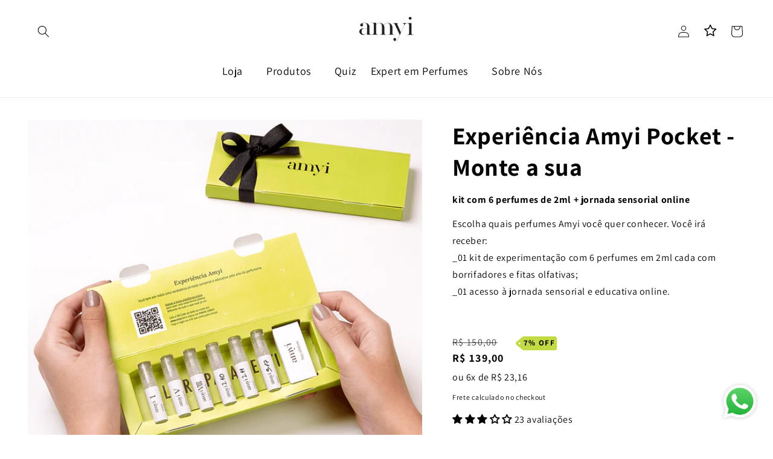

--- FILE ---
content_type: text/html; charset=utf-8
request_url: https://amyi.co/products/experiencia-amyi-pocket-personalizada-1
body_size: 102861
content:
<!doctype html>
<html class="no-js" lang="pt-BR">
  <head>


  <script>
    // Intercepta a criação de qualquer <script> e bloqueia
    document.createElement = (function(originalCreateElement) {
      return function(tagName) {
        if (tagName.toLowerCase() === 'script') {
          console.warn('Bloqueio de JS: criação de script impedida');
          const dummy = document.createElement('div');
          dummy.setAttribute = function() {};
          return dummy;
        }
        return originalCreateElement.call(document, tagName);
      };
    })(document.createElement);

    // Remove scripts já existentes após o carregamento da página
    document.addEventListener('DOMContentLoaded', () => {
      document.querySelectorAll('script').forEach(script => {
        if (!script.hasAttribute('data-keep')) {
          console.warn('Script removido:', script.src || script.innerText.slice(0, 50));
          script.remove();
        }
      });
    });
  </script>

<script src="//amyi.co/cdn/shop/t/16/assets/custom-exp.js?v=137248814316201289261716828156"></script>

    
	

  <!-- Added by AUTOKETING SEO APP -->

  
  
  
  
  
  
  <!-- /Added by AUTOKETING SEO APP -->
  




<!-- Google Tag Manager -->
<script>(function(w,d,s,l,i){w[l]=w[l]||[];w[l].push({'gtm.start':
new Date().getTime(),event:'gtm.js'});var f=d.getElementsByTagName(s)[0],
j=d.createElement(s),dl=l!='dataLayer'?'&l='+l:'';j.async=true;j.src=
'https://www.googletagmanager.com/gtm.js?id='+i+dl;f.parentNode.insertBefore(j,f);
})(window,document,'script','dataLayer','GTM-M9RHLXC');</script>
<!-- End Google Tag Manager -->

    
    <!-- Google Ads Remarketing Tag By FeedArmy Version 2.17 START -->
<!-- FeedArmy tutorial found at https://feedarmy.com/kb/adding-google-adwords-remarketing-tag-to-shopify/ -->

<!-- CODE SETTINGS START -->
<!-- CODE SETTINGS START -->

<!-- Please add your Google Ads Audience Source Tag ID -->


<!-- Please add your alpha2 code, you can find it here: https://help.shopify.com/en/api/custom-storefronts/storefront-api/reference/enum/countrycode -->


<!-- set your product id values are default, product_id, parent_id, sku-->


<!-- CODE SETTINGS END -->
<!-- CODE SETTINGS END -->

<!-- ==================================== -->
<!-- DO NOT EDIT ANYTHING BELOW THIS LINE -->

<script async src="https://www.googletagmanager.com/gtag/js?id=AW-515989350"></script><script>
  window.dataLayer = window.dataLayer || [];
  function gtag(){dataLayer.push(arguments);}
  gtag('js', new Date());
  gtag('config', 'AW-515989350');
</script>



<script>
  gtag('event', 'view_item', {
    'send_to': 'AW-515989350',
  	  'value': 139.00,
	
    'items': [{
			'id': 'shopify__9492599669024_48820276986144',
      'google_business_vertical': 'retail'
    }]
	
  });
</script>
<!-- Google Ads Remarketing Tag By FeedArmy Version 2.17 END -->

    
  <!-- Added by AVADA Joy -->
    
  <!-- /Added by AVADA Joy -->






    <meta charset="utf-8">
    <meta http-equiv="X-UA-Compatible" content="IE=edge">
    <meta name="viewport" content="width=device-width,initial-scale=1">
    <meta name="theme-color" content="">
    <link rel="canonical" href="https://amyi.co/products/experiencia-amyi-pocket-personalizada-1">
    <link rel="preconnect" href="https://cdn.shopify.com" crossorigin><link rel="icon" type="image/png" href="//amyi.co/cdn/shop/files/fav-icon-amyi.png?crop=center&height=32&v=1666168172&width=32"><link rel="preconnect" href="https://fonts.shopifycdn.com" crossorigin><title>
      Experiência Amyi Pocket - Monte a sua
</title>

<!-- Avada Boost Sales Script -->
<!-- /Avada Boost Sales Script -->


    
      <meta name="description" content="Uma versão pocket para você - e todo o mundo! - conhecer a alta perfumaria brasileira. como funciona 1. explore a alta perfumaria - Escolha os perfumes que você quer experimentar e receba na sua casa. 2. liberte seus sentidos - Enquanto experimenta cada perfume, viva um roteiro sensorial online para compreender o que cada cheiro te desperta. 3. amplie seu conhecimento - Aprenda sobre a arte da perfumaria com um conteúdo educativo online exclusivo. 4. experimente muitas vezes - Teste na pele e observe qual perfume verdadeiramente se conecta com você.">
    
    

<meta property="og:site_name" content="Amyi">
<meta property="og:url" content="https://amyi.co/products/experiencia-amyi-pocket-personalizada-1">
<meta property="og:title" content="Experiência Amyi Pocket - Monte a sua">
<meta property="og:type" content="product">
<meta property="og:description" content="Uma versão pocket para você - e todo o mundo! - conhecer a alta perfumaria brasileira. como funciona 1. explore a alta perfumaria - Escolha os perfumes que você quer experimentar e receba na sua casa. 2. liberte seus sentidos - Enquanto experimenta cada perfume, viva um roteiro sensorial online para compreender o que cada cheiro te desperta. 3. amplie seu conhecimento - Aprenda sobre a arte da perfumaria com um conteúdo educativo online exclusivo. 4. experimente muitas vezes - Teste na pele e observe qual perfume verdadeiramente se conecta com você."><meta property="og:image" content="http://amyi.co/cdn/shop/files/experiencia-amyi-pocket-147625.png?v=1712836803">
  <meta property="og:image:secure_url" content="https://amyi.co/cdn/shop/files/experiencia-amyi-pocket-147625.png?v=1712836803">
  <meta property="og:image:width" content="1024">
  <meta property="og:image:height" content="1024"><meta property="og:price:amount" content="139,00">
  <meta property="og:price:currency" content="BRL"><meta name="twitter:card" content="summary_large_image">
<meta name="twitter:title" content="Experiência Amyi Pocket - Monte a sua">
<meta name="twitter:description" content="Uma versão pocket para você - e todo o mundo! - conhecer a alta perfumaria brasileira. como funciona 1. explore a alta perfumaria - Escolha os perfumes que você quer experimentar e receba na sua casa. 2. liberte seus sentidos - Enquanto experimenta cada perfume, viva um roteiro sensorial online para compreender o que cada cheiro te desperta. 3. amplie seu conhecimento - Aprenda sobre a arte da perfumaria com um conteúdo educativo online exclusivo. 4. experimente muitas vezes - Teste na pele e observe qual perfume verdadeiramente se conecta com você.">

    <script src="//amyi.co/cdn/shop/t/16/assets/global.js?v=137533792274337920371691419002" defer="defer"></script>
    <script>window.performance && window.performance.mark && window.performance.mark('shopify.content_for_header.start');</script><meta name="google-site-verification" content="mw-1e1VYumWRTlzaogkPfl7gG8B6uoovHFSXHmoj0YE">
<meta name="google-site-verification" content="mw-1e1VYumWRTlzaogkPfl7gG8B6uoovHFSXHmoj0YE">
<meta name="facebook-domain-verification" content="9vcwqmci1ox51xiid1jean09zlyx9r">
<meta id="shopify-digital-wallet" name="shopify-digital-wallet" content="/55003119719/digital_wallets/dialog">
<link rel="alternate" type="application/json+oembed" href="https://amyi.co/products/experiencia-amyi-pocket-personalizada-1.oembed">
<script async="async" src="/checkouts/internal/preloads.js?locale=pt-BR"></script>
<script id="shopify-features" type="application/json">{"accessToken":"3384f97b6e1bc955e88e55c86b202b12","betas":["rich-media-storefront-analytics"],"domain":"amyi.co","predictiveSearch":true,"shopId":55003119719,"locale":"pt-br"}</script>
<script>var Shopify = Shopify || {};
Shopify.shop = "amyi-perfumes.myshopify.com";
Shopify.locale = "pt-BR";
Shopify.currency = {"active":"BRL","rate":"1.0"};
Shopify.country = "BR";
Shopify.theme = {"name":"Dawn - Produção","id":121867927655,"schema_name":"Dawn","schema_version":"6.0.2","theme_store_id":887,"role":"main"};
Shopify.theme.handle = "null";
Shopify.theme.style = {"id":null,"handle":null};
Shopify.cdnHost = "amyi.co/cdn";
Shopify.routes = Shopify.routes || {};
Shopify.routes.root = "/";</script>
<script type="module">!function(o){(o.Shopify=o.Shopify||{}).modules=!0}(window);</script>
<script>!function(o){function n(){var o=[];function n(){o.push(Array.prototype.slice.apply(arguments))}return n.q=o,n}var t=o.Shopify=o.Shopify||{};t.loadFeatures=n(),t.autoloadFeatures=n()}(window);</script>
<script id="shop-js-analytics" type="application/json">{"pageType":"product"}</script>
<script defer="defer" async type="module" src="//amyi.co/cdn/shopifycloud/shop-js/modules/v2/client.init-shop-cart-sync_Rd2MozZh.pt-BR.esm.js"></script>
<script defer="defer" async type="module" src="//amyi.co/cdn/shopifycloud/shop-js/modules/v2/chunk.common_Bl7cq5VU.esm.js"></script>
<script type="module">
  await import("//amyi.co/cdn/shopifycloud/shop-js/modules/v2/client.init-shop-cart-sync_Rd2MozZh.pt-BR.esm.js");
await import("//amyi.co/cdn/shopifycloud/shop-js/modules/v2/chunk.common_Bl7cq5VU.esm.js");

  window.Shopify.SignInWithShop?.initShopCartSync?.({"fedCMEnabled":true,"windoidEnabled":true});

</script>
<script>(function() {
  var isLoaded = false;
  function asyncLoad() {
    if (isLoaded) return;
    isLoaded = true;
    var urls = ["https:\/\/tabs.stationmade.com\/registered-scripts\/tabs-by-station.js?shop=amyi-perfumes.myshopify.com","https:\/\/cdn.tmnls.reputon.com\/assets\/widget.js?shop=amyi-perfumes.myshopify.com","https:\/\/wishlisthero-assets.revampco.com\/store-front\/bundle2.js?shop=amyi-perfumes.myshopify.com","https:\/\/d23dclunsivw3h.cloudfront.net\/redirect-app.js?shop=amyi-perfumes.myshopify.com","https:\/\/zooomyapps.com\/backinstock\/ZooomyOrders.js?shop=amyi-perfumes.myshopify.com","https:\/\/cdn.nfcube.com\/instafeed-a608c3ae178705c95eaebd71d3a655f2.js?shop=amyi-perfumes.myshopify.com","https:\/\/d2badvwg0mti9p.cloudfront.net\/script.js?shop=amyi-perfumes.myshopify.com\u0026shop=amyi-perfumes.myshopify.com","https:\/\/chimpstatic.com\/mcjs-connected\/js\/users\/6892d0342a2e3de448cc5586c\/716ca913773d1f511dfcd5259.js?shop=amyi-perfumes.myshopify.com","https:\/\/script.pop-convert.com\/new-micro\/production.pc.min.js?unique_id=amyi-perfumes.myshopify.com\u0026shop=amyi-perfumes.myshopify.com","https:\/\/cdn.s3.pop-convert.com\/pcjs.production.min.js?unique_id=amyi-perfumes.myshopify.com\u0026shop=amyi-perfumes.myshopify.com","https:\/\/a.mailmunch.co\/widgets\/site-1010604-c358bb2001cb4b6190a823172c49ec0e6951b02b.js?shop=amyi-perfumes.myshopify.com","https:\/\/wishlisthero-assets.revampco.com\/store-front\/bundle2.js?shop=amyi-perfumes.myshopify.com","https:\/\/wishlisthero-assets.revampco.com\/store-front\/bundle2.js?shop=amyi-perfumes.myshopify.com"];
    for (var i = 0; i < urls.length; i++) {
      var s = document.createElement('script');
      s.type = 'text/javascript';
      s.async = true;
      s.src = urls[i];
      var x = document.getElementsByTagName('script')[0];
      x.parentNode.insertBefore(s, x);
    }
  };
  if(window.attachEvent) {
    window.attachEvent('onload', asyncLoad);
  } else {
    window.addEventListener('load', asyncLoad, false);
  }
})();</script>
<script id="__st">var __st={"a":55003119719,"offset":-10800,"reqid":"7fec999c-8584-4bb4-b6da-2b79424a7834-1768611899","pageurl":"amyi.co\/products\/experiencia-amyi-pocket-personalizada-1","u":"fef0b8872da5","p":"product","rtyp":"product","rid":9492599669024};</script>
<script>window.ShopifyPaypalV4VisibilityTracking = true;</script>
<script id="captcha-bootstrap">!function(){'use strict';const t='contact',e='account',n='new_comment',o=[[t,t],['blogs',n],['comments',n],[t,'customer']],c=[[e,'customer_login'],[e,'guest_login'],[e,'recover_customer_password'],[e,'create_customer']],r=t=>t.map((([t,e])=>`form[action*='/${t}']:not([data-nocaptcha='true']) input[name='form_type'][value='${e}']`)).join(','),a=t=>()=>t?[...document.querySelectorAll(t)].map((t=>t.form)):[];function s(){const t=[...o],e=r(t);return a(e)}const i='password',u='form_key',d=['recaptcha-v3-token','g-recaptcha-response','h-captcha-response',i],f=()=>{try{return window.sessionStorage}catch{return}},m='__shopify_v',_=t=>t.elements[u];function p(t,e,n=!1){try{const o=window.sessionStorage,c=JSON.parse(o.getItem(e)),{data:r}=function(t){const{data:e,action:n}=t;return t[m]||n?{data:e,action:n}:{data:t,action:n}}(c);for(const[e,n]of Object.entries(r))t.elements[e]&&(t.elements[e].value=n);n&&o.removeItem(e)}catch(o){console.error('form repopulation failed',{error:o})}}const l='form_type',E='cptcha';function T(t){t.dataset[E]=!0}const w=window,h=w.document,L='Shopify',v='ce_forms',y='captcha';let A=!1;((t,e)=>{const n=(g='f06e6c50-85a8-45c8-87d0-21a2b65856fe',I='https://cdn.shopify.com/shopifycloud/storefront-forms-hcaptcha/ce_storefront_forms_captcha_hcaptcha.v1.5.2.iife.js',D={infoText:'Protegido por hCaptcha',privacyText:'Privacidade',termsText:'Termos'},(t,e,n)=>{const o=w[L][v],c=o.bindForm;if(c)return c(t,g,e,D).then(n);var r;o.q.push([[t,g,e,D],n]),r=I,A||(h.body.append(Object.assign(h.createElement('script'),{id:'captcha-provider',async:!0,src:r})),A=!0)});var g,I,D;w[L]=w[L]||{},w[L][v]=w[L][v]||{},w[L][v].q=[],w[L][y]=w[L][y]||{},w[L][y].protect=function(t,e){n(t,void 0,e),T(t)},Object.freeze(w[L][y]),function(t,e,n,w,h,L){const[v,y,A,g]=function(t,e,n){const i=e?o:[],u=t?c:[],d=[...i,...u],f=r(d),m=r(i),_=r(d.filter((([t,e])=>n.includes(e))));return[a(f),a(m),a(_),s()]}(w,h,L),I=t=>{const e=t.target;return e instanceof HTMLFormElement?e:e&&e.form},D=t=>v().includes(t);t.addEventListener('submit',(t=>{const e=I(t);if(!e)return;const n=D(e)&&!e.dataset.hcaptchaBound&&!e.dataset.recaptchaBound,o=_(e),c=g().includes(e)&&(!o||!o.value);(n||c)&&t.preventDefault(),c&&!n&&(function(t){try{if(!f())return;!function(t){const e=f();if(!e)return;const n=_(t);if(!n)return;const o=n.value;o&&e.removeItem(o)}(t);const e=Array.from(Array(32),(()=>Math.random().toString(36)[2])).join('');!function(t,e){_(t)||t.append(Object.assign(document.createElement('input'),{type:'hidden',name:u})),t.elements[u].value=e}(t,e),function(t,e){const n=f();if(!n)return;const o=[...t.querySelectorAll(`input[type='${i}']`)].map((({name:t})=>t)),c=[...d,...o],r={};for(const[a,s]of new FormData(t).entries())c.includes(a)||(r[a]=s);n.setItem(e,JSON.stringify({[m]:1,action:t.action,data:r}))}(t,e)}catch(e){console.error('failed to persist form',e)}}(e),e.submit())}));const S=(t,e)=>{t&&!t.dataset[E]&&(n(t,e.some((e=>e===t))),T(t))};for(const o of['focusin','change'])t.addEventListener(o,(t=>{const e=I(t);D(e)&&S(e,y())}));const B=e.get('form_key'),M=e.get(l),P=B&&M;t.addEventListener('DOMContentLoaded',(()=>{const t=y();if(P)for(const e of t)e.elements[l].value===M&&p(e,B);[...new Set([...A(),...v().filter((t=>'true'===t.dataset.shopifyCaptcha))])].forEach((e=>S(e,t)))}))}(h,new URLSearchParams(w.location.search),n,t,e,['guest_login'])})(!1,!0)}();</script>
<script integrity="sha256-4kQ18oKyAcykRKYeNunJcIwy7WH5gtpwJnB7kiuLZ1E=" data-source-attribution="shopify.loadfeatures" defer="defer" src="//amyi.co/cdn/shopifycloud/storefront/assets/storefront/load_feature-a0a9edcb.js" crossorigin="anonymous"></script>
<script data-source-attribution="shopify.dynamic_checkout.dynamic.init">var Shopify=Shopify||{};Shopify.PaymentButton=Shopify.PaymentButton||{isStorefrontPortableWallets:!0,init:function(){window.Shopify.PaymentButton.init=function(){};var t=document.createElement("script");t.src="https://amyi.co/cdn/shopifycloud/portable-wallets/latest/portable-wallets.pt-br.js",t.type="module",document.head.appendChild(t)}};
</script>
<script data-source-attribution="shopify.dynamic_checkout.buyer_consent">
  function portableWalletsHideBuyerConsent(e){var t=document.getElementById("shopify-buyer-consent"),n=document.getElementById("shopify-subscription-policy-button");t&&n&&(t.classList.add("hidden"),t.setAttribute("aria-hidden","true"),n.removeEventListener("click",e))}function portableWalletsShowBuyerConsent(e){var t=document.getElementById("shopify-buyer-consent"),n=document.getElementById("shopify-subscription-policy-button");t&&n&&(t.classList.remove("hidden"),t.removeAttribute("aria-hidden"),n.addEventListener("click",e))}window.Shopify?.PaymentButton&&(window.Shopify.PaymentButton.hideBuyerConsent=portableWalletsHideBuyerConsent,window.Shopify.PaymentButton.showBuyerConsent=portableWalletsShowBuyerConsent);
</script>
<script data-source-attribution="shopify.dynamic_checkout.cart.bootstrap">document.addEventListener("DOMContentLoaded",(function(){function t(){return document.querySelector("shopify-accelerated-checkout-cart, shopify-accelerated-checkout")}if(t())Shopify.PaymentButton.init();else{new MutationObserver((function(e,n){t()&&(Shopify.PaymentButton.init(),n.disconnect())})).observe(document.body,{childList:!0,subtree:!0})}}));
</script>
<script id='scb4127' type='text/javascript' async='' src='https://amyi.co/cdn/shopifycloud/privacy-banner/storefront-banner.js'></script><script id="sections-script" data-sections="product-recommendations,header,footer" defer="defer" src="//amyi.co/cdn/shop/t/16/compiled_assets/scripts.js?9691"></script>
<script>window.performance && window.performance.mark && window.performance.mark('shopify.content_for_header.end');</script> 
 

    <style data-shopify>
      @font-face {
  font-family: Assistant;
  font-weight: 400;
  font-style: normal;
  font-display: swap;
  src: url("//amyi.co/cdn/fonts/assistant/assistant_n4.9120912a469cad1cc292572851508ca49d12e768.woff2") format("woff2"),
       url("//amyi.co/cdn/fonts/assistant/assistant_n4.6e9875ce64e0fefcd3f4446b7ec9036b3ddd2985.woff") format("woff");
}

      @font-face {
  font-family: Assistant;
  font-weight: 700;
  font-style: normal;
  font-display: swap;
  src: url("//amyi.co/cdn/fonts/assistant/assistant_n7.bf44452348ec8b8efa3aa3068825305886b1c83c.woff2") format("woff2"),
       url("//amyi.co/cdn/fonts/assistant/assistant_n7.0c887fee83f6b3bda822f1150b912c72da0f7b64.woff") format("woff");
}

      
      
      @font-face {
  font-family: Assistant;
  font-weight: 400;
  font-style: normal;
  font-display: swap;
  src: url("//amyi.co/cdn/fonts/assistant/assistant_n4.9120912a469cad1cc292572851508ca49d12e768.woff2") format("woff2"),
       url("//amyi.co/cdn/fonts/assistant/assistant_n4.6e9875ce64e0fefcd3f4446b7ec9036b3ddd2985.woff") format("woff");
}

      :root {
        --font-body-family: Assistant, sans-serif;
        --font-body-style: normal;
        --font-body-weight: 400;
        --font-body-weight-bold: 700;
        --font-heading-family: Assistant, sans-serif;
        --font-heading-style: normal;
        --font-heading-weight: 400;
        --font-body-scale: 1.0;
        --font-heading-scale: 1.0;
        --color-base-text: 18, 18, 18;
        --color-shadow: 18, 18, 18;
        --color-base-background-1: 255, 255, 255;
        --color-base-background-2: 243, 243, 243;
        --color-base-solid-button-labels: 255, 255, 255;
        --color-base-outline-button-labels: 18, 18, 18;
        --color-base-accent-1: 18, 18, 18;
        --color-base-accent-2: 195, 219, 67;
        --payment-terms-background-color: #ffffff;
        --gradient-base-background-1: #ffffff;
        --gradient-base-background-2: #f3f3f3;
        --gradient-base-accent-1: #121212;
        --gradient-base-accent-2: #c3db43;
        --media-padding: px;
        --media-border-opacity: 0.05;
        --media-border-width: 0px;
        --media-radius: 0px;
        --media-shadow-opacity: 0.0;
        --media-shadow-horizontal-offset: 0px;
        --media-shadow-vertical-offset: 4px;
        --media-shadow-blur-radius: 5px;
        --media-shadow-visible: 0;
        --page-width: 140rem;
        --page-width-margin: 0rem;
        --card-image-padding: 0.0rem;
        --card-corner-radius: 0.0rem;
        --card-text-alignment: left;
        --card-border-width: 0.0rem;
        --card-border-opacity: 0.1;
        --card-shadow-opacity: 0.0;
        --card-shadow-visible: 0;
        --card-shadow-horizontal-offset: 0.0rem;
        --card-shadow-vertical-offset: 0.4rem;
        --card-shadow-blur-radius: 0.5rem;
        --badge-corner-radius: 4.0rem;
        --popup-border-width: 1px;
        --popup-border-opacity: 0.1;
        --popup-corner-radius: 0px;
        --popup-shadow-opacity: 0.0;
        --popup-shadow-horizontal-offset: 0px;
        --popup-shadow-vertical-offset: 4px;
        --popup-shadow-blur-radius: 5px;
        --drawer-border-width: 1px;
        --drawer-border-opacity: 0.1;
        --drawer-shadow-opacity: 0.0;
        --drawer-shadow-horizontal-offset: 0px;
        --drawer-shadow-vertical-offset: 4px;
        --drawer-shadow-blur-radius: 5px;
        --spacing-sections-desktop: 0px;
        --spacing-sections-mobile: 0px;
        --grid-desktop-vertical-spacing: 8px;
        --grid-desktop-horizontal-spacing: 8px;
        --grid-mobile-vertical-spacing: 4px;
        --grid-mobile-horizontal-spacing: 4px;
        --text-boxes-border-opacity: 0.1;
        --text-boxes-border-width: 0px;
        --text-boxes-radius: 0px;
        --text-boxes-shadow-opacity: 0.0;
        --text-boxes-shadow-visible: 0;
        --text-boxes-shadow-horizontal-offset: 0px;
        --text-boxes-shadow-vertical-offset: 4px;
        --text-boxes-shadow-blur-radius: 5px;
        --buttons-radius: 0px;
        --buttons-radius-outset: 0px;
        --buttons-border-width: 1px;
        --buttons-border-opacity: 1.0;
        --buttons-shadow-opacity: 0.0;
        --buttons-shadow-visible: 0;
        --buttons-shadow-horizontal-offset: 0px;
        --buttons-shadow-vertical-offset: 4px;
        --buttons-shadow-blur-radius: 5px;
        --buttons-border-offset: 0px;
        --inputs-radius: 0px;
        --inputs-border-width: 1px;
        --inputs-border-opacity: 0.55;
        --inputs-shadow-opacity: 0.0;
        --inputs-shadow-horizontal-offset: 0px;
        --inputs-margin-offset: 0px;
        --inputs-shadow-vertical-offset: 4px;
        --inputs-shadow-blur-radius: 5px;
        --inputs-radius-outset: 0px;
        --variant-pills-radius: 40px;
        --variant-pills-border-width: 1px;
        --variant-pills-border-opacity: 0.55;
        --variant-pills-shadow-opacity: 0.0;
        --variant-pills-shadow-horizontal-offset: 0px;
        --variant-pills-shadow-vertical-offset: 4px;
        --variant-pills-shadow-blur-radius: 5px;
      }
      *,
      *::before,
      *::after {
        box-sizing: inherit;
      }
      html {
        box-sizing: border-box;
        font-size: calc(var(--font-body-scale) * 62.5%);
        height: 100%;
      }
      body {
        display: grid;
        grid-template-rows: auto auto 1fr auto;
        grid-template-columns: 100%;
        min-height: 100%;
        margin: 0;
        font-size: 1.5rem;
        letter-spacing: 0.06rem;
        line-height: calc(1 + 0.8 / var(--font-body-scale));
        font-family: var(--font-body-family);
        font-style: var(--font-body-style);
        font-weight: var(--font-body-weight);
      }
      @media screen and (min-width: 750px) {
        body {
          font-size: 1.6rem;
        }
      }
    </style>
    <link href="//amyi.co/cdn/shop/t/16/assets/base.css?v=113665428243744032551759410456" rel="stylesheet" type="text/css" media="all" />
<link rel="preload" as="font" href="//amyi.co/cdn/fonts/assistant/assistant_n4.9120912a469cad1cc292572851508ca49d12e768.woff2" type="font/woff2" crossorigin><link rel="preload" as="font" href="//amyi.co/cdn/fonts/assistant/assistant_n4.9120912a469cad1cc292572851508ca49d12e768.woff2" type="font/woff2" crossorigin><link rel="stylesheet" href="//amyi.co/cdn/shop/t/16/assets/component-predictive-search.css?v=165644661289088488651663185132" media="print" onload="this.media='all'"><script>document.documentElement.className = document.documentElement.className.replace('no-js', 'js');
    if (Shopify.designMode) {
      document.documentElement.classList.add('shopify-design-mode');
    }
    </script>
  
<!-- Font icon for header icons -->
<link href="https://wishlisthero-assets.revampco.com/safe-icons/css/wishlisthero-icons.css" rel="stylesheet"/>
<!-- Style for floating buttons and others -->
<style type="text/css">
    .wishlisthero-floating {
        position: absolute;
          left: auto;
        right: 10px !important; 
        top: 5px;
        z-index: 2;
        border-radius: 100%;
    }
.MuiLink-underlineHover .MuiCardMedia-root{
display:block;

}
#wishlist-hero-add-notification .MuiCardContent-root div{
display:block;
}

 @media(min-width:1300px){
   .product-item__link.product-item__image--margins .wishlisthero-floating{
         left: 50% !important; margin-left: -295px;  
 }
}
    .wishlisthero-floating:hover {
        background-color: rgba(0, 0, 0, 0.05);
    }

    .wishlisthero-floating button {
        font-size: 20px !important;
        width: 40px !important;
        padding: 0.125em 0 0 !important;
    }
.MuiTypography-body2 ,.MuiTypography-body1 ,.MuiTypography-caption ,.MuiTypography-button ,.MuiTypography-h1 ,.MuiTypography-h2 ,.MuiTypography-h3 ,.MuiTypography-h4 ,.MuiTypography-h5 ,.MuiTypography-h6 ,.MuiTypography-subtitle1 ,.MuiTypography-subtitle2 ,.MuiTypography-overline , MuiButton-root{
     font-family: inherit !important; /*Roboto, Helvetica, Arial, sans-serif;*/
}
.MuiTypography-h1 , .MuiTypography-h2 , .MuiTypography-h3 , .MuiTypography-h4 , .MuiTypography-h5 , .MuiTypography-h6 , .MuiButton-root, .MuiCardHeader-title a{
     font-family: ,  !important;
}

    /****************************************************************************************/
    /* For some theme shared view need some spacing */
    /*
    #wishlist-hero-shared-list-view {
  margin-top: 15px;
  margin-bottom: 15px;
}
#wishlist-hero-shared-list-view h1 {
  padding-left: 5px;
}
*/

#wishlisthero-product-page-button-container {
  padding-top: 10px;
}
    /****************************************************************************************/
    /* #wishlisthero-product-page-button-container button {
  padding-left: 1px !important;
} */
    /****************************************************************************************/
    /* Customize the indicator when wishlist has items AND the normal indicator not working */
    .site-header__icon span.wishlist-hero-items-count {
  position: absolute;


  width: 1.7rem;
  height: 1.7rem;
}
    .site-header__icon span.wishlist-hero-items-count.wishlist-hero-items-count-exists {
  display: flex !important;
}
.wishlist-hero-header-icon i.wlh-Icon{
   padding-bottom:inherit !important; 
}/*@media screen and (max-width: 749px) {
.site-header__icon span.wishlist-hero-items-count {

right: -2px;
top: -4.5px;
}
}*/
</style>
<script>window.wishlisthero_cartDotClasses=['wishlist-hero-items-count-text-plain','cart-count-bubble'];</script>
<script>window.wishlisthero_buttonProdPageClasses=['btn product__form--add-to-cart', 'btn','btn--secondary-accent', 'button button--full-width product-form__buttons'];</script>
<script>window.wishlisthero_buttonProdPageFontSize='auto';</script> <script type='text/javascript'>try{
   window.WishListHero_setting = {"ButtonColor":"#000000","IconColor":"rgba(255, 255, 255, 1)","IconType":"Star","ButtonTextBeforeAdding":"Wishlist","ButtonTextAfterAdding":"Adicionar à wishlist","AnimationAfterAddition":"None","ButtonTextAddToCart":"Adicionar ao carrinho","ButtonTextOutOfStock":"Fora de estoque","ButtonTextAddAllToCart":"Adicionar tudo ao carrinho","ButtonTextRemoveAllToCart":"Remover tudo da minha lista","AddedProductNotificationText":"Produto adicionado à sua lista com sucesso","AddedProductToCartNotificationText":"Produto adicionado ao carrinho com sucesso","ViewCartLinkText":"Ver carrinho","SharePopup_TitleText":"Compartilhar minha wishlist","SharePopup_shareBtnText":"Compartilhar","SharePopup_shareHederText":"Compartilhar nas mídias sociais","SharePopup_shareCopyText":"Copiar o link da minha wishlist","SharePopup_shareCancelBtnText":"cancelar","SharePopup_shareCopyBtnText":"Copiar","SendEMailPopup_BtnText":"Enviar por e-mail","SendEMailPopup_FromText":"De","SendEMailPopup_ToText":"Para","SendEMailPopup_BodyText":"Mensagem","SendEMailPopup_SendBtnText":"Enviar","SendEMailPopup_TitleText":"Enviar minha wishlist por e-mail","AddProductMessageText":"Você tem certeza que quer adicionar todos os itens ao carrinho?","RemoveProductMessageText":"Você tem certeza que quer remover estes itens da sua wishlist?","RemoveAllProductMessageText":"Você tem certeza que quer remover todos os itens da sua wishlist?","RemovedProductNotificationText":"Produto removido da sua wishlist com sucesso","AddAllOutOfStockProductNotificationText":"Estamos tendo problemas para adicionar este item ao carrinho, por favor tente mais tarde.","RemovePopupOkText":"ok","RemovePopup_HeaderText":"Você tem certeza?","ViewWishlistText":"Ver wishlist","EmptyWishlistText":"Não existem itens na sua wishlist","BuyNowButtonText":"Compre agora","BuyNowButtonColor":"rgb(144, 86, 162)","BuyNowTextButtonColor":"rgb(255, 255, 255)","Wishlist_Title":"Minha wishlist","WishlistHeaderTitleAlignment":"Left","WishlistProductImageSize":"Normal","PriceColor":"rgb(0, 122, 206)","HeaderFontSize":"30","PriceFontSize":"18","ProductNameFontSize":"20","LaunchPointType":"header_menu","DisplayWishlistAs":"popup_window","DisplayButtonAs":"text_with_icon","PopupSize":"md","HideAddToCartButton":false,"NoRedirectAfterAddToCart":false,"DisableGuestCustomer":false,"LoginPopupContent":"Faça login para salvar sua wishlist","LoginPopupLoginBtnText":"Login","LoginPopupContentFontSize":"22","NotificationPopupPosition":"center","WishlistButtonTextColor":"rgba(255, 255, 255, 1)","EnableRemoveFromWishlistAfterAddButtonText":"Remover da wishlist","_id":"63234fe0c91b8d7779081515","EnableCollection":false,"EnableShare":true,"RemovePowerBy":false,"EnableFBPixel":false,"DisapleApp":false,"FloatPointPossition":"bottom_right","HeartStateToggle":true,"HeaderMenuItemsIndicator":true,"EnableRemoveFromWishlistAfterAdd":true,"Shop":"amyi-perfumes.myshopify.com","shop":"amyi-perfumes.myshopify.com","Status":"Active","Plan":"FREE"};  
  }catch(e){ console.error('Error loading config',e); } </script>






















<div class="evm-wiser-popup-mainsection"></div>	
    
 <script> var bonShopInfo = {"shopName":"amyi-perfumes.myshopify.com","displayWidget":false,"shopInfo":{"currency":"BRL","country_code":"BR","weight_unit":"kg","point_name":"","referral_enabled":false},"appearance":{"theme_configs_json":{"color":{"text_color":"#FFFFFF","primary_color":"#ED66B2","secondary_color":"#86469C"},"banner_img":null,"showIllustration":true},"is_first_time":false,"widget_button_configs_json":{"placement":{"widget_spacing":{"side":"20px","bottom":"20px"},"widget_button_position":"2"},"widget_icon":"widget-icon-4.svg","widget_title":"Recompensa"},"displayed_text_configs_json":{"vip_tier":{"spend":"Spend {{money}} {{currency}}","next_tier":"Next tier","earn_point":"Earn {{point_amount}} points","entry_text":"You are at the entry level, unlock next tier to receive attractive benefits","current_tier":"Current tier","purchase_more":"Purchase more","earn_more_point":"Earn more points","highest_tier_txt":"You have reached the highest tier!","next_tier_money_spent_txt":"Next tier: Spend {{money}} {{currency}} more by {{date}}","next_tier_points_earned_txt":"Next tier: Get {{point_amount}} more points by {{date}}","complete_order_multi_points_txt":"x{{multi_points}} points for “Complete an order” rule","next_tier_money_spent_lifetime_txt":"Next tier: Spend {{money}} {{currency}} more","next_tier_points_earned_lifetime_txt":"Next tier: Get {{point_amount}} more points"},"my_balance":{"date":"Date","total":"Total","points":"Points","actions":"Actions","no_value":"There is no activitiy to show at the moment","referred":"Referred by a friend","referrer":"Referred a friend","point_expiry":"Points are expired","refund_order":"Refund order","return_points":"Return points for redeemed code","new_tier_reward":"New tier's reward: {{reward_name}}","my_balance_button":"Earn more","refund_order_tier":"Return points for VIP Tier's benefit","cancel_order_status":"Cancel order","complete_order_tier":"VIP tier’s benefit for completing an order","store_owner_adjusted":"Store owner just adjusted your points"},"my_rewards":{"no_value":"You don't have any rewards at the moment","apply_for":"Apply for","reward_name":"Reward name","used_button":"Used","reward_button":"Use it now","get_some_rewards":"Get some rewards","reward_explanation":"Reward explanation"},"sign_in_page":{"welcome":"Welcome","vip_tier":"VIP Tiers","earn_point":"Earn points","my_balance":"My balance","my_rewards":"My rewards","your_point":"Your points","join_button":"Join","program_name":"Clube Amyi","redeem_point":"Redeem points","sign_in_button":"Sign in","sign_in_tagline":"Join our program to get attractive rewards!","referral_program":"Referral Program","sign_in_requirement_message":"Oops! You have to sign in to do this action"},"earn_points_tab":{"retweet":"Retweet","no_value":"There is no earning rule to show at the moment","required":"Required fields: first name, last name, address, phone","save_date":"Save date","follow_tiktok":"Follow on TikTok","join_fb_group":"Join a Facebook group","share_twitter":"Share on Twitter","complete_order":"Complete an order","create_account":"Create an account","earn_for_every":"Earn 10 points for every 1$","follow_twitter":"Follow on Twitter","happy_birthday":"Happy birthday","share_facebook":"Share on Facebook","share_linkedin":"Share on LinkedIn","sign_up_button":"Do it now","follow_facebook":"Like on Facebook","follow_linkedin":"Follow on LinkedIn","complete_profile":"Complete profile","follow_instagram":"Follow on Instagram","follow_pinterest":"Follow on Pinterest","message_birthday":"Enter a date within 30 days won’t earn you points. You’ll get the reward on your birthday.","subscribe_youtube":"Subscribe on Youtube","subcrible_newletter":"Subscribe for newsletter","happy_birthday_button":"Enter info","place_an_order_button":"Purchase","complete_profile_dialog":"After you fill in all info, please comeback and click this button one more time so our system can reward you correctly","like_on_facebook_button":"Take me there"},"notification_tab":{"copied":"Copied","hover_copy":"Copy to clipboard","title_fail":"Oops","message_fail":"Something went wrong! Please enter a valid date","title_success_input":"Yay!","title_success_letter":"Great!","message_success_input":"Your birthday was set!","message_success_letter":"You are now subscribed to our newsletter","complete_profile_success":"You completed your profile"},"redeem_points_tab":{"maximum":"Maximum shipping amount","minimum":"Minimum purchase value","no_value":"There is no redeeming rule to show at the moment","expire_at":"Expire at","apply_button":"Apply now","apply_message":"Apply this code to your shopping cart. If you do not use this code now, you can always find it in My rewards tab anytime","redeem_button":"Redeem","discount_value":"Discount value","max_point_value":"Maximum point value: {{max_point_value}}","min_point_value":"Minimum point value: {{min_point_value}}","discount_condition":"Discount condition","increments_of_points":"You will get {{currency}}{{money_value}} off your entire order for {{reward_value}} points redeemed"},"referral_program_tab":{"referral_button":"Refer a friend now","referral_tagline":"Get rewards when your friend uses the referral link to sign up and place an order","text_for_referral":"You will get ...","text_for_referral_friend":"They will get ..."}},"hide_on_mobile":false,"show_brand_mark":true,"show_title":false},"programStatus":false,"shrink_header":false,"widgetTitles":[{"lang":"pt-BR","widget_title":"Recompensa"}]}; </script>
                         <script> var bonCustomerPoints = null; </script>
                        <style>
                          #bon-loyalty-btn {
                            position: fixed;
                            color: #FFFFFF;
                            display: flex;
                            flex-direction: row;
                            align-items: center;
                            padding: 14px 29px;
                            border: 0px;
                            z-index: 9999;
                            box-shadow: 0px 4px 8px -2px rgba(68, 68, 68, 0.08);
                            border-radius: 48px;
                            font-family: 'Poppins', sans-serif;
                            font-style: normal;
                            font-weight: 500;
                            font-size: 16px;
                            line-height: 20px;
                            margin-bottom: 0 !important;
                            min-width: 75px;
                            max-width: 250px !important;
                            width: auto;
                          }

                          #bon-loyalty-btn:focus {
                            outline: none !important;
                          }

                          #bon-loyalty-btn img {
                            margin-right: 5px;
                            height: 20px;
                          }


                          #bon-iframe-container {
                            bottom: 80px;
                            max-height: 100%;
                            box-shadow: 0px 4px 10px 0px rgba(0, 0, 0, 0.25);
                            z-index: 99999999 !important;
                            position: fixed;
                            width: 375px;
                            background: transparent;
                            border-radius: 18px 18px 18px 18px;
                            overflow: hidden;
                            border: 0px;

                          }

                          #bon-iframe-container #bon-app-iframe {
                            border: 0px;
                            height: 100%;
                            width: 100%;
                            overflow-y: scroll;
                          }

                          @media only screen and (max-width: 600px) {
                            #bon-iframe-container {
                              right: 0;
                              width: 100%;
                              height:  calc(100% - 50px) !important;
                              top: 60px;
                              overflow: auto;
                              left: 0px !important;
                            }

                            #bon-loyalty-btn span {
                              display: none;
                            }

                            #bon-loyalty-btn img {
                              margin-right: 0px;
                              height: 25px;
                            }
                          }

                          .bon-loyalty-btn {
                            padding: 10px 20px;
                            position: fixed;
                            right: 10px;
                            bottom: 10px;
                            z-index: 2000;
                          }

                          .bon-btn-hidden {
                            display: none !important;
                          }

                          .bon-btn-display {
                            display: flex !important;
                          }

                          @media only screen and (max-width: 600px) {
                            #bon-loyalty-btn {
                              padding: 20px;
                              min-width: 0px;
                            }
                          }

                        </style><link rel="dns-prefetch" href="https://cdn.secomapp.com/">
<link rel="dns-prefetch" href="https://ajax.googleapis.com/">
<link rel="dns-prefetch" href="https://cdnjs.cloudflare.com/">
<link rel="preload" as="stylesheet" href="//amyi.co/cdn/shop/t/16/assets/sca-pp.css?v=178374312540912810101666097618">

<link rel="stylesheet" href="//amyi.co/cdn/shop/t/16/assets/sca-pp.css?v=178374312540912810101666097618">
 <script>
  
  SCAPPShop = {};
    
  </script> 
<div id='popper_app'>
        <script>var Popper={variables:{shop: 'amyi-perfumes.myshopify.com',app_url:'https://popup.anglerfox.com'}};    
    
    Popper.variables.cartObj = {"note":null,"attributes":{},"original_total_price":0,"total_price":0,"total_discount":0,"total_weight":0.0,"item_count":0,"items":[],"requires_shipping":false,"currency":"BRL","items_subtotal_price":0,"cart_level_discount_applications":[],"checkout_charge_amount":0};
    function ifPopupMatchUrl(configUrl){
        let currentUrl = new URL(window.location.href);
        switch (configUrl) {
            case 'All Pages':
                return true;
                break;
            case 'Home Page Only':
                return currentUrl.pathname == '/';
                break;
            case 'All Product Page':
                return currentUrl.pathname.startsWith('/products');
                break;
            case 'All Collection Page':
                return currentUrl.pathname.startsWith('/collections') && !currentUrl.pathname.includes('/product');
                break;
            default:
                return ifSpecificPageUrl(configUrl)
                break;
        }
    }
    function ifSpecificPageUrl(configUrl){
        let currentUrl = new URL(window.location.href);
        if (!/^(?:f|ht)tps?\:\/\//.test(configUrl)) {
            configUrl = 'https://' + configUrl;
        }
        let url = new URL(configUrl);
        return url.host+url.pathname == currentUrl.host+currentUrl.pathname;
    }
    function getCookie(cname) {
        let name = cname + '=';
        let decodedCookie = decodeURIComponent(document.cookie);
        let ca = decodedCookie.split(';');
        for(let i = 0; i <ca.length; i++) {
            let c = ca[i];
            while (c.charAt(0) == ' ') {
                c = c.substring(1);
            }
            if (c.indexOf(name) == 0) {
                return c.substring(name.length, c.length);
            }
        }
        return null;
    }function checkCustomerTags(check,tags){
        if(!check) return true;
        let customerTags = null; 
        if(!customerTags) return false;
        return tags.some(r=> customerTags.includes(r))
    }
    function checkCartDiscount(check){
        if(check==1) return true;
        let discount_code = getCookie('discount_code');
        let cartObj = Popper.variables.cartObj;
        if(cartObj.cart_level_discount_applications.length>0 || cartObj.total_discount>0 || discount_code){
            if(check==2)return true;
        }
        return false;
    }
    function checkCartAmount(condition,amount){
        if(amount==0)return true;
        let cartObj = Popper.variables.cartObj;
        if(condition=='shorter' && (cartObj.total_price/100)<amount){
            return true;
        }
        if(condition=='greater' && (cartObj.total_price/100)>amount){
            return true;
        }
        return false;
    }
    function checkDateBetween(dates){
        if(!dates) return true;
        let from = new Date(dates[0]);
        let to   = new Date(dates[1]);
        let check = new Date();
        if(check > from && check < to){
            return true
        }
        return false
    }
    function checkMobileOrDesktop(plateform){
        const widnowWidth = window.innerWidth;
        if(((widnowWidth<700 && plateform=='mobile') || (widnowWidth>700 && plateform=='desktop')) || plateform=='both'){
            return true;
        }
        return false;
    }
    function checkProductCollection(isActive, type, name){
        if(!isActive)return true;
        if(type=='collection'){
            let collectionObj = ''.split('/');
            return collectionObj.includes(name.name)
        }
        if(type=='product'){
            let cartObj = Popper.variables.cartObj;
            return cartObj.items.some(r=> name.id.includes(r.product_id))
        }
        return false;
    }
    
</script></div>
 <script>
 let ps_apiURI = "https://swift-api.perfectapps.io/api";
 let ps_storeUrl = "https://swift.perfectapps.io";
 let ps_productId = "9492599669024";
 </script> 
  
  
  


    


    <!-- Script da Widde -->
      <script type="text/javascript" id="" async src="https://cdn.widde.io/widde.1.1.0.js?v=1.0"></script
    <!-- -->

    <!-- Script do HotJar -->
    <!-- Hotjar Tracking Code https://amyi.co -->
      <script>
          (function(h,o,t,j,a,r){
              h.hj=h.hj||function(){(h.hj.q=h.hj.q||[]).push(arguments)};
              h._hjSettings={hjid:3646237,hjsv:6};
              a=o.getElementsByTagName('head')[0];
              r=o.createElement('script');r.async=1;
              r.src=t+h._hjSettings.hjid+j+h._hjSettings.hjsv;
              a.appendChild(r);
          })(window,document,'https://static.hotjar.com/c/hotjar-','.js?sv=');
      </script>
<!-- BEGIN app block: shopify://apps/judge-me-reviews/blocks/judgeme_core/61ccd3b1-a9f2-4160-9fe9-4fec8413e5d8 --><!-- Start of Judge.me Core -->






<link rel="dns-prefetch" href="https://cdnwidget.judge.me">
<link rel="dns-prefetch" href="https://cdn.judge.me">
<link rel="dns-prefetch" href="https://cdn1.judge.me">
<link rel="dns-prefetch" href="https://api.judge.me">

<script data-cfasync='false' class='jdgm-settings-script'>window.jdgmSettings={"pagination":5,"disable_web_reviews":false,"badge_no_review_text":"Sem avaliações","badge_n_reviews_text":"{{ n }} avaliação/avaliações","badge_star_color":"#000000","hide_badge_preview_if_no_reviews":true,"badge_hide_text":false,"enforce_center_preview_badge":false,"widget_title":"Avaliações de Clientes","widget_open_form_text":"Escrever uma avaliação","widget_close_form_text":"Cancelar avaliação","widget_refresh_page_text":"Atualizar página","widget_summary_text":"Baseado em {{ number_of_reviews }} avaliação/avaliações","widget_no_review_text":"Seja o primeiro a escrever uma avaliação","widget_name_field_text":"Nome de exibição","widget_verified_name_field_text":"Nome Verificado (público)","widget_name_placeholder_text":"Nome de exibição","widget_required_field_error_text":"Este campo é obrigatório.","widget_email_field_text":"Endereço de email","widget_verified_email_field_text":"Email Verificado (privado, não pode ser editado)","widget_email_placeholder_text":"Seu endereço de email","widget_email_field_error_text":"Por favor, digite um endereço de email válido.","widget_rating_field_text":"Avaliação","widget_review_title_field_text":"Título da Avaliação","widget_review_title_placeholder_text":"Dê um título à sua avaliação","widget_review_body_field_text":"Conteúdo da avaliação","widget_review_body_placeholder_text":"Comece a escrever aqui...","widget_pictures_field_text":"Foto/Vídeo (opcional)","widget_submit_review_text":"Enviar Avaliação","widget_submit_verified_review_text":"Enviar Avaliação Verificada","widget_submit_success_msg_with_auto_publish":"Obrigado! Por favor, atualize a página em alguns momentos para ver sua avaliação. Você pode remover ou editar sua avaliação fazendo login em \u003ca href='https://judge.me/login' target='_blank' rel='nofollow noopener'\u003eJudge.me\u003c/a\u003e","widget_submit_success_msg_no_auto_publish":"Obrigado! Sua avaliação será publicada assim que for aprovada pelo administrador da loja. Você pode remover ou editar sua avaliação fazendo login em \u003ca href='https://judge.me/login' target='_blank' rel='nofollow noopener'\u003eJudge.me\u003c/a\u003e","widget_show_default_reviews_out_of_total_text":"Mostrando {{ n_reviews_shown }} de {{ n_reviews }} avaliações.","widget_show_all_link_text":"Mostrar tudo","widget_show_less_link_text":"Mostrar menos","widget_author_said_text":"{{ reviewer_name }} disse:","widget_days_text":"{{ n }} dias atrás","widget_weeks_text":"{{ n }} semana/semanas atrás","widget_months_text":"{{ n }} mês/meses atrás","widget_years_text":"{{ n }} ano/anos atrás","widget_yesterday_text":"Ontem","widget_today_text":"Hoje","widget_replied_text":"\u003e\u003e {{ shop_name }} respondeu:","widget_read_more_text":"Leia mais","widget_reviewer_name_as_initial":"","widget_rating_filter_color":"#fbcd0a","widget_rating_filter_see_all_text":"Ver todas as avaliações","widget_sorting_most_recent_text":"Mais Recentes","widget_sorting_highest_rating_text":"Maior Avaliação","widget_sorting_lowest_rating_text":"Menor Avaliação","widget_sorting_with_pictures_text":"Apenas Fotos","widget_sorting_most_helpful_text":"Mais Úteis","widget_open_question_form_text":"Fazer uma pergunta","widget_reviews_subtab_text":"Avaliações","widget_questions_subtab_text":"Perguntas","widget_question_label_text":"Pergunta","widget_answer_label_text":"Resposta","widget_question_placeholder_text":"Escreva sua pergunta aqui","widget_submit_question_text":"Enviar Pergunta","widget_question_submit_success_text":"Obrigado pela sua pergunta! Iremos notificá-lo quando for respondida.","widget_star_color":"#000000","verified_badge_text":"Verificado","verified_badge_bg_color":"","verified_badge_text_color":"","verified_badge_placement":"left-of-reviewer-name","widget_review_max_height":"","widget_hide_border":false,"widget_social_share":false,"widget_thumb":true,"widget_review_location_show":true,"widget_location_format":"","all_reviews_include_out_of_store_products":true,"all_reviews_out_of_store_text":"(fora da loja)","all_reviews_pagination":100,"all_reviews_product_name_prefix_text":"sobre","enable_review_pictures":false,"enable_question_anwser":false,"widget_theme":"default","review_date_format":"dd/mm/yyyy","default_sort_method":"most-recent","widget_product_reviews_subtab_text":"Avaliações de Produtos","widget_shop_reviews_subtab_text":"Avaliações da Loja","widget_other_products_reviews_text":"Avaliações para outros produtos","widget_store_reviews_subtab_text":"Avaliações da loja","widget_no_store_reviews_text":"Esta loja ainda não recebeu avaliações","widget_web_restriction_product_reviews_text":"Este produto ainda não recebeu avaliações","widget_no_items_text":"Nenhum item encontrado","widget_show_more_text":"Mostrar mais","widget_write_a_store_review_text":"Escrever uma Avaliação da Loja","widget_other_languages_heading":"Avaliações em Outros Idiomas","widget_translate_review_text":"Traduzir avaliação para {{ language }}","widget_translating_review_text":"Traduzindo...","widget_show_original_translation_text":"Mostrar original ({{ language }})","widget_translate_review_failed_text":"Não foi possível traduzir a avaliação.","widget_translate_review_retry_text":"Tentar novamente","widget_translate_review_try_again_later_text":"Tente novamente mais tarde","show_product_url_for_grouped_product":false,"widget_sorting_pictures_first_text":"Fotos Primeiro","show_pictures_on_all_rev_page_mobile":false,"show_pictures_on_all_rev_page_desktop":false,"floating_tab_hide_mobile_install_preference":false,"floating_tab_button_name":"★ Avaliações","floating_tab_title":"Deixe os clientes falarem por nós","floating_tab_button_color":"","floating_tab_button_background_color":"","floating_tab_url":"","floating_tab_url_enabled":false,"floating_tab_tab_style":"text","all_reviews_text_badge_text":"Os clientes nos avaliam com {{ shop.metafields.judgeme.all_reviews_rating | round: 1 }}/5 com base em {{ shop.metafields.judgeme.all_reviews_count }} avaliações.","all_reviews_text_badge_text_branded_style":"{{ shop.metafields.judgeme.all_reviews_rating | round: 1 }} de 5 estrelas com base em {{ shop.metafields.judgeme.all_reviews_count }} avaliações","is_all_reviews_text_badge_a_link":false,"show_stars_for_all_reviews_text_badge":false,"all_reviews_text_badge_url":"","all_reviews_text_style":"branded","all_reviews_text_color_style":"judgeme_brand_color","all_reviews_text_color":"#108474","all_reviews_text_show_jm_brand":true,"featured_carousel_show_header":false,"featured_carousel_title":"Deixe os clientes falarem por nós","testimonials_carousel_title":"Clientes falam sobre nós","videos_carousel_title":"Histórias reais de clientes","cards_carousel_title":"Clientes falam sobre nós","featured_carousel_count_text":"de {{ n }} avaliações","featured_carousel_add_link_to_all_reviews_page":false,"featured_carousel_url":"","featured_carousel_show_images":true,"featured_carousel_autoslide_interval":6,"featured_carousel_arrows_on_the_sides":true,"featured_carousel_height":300,"featured_carousel_width":100,"featured_carousel_image_size":400,"featured_carousel_image_height":250,"featured_carousel_arrow_color":"#eeeeee","verified_count_badge_style":"branded","verified_count_badge_orientation":"horizontal","verified_count_badge_color_style":"judgeme_brand_color","verified_count_badge_color":"#108474","is_verified_count_badge_a_link":false,"verified_count_badge_url":"","verified_count_badge_show_jm_brand":true,"widget_rating_preset_default":5,"widget_first_sub_tab":"product-reviews","widget_show_histogram":true,"widget_histogram_use_custom_color":false,"widget_pagination_use_custom_color":true,"widget_star_use_custom_color":false,"widget_verified_badge_use_custom_color":false,"widget_write_review_use_custom_color":false,"picture_reminder_submit_button":"Upload Pictures","enable_review_videos":false,"mute_video_by_default":false,"widget_sorting_videos_first_text":"Vídeos Primeiro","widget_review_pending_text":"Pendente","featured_carousel_items_for_large_screen":3,"social_share_options_order":"Facebook,Twitter","remove_microdata_snippet":false,"disable_json_ld":false,"enable_json_ld_products":false,"preview_badge_show_question_text":true,"preview_badge_no_question_text":"Sem perguntas","preview_badge_n_question_text":"{{ number_of_questions }} pergunta/perguntas","qa_badge_show_icon":false,"qa_badge_position":"same-row","remove_judgeme_branding":true,"widget_add_search_bar":true,"widget_search_bar_placeholder":"Pesquisa","widget_sorting_verified_only_text":"Apenas verificados","featured_carousel_theme":"default","featured_carousel_show_rating":true,"featured_carousel_show_title":true,"featured_carousel_show_body":true,"featured_carousel_show_date":false,"featured_carousel_show_reviewer":true,"featured_carousel_show_product":false,"featured_carousel_header_background_color":"#108474","featured_carousel_header_text_color":"#ffffff","featured_carousel_name_product_separator":"reviewed","featured_carousel_full_star_background":"#108474","featured_carousel_empty_star_background":"#dadada","featured_carousel_vertical_theme_background":"#f9fafb","featured_carousel_verified_badge_enable":false,"featured_carousel_verified_badge_color":"#108474","featured_carousel_border_style":"round","featured_carousel_review_line_length_limit":3,"featured_carousel_more_reviews_button_text":"Ler mais avaliações","featured_carousel_view_product_button_text":"Ver produto","all_reviews_page_load_reviews_on":"scroll","all_reviews_page_load_more_text":"Carregar Mais Avaliações","disable_fb_tab_reviews":false,"enable_ajax_cdn_cache":false,"widget_advanced_speed_features":5,"widget_public_name_text":"exibido publicamente como","default_reviewer_name":"Seu Nome","default_reviewer_name_has_non_latin":true,"widget_reviewer_anonymous":"Anônimo","medals_widget_title":"Medalhas de Avaliação Judge.me","medals_widget_background_color":"#f9fafb","medals_widget_position":"footer_all_pages","medals_widget_border_color":"#f9fafb","medals_widget_verified_text_position":"left","medals_widget_use_monochromatic_version":false,"medals_widget_elements_color":"#108474","show_reviewer_avatar":true,"widget_invalid_yt_video_url_error_text":"Não é uma URL de vídeo do YouTube","widget_max_length_field_error_text":"Por favor, digite no máximo {0} caracteres.","widget_show_country_flag":true,"widget_show_collected_via_shop_app":true,"widget_verified_by_shop_badge_style":"light","widget_verified_by_shop_text":"Verificado pela Loja","widget_show_photo_gallery":false,"widget_load_with_code_splitting":true,"widget_ugc_install_preference":false,"widget_ugc_title":"Feito por nós, Compartilhado por você","widget_ugc_subtitle":"Marque-nos para ver sua foto em destaque em nossa página","widget_ugc_arrows_color":"#ffffff","widget_ugc_primary_button_text":"Comprar Agora","widget_ugc_primary_button_background_color":"#108474","widget_ugc_primary_button_text_color":"#ffffff","widget_ugc_primary_button_border_width":"0","widget_ugc_primary_button_border_style":"none","widget_ugc_primary_button_border_color":"#108474","widget_ugc_primary_button_border_radius":"25","widget_ugc_secondary_button_text":"Carregar Mais","widget_ugc_secondary_button_background_color":"#ffffff","widget_ugc_secondary_button_text_color":"#108474","widget_ugc_secondary_button_border_width":"2","widget_ugc_secondary_button_border_style":"solid","widget_ugc_secondary_button_border_color":"#108474","widget_ugc_secondary_button_border_radius":"25","widget_ugc_reviews_button_text":"Ver Avaliações","widget_ugc_reviews_button_background_color":"#ffffff","widget_ugc_reviews_button_text_color":"#108474","widget_ugc_reviews_button_border_width":"2","widget_ugc_reviews_button_border_style":"solid","widget_ugc_reviews_button_border_color":"#108474","widget_ugc_reviews_button_border_radius":"25","widget_ugc_reviews_button_link_to":"judgeme-reviews-page","widget_ugc_show_post_date":true,"widget_ugc_max_width":"800","widget_rating_metafield_value_type":true,"widget_primary_color":"#000000","widget_enable_secondary_color":false,"widget_secondary_color":"#edf5f5","widget_summary_average_rating_text":"{{ average_rating }} de 5","widget_media_grid_title":"Fotos e vídeos de clientes","widget_media_grid_see_more_text":"Ver mais","widget_round_style":false,"widget_show_product_medals":true,"widget_verified_by_judgeme_text":"Verificado por Judge.me","widget_show_store_medals":true,"widget_verified_by_judgeme_text_in_store_medals":"Verificado por Judge.me","widget_media_field_exceed_quantity_message":"Desculpe, só podemos aceitar {{ max_media }} para uma avaliação.","widget_media_field_exceed_limit_message":"{{ file_name }} é muito grande, por favor selecione um {{ media_type }} menor que {{ size_limit }}MB.","widget_review_submitted_text":"Avaliação Enviada!","widget_question_submitted_text":"Pergunta Enviada!","widget_close_form_text_question":"Cancelar","widget_write_your_answer_here_text":"Escreva sua resposta aqui","widget_enabled_branded_link":true,"widget_show_collected_by_judgeme":false,"widget_reviewer_name_color":"","widget_write_review_text_color":"","widget_write_review_bg_color":"","widget_collected_by_judgeme_text":"coletado por Judge.me","widget_pagination_type":"standard","widget_load_more_text":"Carregar Mais","widget_load_more_color":"#000000","widget_full_review_text":"Avaliação Completa","widget_read_more_reviews_text":"Ler Mais Avaliações","widget_read_questions_text":"Ler Perguntas","widget_questions_and_answers_text":"Perguntas e Respostas","widget_verified_by_text":"Verificado por","widget_verified_text":"Verificado","widget_number_of_reviews_text":"{{ number_of_reviews }} avaliações","widget_back_button_text":"Voltar","widget_next_button_text":"Próximo","widget_custom_forms_filter_button":"Filtros","custom_forms_style":"horizontal","widget_show_review_information":false,"how_reviews_are_collected":"Como as avaliações são coletadas?","widget_show_review_keywords":false,"widget_gdpr_statement":"Como usamos seus dados: Entraremos em contato com você apenas sobre a avaliação que você deixou, e somente se necessário. Ao enviar sua avaliação, você concorda com os \u003ca href='https://judge.me/terms' target='_blank' rel='nofollow noopener'\u003etermos\u003c/a\u003e, \u003ca href='https://judge.me/privacy' target='_blank' rel='nofollow noopener'\u003eprivacidade\u003c/a\u003e e \u003ca href='https://judge.me/content-policy' target='_blank' rel='nofollow noopener'\u003epolíticas de conteúdo\u003c/a\u003e do Judge.me.","widget_multilingual_sorting_enabled":false,"widget_translate_review_content_enabled":false,"widget_translate_review_content_method":"manual","popup_widget_review_selection":"automatically_with_pictures","popup_widget_round_border_style":true,"popup_widget_show_title":true,"popup_widget_show_body":true,"popup_widget_show_reviewer":false,"popup_widget_show_product":true,"popup_widget_show_pictures":true,"popup_widget_use_review_picture":true,"popup_widget_show_on_home_page":true,"popup_widget_show_on_product_page":true,"popup_widget_show_on_collection_page":true,"popup_widget_show_on_cart_page":true,"popup_widget_position":"bottom_left","popup_widget_first_review_delay":5,"popup_widget_duration":5,"popup_widget_interval":5,"popup_widget_review_count":5,"popup_widget_hide_on_mobile":true,"review_snippet_widget_round_border_style":true,"review_snippet_widget_card_color":"#FFFFFF","review_snippet_widget_slider_arrows_background_color":"#FFFFFF","review_snippet_widget_slider_arrows_color":"#000000","review_snippet_widget_star_color":"#108474","show_product_variant":false,"all_reviews_product_variant_label_text":"Variante: ","widget_show_verified_branding":false,"widget_ai_summary_title":"Os clientes dizem","widget_ai_summary_disclaimer":"Resumo de avaliações alimentado por IA com base em avaliações recentes de clientes","widget_show_ai_summary":false,"widget_show_ai_summary_bg":false,"widget_show_review_title_input":true,"redirect_reviewers_invited_via_email":"review_widget","request_store_review_after_product_review":false,"request_review_other_products_in_order":false,"review_form_color_scheme":"default","review_form_corner_style":"square","review_form_star_color":{},"review_form_text_color":"#333333","review_form_background_color":"#ffffff","review_form_field_background_color":"#fafafa","review_form_button_color":{},"review_form_button_text_color":"#ffffff","review_form_modal_overlay_color":"#000000","review_content_screen_title_text":"Como você avaliaria este produto?","review_content_introduction_text":"Gostaríamos muito que você compartilhasse um pouco sobre sua experiência.","store_review_form_title_text":"Como você avaliaria esta loja?","store_review_form_introduction_text":"Gostaríamos muito que você compartilhasse um pouco sobre sua experiência.","show_review_guidance_text":true,"one_star_review_guidance_text":"Ruim","five_star_review_guidance_text":"Ótimo","customer_information_screen_title_text":"Sobre você","customer_information_introduction_text":"Por favor, conte-nos mais sobre você.","custom_questions_screen_title_text":"Sua experiência em mais detalhes","custom_questions_introduction_text":"Aqui estão algumas perguntas para nos ajudar a entender melhor sua experiência.","review_submitted_screen_title_text":"Obrigado pela sua avaliação!","review_submitted_screen_thank_you_text":"Estamos processando-a e ela aparecerá na loja em breve.","review_submitted_screen_email_verification_text":"Por favor, confirme seu e-mail clicando no link que acabamos de enviar. Isso nos ajuda a manter as avaliações autênticas.","review_submitted_request_store_review_text":"Gostaria de compartilhar sua experiência de compra conosco?","review_submitted_review_other_products_text":"Gostaria de avaliar estes produtos?","store_review_screen_title_text":"Gostaria de compartilhar sua experiência de compra conosco?","store_review_introduction_text":"Valorizamos seu feedback e usamos para melhorar. Por favor, compartilhe qualquer pensamento ou sugestão que tenha.","reviewer_media_screen_title_picture_text":"Compartilhar uma foto","reviewer_media_introduction_picture_text":"Carregue uma foto para apoiar sua avaliação.","reviewer_media_screen_title_video_text":"Compartilhar um vídeo","reviewer_media_introduction_video_text":"Carregue um vídeo para apoiar sua avaliação.","reviewer_media_screen_title_picture_or_video_text":"Compartilhar uma foto ou vídeo","reviewer_media_introduction_picture_or_video_text":"Carregue uma foto ou vídeo para apoiar sua avaliação.","reviewer_media_youtube_url_text":"Cole seu URL do Youtube aqui","advanced_settings_next_step_button_text":"Próximo","advanced_settings_close_review_button_text":"Fechar","modal_write_review_flow":false,"write_review_flow_required_text":"Obrigatório","write_review_flow_privacy_message_text":"Respeitamos sua privacidade.","write_review_flow_anonymous_text":"Avaliação anônima","write_review_flow_visibility_text":"Não será exibida para outros compradores.","write_review_flow_multiple_selection_help_text":"Selecione quantos quiser","write_review_flow_single_selection_help_text":"Selecione uma opção","write_review_flow_required_field_error_text":"Este campo é obrigatório","write_review_flow_invalid_email_error_text":"Por favor, insira um endereço de e-mail válido","write_review_flow_max_length_error_text":"Máx. {{ max_length }} caracteres.","write_review_flow_media_upload_text":"\u003cb\u003eClique para carregar\u003c/b\u003e ou arraste e solte","write_review_flow_gdpr_statement":"Entraremos em contato apenas sobre sua avaliação, se necessário. Ao enviar sua avaliação, você concorda com nossos \u003ca href='https://judge.me/terms' target='_blank' rel='nofollow noopener'\u003etermos e condições\u003c/a\u003e e \u003ca href='https://judge.me/privacy' target='_blank' rel='nofollow noopener'\u003epolítica de privacidade\u003c/a\u003e.","rating_only_reviews_enabled":false,"show_negative_reviews_help_screen":false,"new_review_flow_help_screen_rating_threshold":3,"negative_review_resolution_screen_title_text":"Conte-nos mais","negative_review_resolution_text":"Sua experiência é importante para nós. Se houve problemas com sua compra, estamos aqui para ajudar. Não hesite em nos contatar, adoraríamos ter a oportunidade de corrigir as coisas.","negative_review_resolution_button_text":"Entre em contato","negative_review_resolution_proceed_with_review_text":"Deixe uma avaliação","negative_review_resolution_subject":"Problema com a compra da {{ shop_name }}.{{ order_name }}","preview_badge_collection_page_install_status":false,"widget_review_custom_css":"","preview_badge_custom_css":"","preview_badge_stars_count":"5-stars","featured_carousel_custom_css":"","floating_tab_custom_css":"","all_reviews_widget_custom_css":"","medals_widget_custom_css":"","verified_badge_custom_css":"","all_reviews_text_custom_css":"","transparency_badges_collected_via_store_invite":false,"transparency_badges_from_another_provider":false,"transparency_badges_collected_from_store_visitor":false,"transparency_badges_collected_by_verified_review_provider":false,"transparency_badges_earned_reward":false,"transparency_badges_collected_via_store_invite_text":"Avaliações coletadas via convite da loja","transparency_badges_from_another_provider_text":"Avaliações coletadas de outro provedor","transparency_badges_collected_from_store_visitor_text":"Avaliações coletadas de um visitante da loja","transparency_badges_written_in_google_text":"Avaliação escrita no Google","transparency_badges_written_in_etsy_text":"Avaliação escrita no Etsy","transparency_badges_written_in_shop_app_text":"Avaliação escrita no Shop App","transparency_badges_earned_reward_text":"Avaliação ganhou uma recompensa para uma compra futura","product_review_widget_per_page":10,"widget_store_review_label_text":"Avaliação da loja","checkout_comment_extension_title_on_product_page":"Customer Comments","checkout_comment_extension_num_latest_comment_show":5,"checkout_comment_extension_format":"name_and_timestamp","checkout_comment_customer_name":"last_initial","checkout_comment_comment_notification":true,"preview_badge_collection_page_install_preference":false,"preview_badge_home_page_install_preference":false,"preview_badge_product_page_install_preference":false,"review_widget_install_preference":"","review_carousel_install_preference":false,"floating_reviews_tab_install_preference":"none","verified_reviews_count_badge_install_preference":false,"all_reviews_text_install_preference":false,"review_widget_best_location":false,"judgeme_medals_install_preference":false,"review_widget_revamp_enabled":false,"review_widget_qna_enabled":false,"review_widget_header_theme":"minimal","review_widget_widget_title_enabled":true,"review_widget_header_text_size":"medium","review_widget_header_text_weight":"regular","review_widget_average_rating_style":"compact","review_widget_bar_chart_enabled":true,"review_widget_bar_chart_type":"numbers","review_widget_bar_chart_style":"standard","review_widget_expanded_media_gallery_enabled":false,"review_widget_reviews_section_theme":"standard","review_widget_image_style":"thumbnails","review_widget_review_image_ratio":"square","review_widget_stars_size":"medium","review_widget_verified_badge":"standard_text","review_widget_review_title_text_size":"medium","review_widget_review_text_size":"medium","review_widget_review_text_length":"medium","review_widget_number_of_columns_desktop":3,"review_widget_carousel_transition_speed":5,"review_widget_custom_questions_answers_display":"always","review_widget_button_text_color":"#FFFFFF","review_widget_text_color":"#000000","review_widget_lighter_text_color":"#7B7B7B","review_widget_corner_styling":"soft","review_widget_review_word_singular":"avaliação","review_widget_review_word_plural":"avaliações","review_widget_voting_label":"Útil?","review_widget_shop_reply_label":"Resposta de {{ shop_name }}:","review_widget_filters_title":"Filtros","qna_widget_question_word_singular":"Pergunta","qna_widget_question_word_plural":"Perguntas","qna_widget_answer_reply_label":"Resposta de {{ answerer_name }}:","qna_content_screen_title_text":"Pergunte sobre este produto","qna_widget_question_required_field_error_text":"Por favor, insira sua pergunta.","qna_widget_flow_gdpr_statement":"Entraremos em contato apenas sobre sua pergunta, se necessário. Ao enviar sua pergunta, você concorda com nossos \u003ca href='https://judge.me/terms' target='_blank' rel='nofollow noopener'\u003etermos e condições\u003c/a\u003e e \u003ca href='https://judge.me/privacy' target='_blank' rel='nofollow noopener'\u003epolítica de privacidade\u003c/a\u003e.","qna_widget_question_submitted_text":"Obrigado por sua pergunta!","qna_widget_close_form_text_question":"Fechar","qna_widget_question_submit_success_text":"Vamos notificá-lo por e-mail quando respondermos sua pergunta.","all_reviews_widget_v2025_enabled":false,"all_reviews_widget_v2025_header_theme":"default","all_reviews_widget_v2025_widget_title_enabled":true,"all_reviews_widget_v2025_header_text_size":"medium","all_reviews_widget_v2025_header_text_weight":"regular","all_reviews_widget_v2025_average_rating_style":"compact","all_reviews_widget_v2025_bar_chart_enabled":true,"all_reviews_widget_v2025_bar_chart_type":"numbers","all_reviews_widget_v2025_bar_chart_style":"standard","all_reviews_widget_v2025_expanded_media_gallery_enabled":false,"all_reviews_widget_v2025_show_store_medals":true,"all_reviews_widget_v2025_show_photo_gallery":true,"all_reviews_widget_v2025_show_review_keywords":false,"all_reviews_widget_v2025_show_ai_summary":false,"all_reviews_widget_v2025_show_ai_summary_bg":false,"all_reviews_widget_v2025_add_search_bar":false,"all_reviews_widget_v2025_default_sort_method":"most-recent","all_reviews_widget_v2025_reviews_per_page":10,"all_reviews_widget_v2025_reviews_section_theme":"default","all_reviews_widget_v2025_image_style":"thumbnails","all_reviews_widget_v2025_review_image_ratio":"square","all_reviews_widget_v2025_stars_size":"medium","all_reviews_widget_v2025_verified_badge":"bold_badge","all_reviews_widget_v2025_review_title_text_size":"medium","all_reviews_widget_v2025_review_text_size":"medium","all_reviews_widget_v2025_review_text_length":"medium","all_reviews_widget_v2025_number_of_columns_desktop":3,"all_reviews_widget_v2025_carousel_transition_speed":5,"all_reviews_widget_v2025_custom_questions_answers_display":"always","all_reviews_widget_v2025_show_product_variant":false,"all_reviews_widget_v2025_show_reviewer_avatar":true,"all_reviews_widget_v2025_reviewer_name_as_initial":"","all_reviews_widget_v2025_review_location_show":false,"all_reviews_widget_v2025_location_format":"","all_reviews_widget_v2025_show_country_flag":false,"all_reviews_widget_v2025_verified_by_shop_badge_style":"light","all_reviews_widget_v2025_social_share":false,"all_reviews_widget_v2025_social_share_options_order":"Facebook,Twitter,LinkedIn,Pinterest","all_reviews_widget_v2025_pagination_type":"standard","all_reviews_widget_v2025_button_text_color":"#FFFFFF","all_reviews_widget_v2025_text_color":"#000000","all_reviews_widget_v2025_lighter_text_color":"#7B7B7B","all_reviews_widget_v2025_corner_styling":"soft","all_reviews_widget_v2025_title":"Avaliações de clientes","all_reviews_widget_v2025_ai_summary_title":"Os clientes dizem sobre esta loja","all_reviews_widget_v2025_no_review_text":"Seja o primeiro a escrever uma avaliação","platform":"shopify","branding_url":"https://app.judge.me/reviews/stores/amyi.co","branding_text":"Desenvolvido por Judge.me","locale":"en","reply_name":"Amyi","widget_version":"3.0","footer":true,"autopublish":true,"review_dates":true,"enable_custom_form":false,"shop_use_review_site":true,"shop_locale":"pt","enable_multi_locales_translations":false,"show_review_title_input":true,"review_verification_email_status":"always","can_be_branded":true,"reply_name_text":"Amyi"};</script> <style class='jdgm-settings-style'>.jdgm-xx{left:0}:root{--jdgm-primary-color: #000;--jdgm-secondary-color: rgba(0,0,0,0.1);--jdgm-star-color: #000;--jdgm-write-review-text-color: white;--jdgm-write-review-bg-color: #000000;--jdgm-paginate-color: #000000;--jdgm-border-radius: 0;--jdgm-reviewer-name-color: #000000}.jdgm-histogram__bar-content{background-color:#000}.jdgm-rev[data-verified-buyer=true] .jdgm-rev__icon.jdgm-rev__icon:after,.jdgm-rev__buyer-badge.jdgm-rev__buyer-badge{color:white;background-color:#000}.jdgm-review-widget--small .jdgm-gallery.jdgm-gallery .jdgm-gallery__thumbnail-link:nth-child(8) .jdgm-gallery__thumbnail-wrapper.jdgm-gallery__thumbnail-wrapper:before{content:"Ver mais"}@media only screen and (min-width: 768px){.jdgm-gallery.jdgm-gallery .jdgm-gallery__thumbnail-link:nth-child(8) .jdgm-gallery__thumbnail-wrapper.jdgm-gallery__thumbnail-wrapper:before{content:"Ver mais"}}.jdgm-rev__thumb-btn{color:#000}.jdgm-rev__thumb-btn:hover{opacity:0.8}.jdgm-rev__thumb-btn:not([disabled]):hover,.jdgm-rev__thumb-btn:hover,.jdgm-rev__thumb-btn:active,.jdgm-rev__thumb-btn:visited{color:#000}.jdgm-preview-badge .jdgm-star.jdgm-star{color:#000000}.jdgm-prev-badge[data-average-rating='0.00']{display:none !important}.jdgm-author-all-initials{display:none !important}.jdgm-author-last-initial{display:none !important}.jdgm-rev-widg__title{visibility:hidden}.jdgm-rev-widg__summary-text{visibility:hidden}.jdgm-prev-badge__text{visibility:hidden}.jdgm-rev__prod-link-prefix:before{content:'sobre'}.jdgm-rev__variant-label:before{content:'Variante: '}.jdgm-rev__out-of-store-text:before{content:'(fora da loja)'}@media only screen and (min-width: 768px){.jdgm-rev__pics .jdgm-rev_all-rev-page-picture-separator,.jdgm-rev__pics .jdgm-rev__product-picture{display:none}}@media only screen and (max-width: 768px){.jdgm-rev__pics .jdgm-rev_all-rev-page-picture-separator,.jdgm-rev__pics .jdgm-rev__product-picture{display:none}}.jdgm-preview-badge[data-template="product"]{display:none !important}.jdgm-preview-badge[data-template="collection"]{display:none !important}.jdgm-preview-badge[data-template="index"]{display:none !important}.jdgm-review-widget[data-from-snippet="true"]{display:none !important}.jdgm-verified-count-badget[data-from-snippet="true"]{display:none !important}.jdgm-carousel-wrapper[data-from-snippet="true"]{display:none !important}.jdgm-all-reviews-text[data-from-snippet="true"]{display:none !important}.jdgm-medals-section[data-from-snippet="true"]{display:none !important}.jdgm-ugc-media-wrapper[data-from-snippet="true"]{display:none !important}.jdgm-rev__transparency-badge[data-badge-type="review_collected_via_store_invitation"]{display:none !important}.jdgm-rev__transparency-badge[data-badge-type="review_collected_from_another_provider"]{display:none !important}.jdgm-rev__transparency-badge[data-badge-type="review_collected_from_store_visitor"]{display:none !important}.jdgm-rev__transparency-badge[data-badge-type="review_written_in_etsy"]{display:none !important}.jdgm-rev__transparency-badge[data-badge-type="review_written_in_google_business"]{display:none !important}.jdgm-rev__transparency-badge[data-badge-type="review_written_in_shop_app"]{display:none !important}.jdgm-rev__transparency-badge[data-badge-type="review_earned_for_future_purchase"]{display:none !important}.jdgm-review-snippet-widget .jdgm-rev-snippet-widget__cards-container .jdgm-rev-snippet-card{border-radius:8px;background:#fff}.jdgm-review-snippet-widget .jdgm-rev-snippet-widget__cards-container .jdgm-rev-snippet-card__rev-rating .jdgm-star{color:#108474}.jdgm-review-snippet-widget .jdgm-rev-snippet-widget__prev-btn,.jdgm-review-snippet-widget .jdgm-rev-snippet-widget__next-btn{border-radius:50%;background:#fff}.jdgm-review-snippet-widget .jdgm-rev-snippet-widget__prev-btn>svg,.jdgm-review-snippet-widget .jdgm-rev-snippet-widget__next-btn>svg{fill:#000}.jdgm-full-rev-modal.rev-snippet-widget .jm-mfp-container .jm-mfp-content,.jdgm-full-rev-modal.rev-snippet-widget .jm-mfp-container .jdgm-full-rev__icon,.jdgm-full-rev-modal.rev-snippet-widget .jm-mfp-container .jdgm-full-rev__pic-img,.jdgm-full-rev-modal.rev-snippet-widget .jm-mfp-container .jdgm-full-rev__reply{border-radius:8px}.jdgm-full-rev-modal.rev-snippet-widget .jm-mfp-container .jdgm-full-rev[data-verified-buyer="true"] .jdgm-full-rev__icon::after{border-radius:8px}.jdgm-full-rev-modal.rev-snippet-widget .jm-mfp-container .jdgm-full-rev .jdgm-rev__buyer-badge{border-radius:calc( 8px / 2 )}.jdgm-full-rev-modal.rev-snippet-widget .jm-mfp-container .jdgm-full-rev .jdgm-full-rev__replier::before{content:'Amyi'}.jdgm-full-rev-modal.rev-snippet-widget .jm-mfp-container .jdgm-full-rev .jdgm-full-rev__product-button{border-radius:calc( 8px * 6 )}
</style> <style class='jdgm-settings-style'></style>

  
  
  
  <style class='jdgm-miracle-styles'>
  @-webkit-keyframes jdgm-spin{0%{-webkit-transform:rotate(0deg);-ms-transform:rotate(0deg);transform:rotate(0deg)}100%{-webkit-transform:rotate(359deg);-ms-transform:rotate(359deg);transform:rotate(359deg)}}@keyframes jdgm-spin{0%{-webkit-transform:rotate(0deg);-ms-transform:rotate(0deg);transform:rotate(0deg)}100%{-webkit-transform:rotate(359deg);-ms-transform:rotate(359deg);transform:rotate(359deg)}}@font-face{font-family:'JudgemeStar';src:url("[data-uri]") format("woff");font-weight:normal;font-style:normal}.jdgm-star{font-family:'JudgemeStar';display:inline !important;text-decoration:none !important;padding:0 4px 0 0 !important;margin:0 !important;font-weight:bold;opacity:1;-webkit-font-smoothing:antialiased;-moz-osx-font-smoothing:grayscale}.jdgm-star:hover{opacity:1}.jdgm-star:last-of-type{padding:0 !important}.jdgm-star.jdgm--on:before{content:"\e000"}.jdgm-star.jdgm--off:before{content:"\e001"}.jdgm-star.jdgm--half:before{content:"\e002"}.jdgm-widget *{margin:0;line-height:1.4;-webkit-box-sizing:border-box;-moz-box-sizing:border-box;box-sizing:border-box;-webkit-overflow-scrolling:touch}.jdgm-hidden{display:none !important;visibility:hidden !important}.jdgm-temp-hidden{display:none}.jdgm-spinner{width:40px;height:40px;margin:auto;border-radius:50%;border-top:2px solid #eee;border-right:2px solid #eee;border-bottom:2px solid #eee;border-left:2px solid #ccc;-webkit-animation:jdgm-spin 0.8s infinite linear;animation:jdgm-spin 0.8s infinite linear}.jdgm-prev-badge{display:block !important}

</style>


  
  
   


<script data-cfasync='false' class='jdgm-script'>
!function(e){window.jdgm=window.jdgm||{},jdgm.CDN_HOST="https://cdnwidget.judge.me/",jdgm.CDN_HOST_ALT="https://cdn2.judge.me/cdn/widget_frontend/",jdgm.API_HOST="https://api.judge.me/",jdgm.CDN_BASE_URL="https://cdn.shopify.com/extensions/019bc7fe-07a5-7fc5-85e3-4a4175980733/judgeme-extensions-296/assets/",
jdgm.docReady=function(d){(e.attachEvent?"complete"===e.readyState:"loading"!==e.readyState)?
setTimeout(d,0):e.addEventListener("DOMContentLoaded",d)},jdgm.loadCSS=function(d,t,o,a){
!o&&jdgm.loadCSS.requestedUrls.indexOf(d)>=0||(jdgm.loadCSS.requestedUrls.push(d),
(a=e.createElement("link")).rel="stylesheet",a.class="jdgm-stylesheet",a.media="nope!",
a.href=d,a.onload=function(){this.media="all",t&&setTimeout(t)},e.body.appendChild(a))},
jdgm.loadCSS.requestedUrls=[],jdgm.loadJS=function(e,d){var t=new XMLHttpRequest;
t.onreadystatechange=function(){4===t.readyState&&(Function(t.response)(),d&&d(t.response))},
t.open("GET",e),t.onerror=function(){if(e.indexOf(jdgm.CDN_HOST)===0&&jdgm.CDN_HOST_ALT!==jdgm.CDN_HOST){var f=e.replace(jdgm.CDN_HOST,jdgm.CDN_HOST_ALT);jdgm.loadJS(f,d)}},t.send()},jdgm.docReady((function(){(window.jdgmLoadCSS||e.querySelectorAll(
".jdgm-widget, .jdgm-all-reviews-page").length>0)&&(jdgmSettings.widget_load_with_code_splitting?
parseFloat(jdgmSettings.widget_version)>=3?jdgm.loadCSS(jdgm.CDN_HOST+"widget_v3/base.css"):
jdgm.loadCSS(jdgm.CDN_HOST+"widget/base.css"):jdgm.loadCSS(jdgm.CDN_HOST+"shopify_v2.css"),
jdgm.loadJS(jdgm.CDN_HOST+"loa"+"der.js"))}))}(document);
</script>
<noscript><link rel="stylesheet" type="text/css" media="all" href="https://cdnwidget.judge.me/shopify_v2.css"></noscript>

<!-- BEGIN app snippet: theme_fix_tags --><script>
  (function() {
    var jdgmThemeFixes = null;
    if (!jdgmThemeFixes) return;
    var thisThemeFix = jdgmThemeFixes[Shopify.theme.id];
    if (!thisThemeFix) return;

    if (thisThemeFix.html) {
      document.addEventListener("DOMContentLoaded", function() {
        var htmlDiv = document.createElement('div');
        htmlDiv.classList.add('jdgm-theme-fix-html');
        htmlDiv.innerHTML = thisThemeFix.html;
        document.body.append(htmlDiv);
      });
    };

    if (thisThemeFix.css) {
      var styleTag = document.createElement('style');
      styleTag.classList.add('jdgm-theme-fix-style');
      styleTag.innerHTML = thisThemeFix.css;
      document.head.append(styleTag);
    };

    if (thisThemeFix.js) {
      var scriptTag = document.createElement('script');
      scriptTag.classList.add('jdgm-theme-fix-script');
      scriptTag.innerHTML = thisThemeFix.js;
      document.head.append(scriptTag);
    };
  })();
</script>
<!-- END app snippet -->
<!-- End of Judge.me Core -->



<!-- END app block --><!-- BEGIN app block: shopify://apps/wishlist-hero/blocks/app-embed/a9a5079b-59e8-47cb-b659-ecf1c60b9b72 -->


  <script type="application/json" id="WH-ProductJson-product-template">
    {"id":9492599669024,"title":"Experiência Amyi Pocket - Monte a sua","handle":"experiencia-amyi-pocket-personalizada-1","description":"\u003ch3\u003edescrição\u003c\/h3\u003e\n\u003cdiv\u003e\n\u003cdiv class=\"about-perfum-description\"\u003e\n\u003cimg src=\"https:\/\/cdn.shopify.com\/s\/files\/1\/0550\/0311\/9719\/files\/icone_perfume.svg?v=1694529359\" class=\"icon-tab-description\" loading=\"lazy\" width=\"360\" height=\"360\" padding-top=\"20px\"\u003e \u003cspan class=\"title-tab-description\"\u003esobre essa experiência\u003c\/span\u003e\n\u003c\/div\u003e\n\u003cp class=\"content-about-perfum\"\u003eUma versão \u003ci\u003epocket\u003c\/i\u003e para você - e todo o mundo! - conhecer a alta perfumaria brasileira. \u003cbr\u003e\u003cstrong\u003e\u003cbr\u003e\u003c\/strong\u003e\u003c\/p\u003e\n\u003cbr\u003e\n\u003cdiv class=\"about-perfum-description\"\u003e\n\u003cimg src=\"https:\/\/cdn.shopify.com\/s\/files\/1\/0550\/0311\/9719\/files\/icone_como_usar.svg?v=1694529359\" class=\"icon-tab-description\" loading=\"lazy\" width=\"360\" height=\"360\" padding-top=\"20px\"\u003e \u003cspan class=\"title-tab-description\"\u003ecomo funciona\u003c\/span\u003e\n\u003c\/div\u003e\n\u003cp class=\"content-about-perfum text-caution\"\u003e\u003cstrong data-mce-fragment=\"1\"\u003e1. explore a alta perfumaria\u003c\/strong\u003e\u003cbr data-mce-fragment=\"1\"\u003e\u003cspan data-mce-fragment=\"1\"\u003eEscolha os perfumes que você quer experimentar e receba na sua casa.\u003c\/span\u003e\u003cbr data-mce-fragment=\"1\"\u003e\u003cbr data-mce-fragment=\"1\"\u003e\u003cstrong data-mce-fragment=\"1\"\u003e2. liberte seus sentidos\u003c\/strong\u003e\u003cbr data-mce-fragment=\"1\"\u003e\u003cspan data-mce-fragment=\"1\"\u003eEnquanto experimenta cada perfume, viva um roteiro sensorial online para compreender o que cada cheiro te desperta.\u003c\/span\u003e\u003cbr data-mce-fragment=\"1\"\u003e\u003cbr data-mce-fragment=\"1\"\u003e\u003cstrong data-mce-fragment=\"1\"\u003e3. amplie seu conhecimento\u003c\/strong\u003e\u003cbr data-mce-fragment=\"1\"\u003e\u003cspan data-mce-fragment=\"1\"\u003eAprenda sobre a arte da perfumaria com um conteúdo educativo online exclusivo.\u003c\/span\u003e\u003cbr data-mce-fragment=\"1\"\u003e\u003cbr data-mce-fragment=\"1\"\u003e\u003cstrong data-mce-fragment=\"1\"\u003e4. experimente muitas vezes\u003c\/strong\u003e\u003cbr data-mce-fragment=\"1\"\u003e\u003cspan data-mce-fragment=\"1\"\u003eTeste na pele e observe qual perfume verdadeiramente se conecta com você.\u003c\/span\u003e\u003c\/p\u003e\n\u003ch6\u003e\u003cbr\u003e\u003c\/h6\u003e\n\u003cp\u003e\u003cbr\u003e\u003c\/p\u003e\n\u003ch3\u003esobre os perfumes\u003c\/h3\u003e\n\u003cdiv class=\"about-perfum-description\"\u003e\n\u003cimg src=\"https:\/\/cdn.shopify.com\/s\/files\/1\/0550\/0311\/9719\/files\/icone_perfume.png?v=1665090825\" class=\"icon-tab-description\"\u003e \u003cspan class=\"title-tab-description\"\u003esobre o Amyi I\u003c\/span\u003e\n\u003c\/div\u003e\n\u003cp class=\"content-about-perfum\"\u003eSeu frescor duradouro é verde e aquoso, envolvido por um bouquet de grapefruit e cítricos italianos, e entrelaçado à cremosidade das notas amadeiradas e calor das ambaradas.\u003c\/p\u003e\n\u003cbr\u003e\n\u003cdiv class=\"about-perfum-description\"\u003e\n\u003cimg src=\"https:\/\/cdn.shopify.com\/s\/files\/1\/0550\/0311\/9719\/files\/icone_perfume.png?v=1665090825\" class=\"icon-tab-description\"\u003e \u003cspan class=\"title-tab-description\"\u003esobre o Amyi III\u003c\/span\u003e\n\u003c\/div\u003e\n\u003cp class=\"content-about-perfum\"\u003eAmyi III é um perfume amadeirado, feito para envolver quem aceita uma criação não linear por cedro atlas, olíbano e fava tonka.\u003c\/p\u003e\n\u003cbr\u003e\n\u003cdiv class=\"about-perfum-description\"\u003e\n\u003cimg src=\"https:\/\/cdn.shopify.com\/s\/files\/1\/0550\/0311\/9719\/files\/icone_perfume.png?v=1665090825\" class=\"icon-tab-description\"\u003e \u003cspan class=\"title-tab-description\"\u003esobre o Amyi V\u003c\/span\u003e\n\u003c\/div\u003e\n\u003cp class=\"content-about-perfum\"\u003eAmyi V se abre numa explosão de frutas vermelhas que se misturam a um delicado buquê floral. Cremoso e levemente adocicado, um perfume para libertar seus movimentos.\u003c\/p\u003e\n\u003cbr\u003e\n\u003cdiv class=\"about-perfum-description\"\u003e\n\u003cimg src=\"https:\/\/cdn.shopify.com\/s\/files\/1\/0550\/0311\/9719\/files\/icone_perfume.png?v=1665090825\" class=\"icon-tab-description\"\u003e \u003cspan class=\"title-tab-description\"\u003esobre o Amyi VI\u003c\/span\u003e\n\u003c\/div\u003e\n\u003cp class=\"content-about-perfum\"\u003eAmyi VI foi criado ao redor da rosa negra da Bulgária, praliné e oud. Essa fragrância veio para escandalizar sua referência de elegância com aura misteriosa e selvagem.\u003c\/p\u003e\n\u003cbr\u003e\n  \u003cdiv class=\"about-perfum-description\"\u003e\n\u003cimg src=\"https:\/\/cdn.shopify.com\/s\/files\/1\/0550\/0311\/9719\/files\/icone_perfume.png?v=1665090825\" class=\"icon-tab-description\"\u003e \u003cspan class=\"title-tab-description\"\u003esobre o Amyi VII\u003c\/span\u003e\n\u003c\/div\u003e\n\u003cp class=\"content-about-perfum\"\u003eAmyi VII é uma composição adorável que traduz, em nuances adocicados, a textura aveludada das pétalas. Quente e iluminado, um perfume que acolhe como um abraço.\u003c\/p\u003e\n\u003cbr\u003e\n  \u003cdiv class=\"about-perfum-description\"\u003e\n\u003cimg src=\"https:\/\/cdn.shopify.com\/s\/files\/1\/0550\/0311\/9719\/files\/icone_perfume.png?v=1665090825\" class=\"icon-tab-description\"\u003e \u003cspan class=\"title-tab-description\"\u003esobre o Amyi VIII\u003c\/span\u003e\n\u003c\/div\u003e\n\u003cp class=\"content-about-perfum\"\u003eNotas especiadas e frutadas evoluem para uma assinatura inusitada de erva flouve francesa em contraste com o calor do âmbar e a maciez da camurça branca. Uma fragrância que não poderia ser mais intrigante.\u003c\/p\u003e\n\u003cbr\u003e\n\u003cdiv class=\"about-perfum-description\"\u003e\n\u003cimg src=\"https:\/\/cdn.shopify.com\/s\/files\/1\/0550\/0311\/9719\/files\/icone_perfume.png?v=1665090825\" class=\"icon-tab-description\"\u003e \u003cspan class=\"title-tab-description\"\u003esobre o Amyi IX\u003c\/span\u003e\n\u003c\/div\u003e\n\u003cp class=\"content-about-perfum\"\u003eAmyi IX traz o lado fresco da pimenta sichuan com raspas de limão e bergamota, acrescentado ao lado borbulhante da gin tônica. É um perfume para eletrizar seu dia.\u003c\/p\u003e\n\u003cbr\u003e\n  \u003cdiv class=\"about-perfum-description\"\u003e\n\u003cimg src=\"https:\/\/cdn.shopify.com\/s\/files\/1\/0550\/0311\/9719\/files\/icone_perfume.png?v=1665090825\" class=\"icon-tab-description\"\u003e \u003cspan class=\"title-tab-description\"\u003esobre o Amyi 2.10\u003c\/span\u003e\n\u003c\/div\u003e\n\u003cp class=\"content-about-perfum\"\u003eInspirado na bebida Moscow Mule, tão popular no Brasil nos últimos anos, Amyi 2.10 se abre com a incrível refrescância do limão tahiti e logo evolui para um acorde cremoso de gengibre e cardamomo. O resultado é um efeito sensorial inusitado que é ao mesmo tempo quente e gelado. Uma fragrância agradável e energizante para ser usada em todos os momentos.\u003c\/p\u003e\n\u003cbr\u003e\n  \u003cdiv class=\"about-perfum-description\"\u003e\n\u003cimg src=\"https:\/\/cdn.shopify.com\/s\/files\/1\/0550\/0311\/9719\/files\/icone_perfume.png?v=1665090825\" class=\"icon-tab-description\"\u003e \u003cspan class=\"title-tab-description\"\u003esobre o Amyi 2.11\u003c\/span\u003e\n\u003c\/div\u003e\n\u003cp class=\"content-about-perfum\"\u003eAmyi 2.11 se abre com a refrescância aquosa dos muguets abraçados pelo toque macio da lã de cashmere. Um conforto de efeito segunda pele que vai crescendo do início ao fim da fragrância. Seu incrível complexo musk combina absoluto de semente de ambrette com mais de 10 musks biotecnológicos. Um perfume distinto, de notas limpas e duradouras.\u003c\/p\u003e\n\u003cbr\u003e\n  \u003cdiv class=\"about-perfum-description\"\u003e\n\u003cimg src=\"https:\/\/cdn.shopify.com\/s\/files\/1\/0550\/0311\/9719\/files\/icone_perfume.png?v=1665090825\" class=\"icon-tab-description\"\u003e \u003cspan class=\"title-tab-description\"\u003esobre o Amyi 2.12\u003c\/span\u003e\n\u003c\/div\u003e\n\u003cp class=\"content-about-perfum\"\u003eAmyi 2.12 se abre com o vigor da toranja em contraste com o lado ambarado da sálvia absoluto, para uma primeira impressão hipnotizante. O perfume evolui para um rico acorde de whiskey envelhecido em preciosos barris de oud, trazendo sofisticação e força para o coração da fragrância. Um toque de couro, como assinatura final do perfumista, dá um ar inigualável de mistério à fragrância.\u003c\/p\u003e\n\u003cbr\u003e\n  \u003cdiv class=\"about-perfum-description\"\u003e\n\u003cimg src=\"https:\/\/cdn.shopify.com\/s\/files\/1\/0550\/0311\/9719\/files\/icone_perfume.png?v=1665090825\" class=\"icon-tab-description\"\u003e \u003cspan class=\"title-tab-description\"\u003esobre o Amyi 2.13\u003c\/span\u003e\n\u003c\/div\u003e\n\u003cp class=\"content-about-perfum\"\u003eAmyi 2.13 traz de forma inédita a floralidade cremosa da iris negra para o topo dessa fragrância, criando uma primeira impressão extremamente nobre. Um toque amargo de ruibarbo cria um frisante inesperado. A luxuosa flor de tuberosa junto com um fundo cremoso de sândalo e benjoin envelopa a pele com muito conforto e sofisticação.\u003c\/p\u003e\n\u003cbr\u003e\n  \u003cdiv class=\"about-perfum-description\"\u003e\n\u003cimg src=\"https:\/\/cdn.shopify.com\/s\/files\/1\/0550\/0311\/9719\/files\/icone_perfume.png?v=1665090825\" class=\"icon-tab-description\"\u003e \u003cspan class=\"title-tab-description\"\u003esobre o Amyi 2.14\u003c\/span\u003e\n\u003c\/div\u003e\n\u003cp class=\"content-about-perfum\"\u003eAmyi 2.14 se abre com a  refrescância suculenta e duradoura da mandarina couer, e rapidamente evolui um acorde aquoso e orvalhado com rico nuance floral verde. A fragrância ganha robustez e elegância com o jasmim absoluto do egito, o jasmim mais nobre da perfumaria mundial. Uma overdose de suaves notas almiscaradas, trazem uma aura de calma para a criação.\u003c\/p\u003e\n\u003cbr\u003e\n  \u003cdiv class=\"about-perfum-description\"\u003e\n\u003cimg src=\"https:\/\/cdn.shopify.com\/s\/files\/1\/0550\/0311\/9719\/files\/icone_perfume.png?v=1665090825\" class=\"icon-tab-description\"\u003e \u003cspan class=\"title-tab-description\"\u003esobre o Amyi 2.15\u003c\/span\u003e\n\u003c\/div\u003e\n\u003cp class=\"content-about-perfum\"\u003eAmyi 2.15 se abre com um frescor suave da framboesa, que representa a brisa do mar levando uma overdose de flor de mimosa até você. De nuance adocicado e cremoso, esse bouquet floral robusto aguça as papilas e os sentidos, te envolvendo em uma aura quente e sensual. O patchouli, com nuances terrosas e amadeiradas, te transporta ao ambiente natural da Mimosa. Uma visão inesquecível da costa francesa!\u003c\/p\u003e\n\u003cbr\u003e\n  \u003cdiv class=\"about-perfum-description\"\u003e\n\u003cimg src=\"https:\/\/cdn.shopify.com\/s\/files\/1\/0550\/0311\/9719\/files\/icone_perfume.png?v=1665090825\" class=\"icon-tab-description\"\u003e \u003cspan class=\"title-tab-description\"\u003esobre o Amyi 3.16\u003c\/span\u003e\n\u003c\/div\u003e\n\u003cp class=\"content-about-perfum\"\u003eAmyi 3.16 é uma combinação inusitada de notas cremosas e salgadas. O perfume se abre com notas frescas e geladas de sal marinho e rapidamente evolui para um coração cremoso de figo que envelopa a pele como uma camurça branca. O açafrão negro traz um lado mais resinoso e adocicado ao perfume, enquanto o acorde de âmbar mineral prolonga a sensação inicial de frescor por muitas horas.\u003c\/p\u003e\n\u003cbr\u003e\n  \u003cdiv class=\"about-perfum-description\"\u003e\n\u003cimg src=\"https:\/\/cdn.shopify.com\/s\/files\/1\/0550\/0311\/9719\/files\/icone_perfume.png?v=1665090825\" class=\"icon-tab-description\"\u003e \u003cspan class=\"title-tab-description\"\u003esobre o Amyi 3.17\u003c\/span\u003e\n\u003c\/div\u003e\n\u003cp class=\"content-about-perfum\"\u003eAmyi 3.17 é uma fragrância animálica (e vegana!) do começo ao fim, com cheiro de pele quente suada de prazer. Notas confortáveis e prazerosas de ládano e sândalo, são aquecidas pelo complexo de notas animálicas e pelo acorde de suor pós-sexo. Um perfume que nasceu para causar.\u003c\/p\u003e\n\u003cbr\u003e\n  \u003cdiv\u003e\n\u003cdiv class=\"about-perfum-description\"\u003e\n\u003cimg src=\"https:\/\/cdn.shopify.com\/s\/files\/1\/0550\/0311\/9719\/files\/icone_perfume.png?v=1665090825\" class=\"icon-tab-description\"\u003e \u003cspan class=\"title-tab-description\"\u003esobre o Amyi 3.18\u003c\/span\u003e\n\u003c\/div\u003e\n\u003cp class=\"content-about-perfum\"\u003eAmyi 3.18 traz uma overdose de notas de cacau contratadas com o frescor do licor de absinto. Um perfume intenso e elegante, que evolui para um corpo altamente cremoso e levemente adocicado, com benjoim, fava tonka e notas de tabaco. Uma combinação inusitada que vai mexer com a sua percepção e liberar a sua criatividade!\u003c\/p\u003e\n\u003cbr\u003e\n   \u003cdiv\u003e\n\u003cdiv class=\"about-perfum-description\"\u003e\n\u003cimg src=\"https:\/\/cdn.shopify.com\/s\/files\/1\/0550\/0311\/9719\/files\/icone_perfume.png?v=1665090825\" class=\"icon-tab-description\"\u003e \u003cspan class=\"title-tab-description\"\u003esobre o Amyi 4.19\u003c\/span\u003e\n\u003c\/div\u003e\n\u003cp class=\"content-about-perfum\"\u003eO Amyi 4.19 é um perfume cativante e confortável criado ao redor da cremosidade de um pistache torrado e salgado junto a frutas secas carnudas, contrastado pelo frescor único da physalis e abraçado pelo toque aveludado da flor de Tuberosa. O resultado é um perfume que veste a pele como um abraço enquanto exala elegância delicadamente exuberante.\u003c\/p\u003e\n\u003cbr\u003e\n \u003cdiv\u003e\n\u003cdiv class=\"about-perfum-description\"\u003e\n\u003cimg src=\"https:\/\/cdn.shopify.com\/s\/files\/1\/0550\/0311\/9719\/files\/icone_perfume.png?v=1665090825\" class=\"icon-tab-description\"\u003e \u003cspan class=\"title-tab-description\"\u003esobre o Amyi 4.20\u003c\/span\u003e\n\u003c\/div\u003e\n\u003cp class=\"content-about-perfum\"\u003eAmyi 4.20 é um fougère surpreendente criado entre flores e folhagens sem fim. Seu frescor é verde e inusitado pela mistura das folhas de tomate e uma seleção de frutas cítricas. O corpo floral de gerânio mantém a refrescância da criação ao longo da fragrância, enquanto a overdose de musgo de carvalho traz uma textura aveludada, rústica e envolvente. Vetiver orgânico, patchouli e musks ambarados adicionam modernidade a essa composição marcante e profunda.  \u003c\/p\u003e\n\u003cbr\u003e\n\u003cdiv\u003e\n\u003cdiv class=\"about-perfum-description\"\u003e\n\u003cimg src=\"https:\/\/cdn.shopify.com\/s\/files\/1\/0550\/0311\/9719\/files\/icone_perfume.png?v=1665090825\" class=\"icon-tab-description\"\u003e \u003cspan class=\"title-tab-description\"\u003esobre o Amyi 5.21\u003c\/span\u003e\n\u003c\/div\u003e\n\u003cp class=\"content-about-perfum\"\u003eAmyi 5.21 é uma fragrância que transforma a baunilha em um sussurro de frescor e suavidade. Ela equilibra a doçura reconfortante da fava de baunilha de Madagascar com o toque inesperado do sal marinho — uma combinação que evoca a leveza da pele aquecida ao sol e a delicadeza de uma brisa à beira-mar.  \u003c\/p\u003e\n\u003cbr\u003e\n\u003cdiv\u003e\n\u003cdiv class=\"about-perfum-description\"\u003e\n\u003cimg src=\"https:\/\/cdn.shopify.com\/s\/files\/1\/0550\/0311\/9719\/files\/icone_perfume.png?v=1665090825\" class=\"icon-tab-description\"\u003e \u003cspan class=\"title-tab-description\"\u003esobre o Amyi 5.22\u003c\/span\u003e\n\u003c\/div\u003e\n\u003cp class=\"content-about-perfum\"\u003eAmyi 5.22 revela uma nova face da baunilha — mais intensa, mais envolvente, mais profunda. Este eau de parfum transforma o clássico em provocação ao unir a cremosidade da baunilha defumada com o calor inebriante do tabaco caramelizado. O resultado é uma fragrância que evoca sensualidade sob luz baixa e uma presença que permanece.\u003c\/p\u003e\n\u003cbr\u003e\n\u003cdiv\u003e\n\u003cdiv class=\"about-perfum-description\"\u003e\n\u003cimg src=\"https:\/\/cdn.shopify.com\/s\/files\/1\/0550\/0311\/9719\/files\/icone_perfume.png?v=1665090825\" class=\"icon-tab-description\"\u003e \u003cspan class=\"title-tab-description\"\u003esobre o Amyi 6.23\u003c\/span\u003e\n\u003c\/div\u003e\n\u003cp class=\"content-about-perfum\"\u003eAmyi 6.23 é um perfume que explora o frescor como caminho para uma nova leitura da rosa. Em seu coração, o encontro entre rosa damascena absoluta e gerânio dá origem a um acorde abstrato e instintivo: nem rosa, nem gerânio. Rosa-gerânio. Com saída refrescante de alecrim e menta, e fundo cremoso de cedro, âmbar e musgo.\u003c\/p\u003e\n\u003cbr\u003e\n\u003cdiv\u003e\n\u003cdiv class=\"about-perfum-description\"\u003e\n\u003cimg src=\"https:\/\/cdn.shopify.com\/s\/files\/1\/0550\/0311\/9719\/files\/icone_perfume.png?v=1665090825\" class=\"icon-tab-description\"\u003e \u003cspan class=\"title-tab-description\"\u003esobre o Amyi 6.24\u003c\/span\u003e\n\u003c\/div\u003e\n\u003cp class=\"content-about-perfum\"\u003eAmyi 6.24 é uma criação que destaca a magnólia em sua forma mais vibrante: cremosa, luminosa e cheia de presença. Acompanhada por pera silvestre suculenta e um fundo cremoso de pêssego, sândalo vanilla e patchouli.\u003c\/p\u003e\n\u003cbr\u003e\n\u003c\/div\u003e\n\u003c\/div\u003e\n\u003c\/div\u003e\n\u003c\/div\u003e\n\u003c\/div\u003e\n\u003c\/div\u003e\n\u003c\/div\u003e\n\u003c\/div\u003e","published_at":"2024-11-07T09:46:12-03:00","created_at":"2024-06-18T15:15:19-03:00","vendor":"Amyi","type":"Experiências Amyi","tags":["MonteASua"],"price":13900,"price_min":13900,"price_max":13900,"available":true,"price_varies":false,"compare_at_price":15000,"compare_at_price_min":15000,"compare_at_price_max":15000,"compare_at_price_varies":false,"variants":[{"id":48820276986144,"title":"Default Title","option1":"Default Title","option2":null,"option3":null,"sku":"KSR-2.000","requires_shipping":true,"taxable":false,"featured_image":null,"available":true,"name":"Experiência Amyi Pocket - Monte a sua","public_title":null,"options":["Default Title"],"price":13900,"weight":108,"compare_at_price":15000,"inventory_management":null,"barcode":null,"requires_selling_plan":false,"selling_plan_allocations":[]}],"images":["\/\/amyi.co\/cdn\/shop\/files\/experiencia-amyi-pocket-147625.png?v=1712836803","\/\/amyi.co\/cdn\/shop\/files\/experiencia-amyi-pocket-876572.png?v=1712836803"],"featured_image":"\/\/amyi.co\/cdn\/shop\/files\/experiencia-amyi-pocket-147625.png?v=1712836803","options":["Title"],"media":[{"alt":"Experiência Amyi Pocket - Amyi","id":37521130193184,"position":1,"preview_image":{"aspect_ratio":1.0,"height":1024,"width":1024,"src":"\/\/amyi.co\/cdn\/shop\/files\/experiencia-amyi-pocket-147625.png?v=1712836803"},"aspect_ratio":1.0,"height":1024,"media_type":"image","src":"\/\/amyi.co\/cdn\/shop\/files\/experiencia-amyi-pocket-147625.png?v=1712836803","width":1024},{"alt":"Experiência Amyi Pocket - Amyi","id":37521130225952,"position":2,"preview_image":{"aspect_ratio":1.0,"height":1024,"width":1024,"src":"\/\/amyi.co\/cdn\/shop\/files\/experiencia-amyi-pocket-876572.png?v=1712836803"},"aspect_ratio":1.0,"height":1024,"media_type":"image","src":"\/\/amyi.co\/cdn\/shop\/files\/experiencia-amyi-pocket-876572.png?v=1712836803","width":1024}],"requires_selling_plan":false,"selling_plan_groups":[],"content":"\u003ch3\u003edescrição\u003c\/h3\u003e\n\u003cdiv\u003e\n\u003cdiv class=\"about-perfum-description\"\u003e\n\u003cimg src=\"https:\/\/cdn.shopify.com\/s\/files\/1\/0550\/0311\/9719\/files\/icone_perfume.svg?v=1694529359\" class=\"icon-tab-description\" loading=\"lazy\" width=\"360\" height=\"360\" padding-top=\"20px\"\u003e \u003cspan class=\"title-tab-description\"\u003esobre essa experiência\u003c\/span\u003e\n\u003c\/div\u003e\n\u003cp class=\"content-about-perfum\"\u003eUma versão \u003ci\u003epocket\u003c\/i\u003e para você - e todo o mundo! - conhecer a alta perfumaria brasileira. \u003cbr\u003e\u003cstrong\u003e\u003cbr\u003e\u003c\/strong\u003e\u003c\/p\u003e\n\u003cbr\u003e\n\u003cdiv class=\"about-perfum-description\"\u003e\n\u003cimg src=\"https:\/\/cdn.shopify.com\/s\/files\/1\/0550\/0311\/9719\/files\/icone_como_usar.svg?v=1694529359\" class=\"icon-tab-description\" loading=\"lazy\" width=\"360\" height=\"360\" padding-top=\"20px\"\u003e \u003cspan class=\"title-tab-description\"\u003ecomo funciona\u003c\/span\u003e\n\u003c\/div\u003e\n\u003cp class=\"content-about-perfum text-caution\"\u003e\u003cstrong data-mce-fragment=\"1\"\u003e1. explore a alta perfumaria\u003c\/strong\u003e\u003cbr data-mce-fragment=\"1\"\u003e\u003cspan data-mce-fragment=\"1\"\u003eEscolha os perfumes que você quer experimentar e receba na sua casa.\u003c\/span\u003e\u003cbr data-mce-fragment=\"1\"\u003e\u003cbr data-mce-fragment=\"1\"\u003e\u003cstrong data-mce-fragment=\"1\"\u003e2. liberte seus sentidos\u003c\/strong\u003e\u003cbr data-mce-fragment=\"1\"\u003e\u003cspan data-mce-fragment=\"1\"\u003eEnquanto experimenta cada perfume, viva um roteiro sensorial online para compreender o que cada cheiro te desperta.\u003c\/span\u003e\u003cbr data-mce-fragment=\"1\"\u003e\u003cbr data-mce-fragment=\"1\"\u003e\u003cstrong data-mce-fragment=\"1\"\u003e3. amplie seu conhecimento\u003c\/strong\u003e\u003cbr data-mce-fragment=\"1\"\u003e\u003cspan data-mce-fragment=\"1\"\u003eAprenda sobre a arte da perfumaria com um conteúdo educativo online exclusivo.\u003c\/span\u003e\u003cbr data-mce-fragment=\"1\"\u003e\u003cbr data-mce-fragment=\"1\"\u003e\u003cstrong data-mce-fragment=\"1\"\u003e4. experimente muitas vezes\u003c\/strong\u003e\u003cbr data-mce-fragment=\"1\"\u003e\u003cspan data-mce-fragment=\"1\"\u003eTeste na pele e observe qual perfume verdadeiramente se conecta com você.\u003c\/span\u003e\u003c\/p\u003e\n\u003ch6\u003e\u003cbr\u003e\u003c\/h6\u003e\n\u003cp\u003e\u003cbr\u003e\u003c\/p\u003e\n\u003ch3\u003esobre os perfumes\u003c\/h3\u003e\n\u003cdiv class=\"about-perfum-description\"\u003e\n\u003cimg src=\"https:\/\/cdn.shopify.com\/s\/files\/1\/0550\/0311\/9719\/files\/icone_perfume.png?v=1665090825\" class=\"icon-tab-description\"\u003e \u003cspan class=\"title-tab-description\"\u003esobre o Amyi I\u003c\/span\u003e\n\u003c\/div\u003e\n\u003cp class=\"content-about-perfum\"\u003eSeu frescor duradouro é verde e aquoso, envolvido por um bouquet de grapefruit e cítricos italianos, e entrelaçado à cremosidade das notas amadeiradas e calor das ambaradas.\u003c\/p\u003e\n\u003cbr\u003e\n\u003cdiv class=\"about-perfum-description\"\u003e\n\u003cimg src=\"https:\/\/cdn.shopify.com\/s\/files\/1\/0550\/0311\/9719\/files\/icone_perfume.png?v=1665090825\" class=\"icon-tab-description\"\u003e \u003cspan class=\"title-tab-description\"\u003esobre o Amyi III\u003c\/span\u003e\n\u003c\/div\u003e\n\u003cp class=\"content-about-perfum\"\u003eAmyi III é um perfume amadeirado, feito para envolver quem aceita uma criação não linear por cedro atlas, olíbano e fava tonka.\u003c\/p\u003e\n\u003cbr\u003e\n\u003cdiv class=\"about-perfum-description\"\u003e\n\u003cimg src=\"https:\/\/cdn.shopify.com\/s\/files\/1\/0550\/0311\/9719\/files\/icone_perfume.png?v=1665090825\" class=\"icon-tab-description\"\u003e \u003cspan class=\"title-tab-description\"\u003esobre o Amyi V\u003c\/span\u003e\n\u003c\/div\u003e\n\u003cp class=\"content-about-perfum\"\u003eAmyi V se abre numa explosão de frutas vermelhas que se misturam a um delicado buquê floral. Cremoso e levemente adocicado, um perfume para libertar seus movimentos.\u003c\/p\u003e\n\u003cbr\u003e\n\u003cdiv class=\"about-perfum-description\"\u003e\n\u003cimg src=\"https:\/\/cdn.shopify.com\/s\/files\/1\/0550\/0311\/9719\/files\/icone_perfume.png?v=1665090825\" class=\"icon-tab-description\"\u003e \u003cspan class=\"title-tab-description\"\u003esobre o Amyi VI\u003c\/span\u003e\n\u003c\/div\u003e\n\u003cp class=\"content-about-perfum\"\u003eAmyi VI foi criado ao redor da rosa negra da Bulgária, praliné e oud. Essa fragrância veio para escandalizar sua referência de elegância com aura misteriosa e selvagem.\u003c\/p\u003e\n\u003cbr\u003e\n  \u003cdiv class=\"about-perfum-description\"\u003e\n\u003cimg src=\"https:\/\/cdn.shopify.com\/s\/files\/1\/0550\/0311\/9719\/files\/icone_perfume.png?v=1665090825\" class=\"icon-tab-description\"\u003e \u003cspan class=\"title-tab-description\"\u003esobre o Amyi VII\u003c\/span\u003e\n\u003c\/div\u003e\n\u003cp class=\"content-about-perfum\"\u003eAmyi VII é uma composição adorável que traduz, em nuances adocicados, a textura aveludada das pétalas. Quente e iluminado, um perfume que acolhe como um abraço.\u003c\/p\u003e\n\u003cbr\u003e\n  \u003cdiv class=\"about-perfum-description\"\u003e\n\u003cimg src=\"https:\/\/cdn.shopify.com\/s\/files\/1\/0550\/0311\/9719\/files\/icone_perfume.png?v=1665090825\" class=\"icon-tab-description\"\u003e \u003cspan class=\"title-tab-description\"\u003esobre o Amyi VIII\u003c\/span\u003e\n\u003c\/div\u003e\n\u003cp class=\"content-about-perfum\"\u003eNotas especiadas e frutadas evoluem para uma assinatura inusitada de erva flouve francesa em contraste com o calor do âmbar e a maciez da camurça branca. Uma fragrância que não poderia ser mais intrigante.\u003c\/p\u003e\n\u003cbr\u003e\n\u003cdiv class=\"about-perfum-description\"\u003e\n\u003cimg src=\"https:\/\/cdn.shopify.com\/s\/files\/1\/0550\/0311\/9719\/files\/icone_perfume.png?v=1665090825\" class=\"icon-tab-description\"\u003e \u003cspan class=\"title-tab-description\"\u003esobre o Amyi IX\u003c\/span\u003e\n\u003c\/div\u003e\n\u003cp class=\"content-about-perfum\"\u003eAmyi IX traz o lado fresco da pimenta sichuan com raspas de limão e bergamota, acrescentado ao lado borbulhante da gin tônica. É um perfume para eletrizar seu dia.\u003c\/p\u003e\n\u003cbr\u003e\n  \u003cdiv class=\"about-perfum-description\"\u003e\n\u003cimg src=\"https:\/\/cdn.shopify.com\/s\/files\/1\/0550\/0311\/9719\/files\/icone_perfume.png?v=1665090825\" class=\"icon-tab-description\"\u003e \u003cspan class=\"title-tab-description\"\u003esobre o Amyi 2.10\u003c\/span\u003e\n\u003c\/div\u003e\n\u003cp class=\"content-about-perfum\"\u003eInspirado na bebida Moscow Mule, tão popular no Brasil nos últimos anos, Amyi 2.10 se abre com a incrível refrescância do limão tahiti e logo evolui para um acorde cremoso de gengibre e cardamomo. O resultado é um efeito sensorial inusitado que é ao mesmo tempo quente e gelado. Uma fragrância agradável e energizante para ser usada em todos os momentos.\u003c\/p\u003e\n\u003cbr\u003e\n  \u003cdiv class=\"about-perfum-description\"\u003e\n\u003cimg src=\"https:\/\/cdn.shopify.com\/s\/files\/1\/0550\/0311\/9719\/files\/icone_perfume.png?v=1665090825\" class=\"icon-tab-description\"\u003e \u003cspan class=\"title-tab-description\"\u003esobre o Amyi 2.11\u003c\/span\u003e\n\u003c\/div\u003e\n\u003cp class=\"content-about-perfum\"\u003eAmyi 2.11 se abre com a refrescância aquosa dos muguets abraçados pelo toque macio da lã de cashmere. Um conforto de efeito segunda pele que vai crescendo do início ao fim da fragrância. Seu incrível complexo musk combina absoluto de semente de ambrette com mais de 10 musks biotecnológicos. Um perfume distinto, de notas limpas e duradouras.\u003c\/p\u003e\n\u003cbr\u003e\n  \u003cdiv class=\"about-perfum-description\"\u003e\n\u003cimg src=\"https:\/\/cdn.shopify.com\/s\/files\/1\/0550\/0311\/9719\/files\/icone_perfume.png?v=1665090825\" class=\"icon-tab-description\"\u003e \u003cspan class=\"title-tab-description\"\u003esobre o Amyi 2.12\u003c\/span\u003e\n\u003c\/div\u003e\n\u003cp class=\"content-about-perfum\"\u003eAmyi 2.12 se abre com o vigor da toranja em contraste com o lado ambarado da sálvia absoluto, para uma primeira impressão hipnotizante. O perfume evolui para um rico acorde de whiskey envelhecido em preciosos barris de oud, trazendo sofisticação e força para o coração da fragrância. Um toque de couro, como assinatura final do perfumista, dá um ar inigualável de mistério à fragrância.\u003c\/p\u003e\n\u003cbr\u003e\n  \u003cdiv class=\"about-perfum-description\"\u003e\n\u003cimg src=\"https:\/\/cdn.shopify.com\/s\/files\/1\/0550\/0311\/9719\/files\/icone_perfume.png?v=1665090825\" class=\"icon-tab-description\"\u003e \u003cspan class=\"title-tab-description\"\u003esobre o Amyi 2.13\u003c\/span\u003e\n\u003c\/div\u003e\n\u003cp class=\"content-about-perfum\"\u003eAmyi 2.13 traz de forma inédita a floralidade cremosa da iris negra para o topo dessa fragrância, criando uma primeira impressão extremamente nobre. Um toque amargo de ruibarbo cria um frisante inesperado. A luxuosa flor de tuberosa junto com um fundo cremoso de sândalo e benjoin envelopa a pele com muito conforto e sofisticação.\u003c\/p\u003e\n\u003cbr\u003e\n  \u003cdiv class=\"about-perfum-description\"\u003e\n\u003cimg src=\"https:\/\/cdn.shopify.com\/s\/files\/1\/0550\/0311\/9719\/files\/icone_perfume.png?v=1665090825\" class=\"icon-tab-description\"\u003e \u003cspan class=\"title-tab-description\"\u003esobre o Amyi 2.14\u003c\/span\u003e\n\u003c\/div\u003e\n\u003cp class=\"content-about-perfum\"\u003eAmyi 2.14 se abre com a  refrescância suculenta e duradoura da mandarina couer, e rapidamente evolui um acorde aquoso e orvalhado com rico nuance floral verde. A fragrância ganha robustez e elegância com o jasmim absoluto do egito, o jasmim mais nobre da perfumaria mundial. Uma overdose de suaves notas almiscaradas, trazem uma aura de calma para a criação.\u003c\/p\u003e\n\u003cbr\u003e\n  \u003cdiv class=\"about-perfum-description\"\u003e\n\u003cimg src=\"https:\/\/cdn.shopify.com\/s\/files\/1\/0550\/0311\/9719\/files\/icone_perfume.png?v=1665090825\" class=\"icon-tab-description\"\u003e \u003cspan class=\"title-tab-description\"\u003esobre o Amyi 2.15\u003c\/span\u003e\n\u003c\/div\u003e\n\u003cp class=\"content-about-perfum\"\u003eAmyi 2.15 se abre com um frescor suave da framboesa, que representa a brisa do mar levando uma overdose de flor de mimosa até você. De nuance adocicado e cremoso, esse bouquet floral robusto aguça as papilas e os sentidos, te envolvendo em uma aura quente e sensual. O patchouli, com nuances terrosas e amadeiradas, te transporta ao ambiente natural da Mimosa. Uma visão inesquecível da costa francesa!\u003c\/p\u003e\n\u003cbr\u003e\n  \u003cdiv class=\"about-perfum-description\"\u003e\n\u003cimg src=\"https:\/\/cdn.shopify.com\/s\/files\/1\/0550\/0311\/9719\/files\/icone_perfume.png?v=1665090825\" class=\"icon-tab-description\"\u003e \u003cspan class=\"title-tab-description\"\u003esobre o Amyi 3.16\u003c\/span\u003e\n\u003c\/div\u003e\n\u003cp class=\"content-about-perfum\"\u003eAmyi 3.16 é uma combinação inusitada de notas cremosas e salgadas. O perfume se abre com notas frescas e geladas de sal marinho e rapidamente evolui para um coração cremoso de figo que envelopa a pele como uma camurça branca. O açafrão negro traz um lado mais resinoso e adocicado ao perfume, enquanto o acorde de âmbar mineral prolonga a sensação inicial de frescor por muitas horas.\u003c\/p\u003e\n\u003cbr\u003e\n  \u003cdiv class=\"about-perfum-description\"\u003e\n\u003cimg src=\"https:\/\/cdn.shopify.com\/s\/files\/1\/0550\/0311\/9719\/files\/icone_perfume.png?v=1665090825\" class=\"icon-tab-description\"\u003e \u003cspan class=\"title-tab-description\"\u003esobre o Amyi 3.17\u003c\/span\u003e\n\u003c\/div\u003e\n\u003cp class=\"content-about-perfum\"\u003eAmyi 3.17 é uma fragrância animálica (e vegana!) do começo ao fim, com cheiro de pele quente suada de prazer. Notas confortáveis e prazerosas de ládano e sândalo, são aquecidas pelo complexo de notas animálicas e pelo acorde de suor pós-sexo. Um perfume que nasceu para causar.\u003c\/p\u003e\n\u003cbr\u003e\n  \u003cdiv\u003e\n\u003cdiv class=\"about-perfum-description\"\u003e\n\u003cimg src=\"https:\/\/cdn.shopify.com\/s\/files\/1\/0550\/0311\/9719\/files\/icone_perfume.png?v=1665090825\" class=\"icon-tab-description\"\u003e \u003cspan class=\"title-tab-description\"\u003esobre o Amyi 3.18\u003c\/span\u003e\n\u003c\/div\u003e\n\u003cp class=\"content-about-perfum\"\u003eAmyi 3.18 traz uma overdose de notas de cacau contratadas com o frescor do licor de absinto. Um perfume intenso e elegante, que evolui para um corpo altamente cremoso e levemente adocicado, com benjoim, fava tonka e notas de tabaco. Uma combinação inusitada que vai mexer com a sua percepção e liberar a sua criatividade!\u003c\/p\u003e\n\u003cbr\u003e\n   \u003cdiv\u003e\n\u003cdiv class=\"about-perfum-description\"\u003e\n\u003cimg src=\"https:\/\/cdn.shopify.com\/s\/files\/1\/0550\/0311\/9719\/files\/icone_perfume.png?v=1665090825\" class=\"icon-tab-description\"\u003e \u003cspan class=\"title-tab-description\"\u003esobre o Amyi 4.19\u003c\/span\u003e\n\u003c\/div\u003e\n\u003cp class=\"content-about-perfum\"\u003eO Amyi 4.19 é um perfume cativante e confortável criado ao redor da cremosidade de um pistache torrado e salgado junto a frutas secas carnudas, contrastado pelo frescor único da physalis e abraçado pelo toque aveludado da flor de Tuberosa. O resultado é um perfume que veste a pele como um abraço enquanto exala elegância delicadamente exuberante.\u003c\/p\u003e\n\u003cbr\u003e\n \u003cdiv\u003e\n\u003cdiv class=\"about-perfum-description\"\u003e\n\u003cimg src=\"https:\/\/cdn.shopify.com\/s\/files\/1\/0550\/0311\/9719\/files\/icone_perfume.png?v=1665090825\" class=\"icon-tab-description\"\u003e \u003cspan class=\"title-tab-description\"\u003esobre o Amyi 4.20\u003c\/span\u003e\n\u003c\/div\u003e\n\u003cp class=\"content-about-perfum\"\u003eAmyi 4.20 é um fougère surpreendente criado entre flores e folhagens sem fim. Seu frescor é verde e inusitado pela mistura das folhas de tomate e uma seleção de frutas cítricas. O corpo floral de gerânio mantém a refrescância da criação ao longo da fragrância, enquanto a overdose de musgo de carvalho traz uma textura aveludada, rústica e envolvente. Vetiver orgânico, patchouli e musks ambarados adicionam modernidade a essa composição marcante e profunda.  \u003c\/p\u003e\n\u003cbr\u003e\n\u003cdiv\u003e\n\u003cdiv class=\"about-perfum-description\"\u003e\n\u003cimg src=\"https:\/\/cdn.shopify.com\/s\/files\/1\/0550\/0311\/9719\/files\/icone_perfume.png?v=1665090825\" class=\"icon-tab-description\"\u003e \u003cspan class=\"title-tab-description\"\u003esobre o Amyi 5.21\u003c\/span\u003e\n\u003c\/div\u003e\n\u003cp class=\"content-about-perfum\"\u003eAmyi 5.21 é uma fragrância que transforma a baunilha em um sussurro de frescor e suavidade. Ela equilibra a doçura reconfortante da fava de baunilha de Madagascar com o toque inesperado do sal marinho — uma combinação que evoca a leveza da pele aquecida ao sol e a delicadeza de uma brisa à beira-mar.  \u003c\/p\u003e\n\u003cbr\u003e\n\u003cdiv\u003e\n\u003cdiv class=\"about-perfum-description\"\u003e\n\u003cimg src=\"https:\/\/cdn.shopify.com\/s\/files\/1\/0550\/0311\/9719\/files\/icone_perfume.png?v=1665090825\" class=\"icon-tab-description\"\u003e \u003cspan class=\"title-tab-description\"\u003esobre o Amyi 5.22\u003c\/span\u003e\n\u003c\/div\u003e\n\u003cp class=\"content-about-perfum\"\u003eAmyi 5.22 revela uma nova face da baunilha — mais intensa, mais envolvente, mais profunda. Este eau de parfum transforma o clássico em provocação ao unir a cremosidade da baunilha defumada com o calor inebriante do tabaco caramelizado. O resultado é uma fragrância que evoca sensualidade sob luz baixa e uma presença que permanece.\u003c\/p\u003e\n\u003cbr\u003e\n\u003cdiv\u003e\n\u003cdiv class=\"about-perfum-description\"\u003e\n\u003cimg src=\"https:\/\/cdn.shopify.com\/s\/files\/1\/0550\/0311\/9719\/files\/icone_perfume.png?v=1665090825\" class=\"icon-tab-description\"\u003e \u003cspan class=\"title-tab-description\"\u003esobre o Amyi 6.23\u003c\/span\u003e\n\u003c\/div\u003e\n\u003cp class=\"content-about-perfum\"\u003eAmyi 6.23 é um perfume que explora o frescor como caminho para uma nova leitura da rosa. Em seu coração, o encontro entre rosa damascena absoluta e gerânio dá origem a um acorde abstrato e instintivo: nem rosa, nem gerânio. Rosa-gerânio. Com saída refrescante de alecrim e menta, e fundo cremoso de cedro, âmbar e musgo.\u003c\/p\u003e\n\u003cbr\u003e\n\u003cdiv\u003e\n\u003cdiv class=\"about-perfum-description\"\u003e\n\u003cimg src=\"https:\/\/cdn.shopify.com\/s\/files\/1\/0550\/0311\/9719\/files\/icone_perfume.png?v=1665090825\" class=\"icon-tab-description\"\u003e \u003cspan class=\"title-tab-description\"\u003esobre o Amyi 6.24\u003c\/span\u003e\n\u003c\/div\u003e\n\u003cp class=\"content-about-perfum\"\u003eAmyi 6.24 é uma criação que destaca a magnólia em sua forma mais vibrante: cremosa, luminosa e cheia de presença. Acompanhada por pera silvestre suculenta e um fundo cremoso de pêssego, sândalo vanilla e patchouli.\u003c\/p\u003e\n\u003cbr\u003e\n\u003c\/div\u003e\n\u003c\/div\u003e\n\u003c\/div\u003e\n\u003c\/div\u003e\n\u003c\/div\u003e\n\u003c\/div\u003e\n\u003c\/div\u003e\n\u003c\/div\u003e"}
  </script>

<script type="text/javascript">
  
    window.wishlisthero_buttonProdPageClasses = ["wish-custom"];
  
  
    window.wishlisthero_cartDotClasses = [];
  
</script>
<!-- BEGIN app snippet: extraStyles -->

<style>
  .wishlisthero-floating {
    position: absolute;
    top: 5px;
    z-index: 21;
    border-radius: 100%;
    width: fit-content;
    right: 5px;
    left: auto;
    &.wlh-left-btn {
      left: 5px !important;
      right: auto !important;
    }
    &.wlh-right-btn {
      right: 5px !important;
      left: auto !important;
    }
    
  }
  @media(min-width:1300px) {
    .product-item__link.product-item__image--margins .wishlisthero-floating, {
      
        left: 50% !important;
        margin-left: -295px;
      
    }
  }
  .MuiTypography-h1,.MuiTypography-h2,.MuiTypography-h3,.MuiTypography-h4,.MuiTypography-h5,.MuiTypography-h6,.MuiButton-root,.MuiCardHeader-title a {
    font-family: ,  !important;
  }
</style>






<!-- END app snippet -->
<!-- BEGIN app snippet: renderAssets -->

  <link rel="preload" href="https://cdn.shopify.com/extensions/019badc7-12fe-783e-9dfe-907190f91114/wishlist-hero-81/assets/default.css" as="style" onload="this.onload=null;this.rel='stylesheet'">
  <noscript><link href="//cdn.shopify.com/extensions/019badc7-12fe-783e-9dfe-907190f91114/wishlist-hero-81/assets/default.css" rel="stylesheet" type="text/css" media="all" /></noscript>
  <script defer src="https://cdn.shopify.com/extensions/019badc7-12fe-783e-9dfe-907190f91114/wishlist-hero-81/assets/default.js"></script>
<!-- END app snippet -->


<script type="text/javascript">
  try{
  
    var scr_bdl_path = "https://cdn.shopify.com/extensions/019badc7-12fe-783e-9dfe-907190f91114/wishlist-hero-81/assets/bundle2.js";
    window._wh_asset_path = scr_bdl_path.substring(0,scr_bdl_path.lastIndexOf("/")) + "/";
  

  }catch(e){ console.log(e)}
  try{

  
    window.WishListHero_setting = {"ButtonColor":"#000000","IconColor":"rgba(255, 255, 255, 1)","IconType":"Star","ButtonTextBeforeAdding":"Wishlist","ButtonTextAfterAdding":"Adicionar à wishlist","AnimationAfterAddition":"None","ButtonTextAddToCart":"Adicionar ao carrinho","ButtonTextOutOfStock":"Fora de estoque","ButtonTextAddAllToCart":"Adicionar tudo ao carrinho","ButtonTextRemoveAllToCart":"Remover tudo da minha lista","AddedProductNotificationText":"Produto adicionado à sua lista com sucesso","AddedProductToCartNotificationText":"Produto adicionado ao carrinho com sucesso","ViewCartLinkText":"Ver carrinho","SharePopup_TitleText":"Compartilhar minha wishlist","SharePopup_shareBtnText":"Compartilhar","SharePopup_shareHederText":"Compartilhar nas mídias sociais","SharePopup_shareCopyText":"Copiar o link da minha wishlist","SharePopup_shareCancelBtnText":"cancelar","SharePopup_shareCopyBtnText":"Copiar","SendEMailPopup_BtnText":"Enviar por e-mail","SendEMailPopup_FromText":"De","SendEMailPopup_ToText":"Para","SendEMailPopup_BodyText":"Mensagem","SendEMailPopup_SendBtnText":"Enviar","SendEMailPopup_TitleText":"Enviar minha wishlist por e-mail","AddProductMessageText":"Você tem certeza que quer adicionar todos os itens ao carrinho?","RemoveProductMessageText":"Você tem certeza que quer remover estes itens da sua wishlist?","RemoveAllProductMessageText":"Você tem certeza que quer remover todos os itens da sua wishlist?","RemovedProductNotificationText":"Produto removido da sua wishlist com sucesso","AddAllOutOfStockProductNotificationText":"Estamos tendo problemas para adicionar este item ao carrinho, por favor tente mais tarde.","RemovePopupOkText":"ok","RemovePopup_HeaderText":"Você tem certeza?","ViewWishlistText":"Ver wishlist","EmptyWishlistText":"Não existem itens na sua wishlist","BuyNowButtonText":"Compre agora","BuyNowButtonColor":"rgb(144, 86, 162)","BuyNowTextButtonColor":"rgb(255, 255, 255)","Wishlist_Title":"Minha wishlist","WishlistHeaderTitleAlignment":"Left","WishlistProductImageSize":"Normal","PriceColor":"rgb(0, 122, 206)","HeaderFontSize":"30","PriceFontSize":"18","ProductNameFontSize":"20","LaunchPointType":"header_menu","DisplayWishlistAs":"popup_window","DisplayButtonAs":"text_with_icon","PopupSize":"md","HideAddToCartButton":false,"NoRedirectAfterAddToCart":false,"DisableGuestCustomer":false,"LoginPopupContent":"Faça login para salvar sua wishlist","LoginPopupLoginBtnText":"Login","LoginPopupContentFontSize":"22","NotificationPopupPosition":"center","WishlistButtonTextColor":"rgba(255, 255, 255, 1)","EnableRemoveFromWishlistAfterAddButtonText":"Remover da wishlist","_id":"63234fe0c91b8d7779081515","EnableCollection":false,"EnableShare":true,"RemovePowerBy":false,"EnableFBPixel":false,"DisapleApp":false,"FloatPointPossition":"bottom_right","HeartStateToggle":true,"HeaderMenuItemsIndicator":true,"EnableRemoveFromWishlistAfterAdd":true,"Shop":"amyi-perfumes.myshopify.com","shop":"amyi-perfumes.myshopify.com","Status":"Active","Plan":"FREE"};
    if(typeof(window.WishListHero_setting_theme_override) != "undefined"){
                                                                                window.WishListHero_setting = {
                                                                                    ...window.WishListHero_setting,
                                                                                    ...window.WishListHero_setting_theme_override
                                                                                };
                                                                            }
                                                                            // Done

  

  }catch(e){ console.error('Error loading config',e); }
</script>


  <script src="https://cdn.shopify.com/extensions/019badc7-12fe-783e-9dfe-907190f91114/wishlist-hero-81/assets/bundle2.js" defer></script>



<script type="text/javascript">
  if (!window.__wishlistHeroArriveScriptLoaded) {
    window.__wishlistHeroArriveScriptLoaded = true;
    function wh_loadScript(scriptUrl) {
      const script = document.createElement('script'); script.src = scriptUrl;
      document.body.appendChild(script);
      return new Promise((res, rej) => { script.onload = function () { res(); }; script.onerror = function () { rej(); } });
    }
  }
  document.addEventListener("DOMContentLoaded", () => {
      wh_loadScript('https://cdn.shopify.com/extensions/019badc7-12fe-783e-9dfe-907190f91114/wishlist-hero-81/assets/arrive.min.js').then(function () {
          document.arrive('.wishlist-hero-custom-button', function (wishlistButton) {
              var ev = new
                  CustomEvent('wishlist-hero-add-to-custom-element', { detail: wishlistButton }); document.dispatchEvent(ev);
          });
      });
  });
</script>


<!-- BEGIN app snippet: TransArray -->
<script>
  window.WLH_reload_translations = function() {
    let _wlh_res = {};
    if (window.WishListHero_setting && window.WishListHero_setting['ThrdParty_Trans_active']) {

      
        

        window.WishListHero_setting["ButtonTextBeforeAdding"] = "";
        _wlh_res["ButtonTextBeforeAdding"] = "";
        

        window.WishListHero_setting["ButtonTextAfterAdding"] = "";
        _wlh_res["ButtonTextAfterAdding"] = "";
        

        window.WishListHero_setting["ButtonTextAddToCart"] = "";
        _wlh_res["ButtonTextAddToCart"] = "";
        

        window.WishListHero_setting["ButtonTextOutOfStock"] = "";
        _wlh_res["ButtonTextOutOfStock"] = "";
        

        window.WishListHero_setting["ButtonTextAddAllToCart"] = "";
        _wlh_res["ButtonTextAddAllToCart"] = "";
        

        window.WishListHero_setting["ButtonTextRemoveAllToCart"] = "";
        _wlh_res["ButtonTextRemoveAllToCart"] = "";
        

        window.WishListHero_setting["AddedProductNotificationText"] = "";
        _wlh_res["AddedProductNotificationText"] = "";
        

        window.WishListHero_setting["AddedProductToCartNotificationText"] = "";
        _wlh_res["AddedProductToCartNotificationText"] = "";
        

        window.WishListHero_setting["ViewCartLinkText"] = "";
        _wlh_res["ViewCartLinkText"] = "";
        

        window.WishListHero_setting["SharePopup_TitleText"] = "";
        _wlh_res["SharePopup_TitleText"] = "";
        

        window.WishListHero_setting["SharePopup_shareBtnText"] = "";
        _wlh_res["SharePopup_shareBtnText"] = "";
        

        window.WishListHero_setting["SharePopup_shareHederText"] = "";
        _wlh_res["SharePopup_shareHederText"] = "";
        

        window.WishListHero_setting["SharePopup_shareCopyText"] = "";
        _wlh_res["SharePopup_shareCopyText"] = "";
        

        window.WishListHero_setting["SharePopup_shareCancelBtnText"] = "";
        _wlh_res["SharePopup_shareCancelBtnText"] = "";
        

        window.WishListHero_setting["SharePopup_shareCopyBtnText"] = "";
        _wlh_res["SharePopup_shareCopyBtnText"] = "";
        

        window.WishListHero_setting["SendEMailPopup_BtnText"] = "";
        _wlh_res["SendEMailPopup_BtnText"] = "";
        

        window.WishListHero_setting["SendEMailPopup_FromText"] = "";
        _wlh_res["SendEMailPopup_FromText"] = "";
        

        window.WishListHero_setting["SendEMailPopup_ToText"] = "";
        _wlh_res["SendEMailPopup_ToText"] = "";
        

        window.WishListHero_setting["SendEMailPopup_BodyText"] = "";
        _wlh_res["SendEMailPopup_BodyText"] = "";
        

        window.WishListHero_setting["SendEMailPopup_SendBtnText"] = "";
        _wlh_res["SendEMailPopup_SendBtnText"] = "";
        

        window.WishListHero_setting["SendEMailPopup_SendNotificationText"] = "";
        _wlh_res["SendEMailPopup_SendNotificationText"] = "";
        

        window.WishListHero_setting["SendEMailPopup_TitleText"] = "";
        _wlh_res["SendEMailPopup_TitleText"] = "";
        

        window.WishListHero_setting["AddProductMessageText"] = "";
        _wlh_res["AddProductMessageText"] = "";
        

        window.WishListHero_setting["RemoveProductMessageText"] = "";
        _wlh_res["RemoveProductMessageText"] = "";
        

        window.WishListHero_setting["RemoveAllProductMessageText"] = "";
        _wlh_res["RemoveAllProductMessageText"] = "";
        

        window.WishListHero_setting["RemovedProductNotificationText"] = "";
        _wlh_res["RemovedProductNotificationText"] = "";
        

        window.WishListHero_setting["AddAllOutOfStockProductNotificationText"] = "";
        _wlh_res["AddAllOutOfStockProductNotificationText"] = "";
        

        window.WishListHero_setting["RemovePopupOkText"] = "";
        _wlh_res["RemovePopupOkText"] = "";
        

        window.WishListHero_setting["RemovePopup_HeaderText"] = "";
        _wlh_res["RemovePopup_HeaderText"] = "";
        

        window.WishListHero_setting["ViewWishlistText"] = "";
        _wlh_res["ViewWishlistText"] = "";
        

        window.WishListHero_setting["EmptyWishlistText"] = "";
        _wlh_res["EmptyWishlistText"] = "";
        

        window.WishListHero_setting["BuyNowButtonText"] = "";
        _wlh_res["BuyNowButtonText"] = "";
        

        window.WishListHero_setting["Wishlist_Title"] = "";
        _wlh_res["Wishlist_Title"] = "";
        

        window.WishListHero_setting["LoginPopupContent"] = "";
        _wlh_res["LoginPopupContent"] = "";
        

        window.WishListHero_setting["LoginPopupLoginBtnText"] = "";
        _wlh_res["LoginPopupLoginBtnText"] = "";
        

        window.WishListHero_setting["EnableRemoveFromWishlistAfterAddButtonText"] = "";
        _wlh_res["EnableRemoveFromWishlistAfterAddButtonText"] = "";
        

        window.WishListHero_setting["LowStockEmailSubject"] = "";
        _wlh_res["LowStockEmailSubject"] = "";
        

        window.WishListHero_setting["OnSaleEmailSubject"] = "";
        _wlh_res["OnSaleEmailSubject"] = "";
        

        window.WishListHero_setting["SharePopup_shareCopiedText"] = "";
        _wlh_res["SharePopup_shareCopiedText"] = "";
    }
    return _wlh_res;
  }
  window.WLH_reload_translations();
</script><!-- END app snippet -->

<!-- END app block --><!-- BEGIN app block: shopify://apps/hotjar-install/blocks/global/2903e4ea-7615-463e-8b60-582f487dac4f -->
  <script>
    console.log('[Hotjar Install] Loaded Saved Script');
  </script>
  <script>(function(h,o,t,j,a,r){h.hj=h.hj||function(){(h.hj.q=h.hj.q||[]).push(arguments)};h._hjSettings={hjid:3646237,hjsv:6};a=o.getElementsByTagName('head')[0];r=o.createElement('script');r.async=1;r.src=t+h._hjSettings.hjid+j+h._hjSettings.hjsv;a.appendChild(r);})(window,document,'https://static.hotjar.com/c/hotjar-','.js?sv=');</script>



<!-- END app block --><!-- BEGIN app block: shopify://apps/powerful-form-builder/blocks/app-embed/e4bcb1eb-35b2-42e6-bc37-bfe0e1542c9d --><script type="text/javascript" hs-ignore data-cookieconsent="ignore">
  var Globo = Globo || {};
  var globoFormbuilderRecaptchaInit = function(){};
  var globoFormbuilderHcaptchaInit = function(){};
  window.Globo.FormBuilder = window.Globo.FormBuilder || {};
  window.Globo.FormBuilder.shop = {"configuration":{"money_format":"R$ {{amount_with_comma_separator}}"},"pricing":{"features":{"bulkOrderForm":true,"cartForm":true,"fileUpload":30,"removeCopyright":true,"restrictedEmailDomains":true,"metrics":true}},"settings":{"copyright":"Powered by <a href=\"https://globosoftware.net\" target=\"_blank\">Globo</a> <a href=\"https://apps.shopify.com/form-builder-contact-form\" target=\"_blank\">Form Builder</a>","hideWaterMark":false,"reCaptcha":{"recaptchaType":"v2","siteKey":false,"languageCode":"en"},"hCaptcha":{"siteKey":false},"scrollTop":false,"customCssCode":"","customCssEnabled":false,"additionalColumns":[{"id":"additional.date_of_birth","label":"Date of birth","tab":"additional","type":"datetime","createdBy":"form","formId":"2487"},{"id":"additional.gender","label":"Qual é a sua pele?","tab":"additional","type":"text","createdBy":"form","formId":"2487"}]},"encryption_form_id":1,"url":"https://app.powerfulform.com/","CDN_URL":"https://dxo9oalx9qc1s.cloudfront.net","app_id":"1783207"};

  if(window.Globo.FormBuilder.shop.settings.customCssEnabled && window.Globo.FormBuilder.shop.settings.customCssCode){
    const customStyle = document.createElement('style');
    customStyle.type = 'text/css';
    customStyle.innerHTML = window.Globo.FormBuilder.shop.settings.customCssCode;
    document.head.appendChild(customStyle);
  }

  window.Globo.FormBuilder.forms = [];
    
      
      
      
      window.Globo.FormBuilder.forms[2487] = {"2487":{"elements":[{"id":"group","type":"group","label":"Primeira etapa","description":"","elements":[{"id":"text","type":"text","label":"First Name","placeholder":"Nome","description":"","limitCharacters":false,"characters":100,"hideLabel":true,"keepPositionLabel":false,"required":true,"ifHideLabel":false,"inputIcon":"","columnWidth":50},{"id":"text-2","type":"text","label":"Last Name","placeholder":"Sobrenome","description":"","limitCharacters":false,"characters":100,"hideLabel":true,"keepPositionLabel":false,"required":true,"ifHideLabel":false,"inputIcon":"","columnWidth":50,"conditionalField":false},{"id":"phone-1","type":"phone","label":{"pt-BR":"Telefone"},"placeholder":{"pt-BR":"Telefone"},"description":"","validatePhone":true,"onlyShowFlag":false,"defaultCountryCode":"br","limitCharacters":false,"characters":100,"hideLabel":false,"keepPositionLabel":false,"columnWidth":100,"displayType":"show","displayDisjunctive":false,"conditionalField":false,"required":true},{"id":"email","type":"email","label":"Email","placeholder":"Email","description":"","limitCharacters":false,"characters":100,"hideLabel":true,"keepPositionLabel":false,"required":true,"ifHideLabel":false,"inputIcon":"","columnWidth":100,"conditionalField":false},{"id":"password","type":"password","label":"Password","placeholder":"Senha","description":"","limitCharacters":false,"characters":100,"validationRule":"^.{6,}$","advancedValidateRule":"","hideLabel":true,"keepPositionLabel":false,"required":true,"ifHideLabel":false,"hasConfirm":true,"storePasswordData":false,"labelConfirm":"Confirm password","placeholderConfirm":"Confirmar senha","descriptionConfirm":"","inputIcon":"","columnWidth":50,"conditionalField":false}],"add-elements":null,"conditionalFieldForAllElements":false},{"id":"group-1","type":"group","label":"Segunda etapa","description":"","elements":[{"id":"datetime","type":"datetime","label":"Date of birth","placeholder":"Data de nascimento","description":"","hideLabel":true,"keepPositionLabel":false,"required":true,"ifHideLabel":false,"format":"date","otherLang":true,"localization":"pt","date-format":"d-m-Y","time-format":"24h","isLimitDate":false,"limitDateType":"disablingDates","limitDateSpecificEnabled":false,"limitDateSpecificDates":"","limitDateRangeEnabled":false,"limitDateRangeDates":"","limitDateDOWEnabled":false,"limitDateDOWDates":["saturday","sunday"],"inputIcon":"","columnWidth":100,"conditionalField":false},{"id":"radio","type":"radio","label":"Qual é a sua pele?","options":"Feminina\nMasculina\nPrefiro não identificar","defaultOption":"","description":"","hideLabel":false,"keepPositionLabel":false,"required":true,"ifHideLabel":false,"inlineOption":100,"columnWidth":50,"conditionalField":false}],"add-elements":null,"conditionalFieldForAllElements":false,"conditionalField":false}],"errorMessage":{"required":"Esse campo é obrigatório","invalid":"Inválido","invalidName":"Nome inválido","invalidEmail":"Email inválido","invalidURL":"URL inválida","invalidPhone":"Telefone inválido","invalidNumber":"Número inválido","invalidPassword":"Senha inválida","confirmPasswordNotMatch":"A confirmação de senha é diferente da senha informada","customerAlreadyExists":"Essa conta já existe","fileSizeLimit":"File size limit exceeded","fileNotAllowed":"File extension not allowed","requiredCaptcha":"Please, enter the captcha","requiredProducts":"Please select product","limitQuantity":"The number of products left in stock has been exceeded","shopifyInvalidPhone":"phone - Enter a valid phone number to use this delivery method","shopifyPhoneHasAlready":"phone - Phone has already been taken","shopifyInvalidProvice":"addresses.province - is not valid","otherError":"Something went wrong, please try again"},"appearance":{"layout":"boxed","width":600,"style":"flat","mainColor":"rgba(6,6,6,1)","headingColor":"#000","labelColor":"#000","descriptionColor":"rgba(6,6,6,1)","optionColor":"#000","paragraphColor":"#000","paragraphBackground":"rgba(6,6,6,1)","background":"none","backgroundColor":"#FFF","backgroundImage":"","backgroundImageAlignment":"middle","floatingIcon":"\u003csvg aria-hidden=\"true\" focusable=\"false\" data-prefix=\"far\" data-icon=\"envelope\" class=\"svg-inline--fa fa-envelope fa-w-16\" role=\"img\" xmlns=\"http:\/\/www.w3.org\/2000\/svg\" viewBox=\"0 0 512 512\"\u003e\u003cpath fill=\"currentColor\" d=\"M464 64H48C21.49 64 0 85.49 0 112v288c0 26.51 21.49 48 48 48h416c26.51 0 48-21.49 48-48V112c0-26.51-21.49-48-48-48zm0 48v40.805c-22.422 18.259-58.168 46.651-134.587 106.49-16.841 13.247-50.201 45.072-73.413 44.701-23.208.375-56.579-31.459-73.413-44.701C106.18 199.465 70.425 171.067 48 152.805V112h416zM48 400V214.398c22.914 18.251 55.409 43.862 104.938 82.646 21.857 17.205 60.134 55.186 103.062 54.955 42.717.231 80.509-37.199 103.053-54.947 49.528-38.783 82.032-64.401 104.947-82.653V400H48z\"\u003e\u003c\/path\u003e\u003c\/svg\u003e","floatingText":"","displayOnAllPage":false,"position":"bottom right","formType":"registerForm","newTemplate":true,"colorScheme":{"solidButton":{"red":6,"green":6,"blue":6,"alpha":1},"solidButtonLabel":{"red":255,"green":255,"blue":255},"text":{"red":0,"green":0,"blue":0},"outlineButton":{"red":6,"green":6,"blue":6,"alpha":1},"background":null}},"afterSubmit":{"action":"redirectToPage","message":"\u003ch4\u003eThanks for getting in touch!\u0026nbsp;\u003c\/h4\u003e\n\u003cp\u003e\u0026nbsp;\u003c\/p\u003e\n\u003cp\u003eWe appreciate you contacting us. One of our colleagues will get back in touch with you soon!\u003c\/p\u003e\n\u003cp\u003e\u0026nbsp;\u003c\/p\u003e\n\u003cp\u003eHave a great day!\u003c\/p\u003e","redirectUrl":"https:\/\/amyi.co\/account","enableGa":false,"gaEventCategory":"Form Builder by Globo","gaEventAction":"Submit","gaEventLabel":"Contact us form","enableFpx":false,"fpxTrackerName":""},"accountPage":{"showAccountDetail":false,"registrationPage":true,"editAccountPage":true,"header":"Header","active":false,"title":"Account details","headerDescription":"\u003cp\u003eFill out the form to change account information\u003c\/p\u003e","afterUpdate":"Message after update","message":"\u003ch5\u003eAccount edited successfully!\u003c\/h5\u003e","footer":"Footer","updateText":"Update","footerDescription":""},"footer":{"description":"","previousText":"Anterior","nextText":"Próximo","submitText":"Enviar","resetButton":false,"resetButtonText":"Reset","submitFullWidth":false,"submitAlignment":"center"},"header":{"active":true,"title":"","description":"\u003cp\u003ePreencha as informações abaixo e cria sua conta na Amyi :)\u003c\/p\u003e"},"isStepByStepForm":true,"publish":{"requiredLogin":false,"requiredLoginMessage":"Please \u003ca href='\/account\/login' title='login'\u003elogin\u003c\/a\u003e to continue","publishType":"embedCode","embedCode":"\u003cdiv class=\"globo-formbuilder\" data-id=\"MjQ4Nw==\"\u003e\u003c\/div\u003e","shortCode":"{formbuilder:MjQ4Nw==}","popup":"\u003cbutton class=\"globo-formbuilder-open\" data-id=\"MjQ4Nw==\"\u003eOpen form\u003c\/button\u003e","lightbox":"\u003cdiv class=\"globo-form-publish-modal lightbox hidden\" data-id=\"MjQ4Nw==\"\u003e\u003cdiv class=\"globo-form-modal-content\"\u003e\u003cdiv class=\"globo-formbuilder\" data-id=\"MjQ4Nw==\"\u003e\u003c\/div\u003e\u003c\/div\u003e\u003c\/div\u003e","enableAddShortCode":false,"selectPage":"index","selectPositionOnPage":"top","selectTime":"forever","setCookie":"1","setCookieHours":"1","setCookieWeeks":"1"},"reCaptcha":{"enable":false,"note":"Please make sure that you have set Google reCaptcha v2 Site key and Secret key in \u003ca href=\"\/admin\/settings\"\u003eSettings\u003c\/a\u003e"},"html":"\n\u003cdiv class=\"globo-form boxed-form globo-form-id-2487 \" data-locale=\"pt-BR\" \u003e\n\n\u003cstyle\u003e\n\n\n    :root .globo-form-app[data-id=\"2487\"]{\n        \n        --gfb-color-solidButton: 6,6,6;\n        --gfb-color-solidButtonColor: rgb(var(--gfb-color-solidButton));\n        --gfb-color-solidButtonLabel: 255,255,255;\n        --gfb-color-solidButtonLabelColor: rgb(var(--gfb-color-solidButtonLabel));\n        --gfb-color-text: 0,0,0;\n        --gfb-color-textColor: rgb(var(--gfb-color-text));\n        --gfb-color-outlineButton: 6,6,6;\n        --gfb-color-outlineButtonColor: rgb(var(--gfb-color-outlineButton));\n        --gfb-color-background: ,,;\n        --gfb-color-backgroundColor: rgb(var(--gfb-color-background));\n        \n        --gfb-main-color: rgba(6,6,6,1);\n        --gfb-primary-color: var(--gfb-color-solidButtonColor, var(--gfb-main-color));\n        --gfb-primary-text-color: var(--gfb-color-solidButtonLabelColor, #FFF);\n        --gfb-form-width: 600px;\n        --gfb-font-family: inherit;\n        --gfb-font-style: inherit;\n        --gfb--image: 40%;\n        --gfb-image-ratio-draft: var(--gfb--image);\n        --gfb-image-ratio: var(--gfb-image-ratio-draft);\n        \n        --gfb-bg-temp-color: #FFF;\n        --gfb-bg-position: middle;\n        \n        --gfb-bg-color: var(--gfb-color-backgroundColor, var(--gfb-bg-temp-color));\n        \n    }\n    \n.globo-form-id-2487 .globo-form-app{\n    max-width: 600px;\n    width: -webkit-fill-available;\n    \n    background-color: unset;\n    \n    \n}\n\n.globo-form-id-2487 .globo-form-app .globo-heading{\n    color: var(--gfb-color-textColor, #000)\n}\n\n\n\n.globo-form-id-2487 .globo-form-app .globo-description,\n.globo-form-id-2487 .globo-form-app .header .globo-description{\n    --gfb-color-description: rgba(var(--gfb-color-text), 0.8);\n    color: var(--gfb-color-description, rgba(6,6,6,1));\n}\n.globo-form-id-2487 .globo-form-app .globo-label,\n.globo-form-id-2487 .globo-form-app .globo-form-control label.globo-label,\n.globo-form-id-2487 .globo-form-app .globo-form-control label.globo-label span.label-content{\n    color: var(--gfb-color-textColor, #000);\n    text-align: left;\n}\n.globo-form-id-2487 .globo-form-app .globo-label.globo-position-label{\n    height: 20px !important;\n}\n.globo-form-id-2487 .globo-form-app .globo-form-control .help-text.globo-description,\n.globo-form-id-2487 .globo-form-app .globo-form-control span.globo-description{\n    --gfb-color-description: rgba(var(--gfb-color-text), 0.8);\n    color: var(--gfb-color-description, rgba(6,6,6,1));\n}\n.globo-form-id-2487 .globo-form-app .globo-form-control .checkbox-wrapper .globo-option,\n.globo-form-id-2487 .globo-form-app .globo-form-control .radio-wrapper .globo-option\n{\n    color: var(--gfb-color-textColor, #000);\n}\n.globo-form-id-2487 .globo-form-app .footer,\n.globo-form-id-2487 .globo-form-app .gfb__footer{\n    text-align:center;\n}\n.globo-form-id-2487 .globo-form-app .footer button,\n.globo-form-id-2487 .globo-form-app .gfb__footer button{\n    border:1px solid var(--gfb-primary-color);\n    \n}\n.globo-form-id-2487 .globo-form-app .footer button.submit,\n.globo-form-id-2487 .globo-form-app .gfb__footer button.submit\n.globo-form-id-2487 .globo-form-app .footer button.checkout,\n.globo-form-id-2487 .globo-form-app .gfb__footer button.checkout,\n.globo-form-id-2487 .globo-form-app .footer button.action.loading .spinner,\n.globo-form-id-2487 .globo-form-app .gfb__footer button.action.loading .spinner{\n    background-color: var(--gfb-primary-color);\n    color : #ffffff;\n}\n.globo-form-id-2487 .globo-form-app .globo-form-control .star-rating\u003efieldset:not(:checked)\u003elabel:before {\n    content: url('data:image\/svg+xml; utf8, \u003csvg aria-hidden=\"true\" focusable=\"false\" data-prefix=\"far\" data-icon=\"star\" class=\"svg-inline--fa fa-star fa-w-18\" role=\"img\" xmlns=\"http:\/\/www.w3.org\/2000\/svg\" viewBox=\"0 0 576 512\"\u003e\u003cpath fill=\"rgba(6,6,6,1)\" d=\"M528.1 171.5L382 150.2 316.7 17.8c-11.7-23.6-45.6-23.9-57.4 0L194 150.2 47.9 171.5c-26.2 3.8-36.7 36.1-17.7 54.6l105.7 103-25 145.5c-4.5 26.3 23.2 46 46.4 33.7L288 439.6l130.7 68.7c23.2 12.2 50.9-7.4 46.4-33.7l-25-145.5 105.7-103c19-18.5 8.5-50.8-17.7-54.6zM388.6 312.3l23.7 138.4L288 385.4l-124.3 65.3 23.7-138.4-100.6-98 139-20.2 62.2-126 62.2 126 139 20.2-100.6 98z\"\u003e\u003c\/path\u003e\u003c\/svg\u003e');\n}\n.globo-form-id-2487 .globo-form-app .globo-form-control .star-rating\u003efieldset\u003einput:checked ~ label:before {\n    content: url('data:image\/svg+xml; utf8, \u003csvg aria-hidden=\"true\" focusable=\"false\" data-prefix=\"fas\" data-icon=\"star\" class=\"svg-inline--fa fa-star fa-w-18\" role=\"img\" xmlns=\"http:\/\/www.w3.org\/2000\/svg\" viewBox=\"0 0 576 512\"\u003e\u003cpath fill=\"rgba(6,6,6,1)\" d=\"M259.3 17.8L194 150.2 47.9 171.5c-26.2 3.8-36.7 36.1-17.7 54.6l105.7 103-25 145.5c-4.5 26.3 23.2 46 46.4 33.7L288 439.6l130.7 68.7c23.2 12.2 50.9-7.4 46.4-33.7l-25-145.5 105.7-103c19-18.5 8.5-50.8-17.7-54.6L382 150.2 316.7 17.8c-11.7-23.6-45.6-23.9-57.4 0z\"\u003e\u003c\/path\u003e\u003c\/svg\u003e');\n}\n.globo-form-id-2487 .globo-form-app .globo-form-control .star-rating\u003efieldset:not(:checked)\u003elabel:hover:before,\n.globo-form-id-2487 .globo-form-app .globo-form-control .star-rating\u003efieldset:not(:checked)\u003elabel:hover ~ label:before{\n    content : url('data:image\/svg+xml; utf8, \u003csvg aria-hidden=\"true\" focusable=\"false\" data-prefix=\"fas\" data-icon=\"star\" class=\"svg-inline--fa fa-star fa-w-18\" role=\"img\" xmlns=\"http:\/\/www.w3.org\/2000\/svg\" viewBox=\"0 0 576 512\"\u003e\u003cpath fill=\"rgba(6,6,6,1)\" d=\"M259.3 17.8L194 150.2 47.9 171.5c-26.2 3.8-36.7 36.1-17.7 54.6l105.7 103-25 145.5c-4.5 26.3 23.2 46 46.4 33.7L288 439.6l130.7 68.7c23.2 12.2 50.9-7.4 46.4-33.7l-25-145.5 105.7-103c19-18.5 8.5-50.8-17.7-54.6L382 150.2 316.7 17.8c-11.7-23.6-45.6-23.9-57.4 0z\"\u003e\u003c\/path\u003e\u003c\/svg\u003e')\n}\n.globo-form-id-2487 .globo-form-app .globo-form-control .checkbox-wrapper .checkbox-input:checked ~ .checkbox-label:before {\n    border-color: var(--gfb-primary-color);\n    box-shadow: 0 4px 6px rgba(50,50,93,0.11), 0 1px 3px rgba(0,0,0,0.08);\n    background-color: var(--gfb-primary-color);\n}\n.globo-form-id-2487 .globo-form-app .step.-completed .step__number,\n.globo-form-id-2487 .globo-form-app .line.-progress,\n.globo-form-id-2487 .globo-form-app .line.-start{\n    background-color: var(--gfb-primary-color);\n}\n.globo-form-id-2487 .globo-form-app .checkmark__check,\n.globo-form-id-2487 .globo-form-app .checkmark__circle{\n    stroke: var(--gfb-primary-color);\n}\n.globo-form-id-2487 .floating-button{\n    background-color: var(--gfb-primary-color);\n}\n.globo-form-id-2487 .globo-form-app .globo-form-control .checkbox-wrapper .checkbox-input ~ .checkbox-label:before,\n.globo-form-app .globo-form-control .radio-wrapper .radio-input ~ .radio-label:after{\n    border-color : var(--gfb-primary-color);\n}\n.globo-form-id-2487 .flatpickr-day.selected, \n.globo-form-id-2487 .flatpickr-day.startRange, \n.globo-form-id-2487 .flatpickr-day.endRange, \n.globo-form-id-2487 .flatpickr-day.selected.inRange, \n.globo-form-id-2487 .flatpickr-day.startRange.inRange, \n.globo-form-id-2487 .flatpickr-day.endRange.inRange, \n.globo-form-id-2487 .flatpickr-day.selected:focus, \n.globo-form-id-2487 .flatpickr-day.startRange:focus, \n.globo-form-id-2487 .flatpickr-day.endRange:focus, \n.globo-form-id-2487 .flatpickr-day.selected:hover, \n.globo-form-id-2487 .flatpickr-day.startRange:hover, \n.globo-form-id-2487 .flatpickr-day.endRange:hover, \n.globo-form-id-2487 .flatpickr-day.selected.prevMonthDay, \n.globo-form-id-2487 .flatpickr-day.startRange.prevMonthDay, \n.globo-form-id-2487 .flatpickr-day.endRange.prevMonthDay, \n.globo-form-id-2487 .flatpickr-day.selected.nextMonthDay, \n.globo-form-id-2487 .flatpickr-day.startRange.nextMonthDay, \n.globo-form-id-2487 .flatpickr-day.endRange.nextMonthDay {\n    background: var(--gfb-primary-color);\n    border-color: var(--gfb-primary-color);\n}\n.globo-form-id-2487 .globo-paragraph {\n    background: rgba(6,6,6,1);\n    color: var(--gfb-color-textColor, #000);\n    width: 100%!important;\n}\n\n[dir=\"rtl\"] .globo-form-app .header .title,\n[dir=\"rtl\"] .globo-form-app .header .description,\n[dir=\"rtl\"] .globo-form-id-2487 .globo-form-app .globo-heading,\n[dir=\"rtl\"] .globo-form-id-2487 .globo-form-app .globo-label,\n[dir=\"rtl\"] .globo-form-id-2487 .globo-form-app .globo-form-control label.globo-label,\n[dir=\"rtl\"] .globo-form-id-2487 .globo-form-app .globo-form-control label.globo-label span.label-content{\n    text-align: right;\n}\n\n[dir=\"rtl\"] .globo-form-app .line {\n    left: unset;\n    right: 50%;\n}\n\n[dir=\"rtl\"] .globo-form-id-2487 .globo-form-app .line.-start {\n    left: unset;    \n    right: 0%;\n}\n\n\u003c\/style\u003e\n\n\n\n\n\u003cdiv class=\"globo-form-app boxed-layout gfb-style-flat  gfb-font-size-medium\" data-id=2487\u003e\n    \n    \u003cdiv class=\"header dismiss hidden\" onclick=\"Globo.FormBuilder.closeModalForm(this)\"\u003e\n        \u003csvg width=20 height=20 viewBox=\"0 0 20 20\" class=\"\" focusable=\"false\" aria-hidden=\"true\"\u003e\u003cpath d=\"M11.414 10l4.293-4.293a.999.999 0 1 0-1.414-1.414L10 8.586 5.707 4.293a.999.999 0 1 0-1.414 1.414L8.586 10l-4.293 4.293a.999.999 0 1 0 1.414 1.414L10 11.414l4.293 4.293a.997.997 0 0 0 1.414 0 .999.999 0 0 0 0-1.414L11.414 10z\" fill-rule=\"evenodd\"\u003e\u003c\/path\u003e\u003c\/svg\u003e\n    \u003c\/div\u003e\n    \u003cform class=\"g-container\" novalidate action=\"https:\/\/app.powerfulform.com\/api\/front\/form\/2487\/send\" method=\"POST\" enctype=\"multipart\/form-data\" data-id=2487\u003e\n        \n            \n            \u003cdiv class=\"header\" data-path=\"header\"\u003e\n                \u003ch3 class=\"title globo-heading\"\u003e\u003c\/h3\u003e\n                \n                \u003cdiv class=\"description globo-description\"\u003e\u003cp\u003ePreencha as informações abaixo e cria sua conta na Amyi :)\u003c\/p\u003e\u003c\/div\u003e\n                \n            \u003c\/div\u003e\n            \n        \n        \n            \u003cdiv class=\"globo-formbuilder-wizard\" data-id=2487\u003e\n                \u003cdiv class=\"wizard__content\"\u003e\n                    \u003cheader class=\"wizard__header\"\u003e\n                        \u003cdiv class=\"wizard__steps\"\u003e\n                        \u003cnav class=\"steps hidden\"\u003e\n                            \n                            \n                                \n                            \n                                \n                            \n                            \n                                \n                                    \n                                    \n                                    \n                                    \n                                    \u003cdiv class=\"step last \" data-element-id=\"group\"  data-step=\"0\" \u003e\n                                        \u003cdiv class=\"step__content\"\u003e\n                                            \u003cp class=\"step__number\"\u003e\u003c\/p\u003e\n                                            \u003csvg class=\"checkmark\" xmlns=\"http:\/\/www.w3.org\/2000\/svg\" width=52 height=52 viewBox=\"0 0 52 52\"\u003e\n                                                \u003ccircle class=\"checkmark__circle\" cx=\"26\" cy=\"26\" r=\"25\" fill=\"none\"\/\u003e\n                                                \u003cpath class=\"checkmark__check\" fill=\"none\" d=\"M14.1 27.2l7.1 7.2 16.7-16.8\"\/\u003e\n                                            \u003c\/svg\u003e\n                                            \u003cdiv class=\"lines\"\u003e\n                                                \n                                                    \u003cdiv class=\"line -start\"\u003e\u003c\/div\u003e\n                                                \n                                                \u003cdiv class=\"line -background\"\u003e\n                                                \u003c\/div\u003e\n                                                \u003cdiv class=\"line -progress\"\u003e\n                                                \u003c\/div\u003e\n                                            \u003c\/div\u003e  \n                                        \u003c\/div\u003e\n                                    \u003c\/div\u003e\n                                \n                            \n                                \n                                    \n                                    \n                                    \n                                    \n                                    \u003cdiv class=\"step last \" data-element-id=\"group-1\"  data-step=\"1\" \u003e\n                                        \u003cdiv class=\"step__content\"\u003e\n                                            \u003cp class=\"step__number\"\u003e\u003c\/p\u003e\n                                            \u003csvg class=\"checkmark\" xmlns=\"http:\/\/www.w3.org\/2000\/svg\" width=52 height=52 viewBox=\"0 0 52 52\"\u003e\n                                                \u003ccircle class=\"checkmark__circle\" cx=\"26\" cy=\"26\" r=\"25\" fill=\"none\"\/\u003e\n                                                \u003cpath class=\"checkmark__check\" fill=\"none\" d=\"M14.1 27.2l7.1 7.2 16.7-16.8\"\/\u003e\n                                            \u003c\/svg\u003e\n                                            \u003cdiv class=\"lines\"\u003e\n                                                \n                                                \u003cdiv class=\"line -background\"\u003e\n                                                \u003c\/div\u003e\n                                                \u003cdiv class=\"line -progress\"\u003e\n                                                \u003c\/div\u003e\n                                            \u003c\/div\u003e  \n                                        \u003c\/div\u003e\n                                    \u003c\/div\u003e\n                                \n                            \n                        \u003c\/nav\u003e\n                        \u003c\/div\u003e\n                    \u003c\/header\u003e\n                    \u003cdiv class=\"panels\"\u003e\n                        \n                            \n                            \n                            \n                            \n                                \u003cdiv class=\"panel \" data-element-id=\"group\" data-id=2487  data-step=\"0\" \u003e\n                                    \n                                            \n                                                \n                                                    \n\n\n\n\n\n\n\n\n\n\n\n\n\n\n\n\n    \n\n\n\n\n\n\n\n\n\n\n\u003cdiv class=\"globo-form-control layout-2-column \"  data-type='text' data-element-id='text'\u003e\n    \n    \n\n\n    \n        \n\u003clabel for=\"2487-text\" class=\"flat-label globo-label gfb__label-v2 \" data-label=\"First Name\"\u003e\n    \u003cspan class=\"label-content\" data-label=\"First Name\"\u003e\u003c\/span\u003e\n    \n        \u003cspan\u003e\u003c\/span\u003e\n    \n\u003c\/label\u003e\n\n    \n\n    \u003cdiv class=\"globo-form-input\"\u003e\n        \n        \n        \u003cinput type=\"text\"  data-type=\"text\" class=\"flat-input\" id=\"2487-text\" name=\"text\" placeholder=\"Nome\" presence  \u003e\n    \u003c\/div\u003e\n    \n    \u003csmall class=\"messages\" id=\"2487-text-error\"\u003e\u003c\/small\u003e\n\u003c\/div\u003e\n\n\n\n\n                                                \n                                            \n                                                \n                                                    \n\n\n\n\n\n\n\n\n\n\n\n\n\n\n\n\n    \n\n\n\n\n\n\n\n\n\n\n\u003cdiv class=\"globo-form-control layout-2-column \"  data-type='text' data-element-id='text-2'\u003e\n    \n    \n\n\n    \n        \n\u003clabel for=\"2487-text-2\" class=\"flat-label globo-label gfb__label-v2 \" data-label=\"Last Name\"\u003e\n    \u003cspan class=\"label-content\" data-label=\"Last Name\"\u003e\u003c\/span\u003e\n    \n        \u003cspan\u003e\u003c\/span\u003e\n    \n\u003c\/label\u003e\n\n    \n\n    \u003cdiv class=\"globo-form-input\"\u003e\n        \n        \n        \u003cinput type=\"text\"  data-type=\"text\" class=\"flat-input\" id=\"2487-text-2\" name=\"text-2\" placeholder=\"Sobrenome\" presence  \u003e\n    \u003c\/div\u003e\n    \n    \u003csmall class=\"messages\" id=\"2487-text-2-error\"\u003e\u003c\/small\u003e\n\u003c\/div\u003e\n\n\n\n\n                                                \n                                            \n                                                \n                                                    \n\n\n\n\n\n\n\n\n\n\n\n\n\n\n\n\n    \n\n\n\n\n\n\n\n\n\n\n\u003cdiv class=\"globo-form-control layout-1-column \"  data-type='phone' data-element-id='phone-1' data-intl-phone\u003e\n    \n    \n\n\n    \n        \n\u003clabel for=\"2487-phone-1\" class=\"flat-label globo-label gfb__label-v2 \" data-label=\"Telefone\"\u003e\n    \u003cspan class=\"label-content\" data-label=\"Telefone\"\u003eTelefone\u003c\/span\u003e\n    \n        \u003cspan class=\"text-danger text-smaller\"\u003e *\u003c\/span\u003e\n    \n\u003c\/label\u003e\n\n    \n\n    \u003cdiv class=\"globo-form-input gfb__phone-placeholder\" input-placeholder=\"Telefone\"\u003e\n        \n        \n        \u003cinput type=\"text\"  data-type=\"phone\" class=\"flat-input\" id=\"2487-phone-1\" name=\"phone-1\" placeholder=\"Telefone\" presence  validate  default-country-code=\"br\"\u003e\n    \u003c\/div\u003e\n    \n    \u003csmall class=\"messages\" id=\"2487-phone-1-error\"\u003e\u003c\/small\u003e\n\u003c\/div\u003e\n\n\n\n                                                \n                                            \n                                                \n                                                    \n\n\n\n\n\n\n\n\n\n\n\n\n\n\n\n\n    \n\n\n\n\n\n\n\n\n\n\n\u003cdiv class=\"globo-form-control layout-1-column \"  data-type='email' data-element-id='email'\u003e\n    \n    \n\n\n    \n        \n\u003clabel for=\"2487-email\" class=\"flat-label globo-label gfb__label-v2 \" data-label=\"Email\"\u003e\n    \u003cspan class=\"label-content\" data-label=\"Email\"\u003e\u003c\/span\u003e\n    \n        \u003cspan\u003e\u003c\/span\u003e\n    \n\u003c\/label\u003e\n\n    \n\n    \u003cdiv class=\"globo-form-input\"\u003e\n        \n        \n        \u003cinput type=\"text\"  data-type=\"email\" class=\"flat-input\" id=\"2487-email\" name=\"email\" placeholder=\"Email\" presence  \u003e\n    \u003c\/div\u003e\n    \n    \u003csmall class=\"messages\" id=\"2487-email-error\"\u003e\u003c\/small\u003e\n\u003c\/div\u003e\n\n\n\n                                                \n                                            \n                                                \n                                                    \n\n\n\n\n\n\n\n\n\n\n\n\n\n\n\n\n    \n\n\n\n\n\n\n\n\n\n\n\u003cdiv class=\"globo-form-control layout-2-column \"  data-type='password' data-element-id='password'\u003e\n    \n    \n\n\n    \n        \n\u003clabel for=\"2487-password\" class=\"flat-label globo-label gfb__label-v2 \" data-label=\"Password\"\u003e\n    \u003cspan class=\"label-content\" data-label=\"Password\"\u003e\u003c\/span\u003e\n    \n        \u003cspan\u003e\u003c\/span\u003e\n    \n\u003c\/label\u003e\n\n    \n\n    \u003cdiv class=\"globo-form-input\"\u003e\n        \n        \n        \u003cinput type=\"password\" data-type=\"password\"  class=\"flat-input\" id=\"2487-password\" name=\"password\"  data-validate-rule=\"^.{6,}$\"   placeholder=\"Senha\" presence  \u003e\n    \u003c\/div\u003e\n    \n    \u003csmall class=\"messages\" id=\"2487-password-error\"\u003e\u003c\/small\u003e\n\u003c\/div\u003e\n\n    \u003cdiv class=\"globo-form-control layout-2-column \"  data-type='password' data-element-id='password'\u003e\n        \u003clabel  for=\"2487-passwordConfirm\" class=\"flat-label globo-label gfb__label-v2 \" data-label=\"Password\"\u003e\u003cspan class=\"label-content\" data-label=\"Password\"\u003e\u003c\/span\u003e\u003cspan\u003e\u003c\/span\u003e\u003c\/label\u003e\n        \u003cdiv class=\"globo-form-input\"\u003e\n            \n            \n            \n            \u003cinput type=\"password\" data-type=\"password\" data-additional-type=\"confirm-password\" data-connected-element=\"password\"  data-validate-rule=\"^.{6,}$\"     class=\"flat-input\" id=\"2487-passwordConfirm\" name=\"passwordConfirm\" placeholder=\"Confirmar senha\" presence  \u003e\n        \u003c\/div\u003e\n        \n        \u003csmall class=\"messages\" id=\"2487-password-error\"\u003e\u003c\/small\u003e\n    \u003c\/div\u003e\n\n\n\n\n                                                \n                                            \n                                        \n                                    \n                                    \n                                \u003c\/div\u003e\n                            \n                        \n                            \n                            \n                            \n                            \n                                \u003cdiv class=\"panel \" data-element-id=\"group-1\" data-id=2487  data-step=\"1\" \u003e\n                                    \n                                            \n                                                \n                                                    \n\n\n\n\n\n\n\n\n\n\n\n\n\n\n\n\n    \n\n\n\n\n\n\n\n\n\n\n\u003cdiv class=\"globo-form-control layout-1-column \"  data-type='datetime' data-element-id='datetime'\u003e\n    \n    \n\n\n    \n        \n\u003clabel for=\"2487-datetime\" class=\"flat-label globo-label gfb__label-v2 \" data-label=\"Date of birth\"\u003e\n    \u003cspan class=\"label-content\" data-label=\"Date of birth\"\u003e\u003c\/span\u003e\n    \n        \u003cspan\u003e\u003c\/span\u003e\n    \n\u003c\/label\u003e\n\n    \n\n    \u003cdiv class=\"globo-form-input\"\u003e\n        \n        \n        \u003cinput \n            type=\"text\" \n            autocomplete=\"off\"\n             \n            data-type=\"datetime\" \n            class=\"flat-input\" \n            id=\"2487-datetime\" \n            name=\"datetime\" \n            placeholder=\"Data de nascimento\" \n            presence \n            data-format=\"date\" \n            \n            data-locale=\"pt\" \n             \n            dataDateFormat=\"d-m-Y\" \n            dataTimeFormat=\"24h\" \n            \n        \u003e\n    \u003c\/div\u003e\n    \n    \u003csmall class=\"messages\" id=\"2487-datetime-error\"\u003e\u003c\/small\u003e\n\u003c\/div\u003e\n\n\n\n                                                \n                                            \n                                                \n                                                    \n\n\n\n\n\n\n\n\n\n\n\n\n\n\n\n\n    \n\n\n\n\n\n\n\n\n\n\n\u003cdiv class=\"globo-form-control layout-2-column \"  data-type='radio' data-element-id='radio' data-default-value=\"\" data-type=\"radio\"\u003e\n    \n\n\n    \u003clabel tabindex=\"0\" class=\"flat-label globo-label \" data-label=\"Qual é a sua pele?\"\u003e\u003cspan class=\"label-content\" data-label=\"Qual é a sua pele?\"\u003eQual é a sua pele?\u003c\/span\u003e\u003cspan class=\"text-danger text-smaller\"\u003e *\u003c\/span\u003e\u003c\/label\u003e\n    \n    \n    \u003cdiv class=\"globo-form-input\"\u003e\n        \u003cul class=\"flex-wrap\"\u003e\n            \n            \u003cli class=\"globo-list-control option-1-column\"\u003e\n                \u003cdiv class=\"radio-wrapper\"\u003e\n                    \u003cinput class=\"radio-input\"  id=\"2487-radio-Feminina-\" type=\"radio\"   data-type=\"radio\" name=\"radio\" presence value=\"Feminina\"\u003e\n                    \u003clabel tabindex=\"0\" aria-label=\"Feminina\" class=\"radio-label globo-option\" for=\"2487-radio-Feminina-\"\u003eFeminina\u003c\/label\u003e\n                \u003c\/div\u003e\n            \u003c\/li\u003e\n            \n            \u003cli class=\"globo-list-control option-1-column\"\u003e\n                \u003cdiv class=\"radio-wrapper\"\u003e\n                    \u003cinput class=\"radio-input\"  id=\"2487-radio-Masculina-\" type=\"radio\"   data-type=\"radio\" name=\"radio\" presence value=\"Masculina\"\u003e\n                    \u003clabel tabindex=\"0\" aria-label=\"Masculina\" class=\"radio-label globo-option\" for=\"2487-radio-Masculina-\"\u003eMasculina\u003c\/label\u003e\n                \u003c\/div\u003e\n            \u003c\/li\u003e\n            \n            \u003cli class=\"globo-list-control option-1-column\"\u003e\n                \u003cdiv class=\"radio-wrapper\"\u003e\n                    \u003cinput class=\"radio-input\"  id=\"2487-radio-Prefiro não identificar-\" type=\"radio\"   data-type=\"radio\" name=\"radio\" presence value=\"Prefiro não identificar\"\u003e\n                    \u003clabel tabindex=\"0\" aria-label=\"Prefiro não identificar\" class=\"radio-label globo-option\" for=\"2487-radio-Prefiro não identificar-\"\u003ePrefiro não identificar\u003c\/label\u003e\n                \u003c\/div\u003e\n            \u003c\/li\u003e\n            \n            \n        \u003c\/ul\u003e\n    \u003c\/div\u003e\n    \u003csmall class=\"help-text globo-description\"\u003e\u003c\/small\u003e\n    \u003csmall class=\"messages\" id=\"2487-radio-error\"\u003e\u003c\/small\u003e\n\u003c\/div\u003e\n\n\n\n                                                \n                                            \n                                        \n                                    \n                                    \n                                        \n                                        \n                                    \n                                \u003c\/div\u003e\n                            \n                        \n                    \u003c\/div\u003e\n                    \u003cdiv class=\"message error\" data-other-error=\"Something went wrong, please try again\"\u003e\n                        \u003cdiv class=\"content\"\u003e\u003c\/div\u003e\n                        \u003cdiv class=\"dismiss\" onclick=\"Globo.FormBuilder.dismiss(this)\"\u003e\n                            \u003csvg width=20 height=20 viewBox=\"0 0 20 20\" class=\"\" focusable=\"false\" aria-hidden=\"true\"\u003e\u003cpath d=\"M11.414 10l4.293-4.293a.999.999 0 1 0-1.414-1.414L10 8.586 5.707 4.293a.999.999 0 1 0-1.414 1.414L8.586 10l-4.293 4.293a.999.999 0 1 0 1.414 1.414L10 11.414l4.293 4.293a.997.997 0 0 0 1.414 0 .999.999 0 0 0 0-1.414L11.414 10z\" fill-rule=\"evenodd\"\u003e\u003c\/path\u003e\u003c\/svg\u003e\n                        \u003c\/div\u003e\n                    \u003c\/div\u003e\n                    \n                        \n                    \n                    \u003cdiv class=\"gfb__footer wizard__footer\" data-path=\"footer\" \u003e\n                        \n                            \n                        \n                        \u003cbutton type=\"button\" class=\"action previous hidden flat-button\"\u003eAnterior\u003c\/button\u003e\n                        \u003cbutton type=\"button\" class=\"action next submit flat-button\" data-submitting-text=\"\" data-submit-text='\u003cspan class=\"spinner\"\u003e\u003c\/span\u003eEnviar' data-next-text=\"Próximo\" \u003e\u003cspan class=\"spinner\"\u003e\u003c\/span\u003ePróximo\u003c\/button\u003e\n                        \n                        \u003cp class=\"wizard__congrats-message\"\u003e\u003c\/p\u003e\n                    \u003c\/div\u003e\n                \u003c\/div\u003e\n            \u003c\/div\u003e\n        \n        \u003cinput type=\"hidden\" value=\"\" name=\"customer[id]\"\u003e\n        \u003cinput type=\"hidden\" value=\"\" name=\"customer[email]\"\u003e\n        \u003cinput type=\"hidden\" value=\"\" name=\"customer[name]\"\u003e\n        \u003cinput type=\"hidden\" value=\"\" name=\"page[title]\"\u003e\n        \u003cinput type=\"hidden\" value=\"\" name=\"page[href]\"\u003e\n        \u003cinput type=\"hidden\" value=\"\" name=\"_keyLabel\"\u003e\n    \u003c\/form\u003e\n    \n\u003c\/div\u003e\n\n\u003c\/div\u003e\n","integration":{"shopify":{"integrationElements":{"text":"first_name","text-2":"last_name","email":"email","password":"password","datetime":"additional.date_of_birth","radio":"additional.gender"}}}}}[2487];
      
    
  
  window.Globo.FormBuilder.url = window.Globo.FormBuilder.shop.url;
  window.Globo.FormBuilder.CDN_URL = window.Globo.FormBuilder.shop.CDN_URL ?? window.Globo.FormBuilder.shop.url;
  window.Globo.FormBuilder.themeOs20 = true;
  window.Globo.FormBuilder.searchProductByJson = true;
  
  
  window.Globo.FormBuilder.__webpack_public_path_2__ = "https://cdn.shopify.com/extensions/019bc5cb-be9a-71f3-ac0b-c41d134b3a8a/powerful-form-builder-273/assets/";Globo.FormBuilder.page = {
    href : window.location.href,
    type: "product"
  };
  Globo.FormBuilder.page.title = document.title

  
    Globo.FormBuilder.product= {
      title : 'Experiência Amyi Pocket - Monte a sua',
      type : 'Experiências Amyi',
      vendor : 'Amyi',
      url : window.location.href
    }
  
  if(window.AVADA_SPEED_WHITELIST){
    const pfbs_w = new RegExp("powerful-form-builder", 'i')
    if(Array.isArray(window.AVADA_SPEED_WHITELIST)){
      window.AVADA_SPEED_WHITELIST.push(pfbs_w)
    }else{
      window.AVADA_SPEED_WHITELIST = [pfbs_w]
    }
  }

  Globo.FormBuilder.shop.configuration = Globo.FormBuilder.shop.configuration || {};
  Globo.FormBuilder.shop.configuration.money_format = "R$ {{amount_with_comma_separator}}";
</script>
<script src="https://cdn.shopify.com/extensions/019bc5cb-be9a-71f3-ac0b-c41d134b3a8a/powerful-form-builder-273/assets/globo.formbuilder.index.js" defer="defer" data-cookieconsent="ignore"></script>

<style>
                .globo-formbuilder[data-id="2487"],.globo-formbuilder[data-id="MjQ4Nw=="]{
        display: block;
        height:190px;
        margin: 30px auto;
    }
               </style>


<!-- END app block --><!-- BEGIN app block: shopify://apps/trident-ab-testing/blocks/app_embed/609f6155-7978-4752-94b2-7c68b314a47b --><script>
  var _0xafc6=["modeBase","enable","disable","build","interface_","linkHandlers","navigate","bind","handleNavigation","set","click","get","addEventListener","toggle","removeEventListener","a","querySelectorAll","href","forEach","handle","log","preventDefault","pathname","UrlPathChanged","Page","send","mouseoverListener","handleMouseover","mouseoutListener","handleMouseout","sheet","style","createElement","innerHTML",".content-editable { border: 1px solid rgb(18, 148, 144); cursor: pointer; }","appendChild","body","mouseover","mouseout","removeChild","parentNode",".content-editable","content-editable","remove","classList","call","add","srcElement","length","class","removeAttribute","domSelector","domStyle","onClick","stopPropagation","read","ElementSelected","find","editMode","interactMode","clear","Interact","Edit","behaviorList","messageMapping","subscribeToMessages","elementLiveStyle","contentTestLiveStyle","modeManager","apply","mode","selectedMode","EditorOpened","Editor","ModeChanged","ElementChanged","liveEnv","editionEnv","isEdition","Content Test Edition Mode","Content Test Live Mode","isPageInsideIframe","isInTridentABEditor","","API_HOST","/content-test/","startsWith","location","parent","getComputedStyle","tagName","fontFamily","color","fontWeight","fontSize","marginTop","marginBottom","marginLeft","marginRight","backgroundColor","display","src","width","height","fontColor","substring","text","<p>","0","map","#","match","editableStyle","removeFrom","outerHTML","filter","composedPath","from","id","slice"," ","join","reverse","nodeName","#document","name","content_test_editor_iframe","isUnique","path","querySelector","index","item","localName","value",".","select","apply style to element","write","urlPath","changes","key","getItem","parse","expired","save","stringify","setItem","content_test_","_id","savedAt","getSeconds","secondsToExpire","setSeconds","repository","create","random","b","api","clientVersionRepository","addView","update","unload","callAPI","trackTimeOnPage","submit","keydown","target","INPUT","TEXTAREA","true","trackBounceRate","amyi-perfumes.myshopify.com","2.0 Content Test App starting...","RESTRICT_STORES","includes","ALLOWED_STORES","Domain "," not allowed for Content Test","start","liveStyle","clientVersionManager","viewMetric","timeOnPageMetric","bounceRateMetric","findContentTest","status","running","No Content Test running","getClientVersion","Content Test Client Version: ","version","track","shouldShowContentTestVersion","applyContentTestStyle","collect","/api/content_test/from/","content_test","GET","open","responseText","Error on Add View:","error","catch","Success on Add View:","then","json","/api/content_test/","/add_view","POST","application/json","Error on track_time_on_page:","Success on track_time_on_page:","/track_time_on_page","/track_bounce_rate","source","data","ContentEdition","messageType","otherWindow","myWindow","myRole","INTERCEPT","*","postMessage","message","interact","edit","role","content-edition","page","editor","element-selected","element-selector-changed","url-changed","editor-opened","mode-changed","element-changed","initialStyle","selector","newStyle","findIndex","https://app.tridentab.com","96818a-2.myshopify.com","tridentab-prod.myshopify.com"];class InteractMode{constructor(){this[_0xafc6[0]]=  new ModeBase([ new LinkNavigation()])}enable(){this[_0xafc6[0]][_0xafc6[1]]()}disable(){this[_0xafc6[0]][_0xafc6[2]]()}};class LinkNavigation{constructor(interface_= Interface[_0xafc6[3]](Role.Page)){this[_0xafc6[4]]= interface_;this[_0xafc6[5]]=  new Map();this[_0xafc6[6]]= this[_0xafc6[8]][_0xafc6[7]](this)}enable(){this[_0xafc6[13]]((link,href)=>{this[_0xafc6[5]][_0xafc6[9]](href,this[_0xafc6[8]](href));link[_0xafc6[12]](_0xafc6[10],this[_0xafc6[5]][_0xafc6[11]](href))})}disable(){this[_0xafc6[13]]((link,href)=>{link[_0xafc6[14]](_0xafc6[10],this[_0xafc6[5]][_0xafc6[11]](href))})}toggle(callback){const links=document[_0xafc6[16]](_0xafc6[15]);links[_0xafc6[18]]((link)=>{const href=link[_0xafc6[17]];callback(link,href)})}handleNavigation(urlPath){return (event)=>{console[_0xafc6[20]](_0xafc6[19],urlPath);event[_0xafc6[21]]();const path= new URL(urlPath)[_0xafc6[22]];this[_0xafc6[2]]();this[_0xafc6[4]][_0xafc6[25]]({messageType:MessageTypes[_0xafc6[24]][_0xafc6[23]],data:{path}})}}};class EditMode{constructor(){this[_0xafc6[0]]=  new ModeBase([ new EditableStyle(), new ClickInterception()])}enable(){this[_0xafc6[0]][_0xafc6[1]]()}disable(){this[_0xafc6[0]][_0xafc6[2]]()}};class EditableStyle{constructor(){this[_0xafc6[26]]= this[_0xafc6[27]][_0xafc6[7]](this);this[_0xafc6[28]]= this[_0xafc6[29]][_0xafc6[7]](this);this[_0xafc6[30]]= null}enable(){this[_0xafc6[30]]= document[_0xafc6[32]](_0xafc6[31]);this[_0xafc6[30]][_0xafc6[33]]= _0xafc6[34];document[_0xafc6[36]][_0xafc6[35]](this[_0xafc6[30]]);window[_0xafc6[12]](_0xafc6[37],this[_0xafc6[26]]);window[_0xafc6[12]](_0xafc6[38],this[_0xafc6[28]])}disable(){window[_0xafc6[14]](_0xafc6[37],this[_0xafc6[26]]);window[_0xafc6[14]](_0xafc6[38],this[_0xafc6[28]]);if(this[_0xafc6[30]]){this[_0xafc6[30]][_0xafc6[40]][_0xafc6[39]](this[_0xafc6[30]]);this[_0xafc6[30]]= null}}handleMouseover(event){let elems=document[_0xafc6[16]](_0xafc6[41]);[][_0xafc6[18]][_0xafc6[45]](elems,function(el){el[_0xafc6[44]][_0xafc6[43]](_0xafc6[42])});event[_0xafc6[47]][_0xafc6[44]][_0xafc6[46]](_0xafc6[42])}handleMouseout(_event){let elems=document[_0xafc6[16]](_0xafc6[41]);[][_0xafc6[18]][_0xafc6[45]](elems,function(el){el[_0xafc6[44]][_0xafc6[43]](_0xafc6[42])})}removeFrom(element){element[_0xafc6[44]][_0xafc6[43]](_0xafc6[42]);if(element[_0xafc6[44]][_0xafc6[48]]=== 0){element[_0xafc6[50]](_0xafc6[49])}}};class ClickInterception{constructor(interface_= Interface[_0xafc6[3]](Role.Page),domSelector=  new DOMSelector(),domStyle=  new DOMStyle()){this[_0xafc6[4]]= interface_;this[_0xafc6[51]]= domSelector;this[_0xafc6[52]]= domStyle;this[_0xafc6[53]]= this[_0xafc6[53]][_0xafc6[7]](this)}enable(){document[_0xafc6[36]][_0xafc6[12]](_0xafc6[10],this[_0xafc6[53]],false)}disable(){document[_0xafc6[36]][_0xafc6[14]](_0xafc6[10],this[_0xafc6[53]],false)}onClick(event){event[_0xafc6[54]]();event[_0xafc6[21]]();const style=this[_0xafc6[52]][_0xafc6[55]]({event});this[_0xafc6[4]][_0xafc6[25]]({messageType:MessageTypes[_0xafc6[24]][_0xafc6[56]],data:{elementChange: new ElementChange({selector:this[_0xafc6[51]][_0xafc6[57]]({event}),initialStyle:style})}})}};class ModeManager{constructor(editMode=  new EditMode(),interactMode=  new InteractMode()){this[_0xafc6[58]]= editMode;this[_0xafc6[59]]= interactMode}toggle(mode){this[_0xafc6[60]]();if(mode=== Modes[_0xafc6[61]]){this[_0xafc6[59]][_0xafc6[1]]()};if(mode=== Modes[_0xafc6[62]]){this[_0xafc6[58]][_0xafc6[1]]()}}clear(){this[_0xafc6[58]][_0xafc6[2]]();this[_0xafc6[59]][_0xafc6[2]]()}};class ModeBase{constructor(behaviorList= []){this[_0xafc6[63]]= behaviorList}enable(){this[_0xafc6[63]][_0xafc6[18]]((behavior)=>{return behavior[_0xafc6[1]]()})}disable(){this[_0xafc6[63]][_0xafc6[18]]((behavior)=>{return behavior[_0xafc6[2]]()})}};class EditionEnvironment{constructor(interface_= Interface[_0xafc6[3]](Role.Page),messageMapping=  new PageMessageMapping()[_0xafc6[3]]()){this[_0xafc6[4]]= interface_;this[_0xafc6[64]]= messageMapping}start(){this[_0xafc6[4]][_0xafc6[65]]({messageMapping:this[_0xafc6[64]]})}};class PageMessageMapping{constructor(elementLiveStyle=  new ElementLiveStyle(),contentTestLiveStyle=  new ContentTestLiveStyle(elementLiveStyle),modeManager=  new ModeManager()){this[_0xafc6[66]]= elementLiveStyle;this[_0xafc6[67]]= contentTestLiveStyle;this[_0xafc6[68]]= modeManager}build(){const loadContentTest=({data})=>{this[_0xafc6[67]][_0xafc6[69]](data)};const changeMode=({data})=>{console[_0xafc6[20]]({change:_0xafc6[70],data});this[_0xafc6[68]][_0xafc6[13]](data[_0xafc6[71]])};const changeElement=({data})=>{const {elementChange}=data;this[_0xafc6[66]][_0xafc6[69]]({elementChange})};return {[MessageTypes[_0xafc6[73]][_0xafc6[72]]]:loadContentTest,[MessageTypes[_0xafc6[73]][_0xafc6[74]]]:changeMode,[MessageTypes[_0xafc6[73]][_0xafc6[75]]]:changeElement}}};class EnvironmentFactory{constructor(liveEnv=  new LiveEnvironment(),editionEnv=  new EditionEnvironment()){this[_0xafc6[76]]= liveEnv;this[_0xafc6[77]]= editionEnv}create(){if(this[_0xafc6[78]]()){console[_0xafc6[20]](_0xafc6[79]);return this[_0xafc6[77]]};console[_0xafc6[20]](_0xafc6[80]);return this[_0xafc6[76]]}isEdition(){return this[_0xafc6[81]]()&& this[_0xafc6[82]]()}isInTridentABEditor(){return window[_0xafc6[88]][_0xafc6[87]][_0xafc6[17]][_0xafc6[86]](`${_0xafc6[83]}${Env[_0xafc6[84]]}${_0xafc6[85]}`)}isPageInsideIframe(){return window[_0xafc6[87]]!== window[_0xafc6[88]][_0xafc6[87]]}};class DOMStyle{read({event}){const element=event[_0xafc6[47]];const computedCssStyle=window[_0xafc6[89]](element);const cssStyle=element[_0xafc6[31]];return  new Style({tagName:element[_0xafc6[90]],text:element[_0xafc6[33]],fontFamily:computedCssStyle[_0xafc6[91]],fontColor:color(computedCssStyle[_0xafc6[92]]),fontWeight:computedCssStyle[_0xafc6[93]],fontSize:computedCssStyle[_0xafc6[94]],marginTop:computedCssStyle[_0xafc6[95]],marginBottom:computedCssStyle[_0xafc6[96]],marginLeft:computedCssStyle[_0xafc6[97]],marginRight:computedCssStyle[_0xafc6[98]],backgroundColor:color(cssStyle[_0xafc6[99]]),display:computedCssStyle[_0xafc6[100]],src:element[_0xafc6[101]],width:computedCssStyle[_0xafc6[102]],height:computedCssStyle[_0xafc6[103]]})}write({domElement,newStyle,selector}){domElement[_0xafc6[33]]= text();writeStyle(_0xafc6[92],newStyle[_0xafc6[104]],true);writeStyle(_0xafc6[93],newStyle[_0xafc6[93]]);writeStyle(_0xafc6[91],newStyle[_0xafc6[91]]);writeStyle(_0xafc6[94],newStyle[_0xafc6[94]]);writeStyle(_0xafc6[95],newStyle[_0xafc6[95]]);writeStyle(_0xafc6[96],newStyle[_0xafc6[96]]);writeStyle(_0xafc6[97],newStyle[_0xafc6[97]]);writeStyle(_0xafc6[98],newStyle[_0xafc6[98]]);writeStyle(_0xafc6[99],newStyle[_0xafc6[99]],true);writeStyle(_0xafc6[100],newStyle[_0xafc6[100]]);domElement[_0xafc6[101]]= newStyle[_0xafc6[101]];writeStyle(_0xafc6[102],newStyle[_0xafc6[102]]);writeStyle(_0xafc6[103],newStyle[_0xafc6[103]]);return selector;function text(){if(newStyle[_0xafc6[106]][_0xafc6[105]](0,3)!== _0xafc6[107]){return newStyle[_0xafc6[106]]};return newStyle[_0xafc6[106]][_0xafc6[105]](3,newStyle[_0xafc6[106]][_0xafc6[48]]- 4)}function writeStyle(property,value,isColor= false){function currentStyleValue(){return window[_0xafc6[89]](domElement)[property]}const currentValue=()=>{return isColor?color(currentStyleValue()):currentStyleValue()};if(currentValue()=== value){return};domElement[_0xafc6[31]][property]= value}}};function color(styleColor){function colorToHex(color){let hexadecimal=color.toString(16);return hexadecimal[_0xafc6[48]]=== 1?_0xafc6[108]+ hexadecimal:hexadecimal}function rgbColorToHex(rgbList){const [red,green,blue]=rgbList[_0xafc6[109]]((number)=>{return parseInt(number)});return _0xafc6[110]+ colorToHex(red)+ colorToHex(green)+ colorToHex(blue)}return styleColor=== _0xafc6[83]?styleColor:rgbColorToHex(styleColor[_0xafc6[111]](/\d+/g))}class DOMSelector{constructor(editableStyle=  new EditableStyle()){this[_0xafc6[112]]= editableStyle}find({event}){this[_0xafc6[112]][_0xafc6[113]](event[_0xafc6[47]]);return  new Selector({path:path(),outerHTML:event[_0xafc6[47]][_0xafc6[114]]});function path(){let items=Array[_0xafc6[117]](event[_0xafc6[116]]())[_0xafc6[115]](rejectIframeParent)[_0xafc6[109]](pathItemSelector);const firstIndex=items[_0xafc6[109]]((item,index)=>{return (item[_0xafc6[118]]!== _0xafc6[83]?index:undefined)})[_0xafc6[115]]((item)=>{return item!== undefined})[0];if(firstIndex!== undefined){items= items[_0xafc6[119]](0,firstIndex+ 1)};return items[_0xafc6[109]](elementToString)[_0xafc6[122]]()[_0xafc6[121]](_0xafc6[120])}function elementToString(pathItem){const {tag,id,class_}=pathItem;return `${_0xafc6[83]}${tag}${_0xafc6[83]}${id}${_0xafc6[83]}${class_}${_0xafc6[83]}`}function rejectIframeParent(pathItem){return pathItem[_0xafc6[123]]!== _0xafc6[124]&& pathItem[_0xafc6[125]]!== _0xafc6[126]}}select({selector}){if(selector[_0xafc6[127]]){return document[_0xafc6[129]](selector[_0xafc6[128]])};return document[_0xafc6[16]](selector[_0xafc6[128]])[_0xafc6[131]](selector[_0xafc6[130]])}};function pathItemSelector(pathItem){return {tag:tag(),id:id(),class_:class_()};function tag(){return pathItem[_0xafc6[132]]}function id(){if(pathItem[_0xafc6[118]]=== _0xafc6[83]){return _0xafc6[83]};return `${_0xafc6[110]}${pathItem[_0xafc6[118]]}${_0xafc6[83]}`}function class_(){if(!pathItem[_0xafc6[44]]){return _0xafc6[83]};if(pathItem[_0xafc6[44]][_0xafc6[133]]=== _0xafc6[83]){return _0xafc6[83]};return Array[_0xafc6[117]](pathItem[_0xafc6[44]])[_0xafc6[109]](readClass)[_0xafc6[115]]((class_)=>{return !!class_})[_0xafc6[121]](_0xafc6[83])}}function readClass(item){return `${_0xafc6[134]}${item}${_0xafc6[83]}`}class ElementLiveStyle{constructor(domSelector=  new DOMSelector(),domStyle=  new DOMStyle(),interface_){this[_0xafc6[51]]= domSelector;this[_0xafc6[52]]= domStyle;this[_0xafc6[4]]= interface_}apply({elementChange:{selector,newStyle}}){const run=(trial= 0)=>{const domElement=this[_0xafc6[51]][_0xafc6[135]]({selector});if(!domElement){return setTimeout(run,0)};console[_0xafc6[20]]({info:_0xafc6[136],selector});return this[_0xafc6[52]][_0xafc6[137]]({domElement,newStyle,selector})};return run()}};class ContentTestLiveStyle{constructor(elementLiveStyle=  new ElementLiveStyle()){this[_0xafc6[66]]= elementLiveStyle}apply({contentTest,urlPath}){contentTest[_0xafc6[139]][_0xafc6[18]]((elementChange)=>{if(urlPath=== elementChange[_0xafc6[138]]){this[_0xafc6[66]][_0xafc6[69]]({elementChange})}})}};class ClientVersionLocalStorageRepository{find({contentTest}){const key=this[_0xafc6[140]]({contentTest});const item=JSON[_0xafc6[142]](localStorage[_0xafc6[141]](key));if(item&&  !this[_0xafc6[143]](item)){return item}}create({clientVersion,contentTest}){return this[_0xafc6[144]]({clientVersion:{...clientVersion,created_at: new Date()},contentTest})}update({clientVersion,contentTest}){return this[_0xafc6[144]]({clientVersion:{...clientVersion,updated_at: new Date()},contentTest})}save({clientVersion,contentTest}){const key=this[_0xafc6[140]]({contentTest});localStorage[_0xafc6[146]](key,JSON[_0xafc6[145]](clientVersion));return clientVersion}key({contentTest}){return `${_0xafc6[147]}${contentTest[_0xafc6[148]]}${_0xafc6[83]}`}secondsToExpire(){return 60* 60}expired(item){const savedAt= new Date(item[_0xafc6[149]]);savedAt[_0xafc6[152]](savedAt[_0xafc6[150]]()+ this[_0xafc6[151]]());return savedAt<  new Date()}};class ClientVersionManager{constructor(repository=  new ClientVersionLocalStorageRepository()){this[_0xafc6[153]]= repository}get({contentTest}){return this[_0xafc6[153]][_0xafc6[57]]({contentTest})|| this[_0xafc6[154]]({contentTest})}create({contentTest}){const clientVersion=this[_0xafc6[3]]();return this[_0xafc6[153]][_0xafc6[154]]({contentTest,clientVersion})}build(){return {version:Math[_0xafc6[155]]()< 0.5?_0xafc6[15]:_0xafc6[156]}}};class TimeOnPageMetric{constructor(api=  new ContentTestAPI()){this[_0xafc6[157]]= api}collect({contentTest,clientVersion}){const startTime= new Date();window[_0xafc6[12]](_0xafc6[161],(event)=>{const endTime= new Date();const timeSpent=endTime- startTime;this[_0xafc6[162]]({contentTest,clientVersion,timeSpent})})}callAPI({contentTest,clientVersion,timeSpent}){this[_0xafc6[157]][_0xafc6[163]]({contentTest,clientVersion,timeSpent})}};class BounceRateMetric{constructor(api=  new ContentTestAPI(),clientVersionRepository=  new ClientVersionLocalStorageRepository()){this[_0xafc6[157]]= api;this[_0xafc6[158]]= clientVersionRepository}collect({contentTest,clientVersion}){let hasActivity=false;const registerActivity=()=>{return hasActivity= true};document[_0xafc6[12]](_0xafc6[10],registerActivity);document[_0xafc6[12]](_0xafc6[164],registerActivity);document[_0xafc6[12]](_0xafc6[165],(event)=>{const {tagName,contentEditable}=event[_0xafc6[166]];if(tagName=== _0xafc6[167]|| tagName=== _0xafc6[168]|| contentEditable=== _0xafc6[169]){registerActivity()}});window[_0xafc6[12]](_0xafc6[161],()=>{this[_0xafc6[162]]({contentTest,clientVersion,isBounce:!hasActivity})})}callAPI({contentTest,clientVersion,isBounce}){this[_0xafc6[157]][_0xafc6[170]]({contentTest,clientVersion,isBounce})}};class ContentTestApp{static start(){const domain=_0xafc6[171];console[_0xafc6[20]](_0xafc6[172],{Env});if(Env[_0xafc6[173]]&&  !Env[_0xafc6[175]][_0xafc6[174]](domain)){return console[_0xafc6[20]](`${_0xafc6[176]}${domain}${_0xafc6[177]}`)};const environment= new EnvironmentFactory()[_0xafc6[154]]();environment[_0xafc6[178]](domain)}};class LiveEnvironment{constructor(api=  new ContentTestAPI(),liveStyle=  new ContentTestLiveStyle(),clientVersionManager=  new ClientVersionManager(),timeOnPageMetric=  new TimeOnPageMetric(),bounceRateMetric=  new BounceRateMetric()){this[_0xafc6[157]]= api;this[_0xafc6[179]]= liveStyle;this[_0xafc6[180]]= clientVersionManager;this[_0xafc6[182]]= timeOnPageMetric;this[_0xafc6[183]]= bounceRateMetric;this[_0xafc6[128]]= window[_0xafc6[87]][_0xafc6[22]]}start(domain){const contentTest=this[_0xafc6[184]](domain);if(!contentTest|| contentTest[_0xafc6[185]]!== _0xafc6[186]){console[_0xafc6[20]](_0xafc6[187]);return};const clientVersion=this[_0xafc6[188]]({contentTest});console[_0xafc6[20]](_0xafc6[189],clientVersion[_0xafc6[190]]);this[_0xafc6[191]]({contentTest,clientVersion});if(this[_0xafc6[192]](clientVersion)){this[_0xafc6[193]](contentTest)}}shouldShowContentTestVersion(clientVersion){return clientVersion[_0xafc6[190]]=== _0xafc6[156]}applyContentTestStyle(contentTest){this[_0xafc6[179]][_0xafc6[69]]({contentTest,urlPath:this[_0xafc6[128]]})}getClientVersion({contentTest}){return this[_0xafc6[180]][_0xafc6[11]]({contentTest})}findContentTest(domain){return this[_0xafc6[157]][_0xafc6[57]](domain)}track({contentTest,clientVersion}){const thisPathHasChanges=()=>{return contentTest[_0xafc6[139]][_0xafc6[109]]((change)=>{return change[_0xafc6[138]]})[_0xafc6[174]](this[_0xafc6[128]])};if(!thisPathHasChanges()){return};this[_0xafc6[163]]({contentTest,clientVersion});this[_0xafc6[170]]({contentTest,clientVersion})}trackTimeOnPage({contentTest,clientVersion}){this[_0xafc6[182]][_0xafc6[194]]({contentTest,clientVersion})}trackBounceRate({contentTest,clientVersion}){this[_0xafc6[183]][_0xafc6[194]]({contentTest,clientVersion})}};class ContentTestAPI{find(domain){const url=`${_0xafc6[83]}${Env[_0xafc6[84]]}${_0xafc6[195]}${domain}${_0xafc6[83]}`;return JSON[_0xafc6[142]](httpGet(url))[_0xafc6[196]];function httpGet(theUrl){let xmlHttp= new XMLHttpRequest();xmlHttp[_0xafc6[198]](_0xafc6[197],theUrl,false);xmlHttp[_0xafc6[25]](null);return xmlHttp[_0xafc6[199]]}}trackTimeOnPage({contentTest,clientVersion,timeSpent}){fetch(`${_0xafc6[83]}${Env[_0xafc6[84]]}${_0xafc6[206]}${contentTest[_0xafc6[148]]}${_0xafc6[212]}`,{keepalive:true,method:_0xafc6[208],headers:{'Content-Type':_0xafc6[209]},body:JSON[_0xafc6[145]]({timeSpent,clientVersion})})[_0xafc6[204]]((response)=>{return response[_0xafc6[205]]()})[_0xafc6[204]]((data)=>{console[_0xafc6[20]](_0xafc6[211],data)})[_0xafc6[202]]((error)=>{console[_0xafc6[201]](_0xafc6[210],error)})}trackBounceRate({contentTest,clientVersion,isBounce}){fetch(`${_0xafc6[83]}${Env[_0xafc6[84]]}${_0xafc6[206]}${contentTest[_0xafc6[148]]}${_0xafc6[213]}`,{keepalive:true,method:_0xafc6[208],headers:{'Content-Type':_0xafc6[209]},body:JSON[_0xafc6[145]]({isBounce,clientVersion})})[_0xafc6[204]]((response)=>{return response[_0xafc6[205]]()})[_0xafc6[204]]((data)=>{console[_0xafc6[20]](_0xafc6[211],data)})[_0xafc6[202]]((error)=>{console[_0xafc6[201]](_0xafc6[210],error)})}};function MessageReader({messageMapping}){return (event)=>{if(event[_0xafc6[215]][_0xafc6[214]]!== Source[_0xafc6[216]]){return};const message=event[_0xafc6[215]];const action=messageMapping[message[_0xafc6[217]]];action({data:message[_0xafc6[215]]})}}class Interface{static build(role,childWindow){const otherWindow=(role=== Role[_0xafc6[24]])?window[_0xafc6[88]]:childWindow;return  new Interface({otherWindow,myWindow:window,myRole:role})}constructor({otherWindow,myWindow,myRole}){this[_0xafc6[218]]= otherWindow;this[_0xafc6[219]]= myWindow;this[_0xafc6[220]]= myRole}send({messageType,data}){console[_0xafc6[20]](_0xafc6[221],{from:this[_0xafc6[220]],messageType,data});const message= new Message({role:this[_0xafc6[220]],messageType,data});this[_0xafc6[218]][_0xafc6[223]](message,_0xafc6[222])}subscribeToMessages({messageMapping}){const messageReader=MessageReader({messageMapping});this[_0xafc6[219]][_0xafc6[12]](_0xafc6[224],messageReader,false)}};const Modes={Interact:_0xafc6[225],Edit:_0xafc6[226]};function Message({role,messageType,data}){this[_0xafc6[227]]= role;this[_0xafc6[217]]= messageType;this[_0xafc6[215]]= data|| {};this[_0xafc6[214]]= Source[_0xafc6[216]]}const Source={ContentEdition:_0xafc6[228]};const Role={Page:_0xafc6[229],Editor:_0xafc6[230]};const MessageTypes={Page:{ElementSelected:_0xafc6[231],ElementSelectorChanged:_0xafc6[232],UrlPathChanged:_0xafc6[233]},Editor:{EditorOpened:_0xafc6[234],ModeChanged:_0xafc6[235],ElementChanged:_0xafc6[236]}};function ElementChange({selector,initialStyle}){this[_0xafc6[237]]=  new Style(initialStyle);this[_0xafc6[238]]=  new Selector(selector);this[_0xafc6[239]]=  new Style(initialStyle)}function Selector({path,outerHTML}){this[_0xafc6[128]]= path;this[_0xafc6[114]]= outerHTML;this[_0xafc6[127]]= isUnique();this[_0xafc6[130]]= index();function isUnique(){return allElementsInPath()[_0xafc6[48]]=== 1}function index(){if(isUnique()){return 0};return allElementsInPath()[_0xafc6[240]]((element)=>{return element[_0xafc6[114]]=== outerHTML})}function allElementsInPath(){return Array[_0xafc6[117]](document[_0xafc6[16]](path))}}function Style({tagName,text,fontFamily,fontColor,fontWeight,fontSize,marginTop,marginBottom,marginLeft,marginRight,backgroundColor,display,src,width,height}){this[_0xafc6[90]]= tagName;this[_0xafc6[106]]= text;this[_0xafc6[91]]= fontFamily;this[_0xafc6[104]]= fontColor;this[_0xafc6[93]]= fontWeight;this[_0xafc6[94]]= fontSize;this[_0xafc6[95]]= marginTop;this[_0xafc6[96]]= marginBottom;this[_0xafc6[97]]= marginLeft;this[_0xafc6[98]]= marginRight;this[_0xafc6[99]]= backgroundColor;this[_0xafc6[100]]= display;this[_0xafc6[101]]= src;this[_0xafc6[102]]= width;this[_0xafc6[103]]= height}const Env={"API_HOST":_0xafc6[241],"RESTRICT_STORES":false,"ALLOWED_STORES":[_0xafc6[242],_0xafc6[243]]};ContentTestApp[_0xafc6[178]]()
</script>

<div id="trident-ab-app-extension" style="display: none"></div>
<!-- END app block --><!-- BEGIN app block: shopify://apps/globo-mega-menu/blocks/app-embed/7a00835e-fe40-45a5-a615-2eb4ab697b58 -->
<link href="//cdn.shopify.com/extensions/019b6e53-04e2-713c-aa06-5bced6079bf6/menufrontend-304/assets/main-navigation-styles.min.css" rel="stylesheet" type="text/css" media="all" />
<link href="//cdn.shopify.com/extensions/019b6e53-04e2-713c-aa06-5bced6079bf6/menufrontend-304/assets/theme-styles.min.css" rel="stylesheet" type="text/css" media="all" />
<script type="text/javascript" hs-ignore data-cookieconsent="ignore" data-ccm-injected>
document.getElementsByTagName('html')[0].classList.add('globo-menu-loading');
window.GloboMenuConfig = window.GloboMenuConfig || {}
window.GloboMenuConfig.curLocale = "pt-BR";
window.GloboMenuConfig.shop = "amyi-perfumes.myshopify.com";
window.GloboMenuConfig.GloboMenuLocale = "pt-BR";
window.GloboMenuConfig.locale = "pt-BR";
window.menuRootUrl = "";
window.GloboMenuCustomer = false;
window.GloboMenuAssetsUrl = 'https://cdn.shopify.com/extensions/019b6e53-04e2-713c-aa06-5bced6079bf6/menufrontend-304/assets/';
window.GloboMenuFilesUrl = '//amyi.co/cdn/shop/files/';
window.GloboMenuLinklists = {"main-menu": [{'url' :"\/", 'title': "Perfumes"},{'url' :"\/collections\/all", 'title': "Experiências"},{'url' :"#", 'title': "Velas"},{'url' :"\/pages\/responder-quiz", 'title': "Quiz"},{'url' :"#", 'title': "Sobre Nós"},{'url' :"#", 'title': "Expert em Perfumes"},{'url' :"\/blogs\/novidades", 'title': "Blog"},{'url' :"https:\/\/amyi-perfumes.myshopify.com\/collections\/all", 'title': "Loja"}],"footer": [{'url' :"\/search", 'title': "Pesquisar"},{'url' :"\/policies\/terms-of-service", 'title': "Termos de serviço"},{'url' :"\/policies\/refund-policy", 'title': "Política de reembolso"}],"mapa-do-site": [{'url' :"\/", 'title': "home"},{'url' :"https:\/\/amyi-perfumes.myshopify.com\/collections\/all", 'title': "loja"},{'url' :"https:\/\/quiz.amyi.co", 'title': "quiz"},{'url' :"\/blogs\/novidades", 'title': "blog"}],"mais-sobre-a-amyi": [{'url' :"\/pages\/sobre-nos", 'title': "sobre nós"},{'url' :"\/pages\/assine-a-newsletter", 'title': "assine a newsletter"},{'url' :"\/pages\/premios-e-midia", 'title': "amyi na mídia"},{'url' :"\/pages\/time-amyi", 'title': "time amyi"},{'url' :"\/pages\/trabalhe-na-amyi", 'title': "trabalhe na amyi"},{'url' :"https:\/\/forms.gle\/hHj6AWRzpBJzqij27", 'title': "seja um influeciador Amyi"}],"quero-meu-amyi": [{'url' :"\/pages\/clube-amyi", 'title': "clube amyi"},{'url' :"\/pages\/ativacao-de-conta", 'title': "ativar minha conta"},{'url' :"https:\/\/amyi-perfumes.myshopify.com\/collections\/all", 'title': "comprar"},{'url' :"\/pages\/onde-encontrar", 'title': "onde encontrar"},{'url' :"\/pages\/imprensa", 'title': "imprensa"}],"falar-com-a-amyi": [{'url' :"mailto:hello@amyi.co", 'title': "hello@amyi.co"},{'url' :"https:\/\/api.whatsapp.com\/send?phone=5511930806944\u0026text=Ol%C3%A1%2C%20preciso%20de%20ajuda", 'title': "Whatsapp"},{'url' :"https:\/\/amyi.co\/pages\/trocas-e-devolucoes", 'title': "trocas e devoluções"},{'url' :"https:\/\/amyi.co\/pages\/perguntas-e-respostas", 'title': "perguntas e respostas"}],"header-main": [{'url' :"#", 'title': "Loja"},{'url' :"#", 'title': "Produtos"},{'url' :"https:\/\/quiz.amyi.co", 'title': "Quiz"},{'url' :"#", 'title': "Expert em Perfumes"},{'url' :"#", 'title': "Sobre Nós"}],"customer-account-main-menu": [{'url' :"\/", 'title': "Loja"},{'url' :"https:\/\/shopify.com\/55003119719\/account\/orders?locale=pt-BR\u0026region_country=BR", 'title': "Orders"}]}
window.GloboMenuConfig.is_app_embedded = true;
window.showAdsInConsole = true;
</script>

<script hs-ignore data-cookieconsent="ignore" data-ccm-injected type="text/javascript">
  window.GloboMenus = window.GloboMenus || [];
  var menuKey = "22136";
  window.GloboMenus[menuKey] = window.GloboMenus[menuKey] || {};
  window.GloboMenus[menuKey].id = menuKey;window.GloboMenus[menuKey].replacement = {"type":"auto","main_menu":"header-main","mobile_menu":"header-main"};window.GloboMenus[menuKey].type = "main";
  window.GloboMenus[menuKey].schedule = {"enable":false,"from":"0","to":"0"};
  window.GloboMenus[menuKey].settings ={"font":{"tab_fontsize":"14","menu_fontsize":"14","tab_fontfamily":"Work Sans","tab_fontweight":"500","menu_fontfamily":"Work Sans","menu_fontweight":"500","tab_fontfamily_2":"Lato","menu_fontfamily_2":"Yaldevi","submenu_text_fontsize":"13","tab_fontfamily_custom":false,"menu_fontfamily_custom":true,"submenu_text_fontfamily":"Work Sans","submenu_text_fontweight":"400","submenu_heading_fontsize":"14","submenu_text_fontfamily_2":"Arimo","submenu_heading_fontfamily":"Work Sans","submenu_heading_fontweight":"600","submenu_description_fontsize":"12","submenu_heading_fontfamily_2":"Bitter","submenu_description_fontfamily":"Work Sans","submenu_description_fontweight":"400","submenu_text_fontfamily_custom":false,"submenu_description_fontfamily_2":"Indie Flower","submenu_heading_fontfamily_custom":false,"submenu_description_fontfamily_custom":false},"color":{"menu_text":"rgba(6, 6, 6, 1)","menu_border":"#0f0f0f","submenu_text":"#313131","atc_text_color":"#FFFFFF","submenu_border":"#d1d1d1","menu_background":"rgba(255, 255, 255, 1)","menu_text_hover":"rgba(6, 6, 6, 1)","sale_text_color":"#ffffff","submenu_heading":"#ae2828","tab_heading_color":"#202020","soldout_text_color":"#757575","submenu_background":"#ffffff","submenu_text_hover":"#000000","submenu_description":"#969696","atc_background_color":"#1F1F1F","atc_text_color_hover":"#FFFFFF","tab_background_hover":"#d9d9d9","menu_background_hover":"rgba(255, 255, 255, 1)","sale_background_color":"#ec523e","soldout_background_color":"#d5d5d5","tab_heading_active_color":"#000000","submenu_description_hover":"#4d5bcd","atc_background_color_hover":"#000000"},"general":{"align":"center","login":true,"border":false,"logout":false,"search":false,"account":true,"trigger":"hover","register":false,"atcButton":false,"loginIcon":null,"loginText":"Fazer Login","indicators":true,"responsive":"768","transition":"fade","accountIcon":null,"accountText":"Minha Conta","menu_padding":"20","carousel_loop":true,"mobile_border":true,"mobile_trigger":"click_toggle","submenu_border":true,"tab_lineheight":"50","menu_lineheight":"50","lazy_load_enable":false,"transition_delay":"150","transition_speed":"300","carousel_auto_play":true,"dropdown_lineheight":"50","linklist_lineheight":"30","mobile_sticky_header":true,"desktop_sticky_header":true,"mobile_hide_linklist_submenu":false},"language":{"name":"Name","sale":"Sale","send":"Send","view":"View details","email":"Email","phone":"Phone Number","search":"Search for...","message":"Message","sold_out":"Sold out","add_to_cart":"Add to cart"}};
  window.GloboMenus[menuKey].itemsLength = 5;
</script><script type="template/html" id="globoMenu22136HTML"><ul class="gm-menu gm-menu-22136 gm-mobile-bordered gm-has-retractor gm-submenu-align-center gm-menu-trigger-hover gm-transition-fade" data-menu-id="22136" data-transition-speed="300" data-transition-delay="150">
<li data-gmmi="0" data-gmdi="0" class="gm-item gm-level-0 gm-has-submenu gm-submenu-dropdown gm-submenu-align-left"><a class="gm-target" title="Loja"><span class="gm-text">Loja</span><span class="gm-retractor"></span></a><ul class="gm-submenu gm-dropdown gm-submenu-bordered gm-orientation-vertical ">
<li class="gm-item"><a class="gm-target" title="Todos os produtos" href="https://amyi.co/collections/all"><span class="gm-text">Todos os produtos</span></a>
</li>
<li class="gm-item"><a class="gm-target" title="Promoções" href="https://amyi.co/collections/amyi-sale"><span class="gm-text">Promoções</span></a>
</li>
<li class="gm-item"><a class="gm-target" title="Lançamento Coleção 5 Vanilla" href="https://amyi.co/pages/colecao-5"><span class="gm-text">Lançamento Coleção 5 Vanilla</span></a>
</li>
<li class="gm-item"><a class="gm-target" title="Lançamento Coleção 6 Florais" href="https://amyi.co/pages/lancamento-colecao-6"><span class="gm-text">Lançamento Coleção 6 Florais</span></a>
</li>
<li class="gm-item"><a class="gm-target" title="Lançamento Loção Hidratante Corporal" href="https://amyi.co/pages/lancamento-locao-hidratante-corporal-amyi-v"><span class="gm-text">Lançamento Loção Hidratante Corporal</span></a>
</li>
<li class="gm-item"><a class="gm-target" title="Perfumes Frescos" href="https://amyi.co/pages/perfumes-frescos"><span class="gm-text">Perfumes Frescos</span></a>
</li></ul></li>

<li data-gmmi="1" data-gmdi="1" class="gm-item gm-level-0 gm-has-submenu gm-submenu-dropdown gm-submenu-align-left"><a class="gm-target" title="Produtos"><span class="gm-text">Produtos</span><span class="gm-retractor"></span></a><ul class="gm-submenu gm-dropdown gm-submenu-bordered gm-orientation-vertical ">
<li class="gm-item gm-has-submenu gm-submenu-dropdown gm-submenu-align-left"><a class="gm-target" title="Perfumes"><span class="gm-text">Perfumes</span><span class="gm-retractor"></span></a><ul class="gm-submenu gm-dropdown gm-submenu-bordered gm-orientation-vertical ">
<li class="gm-item"><a class="gm-target" title="O Perfume Amyi" href="/pages/perfumes"><span class="gm-text">O Perfume Amyi</span></a>
</li>
<li class="gm-item"><a class="gm-target" title="Os mais vendidos" href="/collections/all?sort_by=best-selling&filter.p.product_type=Perfumes"><span class="gm-text">Os mais vendidos</span></a>
</li>
<li class="gm-item"><a class="gm-target" title="Todos os Perfumes" href="/collections/all?&filter.p.product_type=Perfumes"><span class="gm-text">Todos os Perfumes</span></a>
</li>
<li class="gm-item"><a class="gm-target" title="Travel Size" href="https://amyi.co/collections/all?sort_by=title-ascending&filter.p.product_type=Perfumes+Travel+Size&filter.v.price.gte=&filter.v.price.lte="><span class="gm-text">Travel Size</span></a>
</li></ul>
</li>
<li class="gm-item gm-has-submenu gm-submenu-dropdown gm-submenu-align-left"><a class="gm-target" title="Para Experimentar"><span class="gm-text">Para Experimentar</span><span class="gm-retractor"></span></a><ul class="gm-submenu gm-dropdown gm-submenu-bordered gm-orientation-vertical ">
<li class="gm-item"><a class="gm-target" title="Experiência Amyi" href="https://amyi.co/pages/experiencia-amyi"><span class="gm-text">Experiência Amyi</span></a>
</li>
<li class="gm-item"><a class="gm-target" title="Viver Jornada Sensorial" href="https://amyi.co/pages/boas-vindas-a-jornada-amyi"><span class="gm-text">Viver Jornada Sensorial</span></a>
</li>
<li class="gm-item"><a class="gm-target" title="Todas as Experiências" href="https://amyi.co/collections/all?sort_by=manual&filter.p.product_type=Experi%C3%AAncias+Amyi"><span class="gm-text">Todas as Experiências</span></a>
</li></ul>
</li>
<li class="gm-item"><a class="gm-target" title="Boosters" href="https://amyi.co/pages/boosters-amyi"><span class="gm-text">Boosters</span></a>
</li></ul></li>

<li data-gmmi="2" data-gmdi="2" class="gm-item gm-level-0 gm-has-submenu gm-submenu-dropdown gm-submenu-align-left"><a class="gm-target" title="Expert em Perfumes"><span class="gm-text">Expert em Perfumes</span><span class="gm-retractor"></span></a><ul class="gm-submenu gm-dropdown gm-submenu-bordered gm-orientation-vertical ">
<li class="gm-item"><a class="gm-target" title="Aprimore seu olfato" href="https://amyi-perfumes.myshopify.com/pages/aprimore-seu-olfato"><span class="gm-text">Aprimore seu olfato</span></a>
</li>
<li class="gm-item"><a class="gm-target" title="Termos da perfumaria" href="https://amyi.co/pages/termos-da-perfumaria"><span class="gm-text">Termos da perfumaria</span></a>
</li>
<li class="gm-item"><a class="gm-target" title="Onde aplicar um perfume" href="https://amyi.co/pages/onde-aplicar-um-perfume"><span class="gm-text">Onde aplicar um perfume</span></a>
</li>
<li class="gm-item"><a class="gm-target" title="Famílias olfativas" href="https://amyi.co/pages/familias-olfativas"><span class="gm-text">Famílias olfativas</span></a>
</li>
<li class="gm-item"><a class="gm-target" title="Pirâmide olfativa" href="http://amyi.co/pages/piramide-olfativa"><span class="gm-text">Pirâmide olfativa</span></a>
</li>
<li class="gm-item"><a class="gm-target" title="Mitos e verdades" href="https://amyi.co/pages/mitos-e-verdades"><span class="gm-text">Mitos e verdades</span></a>
</li>
<li class="gm-item"><a class="gm-target" title="Layering" href="https://amyi.co/pages/layering"><span class="gm-text">Layering</span></a>
</li></ul></li>

<li data-gmmi="3" data-gmdi="3" class="gm-item gm-level-0 gm-has-submenu gm-submenu-dropdown gm-submenu-align-left"><a class="gm-target" title="Sobre Nós"><span class="gm-text">Sobre Nós</span><span class="gm-retractor"></span></a><ul class="gm-submenu gm-dropdown gm-submenu-bordered gm-orientation-vertical ">
<li class="gm-item"><a class="gm-target" title="Somos Amyi" href="/pages/sobre-nos"><span class="gm-text">Somos Amyi</span></a>
</li>
<li class="gm-item"><a class="gm-target" title="Clube Amyi" href="/pages/clube-amyi"><span class="gm-text">Clube Amyi</span></a>
</li>
<li class="gm-item"><a class="gm-target" title="Perfumistas" href="/pages/perfumistas"><span class="gm-text">Perfumistas</span></a>
</li>
<li class="gm-item"><a class="gm-target" title="Prêmios e Mídia" href="/pages/premios-e-midia"><span class="gm-text">Prêmios e Mídia</span></a>
</li>
<li class="gm-item"><a class="gm-target" title="Perfume Sustentável" href="/pages/somos-veganos"><span class="gm-text">Perfume Sustentável</span></a>
</li></ul></li>

<li data-gmmi="4" data-gmdi="4" class="gm-item gm-level-0 custom-btn-color"><a class="gm-target" title="Quiz: Descubra seu Perfume" href="https://amyi.co/pages/quiz-amyi"><span class="gm-text">Quiz: Descubra seu Perfume</span></a></li>
<!-- BEGIN app snippet: menu.customer.link --><li class="gm-item gm-level-0 accountItem gm-ritem"><a href="/account/login" class="gm-target"><span class="gm-text">Fazer Login</span></a></li><!-- END app snippet -->
</ul></script><style>
.gm-menu-installed .gm-menu.gm-menu-22136 {
  background-color: rgba(255, 255, 255, 1) !important;
  color: #313131;
  font-family: "Work Sans", sans-serif;
  font-size: 13px;
}
.gm-menu-installed .gm-menu.gm-menu-22136.gm-bordered:not(.gm-menu-mobile):not(.gm-vertical) > .gm-level-0 + .gm-level-0 {
  border-left: 1px solid #0f0f0f !important;
}
.gm-menu-installed .gm-menu.gm-bordered.gm-vertical > .gm-level-0 + .gm-level-0:not(.searchItem),
.gm-menu-installed .gm-menu.gm-menu-22136.gm-mobile-bordered.gm-menu-mobile > .gm-level-0 + .gm-level-0:not(.searchItem){
  border-top: 1px solid #0f0f0f !important;
}
.gm-menu-installed .gm-menu.gm-menu-22136 .gm-item.gm-level-0 > .gm-target > .gm-text{
  font-family: "Yaldevi", sans-serif !important;
}
.gm-menu-installed .gm-menu.gm-menu-22136 .gm-item.gm-level-0 > .gm-target{
  padding: 15px 20px !important;
  font-family: "Yaldevi", sans-serif !important;
}

.gm-menu-mobile .gm-retractor:after {
  margin-right: 20px !important;
}

.gm-back-retractor:after {
  margin-left: 20px !important;
}

.gm-menu-installed .gm-menu.gm-menu-22136 .gm-item.gm-level-0 > .gm-target,
.gm-menu-installed .gm-menu.gm-menu-22136 .gm-item.gm-level-0 > .gm-target > .gm-icon,
.gm-menu-installed .gm-menu.gm-menu-22136 .gm-item.gm-level-0 > .gm-target > .gm-text,
.gm-menu-installed .gm-menu.gm-menu-22136 .gm-item.gm-level-0 > .gm-target > .gm-retractor {
  color: rgba(6, 6, 6, 1) !important;
  font-size: 14px !important;
  font-weight: 500 !important;
  font-style: normal !important;
  line-height: 20px !important;
}

.gm-menu.gm-menu-22136 .gm-submenu.gm-search-form input{
  line-height: 40px !important;
}

.gm-menu-installed .gm-menu.gm-menu-22136 .gm-item.gm-level-0.gm-active > .gm-target,
.gm-menu-installed .gm-menu.gm-menu-22136 .gm-item.gm-level-0:hover > .gm-target{
  background-color: rgba(255, 255, 255, 1) !important;
}

.gm-menu-installed .gm-menu.gm-menu-22136 .gm-item.gm-level-0.gm-active > .gm-target,
.gm-menu-installed .gm-menu.gm-menu-22136 .gm-item.gm-level-0.gm-active > .gm-target > .gm-icon,
.gm-menu-installed .gm-menu.gm-menu-22136 .gm-item.gm-level-0.gm-active > .gm-target > .gm-text,
.gm-menu-installed .gm-menu.gm-menu-22136 .gm-item.gm-level-0.gm-active > .gm-target > .gm-retractor,
.gm-menu-installed .gm-menu.gm-menu-22136 .gm-item.gm-level-0:hover > .gm-target,
.gm-menu-installed .gm-menu.gm-menu-22136 .gm-item.gm-level-0:hover > .gm-target > .gm-icon,
.gm-menu-installed .gm-menu.gm-menu-22136 .gm-item.gm-level-0:hover > .gm-target > .gm-text,
.gm-menu-installed .gm-menu.gm-menu-22136 .gm-item.gm-level-0:hover > .gm-target > .gm-retractor{
  color: rgba(6, 6, 6, 1) !important;
}

.gm-menu-installed .gm-menu.gm-menu-22136 .gm-submenu.gm-submenu-bordered:not(.gm-aliexpress) {
  border: 1px solid #d1d1d1 !important;
}

.gm-menu-installed .gm-menu.gm-menu-22136.gm-menu-mobile .gm-tabs > .gm-tab-links > .gm-item {
  border-top: 1px solid #d1d1d1 !important;
}

.gm-menu-installed .gm-menu.gm-menu-22136 .gm-tab-links > .gm-item.gm-active > .gm-target{
  background-color: #d9d9d9 !important;
}

.gm-menu-installed .gm-menu.gm-menu-22136 .gm-submenu.gm-mega,
.gm-menu-installed .gm-menu.gm-menu-22136 .gm-submenu.gm-search-form,
.gm-menu-installed .gm-menu.gm-menu-22136 .gm-submenu-aliexpress .gm-tab-links,
.gm-menu-installed .gm-menu.gm-menu-22136 .gm-submenu-aliexpress .gm-tab-content,
.gm-menu-installed .gm-menu.gm-menu-mobile.gm-submenu-open-style-slide.gm-menu-22136 .gm-submenu.gm-aliexpress,
.gm-menu-installed .gm-menu.gm-menu-mobile.gm-submenu-open-style-slide.gm-menu-22136 .gm-tab-panel,
.gm-menu-installed .gm-menu.gm-menu-mobile.gm-submenu-open-style-slide.gm-menu-22136 .gm-links .gm-links-group {
  background-color: #ffffff !important;
}
.gm-menu-installed .gm-menu.gm-menu-22136 .gm-submenu-bordered .gm-tabs-left > .gm-tab-links {
  border-right: 1px solid #d1d1d1 !important;
}
.gm-menu-installed .gm-menu.gm-menu-22136 .gm-submenu-bordered .gm-tabs-top > .gm-tab-links {
  border-bottom: 1px solid #d1d1d1 !important;
}
.gm-menu-installed .gm-menu.gm-menu-22136 .gm-submenu-bordered .gm-tabs-right > .gm-tab-links {
  border-left: 1px solid #d1d1d1 !important;
}
.gm-menu-installed .gm-menu.gm-menu-22136 .gm-tab-links > .gm-item > .gm-target,
.gm-menu-installed .gm-menu.gm-menu-22136 .gm-tab-links > .gm-item > .gm-target > .gm-text{
  font-family: "Work Sans", sans-serif;
  font-size: 14px;
  font-weight: 500;
  font-style: normal;
}
.gm-menu-installed .gm-menu.gm-menu-22136 .gm-tab-links > .gm-item > .gm-target > .gm-icon{
  font-size: 14px;
}
.gm-menu-installed .gm-menu.gm-menu-22136 .gm-tab-links > .gm-item > .gm-target,
.gm-menu-installed .gm-menu.gm-menu-22136 .gm-tab-links > .gm-item > .gm-target > .gm-text,
.gm-menu-installed .gm-menu.gm-menu-22136 .gm-tab-links > .gm-item > .gm-target > .gm-retractor,
.gm-menu-installed .gm-menu.gm-menu-22136 .gm-tab-links > .gm-item > .gm-target > .gm-icon,
.gm-menu-installed .gm-menu.gm-menu-mobile.gm-submenu-open-style-slide.gm-menu-22136 .gm-tabs .gm-tab-panel .gm-header > button > .gm-target,
.gm-menu-installed .gm-menu.gm-menu-mobile.gm-submenu-open-style-slide.gm-menu-22136 .gm-tabs .gm-tab-panel .gm-header > button > .gm-target > .gm-text,
.gm-menu-installed .gm-menu.gm-menu-mobile.gm-submenu-open-style-slide.gm-menu-22136 .gm-tabs .gm-tab-panel > .gm-header > button > .gm-back-retractor {
  color: #202020 !important;
}
.gm-menu-installed .gm-menu.gm-menu-22136 .gm-tab-links > .gm-item.gm-active > .gm-target,
.gm-menu-installed .gm-menu.gm-menu-22136 .gm-tab-links > .gm-item.gm-active > .gm-target > .gm-text,
.gm-menu-installed .gm-menu.gm-menu-22136 .gm-tab-links > .gm-item.gm-active > .gm-target > .gm-retractor,
.gm-menu-installed .gm-menu.gm-menu-22136 .gm-tab-links > .gm-item.gm-active > .gm-target > .gm-icon,
.gm-menu-installed .gm-menu.gm-menu-mobile.gm-submenu-open-style-slide.gm-menu-22136 .gm-tab-links > .gm-item > .gm-target:hover > .gm-text,
.gm-menu-installed .gm-menu.gm-menu-mobile.gm-submenu-open-style-slide.gm-menu-22136 .gm-tab-links > .gm-item > .gm-target:hover > .gm-retractor {
  color: #000000 !important;
}

.gm-menu-installed .gm-menu.gm-menu-22136 .gm-dropdown {
  background-color: #ffffff !important;
}
.gm-menu-installed .gm-menu.gm-menu-22136 .gm-dropdown > li > a,
.gm-menu-installed .gm-menu.gm-menu-mobile.gm-submenu-open-style-slide.gm-menu-22136 .gm-header > button > .gm-target {
  line-height: 20px !important;
}
.gm-menu-installed .gm-menu.gm-menu-22136 .gm-tab-links > li > a {
  line-height: 20px !important;
}
.gm-menu-installed .gm-menu.gm-menu-22136 .gm-links > li:not(.gm-heading) > a,
.gm-menu-installed .gm-menu.gm-menu-22136 .gm-links > .gm-links-group > li:not(.gm-heading) > a {
  line-height: 20px !important;
}
.gm-html-inner,
.gm-menu-installed .gm-menu.gm-menu-22136 .gm-submenu .gm-item .gm-target{
  color: #313131 !important;
  font-family: "Work Sans", sans-serif !important;
  font-size: 13px !important;
  font-weight: 400 !important;
  font-style: normal !important;
}
.gm-menu-installed .gm-menu.gm-menu-mobile.gm-submenu-open-style-slide.gm-menu-22136 .gm-submenu .gm-item .gm-back-retractor  {
  color: #313131 !important;
}
.gm-menu-installed .gm-menu.gm-menu-22136 .gm-submenu .gm-item .gm-target .gm-icon {
  font-size: 13px !important;
}
.gm-menu-installed .gm-menu.gm-menu-22136 .gm-submenu .gm-item .gm-heading,
.gm-menu-installed .gm-menu.gm-menu-22136 .gm-submenu .gm-item .gm-heading .gm-target{
  color: #ae2828 !important;
  font-family: "Work Sans", sans-serif !important;
  font-size: 14px !important;
  font-weight: 600 !important;
  font-style: normal !important;
}
.gm-menu-installed .gm-menu.gm-menu-mobile.gm-submenu-open-style-slide.gm-menu-22136 .gm-submenu .gm-item .gm-heading .gm-back-retractor {
  color: #ae2828 !important;
}
.gm-menu-installed .gm-menu.gm-menu-22136 .gm-submenu .gm-target:hover,
.gm-menu-installed .gm-menu.gm-menu-22136 .gm-submenu .gm-target:hover .gm-text,
.gm-menu-installed .gm-menu.gm-menu-22136 .gm-submenu .gm-target:hover .gm-icon,
.gm-menu-installed .gm-menu.gm-menu-22136 .gm-submenu .gm-target:hover .gm-retractor{
  color: #000000 !important;
}

.gm-menu-installed .gm-menu.gm-menu-mobile.gm-submenu-open-style-slide.gm-menu-22136 .gm-submenu .gm-target:hover .gm-text,
.gm-menu-installed .gm-menu.gm-menu-mobile.gm-submenu-open-style-slide.gm-menu-22136 .gm-submenu .gm-target:hover .gm-icon {
  color: #313131 !important;
}

.gm-menu-installed .gm-menu.gm-menu-22136 .gm-submenu .gm-target:hover .gm-price {
  color: #313131 !important;
}
.gm-menu-installed .gm-menu.gm-menu-22136 .gm-submenu .gm-target:hover .gm-old-price {
  color: #969696 !important;
}
.gm-menu-installed .gm-menu.gm-menu-22136 > .gm-item.gm-level-0 >.gm-target:hover > .gm-text > .gm-description,
.gm-menu-installed .gm-menu.gm-menu-22136 .gm-submenu .gm-target:hover > .gm-text > .gm-description {
  color: #4d5bcd !important;
}

.gm-menu-installed .gm-menu.gm-menu-22136 > .gm-item.gm-level-0 .gm-description,
.gm-menu-installed .gm-menu.gm-menu-22136 .gm-submenu .gm-item .gm-description {
  color: #969696 !important;
    font-family: "Work Sans", sans-serif !important;
  font-size: 12px !important;
  font-weight: 400 !important;
  font-style: normal !important;
  }
.gm-menu.gm-menu-22136 .gm-label.gm-sale-label{
  color: #ffffff !important;
  background: #ec523e !important;
}
.gm-menu.gm-menu-22136 .gm-label.gm-sold_out-label{
  color: #757575 !important;
  background: #d5d5d5 !important;
}

.theme_store_id_777 .drawer a, 
.drawer h3, 
.drawer .h3,
.theme_store_id_601.gm-menu-installed .gm-menu.gm-menu-22136 .gm-level-0 > a.icon-account,
.theme_store_id_601.gm-menu-installed .gm-menu.gm-menu-22136 .gm-level-0 > a.icon-search,
.theme_store_id_601 #nav.gm-menu.gm-menu-22136 .gm-level-0 > a,
.gm-menu-installed .gm-menu.gm-menu-22136 > .gm-level-0.gm-theme-li > a
.theme_store_id_601 #nav.gm-menu.gm-menu-22136 .gm-level-0 > select.currencies {
  color: rgba(6, 6, 6, 1) !important;
}

.theme_store_id_601 #nav.gm-menu.gm-menu-22136 .gm-level-0 > select.currencies > option {
  background-color: rgba(255, 255, 255, 1) !important;
}

.gm-menu-installed .gm-menu.gm-menu-22136 > .gm-level-0.gm-theme-li > a {
  font-family: "Yaldevi", sans-serif !important;
  font-size: 14px !important;
}

.gm-menu.gm-menu-22136 .gm-product-atc input.gm-btn-atc{
  color: #FFFFFF !important;
  background-color: #1F1F1F !important;
  font-family: "Work Sans", sans-serif !important;
}

.gm-menu.gm-menu-22136 .gm-product-atc input.gm-btn-atc:hover{
  color: #FFFFFF !important;
  background-color: #000000 !important;
}

.gm-menu.gm-menu-22136.gm-transition-fade .gm-item>.gm-submenu {
  -webkit-transition-duration: 300ms;
  transition-duration: 300ms;
  transition-delay: 150ms !important;
  -webkit-transition-delay: 150ms !important;
}

.gm-menu.gm-menu-22136.gm-transition-shiftup .gm-item>.gm-submenu {
  -webkit-transition-duration: 300ms;
  transition-duration: 300ms;
  transition-delay: 150ms !important;
  -webkit-transition-delay: 150ms !important;
}

.gm-menu-installed .gm-menu.gm-menu-22136 > .gm-level-0.has-custom-color > .gm-target,
.gm-menu-installed .gm-menu.gm-menu-22136 > .gm-level-0.has-custom-color > .gm-target .gm-icon, 
.gm-menu-installed .gm-menu.gm-menu-22136 > .gm-level-0.has-custom-color > .gm-target .gm-retractor, 
.gm-menu-installed .gm-menu.gm-menu-22136 > .gm-level-0.has-custom-color > .gm-target .gm-text{
  color: var(--gm-item-custom-color, rgba(6, 6, 6, 1)) !important;
}
.gm-menu-installed .gm-menu.gm-menu-22136 > .gm-level-0.has-custom-color > .gm-target{
  background: var(--gm-item-custom-background-color, rgba(255, 255, 255, 1)) !important;
}

.gm-menu-installed .gm-menu.gm-menu-22136 > .gm-level-0.has-custom-color.gm-active > .gm-target,
.gm-menu-installed .gm-menu.gm-menu-22136 > .gm-level-0.has-custom-color.gm-active > .gm-target .gm-icon, 
.gm-menu-installed .gm-menu.gm-menu-22136 > .gm-level-0.has-custom-color.gm-active > .gm-target .gm-retractor, 
.gm-menu-installed .gm-menu.gm-menu-22136 > .gm-level-0.has-custom-color.gm-active > .gm-target .gm-text,
.gm-menu-installed .gm-menu.gm-menu-22136 > .gm-level-0.has-custom-color:hover > .gm-target, 
.gm-menu-installed .gm-menu.gm-menu-22136 > .gm-level-0.has-custom-color:hover > .gm-target .gm-icon, 
.gm-menu-installed .gm-menu.gm-menu-22136 > .gm-level-0.has-custom-color:hover > .gm-target .gm-retractor, 
.gm-menu-installed .gm-menu.gm-menu-22136 > .gm-level-0.has-custom-color:hover > .gm-target .gm-text{
  color: var(--gm-item-custom-hover-color, rgba(6, 6, 6, 1)) !important;
}
.gm-menu-installed .gm-menu.gm-menu-22136 > .gm-level-0.has-custom-color.gm-active > .gm-target,
.gm-menu-installed .gm-menu.gm-menu-22136 > .gm-level-0.has-custom-color:hover > .gm-target{
  background: var(--gm-item-custom-hover-background-color, rgba(255, 255, 255, 1)) !important;
}

.gm-menu-installed .gm-menu.gm-menu-22136 > .gm-level-0.has-custom-color > .gm-target,
.gm-menu-installed .gm-menu.gm-menu-22136 > .gm-level-0.has-custom-color > .gm-target .gm-icon, 
.gm-menu-installed .gm-menu.gm-menu-22136 > .gm-level-0.has-custom-color > .gm-target .gm-retractor, 
.gm-menu-installed .gm-menu.gm-menu-22136 > .gm-level-0.has-custom-color > .gm-target .gm-text{
  color: var(--gm-item-custom-color) !important;
}
.gm-menu-installed .gm-menu.gm-menu-22136 > .gm-level-0.has-custom-color > .gm-target{
  background: var(--gm-item-custom-background-color) !important;
}
.gm-menu-installed .gm-menu.gm-menu-22136 > .gm-level-0.has-custom-color.gm-active > .gm-target,
.gm-menu-installed .gm-menu.gm-menu-22136 > .gm-level-0.has-custom-color.gm-active > .gm-target .gm-icon, 
.gm-menu-installed .gm-menu.gm-menu-22136 > .gm-level-0.has-custom-color.gm-active > .gm-target .gm-retractor, 
.gm-menu-installed .gm-menu.gm-menu-22136 > .gm-level-0.has-custom-color.gm-active > .gm-target .gm-text,
.gm-menu-installed .gm-menu.gm-menu-22136 > .gm-level-0.has-custom-color:hover > .gm-target, 
.gm-menu-installed .gm-menu.gm-menu-22136 > .gm-level-0.has-custom-color:hover > .gm-target .gm-icon, 
.gm-menu-installed .gm-menu.gm-menu-22136 > .gm-level-0.has-custom-color:hover > .gm-target .gm-retractor, 
.gm-menu-installed .gm-menu.gm-menu-22136 > .gm-level-0.has-custom-color:hover > .gm-target .gm-text{
  color: var(--gm-item-custom-hover-color) !important;
}
.gm-menu-installed .gm-menu.gm-menu-22136 > .gm-level-0.has-custom-color.gm-active > .gm-target,
.gm-menu-installed .gm-menu.gm-menu-22136 > .gm-level-0.has-custom-color:hover > .gm-target{
  background: var(--gm-item-custom-hover-background-color) !important;
}
.gm-menu-installed .gm-menu.gm-menu-22136 .gm-image a {
  width: var(--gm-item-image-width);
  max-width: 100%;
}
.gm-menu-installed .gm-menu.gm-menu-22136 .gm-icon.gm-icon-img {
  width: var(--gm-item-icon-width);
  max-width: var(--gm-item-icon-width, 60px);
}
</style><link href="https://fonts.googleapis.com/css2?family=Work+Sans:ital,wght@0,400;0,500;0,600&display=swap" rel="stylesheet"><script>
if(window.AVADA_SPEED_WHITELIST){const gmm_w = new RegExp("globo-mega-menu", 'i');if(Array.isArray(window.AVADA_SPEED_WHITELIST)){window.AVADA_SPEED_WHITELIST.push(gmm_w);}else{window.AVADA_SPEED_WHITELIST = [gmm_w];}}</script>
<!-- END app block --><!-- BEGIN app block: shopify://apps/hulk-discounts/blocks/app-embed/25745434-52e7-4378-88f1-890df18a0110 --><!-- BEGIN app snippet: hulkapps_volume_discount -->
    <script>
      var is_po = false
      if(window.hulkapps != undefined && window.hulkapps != '' ){
        var is_po = window.hulkapps.is_product_option
      }
      
        window.hulkapps = {
          shop_slug: "amyi-perfumes",
          store_id: "amyi-perfumes.myshopify.com",
          money_format: "R$ {{amount_with_comma_separator}}",
          cart: null,
          product: null,
          product_collections: null,
          product_variants: null,
          is_volume_discount: true,
          is_product_option: is_po,
          product_id: null,
          page_type: null,
          po_url: "https://productoption.hulkapps.com",
          vd_url: "https://volumediscount.hulkapps.com",
          vd_proxy_url: "https://amyi.co",
          customer: null
        }
        

        window.hulkapps.page_type = "cart";
        window.hulkapps.cart = {"note":null,"attributes":{},"original_total_price":0,"total_price":0,"total_discount":0,"total_weight":0.0,"item_count":0,"items":[],"requires_shipping":false,"currency":"BRL","items_subtotal_price":0,"cart_level_discount_applications":[],"checkout_charge_amount":0}
        if (typeof window.hulkapps.cart.items == "object") {
          for (var i=0; i<window.hulkapps.cart.items.length; i++) {
            ["sku", "grams", "vendor", "url", "image", "handle", "requires_shipping", "product_type", "product_description"].map(function(a) {
              delete window.hulkapps.cart.items[i][a]
            })
          }
        }
        window.hulkapps.cart_collections = {}
        window.hulkapps.product_tags = {}
        

      
        window.hulkapps.page_type = "product"
        window.hulkapps.product_id = "9492599669024";
        window.hulkapps.product = {"id":9492599669024,"title":"Experiência Amyi Pocket - Monte a sua","handle":"experiencia-amyi-pocket-personalizada-1","description":"\u003ch3\u003edescrição\u003c\/h3\u003e\n\u003cdiv\u003e\n\u003cdiv class=\"about-perfum-description\"\u003e\n\u003cimg src=\"https:\/\/cdn.shopify.com\/s\/files\/1\/0550\/0311\/9719\/files\/icone_perfume.svg?v=1694529359\" class=\"icon-tab-description\" loading=\"lazy\" width=\"360\" height=\"360\" padding-top=\"20px\"\u003e \u003cspan class=\"title-tab-description\"\u003esobre essa experiência\u003c\/span\u003e\n\u003c\/div\u003e\n\u003cp class=\"content-about-perfum\"\u003eUma versão \u003ci\u003epocket\u003c\/i\u003e para você - e todo o mundo! - conhecer a alta perfumaria brasileira. \u003cbr\u003e\u003cstrong\u003e\u003cbr\u003e\u003c\/strong\u003e\u003c\/p\u003e\n\u003cbr\u003e\n\u003cdiv class=\"about-perfum-description\"\u003e\n\u003cimg src=\"https:\/\/cdn.shopify.com\/s\/files\/1\/0550\/0311\/9719\/files\/icone_como_usar.svg?v=1694529359\" class=\"icon-tab-description\" loading=\"lazy\" width=\"360\" height=\"360\" padding-top=\"20px\"\u003e \u003cspan class=\"title-tab-description\"\u003ecomo funciona\u003c\/span\u003e\n\u003c\/div\u003e\n\u003cp class=\"content-about-perfum text-caution\"\u003e\u003cstrong data-mce-fragment=\"1\"\u003e1. explore a alta perfumaria\u003c\/strong\u003e\u003cbr data-mce-fragment=\"1\"\u003e\u003cspan data-mce-fragment=\"1\"\u003eEscolha os perfumes que você quer experimentar e receba na sua casa.\u003c\/span\u003e\u003cbr data-mce-fragment=\"1\"\u003e\u003cbr data-mce-fragment=\"1\"\u003e\u003cstrong data-mce-fragment=\"1\"\u003e2. liberte seus sentidos\u003c\/strong\u003e\u003cbr data-mce-fragment=\"1\"\u003e\u003cspan data-mce-fragment=\"1\"\u003eEnquanto experimenta cada perfume, viva um roteiro sensorial online para compreender o que cada cheiro te desperta.\u003c\/span\u003e\u003cbr data-mce-fragment=\"1\"\u003e\u003cbr data-mce-fragment=\"1\"\u003e\u003cstrong data-mce-fragment=\"1\"\u003e3. amplie seu conhecimento\u003c\/strong\u003e\u003cbr data-mce-fragment=\"1\"\u003e\u003cspan data-mce-fragment=\"1\"\u003eAprenda sobre a arte da perfumaria com um conteúdo educativo online exclusivo.\u003c\/span\u003e\u003cbr data-mce-fragment=\"1\"\u003e\u003cbr data-mce-fragment=\"1\"\u003e\u003cstrong data-mce-fragment=\"1\"\u003e4. experimente muitas vezes\u003c\/strong\u003e\u003cbr data-mce-fragment=\"1\"\u003e\u003cspan data-mce-fragment=\"1\"\u003eTeste na pele e observe qual perfume verdadeiramente se conecta com você.\u003c\/span\u003e\u003c\/p\u003e\n\u003ch6\u003e\u003cbr\u003e\u003c\/h6\u003e\n\u003cp\u003e\u003cbr\u003e\u003c\/p\u003e\n\u003ch3\u003esobre os perfumes\u003c\/h3\u003e\n\u003cdiv class=\"about-perfum-description\"\u003e\n\u003cimg src=\"https:\/\/cdn.shopify.com\/s\/files\/1\/0550\/0311\/9719\/files\/icone_perfume.png?v=1665090825\" class=\"icon-tab-description\"\u003e \u003cspan class=\"title-tab-description\"\u003esobre o Amyi I\u003c\/span\u003e\n\u003c\/div\u003e\n\u003cp class=\"content-about-perfum\"\u003eSeu frescor duradouro é verde e aquoso, envolvido por um bouquet de grapefruit e cítricos italianos, e entrelaçado à cremosidade das notas amadeiradas e calor das ambaradas.\u003c\/p\u003e\n\u003cbr\u003e\n\u003cdiv class=\"about-perfum-description\"\u003e\n\u003cimg src=\"https:\/\/cdn.shopify.com\/s\/files\/1\/0550\/0311\/9719\/files\/icone_perfume.png?v=1665090825\" class=\"icon-tab-description\"\u003e \u003cspan class=\"title-tab-description\"\u003esobre o Amyi III\u003c\/span\u003e\n\u003c\/div\u003e\n\u003cp class=\"content-about-perfum\"\u003eAmyi III é um perfume amadeirado, feito para envolver quem aceita uma criação não linear por cedro atlas, olíbano e fava tonka.\u003c\/p\u003e\n\u003cbr\u003e\n\u003cdiv class=\"about-perfum-description\"\u003e\n\u003cimg src=\"https:\/\/cdn.shopify.com\/s\/files\/1\/0550\/0311\/9719\/files\/icone_perfume.png?v=1665090825\" class=\"icon-tab-description\"\u003e \u003cspan class=\"title-tab-description\"\u003esobre o Amyi V\u003c\/span\u003e\n\u003c\/div\u003e\n\u003cp class=\"content-about-perfum\"\u003eAmyi V se abre numa explosão de frutas vermelhas que se misturam a um delicado buquê floral. Cremoso e levemente adocicado, um perfume para libertar seus movimentos.\u003c\/p\u003e\n\u003cbr\u003e\n\u003cdiv class=\"about-perfum-description\"\u003e\n\u003cimg src=\"https:\/\/cdn.shopify.com\/s\/files\/1\/0550\/0311\/9719\/files\/icone_perfume.png?v=1665090825\" class=\"icon-tab-description\"\u003e \u003cspan class=\"title-tab-description\"\u003esobre o Amyi VI\u003c\/span\u003e\n\u003c\/div\u003e\n\u003cp class=\"content-about-perfum\"\u003eAmyi VI foi criado ao redor da rosa negra da Bulgária, praliné e oud. Essa fragrância veio para escandalizar sua referência de elegância com aura misteriosa e selvagem.\u003c\/p\u003e\n\u003cbr\u003e\n  \u003cdiv class=\"about-perfum-description\"\u003e\n\u003cimg src=\"https:\/\/cdn.shopify.com\/s\/files\/1\/0550\/0311\/9719\/files\/icone_perfume.png?v=1665090825\" class=\"icon-tab-description\"\u003e \u003cspan class=\"title-tab-description\"\u003esobre o Amyi VII\u003c\/span\u003e\n\u003c\/div\u003e\n\u003cp class=\"content-about-perfum\"\u003eAmyi VII é uma composição adorável que traduz, em nuances adocicados, a textura aveludada das pétalas. Quente e iluminado, um perfume que acolhe como um abraço.\u003c\/p\u003e\n\u003cbr\u003e\n  \u003cdiv class=\"about-perfum-description\"\u003e\n\u003cimg src=\"https:\/\/cdn.shopify.com\/s\/files\/1\/0550\/0311\/9719\/files\/icone_perfume.png?v=1665090825\" class=\"icon-tab-description\"\u003e \u003cspan class=\"title-tab-description\"\u003esobre o Amyi VIII\u003c\/span\u003e\n\u003c\/div\u003e\n\u003cp class=\"content-about-perfum\"\u003eNotas especiadas e frutadas evoluem para uma assinatura inusitada de erva flouve francesa em contraste com o calor do âmbar e a maciez da camurça branca. Uma fragrância que não poderia ser mais intrigante.\u003c\/p\u003e\n\u003cbr\u003e\n\u003cdiv class=\"about-perfum-description\"\u003e\n\u003cimg src=\"https:\/\/cdn.shopify.com\/s\/files\/1\/0550\/0311\/9719\/files\/icone_perfume.png?v=1665090825\" class=\"icon-tab-description\"\u003e \u003cspan class=\"title-tab-description\"\u003esobre o Amyi IX\u003c\/span\u003e\n\u003c\/div\u003e\n\u003cp class=\"content-about-perfum\"\u003eAmyi IX traz o lado fresco da pimenta sichuan com raspas de limão e bergamota, acrescentado ao lado borbulhante da gin tônica. É um perfume para eletrizar seu dia.\u003c\/p\u003e\n\u003cbr\u003e\n  \u003cdiv class=\"about-perfum-description\"\u003e\n\u003cimg src=\"https:\/\/cdn.shopify.com\/s\/files\/1\/0550\/0311\/9719\/files\/icone_perfume.png?v=1665090825\" class=\"icon-tab-description\"\u003e \u003cspan class=\"title-tab-description\"\u003esobre o Amyi 2.10\u003c\/span\u003e\n\u003c\/div\u003e\n\u003cp class=\"content-about-perfum\"\u003eInspirado na bebida Moscow Mule, tão popular no Brasil nos últimos anos, Amyi 2.10 se abre com a incrível refrescância do limão tahiti e logo evolui para um acorde cremoso de gengibre e cardamomo. O resultado é um efeito sensorial inusitado que é ao mesmo tempo quente e gelado. Uma fragrância agradável e energizante para ser usada em todos os momentos.\u003c\/p\u003e\n\u003cbr\u003e\n  \u003cdiv class=\"about-perfum-description\"\u003e\n\u003cimg src=\"https:\/\/cdn.shopify.com\/s\/files\/1\/0550\/0311\/9719\/files\/icone_perfume.png?v=1665090825\" class=\"icon-tab-description\"\u003e \u003cspan class=\"title-tab-description\"\u003esobre o Amyi 2.11\u003c\/span\u003e\n\u003c\/div\u003e\n\u003cp class=\"content-about-perfum\"\u003eAmyi 2.11 se abre com a refrescância aquosa dos muguets abraçados pelo toque macio da lã de cashmere. Um conforto de efeito segunda pele que vai crescendo do início ao fim da fragrância. Seu incrível complexo musk combina absoluto de semente de ambrette com mais de 10 musks biotecnológicos. Um perfume distinto, de notas limpas e duradouras.\u003c\/p\u003e\n\u003cbr\u003e\n  \u003cdiv class=\"about-perfum-description\"\u003e\n\u003cimg src=\"https:\/\/cdn.shopify.com\/s\/files\/1\/0550\/0311\/9719\/files\/icone_perfume.png?v=1665090825\" class=\"icon-tab-description\"\u003e \u003cspan class=\"title-tab-description\"\u003esobre o Amyi 2.12\u003c\/span\u003e\n\u003c\/div\u003e\n\u003cp class=\"content-about-perfum\"\u003eAmyi 2.12 se abre com o vigor da toranja em contraste com o lado ambarado da sálvia absoluto, para uma primeira impressão hipnotizante. O perfume evolui para um rico acorde de whiskey envelhecido em preciosos barris de oud, trazendo sofisticação e força para o coração da fragrância. Um toque de couro, como assinatura final do perfumista, dá um ar inigualável de mistério à fragrância.\u003c\/p\u003e\n\u003cbr\u003e\n  \u003cdiv class=\"about-perfum-description\"\u003e\n\u003cimg src=\"https:\/\/cdn.shopify.com\/s\/files\/1\/0550\/0311\/9719\/files\/icone_perfume.png?v=1665090825\" class=\"icon-tab-description\"\u003e \u003cspan class=\"title-tab-description\"\u003esobre o Amyi 2.13\u003c\/span\u003e\n\u003c\/div\u003e\n\u003cp class=\"content-about-perfum\"\u003eAmyi 2.13 traz de forma inédita a floralidade cremosa da iris negra para o topo dessa fragrância, criando uma primeira impressão extremamente nobre. Um toque amargo de ruibarbo cria um frisante inesperado. A luxuosa flor de tuberosa junto com um fundo cremoso de sândalo e benjoin envelopa a pele com muito conforto e sofisticação.\u003c\/p\u003e\n\u003cbr\u003e\n  \u003cdiv class=\"about-perfum-description\"\u003e\n\u003cimg src=\"https:\/\/cdn.shopify.com\/s\/files\/1\/0550\/0311\/9719\/files\/icone_perfume.png?v=1665090825\" class=\"icon-tab-description\"\u003e \u003cspan class=\"title-tab-description\"\u003esobre o Amyi 2.14\u003c\/span\u003e\n\u003c\/div\u003e\n\u003cp class=\"content-about-perfum\"\u003eAmyi 2.14 se abre com a  refrescância suculenta e duradoura da mandarina couer, e rapidamente evolui um acorde aquoso e orvalhado com rico nuance floral verde. A fragrância ganha robustez e elegância com o jasmim absoluto do egito, o jasmim mais nobre da perfumaria mundial. Uma overdose de suaves notas almiscaradas, trazem uma aura de calma para a criação.\u003c\/p\u003e\n\u003cbr\u003e\n  \u003cdiv class=\"about-perfum-description\"\u003e\n\u003cimg src=\"https:\/\/cdn.shopify.com\/s\/files\/1\/0550\/0311\/9719\/files\/icone_perfume.png?v=1665090825\" class=\"icon-tab-description\"\u003e \u003cspan class=\"title-tab-description\"\u003esobre o Amyi 2.15\u003c\/span\u003e\n\u003c\/div\u003e\n\u003cp class=\"content-about-perfum\"\u003eAmyi 2.15 se abre com um frescor suave da framboesa, que representa a brisa do mar levando uma overdose de flor de mimosa até você. De nuance adocicado e cremoso, esse bouquet floral robusto aguça as papilas e os sentidos, te envolvendo em uma aura quente e sensual. O patchouli, com nuances terrosas e amadeiradas, te transporta ao ambiente natural da Mimosa. Uma visão inesquecível da costa francesa!\u003c\/p\u003e\n\u003cbr\u003e\n  \u003cdiv class=\"about-perfum-description\"\u003e\n\u003cimg src=\"https:\/\/cdn.shopify.com\/s\/files\/1\/0550\/0311\/9719\/files\/icone_perfume.png?v=1665090825\" class=\"icon-tab-description\"\u003e \u003cspan class=\"title-tab-description\"\u003esobre o Amyi 3.16\u003c\/span\u003e\n\u003c\/div\u003e\n\u003cp class=\"content-about-perfum\"\u003eAmyi 3.16 é uma combinação inusitada de notas cremosas e salgadas. O perfume se abre com notas frescas e geladas de sal marinho e rapidamente evolui para um coração cremoso de figo que envelopa a pele como uma camurça branca. O açafrão negro traz um lado mais resinoso e adocicado ao perfume, enquanto o acorde de âmbar mineral prolonga a sensação inicial de frescor por muitas horas.\u003c\/p\u003e\n\u003cbr\u003e\n  \u003cdiv class=\"about-perfum-description\"\u003e\n\u003cimg src=\"https:\/\/cdn.shopify.com\/s\/files\/1\/0550\/0311\/9719\/files\/icone_perfume.png?v=1665090825\" class=\"icon-tab-description\"\u003e \u003cspan class=\"title-tab-description\"\u003esobre o Amyi 3.17\u003c\/span\u003e\n\u003c\/div\u003e\n\u003cp class=\"content-about-perfum\"\u003eAmyi 3.17 é uma fragrância animálica (e vegana!) do começo ao fim, com cheiro de pele quente suada de prazer. Notas confortáveis e prazerosas de ládano e sândalo, são aquecidas pelo complexo de notas animálicas e pelo acorde de suor pós-sexo. Um perfume que nasceu para causar.\u003c\/p\u003e\n\u003cbr\u003e\n  \u003cdiv\u003e\n\u003cdiv class=\"about-perfum-description\"\u003e\n\u003cimg src=\"https:\/\/cdn.shopify.com\/s\/files\/1\/0550\/0311\/9719\/files\/icone_perfume.png?v=1665090825\" class=\"icon-tab-description\"\u003e \u003cspan class=\"title-tab-description\"\u003esobre o Amyi 3.18\u003c\/span\u003e\n\u003c\/div\u003e\n\u003cp class=\"content-about-perfum\"\u003eAmyi 3.18 traz uma overdose de notas de cacau contratadas com o frescor do licor de absinto. Um perfume intenso e elegante, que evolui para um corpo altamente cremoso e levemente adocicado, com benjoim, fava tonka e notas de tabaco. Uma combinação inusitada que vai mexer com a sua percepção e liberar a sua criatividade!\u003c\/p\u003e\n\u003cbr\u003e\n   \u003cdiv\u003e\n\u003cdiv class=\"about-perfum-description\"\u003e\n\u003cimg src=\"https:\/\/cdn.shopify.com\/s\/files\/1\/0550\/0311\/9719\/files\/icone_perfume.png?v=1665090825\" class=\"icon-tab-description\"\u003e \u003cspan class=\"title-tab-description\"\u003esobre o Amyi 4.19\u003c\/span\u003e\n\u003c\/div\u003e\n\u003cp class=\"content-about-perfum\"\u003eO Amyi 4.19 é um perfume cativante e confortável criado ao redor da cremosidade de um pistache torrado e salgado junto a frutas secas carnudas, contrastado pelo frescor único da physalis e abraçado pelo toque aveludado da flor de Tuberosa. O resultado é um perfume que veste a pele como um abraço enquanto exala elegância delicadamente exuberante.\u003c\/p\u003e\n\u003cbr\u003e\n \u003cdiv\u003e\n\u003cdiv class=\"about-perfum-description\"\u003e\n\u003cimg src=\"https:\/\/cdn.shopify.com\/s\/files\/1\/0550\/0311\/9719\/files\/icone_perfume.png?v=1665090825\" class=\"icon-tab-description\"\u003e \u003cspan class=\"title-tab-description\"\u003esobre o Amyi 4.20\u003c\/span\u003e\n\u003c\/div\u003e\n\u003cp class=\"content-about-perfum\"\u003eAmyi 4.20 é um fougère surpreendente criado entre flores e folhagens sem fim. Seu frescor é verde e inusitado pela mistura das folhas de tomate e uma seleção de frutas cítricas. O corpo floral de gerânio mantém a refrescância da criação ao longo da fragrância, enquanto a overdose de musgo de carvalho traz uma textura aveludada, rústica e envolvente. Vetiver orgânico, patchouli e musks ambarados adicionam modernidade a essa composição marcante e profunda.  \u003c\/p\u003e\n\u003cbr\u003e\n\u003cdiv\u003e\n\u003cdiv class=\"about-perfum-description\"\u003e\n\u003cimg src=\"https:\/\/cdn.shopify.com\/s\/files\/1\/0550\/0311\/9719\/files\/icone_perfume.png?v=1665090825\" class=\"icon-tab-description\"\u003e \u003cspan class=\"title-tab-description\"\u003esobre o Amyi 5.21\u003c\/span\u003e\n\u003c\/div\u003e\n\u003cp class=\"content-about-perfum\"\u003eAmyi 5.21 é uma fragrância que transforma a baunilha em um sussurro de frescor e suavidade. Ela equilibra a doçura reconfortante da fava de baunilha de Madagascar com o toque inesperado do sal marinho — uma combinação que evoca a leveza da pele aquecida ao sol e a delicadeza de uma brisa à beira-mar.  \u003c\/p\u003e\n\u003cbr\u003e\n\u003cdiv\u003e\n\u003cdiv class=\"about-perfum-description\"\u003e\n\u003cimg src=\"https:\/\/cdn.shopify.com\/s\/files\/1\/0550\/0311\/9719\/files\/icone_perfume.png?v=1665090825\" class=\"icon-tab-description\"\u003e \u003cspan class=\"title-tab-description\"\u003esobre o Amyi 5.22\u003c\/span\u003e\n\u003c\/div\u003e\n\u003cp class=\"content-about-perfum\"\u003eAmyi 5.22 revela uma nova face da baunilha — mais intensa, mais envolvente, mais profunda. Este eau de parfum transforma o clássico em provocação ao unir a cremosidade da baunilha defumada com o calor inebriante do tabaco caramelizado. O resultado é uma fragrância que evoca sensualidade sob luz baixa e uma presença que permanece.\u003c\/p\u003e\n\u003cbr\u003e\n\u003cdiv\u003e\n\u003cdiv class=\"about-perfum-description\"\u003e\n\u003cimg src=\"https:\/\/cdn.shopify.com\/s\/files\/1\/0550\/0311\/9719\/files\/icone_perfume.png?v=1665090825\" class=\"icon-tab-description\"\u003e \u003cspan class=\"title-tab-description\"\u003esobre o Amyi 6.23\u003c\/span\u003e\n\u003c\/div\u003e\n\u003cp class=\"content-about-perfum\"\u003eAmyi 6.23 é um perfume que explora o frescor como caminho para uma nova leitura da rosa. Em seu coração, o encontro entre rosa damascena absoluta e gerânio dá origem a um acorde abstrato e instintivo: nem rosa, nem gerânio. Rosa-gerânio. Com saída refrescante de alecrim e menta, e fundo cremoso de cedro, âmbar e musgo.\u003c\/p\u003e\n\u003cbr\u003e\n\u003cdiv\u003e\n\u003cdiv class=\"about-perfum-description\"\u003e\n\u003cimg src=\"https:\/\/cdn.shopify.com\/s\/files\/1\/0550\/0311\/9719\/files\/icone_perfume.png?v=1665090825\" class=\"icon-tab-description\"\u003e \u003cspan class=\"title-tab-description\"\u003esobre o Amyi 6.24\u003c\/span\u003e\n\u003c\/div\u003e\n\u003cp class=\"content-about-perfum\"\u003eAmyi 6.24 é uma criação que destaca a magnólia em sua forma mais vibrante: cremosa, luminosa e cheia de presença. Acompanhada por pera silvestre suculenta e um fundo cremoso de pêssego, sândalo vanilla e patchouli.\u003c\/p\u003e\n\u003cbr\u003e\n\u003c\/div\u003e\n\u003c\/div\u003e\n\u003c\/div\u003e\n\u003c\/div\u003e\n\u003c\/div\u003e\n\u003c\/div\u003e\n\u003c\/div\u003e\n\u003c\/div\u003e","published_at":"2024-11-07T09:46:12-03:00","created_at":"2024-06-18T15:15:19-03:00","vendor":"Amyi","type":"Experiências Amyi","tags":["MonteASua"],"price":13900,"price_min":13900,"price_max":13900,"available":true,"price_varies":false,"compare_at_price":15000,"compare_at_price_min":15000,"compare_at_price_max":15000,"compare_at_price_varies":false,"variants":[{"id":48820276986144,"title":"Default Title","option1":"Default Title","option2":null,"option3":null,"sku":"KSR-2.000","requires_shipping":true,"taxable":false,"featured_image":null,"available":true,"name":"Experiência Amyi Pocket - Monte a sua","public_title":null,"options":["Default Title"],"price":13900,"weight":108,"compare_at_price":15000,"inventory_management":null,"barcode":null,"requires_selling_plan":false,"selling_plan_allocations":[]}],"images":["\/\/amyi.co\/cdn\/shop\/files\/experiencia-amyi-pocket-147625.png?v=1712836803","\/\/amyi.co\/cdn\/shop\/files\/experiencia-amyi-pocket-876572.png?v=1712836803"],"featured_image":"\/\/amyi.co\/cdn\/shop\/files\/experiencia-amyi-pocket-147625.png?v=1712836803","options":["Title"],"media":[{"alt":"Experiência Amyi Pocket - Amyi","id":37521130193184,"position":1,"preview_image":{"aspect_ratio":1.0,"height":1024,"width":1024,"src":"\/\/amyi.co\/cdn\/shop\/files\/experiencia-amyi-pocket-147625.png?v=1712836803"},"aspect_ratio":1.0,"height":1024,"media_type":"image","src":"\/\/amyi.co\/cdn\/shop\/files\/experiencia-amyi-pocket-147625.png?v=1712836803","width":1024},{"alt":"Experiência Amyi Pocket - Amyi","id":37521130225952,"position":2,"preview_image":{"aspect_ratio":1.0,"height":1024,"width":1024,"src":"\/\/amyi.co\/cdn\/shop\/files\/experiencia-amyi-pocket-876572.png?v=1712836803"},"aspect_ratio":1.0,"height":1024,"media_type":"image","src":"\/\/amyi.co\/cdn\/shop\/files\/experiencia-amyi-pocket-876572.png?v=1712836803","width":1024}],"requires_selling_plan":false,"selling_plan_groups":[],"content":"\u003ch3\u003edescrição\u003c\/h3\u003e\n\u003cdiv\u003e\n\u003cdiv class=\"about-perfum-description\"\u003e\n\u003cimg src=\"https:\/\/cdn.shopify.com\/s\/files\/1\/0550\/0311\/9719\/files\/icone_perfume.svg?v=1694529359\" class=\"icon-tab-description\" loading=\"lazy\" width=\"360\" height=\"360\" padding-top=\"20px\"\u003e \u003cspan class=\"title-tab-description\"\u003esobre essa experiência\u003c\/span\u003e\n\u003c\/div\u003e\n\u003cp class=\"content-about-perfum\"\u003eUma versão \u003ci\u003epocket\u003c\/i\u003e para você - e todo o mundo! - conhecer a alta perfumaria brasileira. \u003cbr\u003e\u003cstrong\u003e\u003cbr\u003e\u003c\/strong\u003e\u003c\/p\u003e\n\u003cbr\u003e\n\u003cdiv class=\"about-perfum-description\"\u003e\n\u003cimg src=\"https:\/\/cdn.shopify.com\/s\/files\/1\/0550\/0311\/9719\/files\/icone_como_usar.svg?v=1694529359\" class=\"icon-tab-description\" loading=\"lazy\" width=\"360\" height=\"360\" padding-top=\"20px\"\u003e \u003cspan class=\"title-tab-description\"\u003ecomo funciona\u003c\/span\u003e\n\u003c\/div\u003e\n\u003cp class=\"content-about-perfum text-caution\"\u003e\u003cstrong data-mce-fragment=\"1\"\u003e1. explore a alta perfumaria\u003c\/strong\u003e\u003cbr data-mce-fragment=\"1\"\u003e\u003cspan data-mce-fragment=\"1\"\u003eEscolha os perfumes que você quer experimentar e receba na sua casa.\u003c\/span\u003e\u003cbr data-mce-fragment=\"1\"\u003e\u003cbr data-mce-fragment=\"1\"\u003e\u003cstrong data-mce-fragment=\"1\"\u003e2. liberte seus sentidos\u003c\/strong\u003e\u003cbr data-mce-fragment=\"1\"\u003e\u003cspan data-mce-fragment=\"1\"\u003eEnquanto experimenta cada perfume, viva um roteiro sensorial online para compreender o que cada cheiro te desperta.\u003c\/span\u003e\u003cbr data-mce-fragment=\"1\"\u003e\u003cbr data-mce-fragment=\"1\"\u003e\u003cstrong data-mce-fragment=\"1\"\u003e3. amplie seu conhecimento\u003c\/strong\u003e\u003cbr data-mce-fragment=\"1\"\u003e\u003cspan data-mce-fragment=\"1\"\u003eAprenda sobre a arte da perfumaria com um conteúdo educativo online exclusivo.\u003c\/span\u003e\u003cbr data-mce-fragment=\"1\"\u003e\u003cbr data-mce-fragment=\"1\"\u003e\u003cstrong data-mce-fragment=\"1\"\u003e4. experimente muitas vezes\u003c\/strong\u003e\u003cbr data-mce-fragment=\"1\"\u003e\u003cspan data-mce-fragment=\"1\"\u003eTeste na pele e observe qual perfume verdadeiramente se conecta com você.\u003c\/span\u003e\u003c\/p\u003e\n\u003ch6\u003e\u003cbr\u003e\u003c\/h6\u003e\n\u003cp\u003e\u003cbr\u003e\u003c\/p\u003e\n\u003ch3\u003esobre os perfumes\u003c\/h3\u003e\n\u003cdiv class=\"about-perfum-description\"\u003e\n\u003cimg src=\"https:\/\/cdn.shopify.com\/s\/files\/1\/0550\/0311\/9719\/files\/icone_perfume.png?v=1665090825\" class=\"icon-tab-description\"\u003e \u003cspan class=\"title-tab-description\"\u003esobre o Amyi I\u003c\/span\u003e\n\u003c\/div\u003e\n\u003cp class=\"content-about-perfum\"\u003eSeu frescor duradouro é verde e aquoso, envolvido por um bouquet de grapefruit e cítricos italianos, e entrelaçado à cremosidade das notas amadeiradas e calor das ambaradas.\u003c\/p\u003e\n\u003cbr\u003e\n\u003cdiv class=\"about-perfum-description\"\u003e\n\u003cimg src=\"https:\/\/cdn.shopify.com\/s\/files\/1\/0550\/0311\/9719\/files\/icone_perfume.png?v=1665090825\" class=\"icon-tab-description\"\u003e \u003cspan class=\"title-tab-description\"\u003esobre o Amyi III\u003c\/span\u003e\n\u003c\/div\u003e\n\u003cp class=\"content-about-perfum\"\u003eAmyi III é um perfume amadeirado, feito para envolver quem aceita uma criação não linear por cedro atlas, olíbano e fava tonka.\u003c\/p\u003e\n\u003cbr\u003e\n\u003cdiv class=\"about-perfum-description\"\u003e\n\u003cimg src=\"https:\/\/cdn.shopify.com\/s\/files\/1\/0550\/0311\/9719\/files\/icone_perfume.png?v=1665090825\" class=\"icon-tab-description\"\u003e \u003cspan class=\"title-tab-description\"\u003esobre o Amyi V\u003c\/span\u003e\n\u003c\/div\u003e\n\u003cp class=\"content-about-perfum\"\u003eAmyi V se abre numa explosão de frutas vermelhas que se misturam a um delicado buquê floral. Cremoso e levemente adocicado, um perfume para libertar seus movimentos.\u003c\/p\u003e\n\u003cbr\u003e\n\u003cdiv class=\"about-perfum-description\"\u003e\n\u003cimg src=\"https:\/\/cdn.shopify.com\/s\/files\/1\/0550\/0311\/9719\/files\/icone_perfume.png?v=1665090825\" class=\"icon-tab-description\"\u003e \u003cspan class=\"title-tab-description\"\u003esobre o Amyi VI\u003c\/span\u003e\n\u003c\/div\u003e\n\u003cp class=\"content-about-perfum\"\u003eAmyi VI foi criado ao redor da rosa negra da Bulgária, praliné e oud. Essa fragrância veio para escandalizar sua referência de elegância com aura misteriosa e selvagem.\u003c\/p\u003e\n\u003cbr\u003e\n  \u003cdiv class=\"about-perfum-description\"\u003e\n\u003cimg src=\"https:\/\/cdn.shopify.com\/s\/files\/1\/0550\/0311\/9719\/files\/icone_perfume.png?v=1665090825\" class=\"icon-tab-description\"\u003e \u003cspan class=\"title-tab-description\"\u003esobre o Amyi VII\u003c\/span\u003e\n\u003c\/div\u003e\n\u003cp class=\"content-about-perfum\"\u003eAmyi VII é uma composição adorável que traduz, em nuances adocicados, a textura aveludada das pétalas. Quente e iluminado, um perfume que acolhe como um abraço.\u003c\/p\u003e\n\u003cbr\u003e\n  \u003cdiv class=\"about-perfum-description\"\u003e\n\u003cimg src=\"https:\/\/cdn.shopify.com\/s\/files\/1\/0550\/0311\/9719\/files\/icone_perfume.png?v=1665090825\" class=\"icon-tab-description\"\u003e \u003cspan class=\"title-tab-description\"\u003esobre o Amyi VIII\u003c\/span\u003e\n\u003c\/div\u003e\n\u003cp class=\"content-about-perfum\"\u003eNotas especiadas e frutadas evoluem para uma assinatura inusitada de erva flouve francesa em contraste com o calor do âmbar e a maciez da camurça branca. Uma fragrância que não poderia ser mais intrigante.\u003c\/p\u003e\n\u003cbr\u003e\n\u003cdiv class=\"about-perfum-description\"\u003e\n\u003cimg src=\"https:\/\/cdn.shopify.com\/s\/files\/1\/0550\/0311\/9719\/files\/icone_perfume.png?v=1665090825\" class=\"icon-tab-description\"\u003e \u003cspan class=\"title-tab-description\"\u003esobre o Amyi IX\u003c\/span\u003e\n\u003c\/div\u003e\n\u003cp class=\"content-about-perfum\"\u003eAmyi IX traz o lado fresco da pimenta sichuan com raspas de limão e bergamota, acrescentado ao lado borbulhante da gin tônica. É um perfume para eletrizar seu dia.\u003c\/p\u003e\n\u003cbr\u003e\n  \u003cdiv class=\"about-perfum-description\"\u003e\n\u003cimg src=\"https:\/\/cdn.shopify.com\/s\/files\/1\/0550\/0311\/9719\/files\/icone_perfume.png?v=1665090825\" class=\"icon-tab-description\"\u003e \u003cspan class=\"title-tab-description\"\u003esobre o Amyi 2.10\u003c\/span\u003e\n\u003c\/div\u003e\n\u003cp class=\"content-about-perfum\"\u003eInspirado na bebida Moscow Mule, tão popular no Brasil nos últimos anos, Amyi 2.10 se abre com a incrível refrescância do limão tahiti e logo evolui para um acorde cremoso de gengibre e cardamomo. O resultado é um efeito sensorial inusitado que é ao mesmo tempo quente e gelado. Uma fragrância agradável e energizante para ser usada em todos os momentos.\u003c\/p\u003e\n\u003cbr\u003e\n  \u003cdiv class=\"about-perfum-description\"\u003e\n\u003cimg src=\"https:\/\/cdn.shopify.com\/s\/files\/1\/0550\/0311\/9719\/files\/icone_perfume.png?v=1665090825\" class=\"icon-tab-description\"\u003e \u003cspan class=\"title-tab-description\"\u003esobre o Amyi 2.11\u003c\/span\u003e\n\u003c\/div\u003e\n\u003cp class=\"content-about-perfum\"\u003eAmyi 2.11 se abre com a refrescância aquosa dos muguets abraçados pelo toque macio da lã de cashmere. Um conforto de efeito segunda pele que vai crescendo do início ao fim da fragrância. Seu incrível complexo musk combina absoluto de semente de ambrette com mais de 10 musks biotecnológicos. Um perfume distinto, de notas limpas e duradouras.\u003c\/p\u003e\n\u003cbr\u003e\n  \u003cdiv class=\"about-perfum-description\"\u003e\n\u003cimg src=\"https:\/\/cdn.shopify.com\/s\/files\/1\/0550\/0311\/9719\/files\/icone_perfume.png?v=1665090825\" class=\"icon-tab-description\"\u003e \u003cspan class=\"title-tab-description\"\u003esobre o Amyi 2.12\u003c\/span\u003e\n\u003c\/div\u003e\n\u003cp class=\"content-about-perfum\"\u003eAmyi 2.12 se abre com o vigor da toranja em contraste com o lado ambarado da sálvia absoluto, para uma primeira impressão hipnotizante. O perfume evolui para um rico acorde de whiskey envelhecido em preciosos barris de oud, trazendo sofisticação e força para o coração da fragrância. Um toque de couro, como assinatura final do perfumista, dá um ar inigualável de mistério à fragrância.\u003c\/p\u003e\n\u003cbr\u003e\n  \u003cdiv class=\"about-perfum-description\"\u003e\n\u003cimg src=\"https:\/\/cdn.shopify.com\/s\/files\/1\/0550\/0311\/9719\/files\/icone_perfume.png?v=1665090825\" class=\"icon-tab-description\"\u003e \u003cspan class=\"title-tab-description\"\u003esobre o Amyi 2.13\u003c\/span\u003e\n\u003c\/div\u003e\n\u003cp class=\"content-about-perfum\"\u003eAmyi 2.13 traz de forma inédita a floralidade cremosa da iris negra para o topo dessa fragrância, criando uma primeira impressão extremamente nobre. Um toque amargo de ruibarbo cria um frisante inesperado. A luxuosa flor de tuberosa junto com um fundo cremoso de sândalo e benjoin envelopa a pele com muito conforto e sofisticação.\u003c\/p\u003e\n\u003cbr\u003e\n  \u003cdiv class=\"about-perfum-description\"\u003e\n\u003cimg src=\"https:\/\/cdn.shopify.com\/s\/files\/1\/0550\/0311\/9719\/files\/icone_perfume.png?v=1665090825\" class=\"icon-tab-description\"\u003e \u003cspan class=\"title-tab-description\"\u003esobre o Amyi 2.14\u003c\/span\u003e\n\u003c\/div\u003e\n\u003cp class=\"content-about-perfum\"\u003eAmyi 2.14 se abre com a  refrescância suculenta e duradoura da mandarina couer, e rapidamente evolui um acorde aquoso e orvalhado com rico nuance floral verde. A fragrância ganha robustez e elegância com o jasmim absoluto do egito, o jasmim mais nobre da perfumaria mundial. Uma overdose de suaves notas almiscaradas, trazem uma aura de calma para a criação.\u003c\/p\u003e\n\u003cbr\u003e\n  \u003cdiv class=\"about-perfum-description\"\u003e\n\u003cimg src=\"https:\/\/cdn.shopify.com\/s\/files\/1\/0550\/0311\/9719\/files\/icone_perfume.png?v=1665090825\" class=\"icon-tab-description\"\u003e \u003cspan class=\"title-tab-description\"\u003esobre o Amyi 2.15\u003c\/span\u003e\n\u003c\/div\u003e\n\u003cp class=\"content-about-perfum\"\u003eAmyi 2.15 se abre com um frescor suave da framboesa, que representa a brisa do mar levando uma overdose de flor de mimosa até você. De nuance adocicado e cremoso, esse bouquet floral robusto aguça as papilas e os sentidos, te envolvendo em uma aura quente e sensual. O patchouli, com nuances terrosas e amadeiradas, te transporta ao ambiente natural da Mimosa. Uma visão inesquecível da costa francesa!\u003c\/p\u003e\n\u003cbr\u003e\n  \u003cdiv class=\"about-perfum-description\"\u003e\n\u003cimg src=\"https:\/\/cdn.shopify.com\/s\/files\/1\/0550\/0311\/9719\/files\/icone_perfume.png?v=1665090825\" class=\"icon-tab-description\"\u003e \u003cspan class=\"title-tab-description\"\u003esobre o Amyi 3.16\u003c\/span\u003e\n\u003c\/div\u003e\n\u003cp class=\"content-about-perfum\"\u003eAmyi 3.16 é uma combinação inusitada de notas cremosas e salgadas. O perfume se abre com notas frescas e geladas de sal marinho e rapidamente evolui para um coração cremoso de figo que envelopa a pele como uma camurça branca. O açafrão negro traz um lado mais resinoso e adocicado ao perfume, enquanto o acorde de âmbar mineral prolonga a sensação inicial de frescor por muitas horas.\u003c\/p\u003e\n\u003cbr\u003e\n  \u003cdiv class=\"about-perfum-description\"\u003e\n\u003cimg src=\"https:\/\/cdn.shopify.com\/s\/files\/1\/0550\/0311\/9719\/files\/icone_perfume.png?v=1665090825\" class=\"icon-tab-description\"\u003e \u003cspan class=\"title-tab-description\"\u003esobre o Amyi 3.17\u003c\/span\u003e\n\u003c\/div\u003e\n\u003cp class=\"content-about-perfum\"\u003eAmyi 3.17 é uma fragrância animálica (e vegana!) do começo ao fim, com cheiro de pele quente suada de prazer. Notas confortáveis e prazerosas de ládano e sândalo, são aquecidas pelo complexo de notas animálicas e pelo acorde de suor pós-sexo. Um perfume que nasceu para causar.\u003c\/p\u003e\n\u003cbr\u003e\n  \u003cdiv\u003e\n\u003cdiv class=\"about-perfum-description\"\u003e\n\u003cimg src=\"https:\/\/cdn.shopify.com\/s\/files\/1\/0550\/0311\/9719\/files\/icone_perfume.png?v=1665090825\" class=\"icon-tab-description\"\u003e \u003cspan class=\"title-tab-description\"\u003esobre o Amyi 3.18\u003c\/span\u003e\n\u003c\/div\u003e\n\u003cp class=\"content-about-perfum\"\u003eAmyi 3.18 traz uma overdose de notas de cacau contratadas com o frescor do licor de absinto. Um perfume intenso e elegante, que evolui para um corpo altamente cremoso e levemente adocicado, com benjoim, fava tonka e notas de tabaco. Uma combinação inusitada que vai mexer com a sua percepção e liberar a sua criatividade!\u003c\/p\u003e\n\u003cbr\u003e\n   \u003cdiv\u003e\n\u003cdiv class=\"about-perfum-description\"\u003e\n\u003cimg src=\"https:\/\/cdn.shopify.com\/s\/files\/1\/0550\/0311\/9719\/files\/icone_perfume.png?v=1665090825\" class=\"icon-tab-description\"\u003e \u003cspan class=\"title-tab-description\"\u003esobre o Amyi 4.19\u003c\/span\u003e\n\u003c\/div\u003e\n\u003cp class=\"content-about-perfum\"\u003eO Amyi 4.19 é um perfume cativante e confortável criado ao redor da cremosidade de um pistache torrado e salgado junto a frutas secas carnudas, contrastado pelo frescor único da physalis e abraçado pelo toque aveludado da flor de Tuberosa. O resultado é um perfume que veste a pele como um abraço enquanto exala elegância delicadamente exuberante.\u003c\/p\u003e\n\u003cbr\u003e\n \u003cdiv\u003e\n\u003cdiv class=\"about-perfum-description\"\u003e\n\u003cimg src=\"https:\/\/cdn.shopify.com\/s\/files\/1\/0550\/0311\/9719\/files\/icone_perfume.png?v=1665090825\" class=\"icon-tab-description\"\u003e \u003cspan class=\"title-tab-description\"\u003esobre o Amyi 4.20\u003c\/span\u003e\n\u003c\/div\u003e\n\u003cp class=\"content-about-perfum\"\u003eAmyi 4.20 é um fougère surpreendente criado entre flores e folhagens sem fim. Seu frescor é verde e inusitado pela mistura das folhas de tomate e uma seleção de frutas cítricas. O corpo floral de gerânio mantém a refrescância da criação ao longo da fragrância, enquanto a overdose de musgo de carvalho traz uma textura aveludada, rústica e envolvente. Vetiver orgânico, patchouli e musks ambarados adicionam modernidade a essa composição marcante e profunda.  \u003c\/p\u003e\n\u003cbr\u003e\n\u003cdiv\u003e\n\u003cdiv class=\"about-perfum-description\"\u003e\n\u003cimg src=\"https:\/\/cdn.shopify.com\/s\/files\/1\/0550\/0311\/9719\/files\/icone_perfume.png?v=1665090825\" class=\"icon-tab-description\"\u003e \u003cspan class=\"title-tab-description\"\u003esobre o Amyi 5.21\u003c\/span\u003e\n\u003c\/div\u003e\n\u003cp class=\"content-about-perfum\"\u003eAmyi 5.21 é uma fragrância que transforma a baunilha em um sussurro de frescor e suavidade. Ela equilibra a doçura reconfortante da fava de baunilha de Madagascar com o toque inesperado do sal marinho — uma combinação que evoca a leveza da pele aquecida ao sol e a delicadeza de uma brisa à beira-mar.  \u003c\/p\u003e\n\u003cbr\u003e\n\u003cdiv\u003e\n\u003cdiv class=\"about-perfum-description\"\u003e\n\u003cimg src=\"https:\/\/cdn.shopify.com\/s\/files\/1\/0550\/0311\/9719\/files\/icone_perfume.png?v=1665090825\" class=\"icon-tab-description\"\u003e \u003cspan class=\"title-tab-description\"\u003esobre o Amyi 5.22\u003c\/span\u003e\n\u003c\/div\u003e\n\u003cp class=\"content-about-perfum\"\u003eAmyi 5.22 revela uma nova face da baunilha — mais intensa, mais envolvente, mais profunda. Este eau de parfum transforma o clássico em provocação ao unir a cremosidade da baunilha defumada com o calor inebriante do tabaco caramelizado. O resultado é uma fragrância que evoca sensualidade sob luz baixa e uma presença que permanece.\u003c\/p\u003e\n\u003cbr\u003e\n\u003cdiv\u003e\n\u003cdiv class=\"about-perfum-description\"\u003e\n\u003cimg src=\"https:\/\/cdn.shopify.com\/s\/files\/1\/0550\/0311\/9719\/files\/icone_perfume.png?v=1665090825\" class=\"icon-tab-description\"\u003e \u003cspan class=\"title-tab-description\"\u003esobre o Amyi 6.23\u003c\/span\u003e\n\u003c\/div\u003e\n\u003cp class=\"content-about-perfum\"\u003eAmyi 6.23 é um perfume que explora o frescor como caminho para uma nova leitura da rosa. Em seu coração, o encontro entre rosa damascena absoluta e gerânio dá origem a um acorde abstrato e instintivo: nem rosa, nem gerânio. Rosa-gerânio. Com saída refrescante de alecrim e menta, e fundo cremoso de cedro, âmbar e musgo.\u003c\/p\u003e\n\u003cbr\u003e\n\u003cdiv\u003e\n\u003cdiv class=\"about-perfum-description\"\u003e\n\u003cimg src=\"https:\/\/cdn.shopify.com\/s\/files\/1\/0550\/0311\/9719\/files\/icone_perfume.png?v=1665090825\" class=\"icon-tab-description\"\u003e \u003cspan class=\"title-tab-description\"\u003esobre o Amyi 6.24\u003c\/span\u003e\n\u003c\/div\u003e\n\u003cp class=\"content-about-perfum\"\u003eAmyi 6.24 é uma criação que destaca a magnólia em sua forma mais vibrante: cremosa, luminosa e cheia de presença. Acompanhada por pera silvestre suculenta e um fundo cremoso de pêssego, sândalo vanilla e patchouli.\u003c\/p\u003e\n\u003cbr\u003e\n\u003c\/div\u003e\n\u003c\/div\u003e\n\u003c\/div\u003e\n\u003c\/div\u003e\n\u003c\/div\u003e\n\u003c\/div\u003e\n\u003c\/div\u003e\n\u003c\/div\u003e"}
        window.hulkapps.selected_or_first_available_variant = {"id":48820276986144,"title":"Default Title","option1":"Default Title","option2":null,"option3":null,"sku":"KSR-2.000","requires_shipping":true,"taxable":false,"featured_image":null,"available":true,"name":"Experiência Amyi Pocket - Monte a sua","public_title":null,"options":["Default Title"],"price":13900,"weight":108,"compare_at_price":15000,"inventory_management":null,"barcode":null,"requires_selling_plan":false,"selling_plan_allocations":[]};
        window.hulkapps.selected_or_first_available_variant_id = "48820276986144";
        window.hulkapps.product_collection = []
        
          window.hulkapps.product_collection.push(505735479584)
        
          window.hulkapps.product_collection.push(501429698848)
        
          window.hulkapps.product_collection.push(501333754144)
        
          window.hulkapps.product_collection.push(265118974055)
        
          window.hulkapps.product_collection.push(501429666080)
        
          window.hulkapps.product_collection.push(505612173600)
        
          window.hulkapps.product_collection.push(454263537952)
        

        window.hulkapps.product_variant = []
        
          window.hulkapps.product_variant.push(48820276986144)
        

        window.hulkapps.product_collections = window.hulkapps.product_collection.toString();
        window.hulkapps.product_variants = window.hulkapps.product_variant.toString();
         window.hulkapps.product_tags = ["MonteASua"];
         window.hulkapps.product_tags = window.hulkapps.product_tags.join(", ");
      

    </script><!-- END app snippet --><!-- END app block --><!-- BEGIN app block: shopify://apps/eg-auto-add-to-cart/blocks/app-embed/0f7d4f74-1e89-4820-aec4-6564d7e535d2 -->










  
    <script
      async
      type="text/javascript"
      src="https://cdn.506.io/eg/script.js?shop=amyi-perfumes.myshopify.com&v=7"
    ></script>
  



  <meta id="easygift-shop" itemid="c2hvcF8kXzE3Njg2MTE5MDA=" content="{&quot;isInstalled&quot;:true,&quot;installedOn&quot;:&quot;2024-03-13T14:47:24.054Z&quot;,&quot;appVersion&quot;:&quot;3.0&quot;,&quot;subscriptionName&quot;:&quot;Unlimited&quot;,&quot;cartAnalytics&quot;:true,&quot;freeTrialEndsOn&quot;:null,&quot;settings&quot;:{&quot;reminderBannerStyle&quot;:{&quot;position&quot;:{&quot;horizontal&quot;:&quot;right&quot;,&quot;vertical&quot;:&quot;bottom&quot;},&quot;closingMode&quot;:&quot;doNotAutoClose&quot;,&quot;cssStyles&quot;:&quot;&quot;,&quot;displayAfter&quot;:5,&quot;headerText&quot;:&quot;&quot;,&quot;imageUrl&quot;:null,&quot;primaryColor&quot;:&quot;#000000&quot;,&quot;reshowBannerAfter&quot;:&quot;everyNewSession&quot;,&quot;selfcloseAfter&quot;:5,&quot;showImage&quot;:false,&quot;subHeaderText&quot;:&quot;&quot;},&quot;addedItemIdentifier&quot;:&quot;_Gifted&quot;,&quot;ignoreOtherAppLineItems&quot;:null,&quot;customVariantsInfoLifetimeMins&quot;:1440,&quot;redirectPath&quot;:null,&quot;ignoreNonStandardCartRequests&quot;:false,&quot;bannerStyle&quot;:{&quot;position&quot;:{&quot;horizontal&quot;:&quot;right&quot;,&quot;vertical&quot;:&quot;bottom&quot;},&quot;cssStyles&quot;:null,&quot;primaryColor&quot;:&quot;#000000&quot;},&quot;themePresetId&quot;:null,&quot;notificationStyle&quot;:{&quot;position&quot;:{&quot;horizontal&quot;:null,&quot;vertical&quot;:null},&quot;cssStyles&quot;:null,&quot;duration&quot;:null,&quot;hasCustomizations&quot;:false,&quot;primaryColor&quot;:null},&quot;fetchCartData&quot;:false,&quot;useLocalStorage&quot;:{&quot;enabled&quot;:false,&quot;expiryMinutes&quot;:null},&quot;popupStyle&quot;:{&quot;closeModalOutsideClick&quot;:true,&quot;priceShowZeroDecimals&quot;:true,&quot;addButtonText&quot;:null,&quot;cssStyles&quot;:null,&quot;dismissButtonText&quot;:null,&quot;hasCustomizations&quot;:false,&quot;imageUrl&quot;:null,&quot;outOfStockButtonText&quot;:null,&quot;primaryColor&quot;:null,&quot;secondaryColor&quot;:null,&quot;showProductLink&quot;:false,&quot;subscriptionLabel&quot;:&quot;Subscription Plan&quot;},&quot;refreshAfterBannerClick&quot;:false,&quot;disableReapplyRules&quot;:false,&quot;disableReloadOnFailedAddition&quot;:false,&quot;autoReloadCartPage&quot;:false,&quot;ajaxRedirectPath&quot;:null,&quot;allowSimultaneousRequests&quot;:false,&quot;applyRulesOnCheckout&quot;:true,&quot;enableCartCtrlOverrides&quot;:true,&quot;customRedirectFromCart&quot;:null,&quot;scriptSettings&quot;:{&quot;branding&quot;:{&quot;removalRequestSent&quot;:null,&quot;show&quot;:false},&quot;productPageRedirection&quot;:{&quot;enabled&quot;:false,&quot;products&quot;:[],&quot;redirectionURL&quot;:&quot;\/&quot;},&quot;debugging&quot;:{&quot;enabled&quot;:false,&quot;enabledOn&quot;:null,&quot;stringifyObj&quot;:false},&quot;removeEGPropertyFromSplitActionLineItems&quot;:false,&quot;fetchProductInfoFromSavedDomain&quot;:false,&quot;enableBuyNowInterceptions&quot;:false,&quot;removeProductsAddedFromExpiredRules&quot;:false,&quot;useFinalPrice&quot;:false,&quot;hideGiftedPropertyText&quot;:false,&quot;fetchCartDataBeforeRequest&quot;:false,&quot;customCSS&quot;:null,&quot;delayUpdates&quot;:2000,&quot;decodePayload&quot;:false,&quot;hideAlertsOnFrontend&quot;:false}},&quot;translations&quot;:null,&quot;defaultLocale&quot;:&quot;pt-BR&quot;,&quot;shopDomain&quot;:&quot;amyi.co&quot;}">


<script defer>
  (async function() {
    try {

      const blockVersion = "v3"
      if (blockVersion != "v3") {
        return
      }

      let metaErrorFlag = false;
      if (metaErrorFlag) {
        return
      }

      // Parse metafields as JSON
      const metafields = {"easygift-rule-6953debb4e2bb5066ace8a96":{"schedule":{"enabled":true,"starts":"2026-01-01T03:00:00Z","ends":"2026-02-01T03:30:00Z"},"trigger":{"productTags":{"targets":[],"collectionInfo":null,"sellingPlan":null},"type":"cartValue","minCartValue":750,"hasUpperCartValue":true,"upperCartValue":100000,"products":[],"collections":[],"condition":null,"conditionMin":null,"conditionMax":null,"collectionSellingPlanType":null},"action":{"notification":{"enabled":false,"headerText":null,"subHeaderText":null,"showImage":false,"imageUrl":""},"discount":{"easygiftAppDiscount":false,"type":null,"id":null,"title":null,"createdByEasyGift":false,"code":null,"issue":null,"discountType":null,"value":null},"popupOptions":{"headline":null,"subHeadline":null,"showItemsPrice":false,"showVariantsSeparately":false,"popupDismissable":false,"imageUrl":null,"persistPopup":false,"rewardQuantity":1,"showDiscountedPrice":false,"hideOOSItems":false},"banner":{"enabled":false,"headerText":null,"subHeaderText":null,"showImage":false,"imageUrl":null,"displayAfter":"5","closingMode":"doNotAutoClose","selfcloseAfter":"5","reshowBannerAfter":"everyNewSession","redirectLink":null},"type":"addAutomatically","products":[{"name":"Mini Perfume Amyi - Brinde - Default Title","variantId":"49567248777504","variantGid":"gid:\/\/shopify\/ProductVariant\/49567248777504","productGid":"gid:\/\/shopify\/Product\/9722160906528","quantity":1,"handle":"travel-size-amyi-brinde","price":"0.00"}],"limit":1,"preventProductRemoval":true,"addAvailableProducts":false},"targeting":{"link":{"destination":null,"data":null,"cookieLifetime":14},"additionalCriteria":{"geo":{"include":[],"exclude":[]},"type":null,"customerTags":[],"customerTagsExcluded":[],"customerId":[],"orderCount":null,"hasOrderCountMax":false,"orderCountMax":null,"totalSpent":null,"hasTotalSpentMax":false,"totalSpentMax":null},"type":"all"},"settings":{"worksInReverse":true,"runsOncePerSession":false,"preventAddedItemPurchase":true,"showReminderBanner":false},"_id":"6953debb4e2bb5066ace8a96","name":"NA COMPRA ACIMAS DE R750 GANHE UM MINI PERFUME DE VERÃO","store":"65f1bc63c96ccbd7f0e6a7ae","shop":"amyi-perfumes","active":true,"translations":null,"createdAt":"2025-12-30T14:16:27.203Z","updatedAt":"2025-12-30T14:16:58.217Z","__v":0}};

      // Process metafields in JavaScript
      let savedRulesArray = [];
      for (const [key, value] of Object.entries(metafields)) {
        if (value) {
          for (const prop in value) {
            // avoiding Object.Keys for performance gain -- no need to make an array of keys.
            savedRulesArray.push(value);
            break;
          }
        }
      }

      const metaTag = document.createElement('meta');
      metaTag.id = 'easygift-rules';
      metaTag.content = JSON.stringify(savedRulesArray);
      metaTag.setAttribute('itemid', 'cnVsZXNfJF8xNzY4NjExOTAw');

      document.head.appendChild(metaTag);
      } catch (err) {
        
      }
  })();
</script>


  <script
    type="text/javascript"
    defer
  >

    (function () {
      try {
        window.EG_INFO = window.EG_INFO || {};
        var shopInfo = {"isInstalled":true,"installedOn":"2024-03-13T14:47:24.054Z","appVersion":"3.0","subscriptionName":"Unlimited","cartAnalytics":true,"freeTrialEndsOn":null,"settings":{"reminderBannerStyle":{"position":{"horizontal":"right","vertical":"bottom"},"closingMode":"doNotAutoClose","cssStyles":"","displayAfter":5,"headerText":"","imageUrl":null,"primaryColor":"#000000","reshowBannerAfter":"everyNewSession","selfcloseAfter":5,"showImage":false,"subHeaderText":""},"addedItemIdentifier":"_Gifted","ignoreOtherAppLineItems":null,"customVariantsInfoLifetimeMins":1440,"redirectPath":null,"ignoreNonStandardCartRequests":false,"bannerStyle":{"position":{"horizontal":"right","vertical":"bottom"},"cssStyles":null,"primaryColor":"#000000"},"themePresetId":null,"notificationStyle":{"position":{"horizontal":null,"vertical":null},"cssStyles":null,"duration":null,"hasCustomizations":false,"primaryColor":null},"fetchCartData":false,"useLocalStorage":{"enabled":false,"expiryMinutes":null},"popupStyle":{"closeModalOutsideClick":true,"priceShowZeroDecimals":true,"addButtonText":null,"cssStyles":null,"dismissButtonText":null,"hasCustomizations":false,"imageUrl":null,"outOfStockButtonText":null,"primaryColor":null,"secondaryColor":null,"showProductLink":false,"subscriptionLabel":"Subscription Plan"},"refreshAfterBannerClick":false,"disableReapplyRules":false,"disableReloadOnFailedAddition":false,"autoReloadCartPage":false,"ajaxRedirectPath":null,"allowSimultaneousRequests":false,"applyRulesOnCheckout":true,"enableCartCtrlOverrides":true,"customRedirectFromCart":null,"scriptSettings":{"branding":{"removalRequestSent":null,"show":false},"productPageRedirection":{"enabled":false,"products":[],"redirectionURL":"\/"},"debugging":{"enabled":false,"enabledOn":null,"stringifyObj":false},"removeEGPropertyFromSplitActionLineItems":false,"fetchProductInfoFromSavedDomain":false,"enableBuyNowInterceptions":false,"removeProductsAddedFromExpiredRules":false,"useFinalPrice":false,"hideGiftedPropertyText":false,"fetchCartDataBeforeRequest":false,"customCSS":null,"delayUpdates":2000,"decodePayload":false,"hideAlertsOnFrontend":false}},"translations":null,"defaultLocale":"pt-BR","shopDomain":"amyi.co"};
        var productRedirectionEnabled = shopInfo.settings.scriptSettings.productPageRedirection.enabled;
        if (["Unlimited", "Enterprise"].includes(shopInfo.subscriptionName) && productRedirectionEnabled) {
          var products = shopInfo.settings.scriptSettings.productPageRedirection.products;
          if (products.length > 0) {
            var productIds = products.map(function(prod) {
              var productGid = prod.id;
              var productIdNumber = parseInt(productGid.split('/').pop());
              return productIdNumber;
            });
            var productInfo = {"id":9492599669024,"title":"Experiência Amyi Pocket - Monte a sua","handle":"experiencia-amyi-pocket-personalizada-1","description":"\u003ch3\u003edescrição\u003c\/h3\u003e\n\u003cdiv\u003e\n\u003cdiv class=\"about-perfum-description\"\u003e\n\u003cimg src=\"https:\/\/cdn.shopify.com\/s\/files\/1\/0550\/0311\/9719\/files\/icone_perfume.svg?v=1694529359\" class=\"icon-tab-description\" loading=\"lazy\" width=\"360\" height=\"360\" padding-top=\"20px\"\u003e \u003cspan class=\"title-tab-description\"\u003esobre essa experiência\u003c\/span\u003e\n\u003c\/div\u003e\n\u003cp class=\"content-about-perfum\"\u003eUma versão \u003ci\u003epocket\u003c\/i\u003e para você - e todo o mundo! - conhecer a alta perfumaria brasileira. \u003cbr\u003e\u003cstrong\u003e\u003cbr\u003e\u003c\/strong\u003e\u003c\/p\u003e\n\u003cbr\u003e\n\u003cdiv class=\"about-perfum-description\"\u003e\n\u003cimg src=\"https:\/\/cdn.shopify.com\/s\/files\/1\/0550\/0311\/9719\/files\/icone_como_usar.svg?v=1694529359\" class=\"icon-tab-description\" loading=\"lazy\" width=\"360\" height=\"360\" padding-top=\"20px\"\u003e \u003cspan class=\"title-tab-description\"\u003ecomo funciona\u003c\/span\u003e\n\u003c\/div\u003e\n\u003cp class=\"content-about-perfum text-caution\"\u003e\u003cstrong data-mce-fragment=\"1\"\u003e1. explore a alta perfumaria\u003c\/strong\u003e\u003cbr data-mce-fragment=\"1\"\u003e\u003cspan data-mce-fragment=\"1\"\u003eEscolha os perfumes que você quer experimentar e receba na sua casa.\u003c\/span\u003e\u003cbr data-mce-fragment=\"1\"\u003e\u003cbr data-mce-fragment=\"1\"\u003e\u003cstrong data-mce-fragment=\"1\"\u003e2. liberte seus sentidos\u003c\/strong\u003e\u003cbr data-mce-fragment=\"1\"\u003e\u003cspan data-mce-fragment=\"1\"\u003eEnquanto experimenta cada perfume, viva um roteiro sensorial online para compreender o que cada cheiro te desperta.\u003c\/span\u003e\u003cbr data-mce-fragment=\"1\"\u003e\u003cbr data-mce-fragment=\"1\"\u003e\u003cstrong data-mce-fragment=\"1\"\u003e3. amplie seu conhecimento\u003c\/strong\u003e\u003cbr data-mce-fragment=\"1\"\u003e\u003cspan data-mce-fragment=\"1\"\u003eAprenda sobre a arte da perfumaria com um conteúdo educativo online exclusivo.\u003c\/span\u003e\u003cbr data-mce-fragment=\"1\"\u003e\u003cbr data-mce-fragment=\"1\"\u003e\u003cstrong data-mce-fragment=\"1\"\u003e4. experimente muitas vezes\u003c\/strong\u003e\u003cbr data-mce-fragment=\"1\"\u003e\u003cspan data-mce-fragment=\"1\"\u003eTeste na pele e observe qual perfume verdadeiramente se conecta com você.\u003c\/span\u003e\u003c\/p\u003e\n\u003ch6\u003e\u003cbr\u003e\u003c\/h6\u003e\n\u003cp\u003e\u003cbr\u003e\u003c\/p\u003e\n\u003ch3\u003esobre os perfumes\u003c\/h3\u003e\n\u003cdiv class=\"about-perfum-description\"\u003e\n\u003cimg src=\"https:\/\/cdn.shopify.com\/s\/files\/1\/0550\/0311\/9719\/files\/icone_perfume.png?v=1665090825\" class=\"icon-tab-description\"\u003e \u003cspan class=\"title-tab-description\"\u003esobre o Amyi I\u003c\/span\u003e\n\u003c\/div\u003e\n\u003cp class=\"content-about-perfum\"\u003eSeu frescor duradouro é verde e aquoso, envolvido por um bouquet de grapefruit e cítricos italianos, e entrelaçado à cremosidade das notas amadeiradas e calor das ambaradas.\u003c\/p\u003e\n\u003cbr\u003e\n\u003cdiv class=\"about-perfum-description\"\u003e\n\u003cimg src=\"https:\/\/cdn.shopify.com\/s\/files\/1\/0550\/0311\/9719\/files\/icone_perfume.png?v=1665090825\" class=\"icon-tab-description\"\u003e \u003cspan class=\"title-tab-description\"\u003esobre o Amyi III\u003c\/span\u003e\n\u003c\/div\u003e\n\u003cp class=\"content-about-perfum\"\u003eAmyi III é um perfume amadeirado, feito para envolver quem aceita uma criação não linear por cedro atlas, olíbano e fava tonka.\u003c\/p\u003e\n\u003cbr\u003e\n\u003cdiv class=\"about-perfum-description\"\u003e\n\u003cimg src=\"https:\/\/cdn.shopify.com\/s\/files\/1\/0550\/0311\/9719\/files\/icone_perfume.png?v=1665090825\" class=\"icon-tab-description\"\u003e \u003cspan class=\"title-tab-description\"\u003esobre o Amyi V\u003c\/span\u003e\n\u003c\/div\u003e\n\u003cp class=\"content-about-perfum\"\u003eAmyi V se abre numa explosão de frutas vermelhas que se misturam a um delicado buquê floral. Cremoso e levemente adocicado, um perfume para libertar seus movimentos.\u003c\/p\u003e\n\u003cbr\u003e\n\u003cdiv class=\"about-perfum-description\"\u003e\n\u003cimg src=\"https:\/\/cdn.shopify.com\/s\/files\/1\/0550\/0311\/9719\/files\/icone_perfume.png?v=1665090825\" class=\"icon-tab-description\"\u003e \u003cspan class=\"title-tab-description\"\u003esobre o Amyi VI\u003c\/span\u003e\n\u003c\/div\u003e\n\u003cp class=\"content-about-perfum\"\u003eAmyi VI foi criado ao redor da rosa negra da Bulgária, praliné e oud. Essa fragrância veio para escandalizar sua referência de elegância com aura misteriosa e selvagem.\u003c\/p\u003e\n\u003cbr\u003e\n  \u003cdiv class=\"about-perfum-description\"\u003e\n\u003cimg src=\"https:\/\/cdn.shopify.com\/s\/files\/1\/0550\/0311\/9719\/files\/icone_perfume.png?v=1665090825\" class=\"icon-tab-description\"\u003e \u003cspan class=\"title-tab-description\"\u003esobre o Amyi VII\u003c\/span\u003e\n\u003c\/div\u003e\n\u003cp class=\"content-about-perfum\"\u003eAmyi VII é uma composição adorável que traduz, em nuances adocicados, a textura aveludada das pétalas. Quente e iluminado, um perfume que acolhe como um abraço.\u003c\/p\u003e\n\u003cbr\u003e\n  \u003cdiv class=\"about-perfum-description\"\u003e\n\u003cimg src=\"https:\/\/cdn.shopify.com\/s\/files\/1\/0550\/0311\/9719\/files\/icone_perfume.png?v=1665090825\" class=\"icon-tab-description\"\u003e \u003cspan class=\"title-tab-description\"\u003esobre o Amyi VIII\u003c\/span\u003e\n\u003c\/div\u003e\n\u003cp class=\"content-about-perfum\"\u003eNotas especiadas e frutadas evoluem para uma assinatura inusitada de erva flouve francesa em contraste com o calor do âmbar e a maciez da camurça branca. Uma fragrância que não poderia ser mais intrigante.\u003c\/p\u003e\n\u003cbr\u003e\n\u003cdiv class=\"about-perfum-description\"\u003e\n\u003cimg src=\"https:\/\/cdn.shopify.com\/s\/files\/1\/0550\/0311\/9719\/files\/icone_perfume.png?v=1665090825\" class=\"icon-tab-description\"\u003e \u003cspan class=\"title-tab-description\"\u003esobre o Amyi IX\u003c\/span\u003e\n\u003c\/div\u003e\n\u003cp class=\"content-about-perfum\"\u003eAmyi IX traz o lado fresco da pimenta sichuan com raspas de limão e bergamota, acrescentado ao lado borbulhante da gin tônica. É um perfume para eletrizar seu dia.\u003c\/p\u003e\n\u003cbr\u003e\n  \u003cdiv class=\"about-perfum-description\"\u003e\n\u003cimg src=\"https:\/\/cdn.shopify.com\/s\/files\/1\/0550\/0311\/9719\/files\/icone_perfume.png?v=1665090825\" class=\"icon-tab-description\"\u003e \u003cspan class=\"title-tab-description\"\u003esobre o Amyi 2.10\u003c\/span\u003e\n\u003c\/div\u003e\n\u003cp class=\"content-about-perfum\"\u003eInspirado na bebida Moscow Mule, tão popular no Brasil nos últimos anos, Amyi 2.10 se abre com a incrível refrescância do limão tahiti e logo evolui para um acorde cremoso de gengibre e cardamomo. O resultado é um efeito sensorial inusitado que é ao mesmo tempo quente e gelado. Uma fragrância agradável e energizante para ser usada em todos os momentos.\u003c\/p\u003e\n\u003cbr\u003e\n  \u003cdiv class=\"about-perfum-description\"\u003e\n\u003cimg src=\"https:\/\/cdn.shopify.com\/s\/files\/1\/0550\/0311\/9719\/files\/icone_perfume.png?v=1665090825\" class=\"icon-tab-description\"\u003e \u003cspan class=\"title-tab-description\"\u003esobre o Amyi 2.11\u003c\/span\u003e\n\u003c\/div\u003e\n\u003cp class=\"content-about-perfum\"\u003eAmyi 2.11 se abre com a refrescância aquosa dos muguets abraçados pelo toque macio da lã de cashmere. Um conforto de efeito segunda pele que vai crescendo do início ao fim da fragrância. Seu incrível complexo musk combina absoluto de semente de ambrette com mais de 10 musks biotecnológicos. Um perfume distinto, de notas limpas e duradouras.\u003c\/p\u003e\n\u003cbr\u003e\n  \u003cdiv class=\"about-perfum-description\"\u003e\n\u003cimg src=\"https:\/\/cdn.shopify.com\/s\/files\/1\/0550\/0311\/9719\/files\/icone_perfume.png?v=1665090825\" class=\"icon-tab-description\"\u003e \u003cspan class=\"title-tab-description\"\u003esobre o Amyi 2.12\u003c\/span\u003e\n\u003c\/div\u003e\n\u003cp class=\"content-about-perfum\"\u003eAmyi 2.12 se abre com o vigor da toranja em contraste com o lado ambarado da sálvia absoluto, para uma primeira impressão hipnotizante. O perfume evolui para um rico acorde de whiskey envelhecido em preciosos barris de oud, trazendo sofisticação e força para o coração da fragrância. Um toque de couro, como assinatura final do perfumista, dá um ar inigualável de mistério à fragrância.\u003c\/p\u003e\n\u003cbr\u003e\n  \u003cdiv class=\"about-perfum-description\"\u003e\n\u003cimg src=\"https:\/\/cdn.shopify.com\/s\/files\/1\/0550\/0311\/9719\/files\/icone_perfume.png?v=1665090825\" class=\"icon-tab-description\"\u003e \u003cspan class=\"title-tab-description\"\u003esobre o Amyi 2.13\u003c\/span\u003e\n\u003c\/div\u003e\n\u003cp class=\"content-about-perfum\"\u003eAmyi 2.13 traz de forma inédita a floralidade cremosa da iris negra para o topo dessa fragrância, criando uma primeira impressão extremamente nobre. Um toque amargo de ruibarbo cria um frisante inesperado. A luxuosa flor de tuberosa junto com um fundo cremoso de sândalo e benjoin envelopa a pele com muito conforto e sofisticação.\u003c\/p\u003e\n\u003cbr\u003e\n  \u003cdiv class=\"about-perfum-description\"\u003e\n\u003cimg src=\"https:\/\/cdn.shopify.com\/s\/files\/1\/0550\/0311\/9719\/files\/icone_perfume.png?v=1665090825\" class=\"icon-tab-description\"\u003e \u003cspan class=\"title-tab-description\"\u003esobre o Amyi 2.14\u003c\/span\u003e\n\u003c\/div\u003e\n\u003cp class=\"content-about-perfum\"\u003eAmyi 2.14 se abre com a  refrescância suculenta e duradoura da mandarina couer, e rapidamente evolui um acorde aquoso e orvalhado com rico nuance floral verde. A fragrância ganha robustez e elegância com o jasmim absoluto do egito, o jasmim mais nobre da perfumaria mundial. Uma overdose de suaves notas almiscaradas, trazem uma aura de calma para a criação.\u003c\/p\u003e\n\u003cbr\u003e\n  \u003cdiv class=\"about-perfum-description\"\u003e\n\u003cimg src=\"https:\/\/cdn.shopify.com\/s\/files\/1\/0550\/0311\/9719\/files\/icone_perfume.png?v=1665090825\" class=\"icon-tab-description\"\u003e \u003cspan class=\"title-tab-description\"\u003esobre o Amyi 2.15\u003c\/span\u003e\n\u003c\/div\u003e\n\u003cp class=\"content-about-perfum\"\u003eAmyi 2.15 se abre com um frescor suave da framboesa, que representa a brisa do mar levando uma overdose de flor de mimosa até você. De nuance adocicado e cremoso, esse bouquet floral robusto aguça as papilas e os sentidos, te envolvendo em uma aura quente e sensual. O patchouli, com nuances terrosas e amadeiradas, te transporta ao ambiente natural da Mimosa. Uma visão inesquecível da costa francesa!\u003c\/p\u003e\n\u003cbr\u003e\n  \u003cdiv class=\"about-perfum-description\"\u003e\n\u003cimg src=\"https:\/\/cdn.shopify.com\/s\/files\/1\/0550\/0311\/9719\/files\/icone_perfume.png?v=1665090825\" class=\"icon-tab-description\"\u003e \u003cspan class=\"title-tab-description\"\u003esobre o Amyi 3.16\u003c\/span\u003e\n\u003c\/div\u003e\n\u003cp class=\"content-about-perfum\"\u003eAmyi 3.16 é uma combinação inusitada de notas cremosas e salgadas. O perfume se abre com notas frescas e geladas de sal marinho e rapidamente evolui para um coração cremoso de figo que envelopa a pele como uma camurça branca. O açafrão negro traz um lado mais resinoso e adocicado ao perfume, enquanto o acorde de âmbar mineral prolonga a sensação inicial de frescor por muitas horas.\u003c\/p\u003e\n\u003cbr\u003e\n  \u003cdiv class=\"about-perfum-description\"\u003e\n\u003cimg src=\"https:\/\/cdn.shopify.com\/s\/files\/1\/0550\/0311\/9719\/files\/icone_perfume.png?v=1665090825\" class=\"icon-tab-description\"\u003e \u003cspan class=\"title-tab-description\"\u003esobre o Amyi 3.17\u003c\/span\u003e\n\u003c\/div\u003e\n\u003cp class=\"content-about-perfum\"\u003eAmyi 3.17 é uma fragrância animálica (e vegana!) do começo ao fim, com cheiro de pele quente suada de prazer. Notas confortáveis e prazerosas de ládano e sândalo, são aquecidas pelo complexo de notas animálicas e pelo acorde de suor pós-sexo. Um perfume que nasceu para causar.\u003c\/p\u003e\n\u003cbr\u003e\n  \u003cdiv\u003e\n\u003cdiv class=\"about-perfum-description\"\u003e\n\u003cimg src=\"https:\/\/cdn.shopify.com\/s\/files\/1\/0550\/0311\/9719\/files\/icone_perfume.png?v=1665090825\" class=\"icon-tab-description\"\u003e \u003cspan class=\"title-tab-description\"\u003esobre o Amyi 3.18\u003c\/span\u003e\n\u003c\/div\u003e\n\u003cp class=\"content-about-perfum\"\u003eAmyi 3.18 traz uma overdose de notas de cacau contratadas com o frescor do licor de absinto. Um perfume intenso e elegante, que evolui para um corpo altamente cremoso e levemente adocicado, com benjoim, fava tonka e notas de tabaco. Uma combinação inusitada que vai mexer com a sua percepção e liberar a sua criatividade!\u003c\/p\u003e\n\u003cbr\u003e\n   \u003cdiv\u003e\n\u003cdiv class=\"about-perfum-description\"\u003e\n\u003cimg src=\"https:\/\/cdn.shopify.com\/s\/files\/1\/0550\/0311\/9719\/files\/icone_perfume.png?v=1665090825\" class=\"icon-tab-description\"\u003e \u003cspan class=\"title-tab-description\"\u003esobre o Amyi 4.19\u003c\/span\u003e\n\u003c\/div\u003e\n\u003cp class=\"content-about-perfum\"\u003eO Amyi 4.19 é um perfume cativante e confortável criado ao redor da cremosidade de um pistache torrado e salgado junto a frutas secas carnudas, contrastado pelo frescor único da physalis e abraçado pelo toque aveludado da flor de Tuberosa. O resultado é um perfume que veste a pele como um abraço enquanto exala elegância delicadamente exuberante.\u003c\/p\u003e\n\u003cbr\u003e\n \u003cdiv\u003e\n\u003cdiv class=\"about-perfum-description\"\u003e\n\u003cimg src=\"https:\/\/cdn.shopify.com\/s\/files\/1\/0550\/0311\/9719\/files\/icone_perfume.png?v=1665090825\" class=\"icon-tab-description\"\u003e \u003cspan class=\"title-tab-description\"\u003esobre o Amyi 4.20\u003c\/span\u003e\n\u003c\/div\u003e\n\u003cp class=\"content-about-perfum\"\u003eAmyi 4.20 é um fougère surpreendente criado entre flores e folhagens sem fim. Seu frescor é verde e inusitado pela mistura das folhas de tomate e uma seleção de frutas cítricas. O corpo floral de gerânio mantém a refrescância da criação ao longo da fragrância, enquanto a overdose de musgo de carvalho traz uma textura aveludada, rústica e envolvente. Vetiver orgânico, patchouli e musks ambarados adicionam modernidade a essa composição marcante e profunda.  \u003c\/p\u003e\n\u003cbr\u003e\n\u003cdiv\u003e\n\u003cdiv class=\"about-perfum-description\"\u003e\n\u003cimg src=\"https:\/\/cdn.shopify.com\/s\/files\/1\/0550\/0311\/9719\/files\/icone_perfume.png?v=1665090825\" class=\"icon-tab-description\"\u003e \u003cspan class=\"title-tab-description\"\u003esobre o Amyi 5.21\u003c\/span\u003e\n\u003c\/div\u003e\n\u003cp class=\"content-about-perfum\"\u003eAmyi 5.21 é uma fragrância que transforma a baunilha em um sussurro de frescor e suavidade. Ela equilibra a doçura reconfortante da fava de baunilha de Madagascar com o toque inesperado do sal marinho — uma combinação que evoca a leveza da pele aquecida ao sol e a delicadeza de uma brisa à beira-mar.  \u003c\/p\u003e\n\u003cbr\u003e\n\u003cdiv\u003e\n\u003cdiv class=\"about-perfum-description\"\u003e\n\u003cimg src=\"https:\/\/cdn.shopify.com\/s\/files\/1\/0550\/0311\/9719\/files\/icone_perfume.png?v=1665090825\" class=\"icon-tab-description\"\u003e \u003cspan class=\"title-tab-description\"\u003esobre o Amyi 5.22\u003c\/span\u003e\n\u003c\/div\u003e\n\u003cp class=\"content-about-perfum\"\u003eAmyi 5.22 revela uma nova face da baunilha — mais intensa, mais envolvente, mais profunda. Este eau de parfum transforma o clássico em provocação ao unir a cremosidade da baunilha defumada com o calor inebriante do tabaco caramelizado. O resultado é uma fragrância que evoca sensualidade sob luz baixa e uma presença que permanece.\u003c\/p\u003e\n\u003cbr\u003e\n\u003cdiv\u003e\n\u003cdiv class=\"about-perfum-description\"\u003e\n\u003cimg src=\"https:\/\/cdn.shopify.com\/s\/files\/1\/0550\/0311\/9719\/files\/icone_perfume.png?v=1665090825\" class=\"icon-tab-description\"\u003e \u003cspan class=\"title-tab-description\"\u003esobre o Amyi 6.23\u003c\/span\u003e\n\u003c\/div\u003e\n\u003cp class=\"content-about-perfum\"\u003eAmyi 6.23 é um perfume que explora o frescor como caminho para uma nova leitura da rosa. Em seu coração, o encontro entre rosa damascena absoluta e gerânio dá origem a um acorde abstrato e instintivo: nem rosa, nem gerânio. Rosa-gerânio. Com saída refrescante de alecrim e menta, e fundo cremoso de cedro, âmbar e musgo.\u003c\/p\u003e\n\u003cbr\u003e\n\u003cdiv\u003e\n\u003cdiv class=\"about-perfum-description\"\u003e\n\u003cimg src=\"https:\/\/cdn.shopify.com\/s\/files\/1\/0550\/0311\/9719\/files\/icone_perfume.png?v=1665090825\" class=\"icon-tab-description\"\u003e \u003cspan class=\"title-tab-description\"\u003esobre o Amyi 6.24\u003c\/span\u003e\n\u003c\/div\u003e\n\u003cp class=\"content-about-perfum\"\u003eAmyi 6.24 é uma criação que destaca a magnólia em sua forma mais vibrante: cremosa, luminosa e cheia de presença. Acompanhada por pera silvestre suculenta e um fundo cremoso de pêssego, sândalo vanilla e patchouli.\u003c\/p\u003e\n\u003cbr\u003e\n\u003c\/div\u003e\n\u003c\/div\u003e\n\u003c\/div\u003e\n\u003c\/div\u003e\n\u003c\/div\u003e\n\u003c\/div\u003e\n\u003c\/div\u003e\n\u003c\/div\u003e","published_at":"2024-11-07T09:46:12-03:00","created_at":"2024-06-18T15:15:19-03:00","vendor":"Amyi","type":"Experiências Amyi","tags":["MonteASua"],"price":13900,"price_min":13900,"price_max":13900,"available":true,"price_varies":false,"compare_at_price":15000,"compare_at_price_min":15000,"compare_at_price_max":15000,"compare_at_price_varies":false,"variants":[{"id":48820276986144,"title":"Default Title","option1":"Default Title","option2":null,"option3":null,"sku":"KSR-2.000","requires_shipping":true,"taxable":false,"featured_image":null,"available":true,"name":"Experiência Amyi Pocket - Monte a sua","public_title":null,"options":["Default Title"],"price":13900,"weight":108,"compare_at_price":15000,"inventory_management":null,"barcode":null,"requires_selling_plan":false,"selling_plan_allocations":[]}],"images":["\/\/amyi.co\/cdn\/shop\/files\/experiencia-amyi-pocket-147625.png?v=1712836803","\/\/amyi.co\/cdn\/shop\/files\/experiencia-amyi-pocket-876572.png?v=1712836803"],"featured_image":"\/\/amyi.co\/cdn\/shop\/files\/experiencia-amyi-pocket-147625.png?v=1712836803","options":["Title"],"media":[{"alt":"Experiência Amyi Pocket - Amyi","id":37521130193184,"position":1,"preview_image":{"aspect_ratio":1.0,"height":1024,"width":1024,"src":"\/\/amyi.co\/cdn\/shop\/files\/experiencia-amyi-pocket-147625.png?v=1712836803"},"aspect_ratio":1.0,"height":1024,"media_type":"image","src":"\/\/amyi.co\/cdn\/shop\/files\/experiencia-amyi-pocket-147625.png?v=1712836803","width":1024},{"alt":"Experiência Amyi Pocket - Amyi","id":37521130225952,"position":2,"preview_image":{"aspect_ratio":1.0,"height":1024,"width":1024,"src":"\/\/amyi.co\/cdn\/shop\/files\/experiencia-amyi-pocket-876572.png?v=1712836803"},"aspect_ratio":1.0,"height":1024,"media_type":"image","src":"\/\/amyi.co\/cdn\/shop\/files\/experiencia-amyi-pocket-876572.png?v=1712836803","width":1024}],"requires_selling_plan":false,"selling_plan_groups":[],"content":"\u003ch3\u003edescrição\u003c\/h3\u003e\n\u003cdiv\u003e\n\u003cdiv class=\"about-perfum-description\"\u003e\n\u003cimg src=\"https:\/\/cdn.shopify.com\/s\/files\/1\/0550\/0311\/9719\/files\/icone_perfume.svg?v=1694529359\" class=\"icon-tab-description\" loading=\"lazy\" width=\"360\" height=\"360\" padding-top=\"20px\"\u003e \u003cspan class=\"title-tab-description\"\u003esobre essa experiência\u003c\/span\u003e\n\u003c\/div\u003e\n\u003cp class=\"content-about-perfum\"\u003eUma versão \u003ci\u003epocket\u003c\/i\u003e para você - e todo o mundo! - conhecer a alta perfumaria brasileira. \u003cbr\u003e\u003cstrong\u003e\u003cbr\u003e\u003c\/strong\u003e\u003c\/p\u003e\n\u003cbr\u003e\n\u003cdiv class=\"about-perfum-description\"\u003e\n\u003cimg src=\"https:\/\/cdn.shopify.com\/s\/files\/1\/0550\/0311\/9719\/files\/icone_como_usar.svg?v=1694529359\" class=\"icon-tab-description\" loading=\"lazy\" width=\"360\" height=\"360\" padding-top=\"20px\"\u003e \u003cspan class=\"title-tab-description\"\u003ecomo funciona\u003c\/span\u003e\n\u003c\/div\u003e\n\u003cp class=\"content-about-perfum text-caution\"\u003e\u003cstrong data-mce-fragment=\"1\"\u003e1. explore a alta perfumaria\u003c\/strong\u003e\u003cbr data-mce-fragment=\"1\"\u003e\u003cspan data-mce-fragment=\"1\"\u003eEscolha os perfumes que você quer experimentar e receba na sua casa.\u003c\/span\u003e\u003cbr data-mce-fragment=\"1\"\u003e\u003cbr data-mce-fragment=\"1\"\u003e\u003cstrong data-mce-fragment=\"1\"\u003e2. liberte seus sentidos\u003c\/strong\u003e\u003cbr data-mce-fragment=\"1\"\u003e\u003cspan data-mce-fragment=\"1\"\u003eEnquanto experimenta cada perfume, viva um roteiro sensorial online para compreender o que cada cheiro te desperta.\u003c\/span\u003e\u003cbr data-mce-fragment=\"1\"\u003e\u003cbr data-mce-fragment=\"1\"\u003e\u003cstrong data-mce-fragment=\"1\"\u003e3. amplie seu conhecimento\u003c\/strong\u003e\u003cbr data-mce-fragment=\"1\"\u003e\u003cspan data-mce-fragment=\"1\"\u003eAprenda sobre a arte da perfumaria com um conteúdo educativo online exclusivo.\u003c\/span\u003e\u003cbr data-mce-fragment=\"1\"\u003e\u003cbr data-mce-fragment=\"1\"\u003e\u003cstrong data-mce-fragment=\"1\"\u003e4. experimente muitas vezes\u003c\/strong\u003e\u003cbr data-mce-fragment=\"1\"\u003e\u003cspan data-mce-fragment=\"1\"\u003eTeste na pele e observe qual perfume verdadeiramente se conecta com você.\u003c\/span\u003e\u003c\/p\u003e\n\u003ch6\u003e\u003cbr\u003e\u003c\/h6\u003e\n\u003cp\u003e\u003cbr\u003e\u003c\/p\u003e\n\u003ch3\u003esobre os perfumes\u003c\/h3\u003e\n\u003cdiv class=\"about-perfum-description\"\u003e\n\u003cimg src=\"https:\/\/cdn.shopify.com\/s\/files\/1\/0550\/0311\/9719\/files\/icone_perfume.png?v=1665090825\" class=\"icon-tab-description\"\u003e \u003cspan class=\"title-tab-description\"\u003esobre o Amyi I\u003c\/span\u003e\n\u003c\/div\u003e\n\u003cp class=\"content-about-perfum\"\u003eSeu frescor duradouro é verde e aquoso, envolvido por um bouquet de grapefruit e cítricos italianos, e entrelaçado à cremosidade das notas amadeiradas e calor das ambaradas.\u003c\/p\u003e\n\u003cbr\u003e\n\u003cdiv class=\"about-perfum-description\"\u003e\n\u003cimg src=\"https:\/\/cdn.shopify.com\/s\/files\/1\/0550\/0311\/9719\/files\/icone_perfume.png?v=1665090825\" class=\"icon-tab-description\"\u003e \u003cspan class=\"title-tab-description\"\u003esobre o Amyi III\u003c\/span\u003e\n\u003c\/div\u003e\n\u003cp class=\"content-about-perfum\"\u003eAmyi III é um perfume amadeirado, feito para envolver quem aceita uma criação não linear por cedro atlas, olíbano e fava tonka.\u003c\/p\u003e\n\u003cbr\u003e\n\u003cdiv class=\"about-perfum-description\"\u003e\n\u003cimg src=\"https:\/\/cdn.shopify.com\/s\/files\/1\/0550\/0311\/9719\/files\/icone_perfume.png?v=1665090825\" class=\"icon-tab-description\"\u003e \u003cspan class=\"title-tab-description\"\u003esobre o Amyi V\u003c\/span\u003e\n\u003c\/div\u003e\n\u003cp class=\"content-about-perfum\"\u003eAmyi V se abre numa explosão de frutas vermelhas que se misturam a um delicado buquê floral. Cremoso e levemente adocicado, um perfume para libertar seus movimentos.\u003c\/p\u003e\n\u003cbr\u003e\n\u003cdiv class=\"about-perfum-description\"\u003e\n\u003cimg src=\"https:\/\/cdn.shopify.com\/s\/files\/1\/0550\/0311\/9719\/files\/icone_perfume.png?v=1665090825\" class=\"icon-tab-description\"\u003e \u003cspan class=\"title-tab-description\"\u003esobre o Amyi VI\u003c\/span\u003e\n\u003c\/div\u003e\n\u003cp class=\"content-about-perfum\"\u003eAmyi VI foi criado ao redor da rosa negra da Bulgária, praliné e oud. Essa fragrância veio para escandalizar sua referência de elegância com aura misteriosa e selvagem.\u003c\/p\u003e\n\u003cbr\u003e\n  \u003cdiv class=\"about-perfum-description\"\u003e\n\u003cimg src=\"https:\/\/cdn.shopify.com\/s\/files\/1\/0550\/0311\/9719\/files\/icone_perfume.png?v=1665090825\" class=\"icon-tab-description\"\u003e \u003cspan class=\"title-tab-description\"\u003esobre o Amyi VII\u003c\/span\u003e\n\u003c\/div\u003e\n\u003cp class=\"content-about-perfum\"\u003eAmyi VII é uma composição adorável que traduz, em nuances adocicados, a textura aveludada das pétalas. Quente e iluminado, um perfume que acolhe como um abraço.\u003c\/p\u003e\n\u003cbr\u003e\n  \u003cdiv class=\"about-perfum-description\"\u003e\n\u003cimg src=\"https:\/\/cdn.shopify.com\/s\/files\/1\/0550\/0311\/9719\/files\/icone_perfume.png?v=1665090825\" class=\"icon-tab-description\"\u003e \u003cspan class=\"title-tab-description\"\u003esobre o Amyi VIII\u003c\/span\u003e\n\u003c\/div\u003e\n\u003cp class=\"content-about-perfum\"\u003eNotas especiadas e frutadas evoluem para uma assinatura inusitada de erva flouve francesa em contraste com o calor do âmbar e a maciez da camurça branca. Uma fragrância que não poderia ser mais intrigante.\u003c\/p\u003e\n\u003cbr\u003e\n\u003cdiv class=\"about-perfum-description\"\u003e\n\u003cimg src=\"https:\/\/cdn.shopify.com\/s\/files\/1\/0550\/0311\/9719\/files\/icone_perfume.png?v=1665090825\" class=\"icon-tab-description\"\u003e \u003cspan class=\"title-tab-description\"\u003esobre o Amyi IX\u003c\/span\u003e\n\u003c\/div\u003e\n\u003cp class=\"content-about-perfum\"\u003eAmyi IX traz o lado fresco da pimenta sichuan com raspas de limão e bergamota, acrescentado ao lado borbulhante da gin tônica. É um perfume para eletrizar seu dia.\u003c\/p\u003e\n\u003cbr\u003e\n  \u003cdiv class=\"about-perfum-description\"\u003e\n\u003cimg src=\"https:\/\/cdn.shopify.com\/s\/files\/1\/0550\/0311\/9719\/files\/icone_perfume.png?v=1665090825\" class=\"icon-tab-description\"\u003e \u003cspan class=\"title-tab-description\"\u003esobre o Amyi 2.10\u003c\/span\u003e\n\u003c\/div\u003e\n\u003cp class=\"content-about-perfum\"\u003eInspirado na bebida Moscow Mule, tão popular no Brasil nos últimos anos, Amyi 2.10 se abre com a incrível refrescância do limão tahiti e logo evolui para um acorde cremoso de gengibre e cardamomo. O resultado é um efeito sensorial inusitado que é ao mesmo tempo quente e gelado. Uma fragrância agradável e energizante para ser usada em todos os momentos.\u003c\/p\u003e\n\u003cbr\u003e\n  \u003cdiv class=\"about-perfum-description\"\u003e\n\u003cimg src=\"https:\/\/cdn.shopify.com\/s\/files\/1\/0550\/0311\/9719\/files\/icone_perfume.png?v=1665090825\" class=\"icon-tab-description\"\u003e \u003cspan class=\"title-tab-description\"\u003esobre o Amyi 2.11\u003c\/span\u003e\n\u003c\/div\u003e\n\u003cp class=\"content-about-perfum\"\u003eAmyi 2.11 se abre com a refrescância aquosa dos muguets abraçados pelo toque macio da lã de cashmere. Um conforto de efeito segunda pele que vai crescendo do início ao fim da fragrância. Seu incrível complexo musk combina absoluto de semente de ambrette com mais de 10 musks biotecnológicos. Um perfume distinto, de notas limpas e duradouras.\u003c\/p\u003e\n\u003cbr\u003e\n  \u003cdiv class=\"about-perfum-description\"\u003e\n\u003cimg src=\"https:\/\/cdn.shopify.com\/s\/files\/1\/0550\/0311\/9719\/files\/icone_perfume.png?v=1665090825\" class=\"icon-tab-description\"\u003e \u003cspan class=\"title-tab-description\"\u003esobre o Amyi 2.12\u003c\/span\u003e\n\u003c\/div\u003e\n\u003cp class=\"content-about-perfum\"\u003eAmyi 2.12 se abre com o vigor da toranja em contraste com o lado ambarado da sálvia absoluto, para uma primeira impressão hipnotizante. O perfume evolui para um rico acorde de whiskey envelhecido em preciosos barris de oud, trazendo sofisticação e força para o coração da fragrância. Um toque de couro, como assinatura final do perfumista, dá um ar inigualável de mistério à fragrância.\u003c\/p\u003e\n\u003cbr\u003e\n  \u003cdiv class=\"about-perfum-description\"\u003e\n\u003cimg src=\"https:\/\/cdn.shopify.com\/s\/files\/1\/0550\/0311\/9719\/files\/icone_perfume.png?v=1665090825\" class=\"icon-tab-description\"\u003e \u003cspan class=\"title-tab-description\"\u003esobre o Amyi 2.13\u003c\/span\u003e\n\u003c\/div\u003e\n\u003cp class=\"content-about-perfum\"\u003eAmyi 2.13 traz de forma inédita a floralidade cremosa da iris negra para o topo dessa fragrância, criando uma primeira impressão extremamente nobre. Um toque amargo de ruibarbo cria um frisante inesperado. A luxuosa flor de tuberosa junto com um fundo cremoso de sândalo e benjoin envelopa a pele com muito conforto e sofisticação.\u003c\/p\u003e\n\u003cbr\u003e\n  \u003cdiv class=\"about-perfum-description\"\u003e\n\u003cimg src=\"https:\/\/cdn.shopify.com\/s\/files\/1\/0550\/0311\/9719\/files\/icone_perfume.png?v=1665090825\" class=\"icon-tab-description\"\u003e \u003cspan class=\"title-tab-description\"\u003esobre o Amyi 2.14\u003c\/span\u003e\n\u003c\/div\u003e\n\u003cp class=\"content-about-perfum\"\u003eAmyi 2.14 se abre com a  refrescância suculenta e duradoura da mandarina couer, e rapidamente evolui um acorde aquoso e orvalhado com rico nuance floral verde. A fragrância ganha robustez e elegância com o jasmim absoluto do egito, o jasmim mais nobre da perfumaria mundial. Uma overdose de suaves notas almiscaradas, trazem uma aura de calma para a criação.\u003c\/p\u003e\n\u003cbr\u003e\n  \u003cdiv class=\"about-perfum-description\"\u003e\n\u003cimg src=\"https:\/\/cdn.shopify.com\/s\/files\/1\/0550\/0311\/9719\/files\/icone_perfume.png?v=1665090825\" class=\"icon-tab-description\"\u003e \u003cspan class=\"title-tab-description\"\u003esobre o Amyi 2.15\u003c\/span\u003e\n\u003c\/div\u003e\n\u003cp class=\"content-about-perfum\"\u003eAmyi 2.15 se abre com um frescor suave da framboesa, que representa a brisa do mar levando uma overdose de flor de mimosa até você. De nuance adocicado e cremoso, esse bouquet floral robusto aguça as papilas e os sentidos, te envolvendo em uma aura quente e sensual. O patchouli, com nuances terrosas e amadeiradas, te transporta ao ambiente natural da Mimosa. Uma visão inesquecível da costa francesa!\u003c\/p\u003e\n\u003cbr\u003e\n  \u003cdiv class=\"about-perfum-description\"\u003e\n\u003cimg src=\"https:\/\/cdn.shopify.com\/s\/files\/1\/0550\/0311\/9719\/files\/icone_perfume.png?v=1665090825\" class=\"icon-tab-description\"\u003e \u003cspan class=\"title-tab-description\"\u003esobre o Amyi 3.16\u003c\/span\u003e\n\u003c\/div\u003e\n\u003cp class=\"content-about-perfum\"\u003eAmyi 3.16 é uma combinação inusitada de notas cremosas e salgadas. O perfume se abre com notas frescas e geladas de sal marinho e rapidamente evolui para um coração cremoso de figo que envelopa a pele como uma camurça branca. O açafrão negro traz um lado mais resinoso e adocicado ao perfume, enquanto o acorde de âmbar mineral prolonga a sensação inicial de frescor por muitas horas.\u003c\/p\u003e\n\u003cbr\u003e\n  \u003cdiv class=\"about-perfum-description\"\u003e\n\u003cimg src=\"https:\/\/cdn.shopify.com\/s\/files\/1\/0550\/0311\/9719\/files\/icone_perfume.png?v=1665090825\" class=\"icon-tab-description\"\u003e \u003cspan class=\"title-tab-description\"\u003esobre o Amyi 3.17\u003c\/span\u003e\n\u003c\/div\u003e\n\u003cp class=\"content-about-perfum\"\u003eAmyi 3.17 é uma fragrância animálica (e vegana!) do começo ao fim, com cheiro de pele quente suada de prazer. Notas confortáveis e prazerosas de ládano e sândalo, são aquecidas pelo complexo de notas animálicas e pelo acorde de suor pós-sexo. Um perfume que nasceu para causar.\u003c\/p\u003e\n\u003cbr\u003e\n  \u003cdiv\u003e\n\u003cdiv class=\"about-perfum-description\"\u003e\n\u003cimg src=\"https:\/\/cdn.shopify.com\/s\/files\/1\/0550\/0311\/9719\/files\/icone_perfume.png?v=1665090825\" class=\"icon-tab-description\"\u003e \u003cspan class=\"title-tab-description\"\u003esobre o Amyi 3.18\u003c\/span\u003e\n\u003c\/div\u003e\n\u003cp class=\"content-about-perfum\"\u003eAmyi 3.18 traz uma overdose de notas de cacau contratadas com o frescor do licor de absinto. Um perfume intenso e elegante, que evolui para um corpo altamente cremoso e levemente adocicado, com benjoim, fava tonka e notas de tabaco. Uma combinação inusitada que vai mexer com a sua percepção e liberar a sua criatividade!\u003c\/p\u003e\n\u003cbr\u003e\n   \u003cdiv\u003e\n\u003cdiv class=\"about-perfum-description\"\u003e\n\u003cimg src=\"https:\/\/cdn.shopify.com\/s\/files\/1\/0550\/0311\/9719\/files\/icone_perfume.png?v=1665090825\" class=\"icon-tab-description\"\u003e \u003cspan class=\"title-tab-description\"\u003esobre o Amyi 4.19\u003c\/span\u003e\n\u003c\/div\u003e\n\u003cp class=\"content-about-perfum\"\u003eO Amyi 4.19 é um perfume cativante e confortável criado ao redor da cremosidade de um pistache torrado e salgado junto a frutas secas carnudas, contrastado pelo frescor único da physalis e abraçado pelo toque aveludado da flor de Tuberosa. O resultado é um perfume que veste a pele como um abraço enquanto exala elegância delicadamente exuberante.\u003c\/p\u003e\n\u003cbr\u003e\n \u003cdiv\u003e\n\u003cdiv class=\"about-perfum-description\"\u003e\n\u003cimg src=\"https:\/\/cdn.shopify.com\/s\/files\/1\/0550\/0311\/9719\/files\/icone_perfume.png?v=1665090825\" class=\"icon-tab-description\"\u003e \u003cspan class=\"title-tab-description\"\u003esobre o Amyi 4.20\u003c\/span\u003e\n\u003c\/div\u003e\n\u003cp class=\"content-about-perfum\"\u003eAmyi 4.20 é um fougère surpreendente criado entre flores e folhagens sem fim. Seu frescor é verde e inusitado pela mistura das folhas de tomate e uma seleção de frutas cítricas. O corpo floral de gerânio mantém a refrescância da criação ao longo da fragrância, enquanto a overdose de musgo de carvalho traz uma textura aveludada, rústica e envolvente. Vetiver orgânico, patchouli e musks ambarados adicionam modernidade a essa composição marcante e profunda.  \u003c\/p\u003e\n\u003cbr\u003e\n\u003cdiv\u003e\n\u003cdiv class=\"about-perfum-description\"\u003e\n\u003cimg src=\"https:\/\/cdn.shopify.com\/s\/files\/1\/0550\/0311\/9719\/files\/icone_perfume.png?v=1665090825\" class=\"icon-tab-description\"\u003e \u003cspan class=\"title-tab-description\"\u003esobre o Amyi 5.21\u003c\/span\u003e\n\u003c\/div\u003e\n\u003cp class=\"content-about-perfum\"\u003eAmyi 5.21 é uma fragrância que transforma a baunilha em um sussurro de frescor e suavidade. Ela equilibra a doçura reconfortante da fava de baunilha de Madagascar com o toque inesperado do sal marinho — uma combinação que evoca a leveza da pele aquecida ao sol e a delicadeza de uma brisa à beira-mar.  \u003c\/p\u003e\n\u003cbr\u003e\n\u003cdiv\u003e\n\u003cdiv class=\"about-perfum-description\"\u003e\n\u003cimg src=\"https:\/\/cdn.shopify.com\/s\/files\/1\/0550\/0311\/9719\/files\/icone_perfume.png?v=1665090825\" class=\"icon-tab-description\"\u003e \u003cspan class=\"title-tab-description\"\u003esobre o Amyi 5.22\u003c\/span\u003e\n\u003c\/div\u003e\n\u003cp class=\"content-about-perfum\"\u003eAmyi 5.22 revela uma nova face da baunilha — mais intensa, mais envolvente, mais profunda. Este eau de parfum transforma o clássico em provocação ao unir a cremosidade da baunilha defumada com o calor inebriante do tabaco caramelizado. O resultado é uma fragrância que evoca sensualidade sob luz baixa e uma presença que permanece.\u003c\/p\u003e\n\u003cbr\u003e\n\u003cdiv\u003e\n\u003cdiv class=\"about-perfum-description\"\u003e\n\u003cimg src=\"https:\/\/cdn.shopify.com\/s\/files\/1\/0550\/0311\/9719\/files\/icone_perfume.png?v=1665090825\" class=\"icon-tab-description\"\u003e \u003cspan class=\"title-tab-description\"\u003esobre o Amyi 6.23\u003c\/span\u003e\n\u003c\/div\u003e\n\u003cp class=\"content-about-perfum\"\u003eAmyi 6.23 é um perfume que explora o frescor como caminho para uma nova leitura da rosa. Em seu coração, o encontro entre rosa damascena absoluta e gerânio dá origem a um acorde abstrato e instintivo: nem rosa, nem gerânio. Rosa-gerânio. Com saída refrescante de alecrim e menta, e fundo cremoso de cedro, âmbar e musgo.\u003c\/p\u003e\n\u003cbr\u003e\n\u003cdiv\u003e\n\u003cdiv class=\"about-perfum-description\"\u003e\n\u003cimg src=\"https:\/\/cdn.shopify.com\/s\/files\/1\/0550\/0311\/9719\/files\/icone_perfume.png?v=1665090825\" class=\"icon-tab-description\"\u003e \u003cspan class=\"title-tab-description\"\u003esobre o Amyi 6.24\u003c\/span\u003e\n\u003c\/div\u003e\n\u003cp class=\"content-about-perfum\"\u003eAmyi 6.24 é uma criação que destaca a magnólia em sua forma mais vibrante: cremosa, luminosa e cheia de presença. Acompanhada por pera silvestre suculenta e um fundo cremoso de pêssego, sândalo vanilla e patchouli.\u003c\/p\u003e\n\u003cbr\u003e\n\u003c\/div\u003e\n\u003c\/div\u003e\n\u003c\/div\u003e\n\u003c\/div\u003e\n\u003c\/div\u003e\n\u003c\/div\u003e\n\u003c\/div\u003e\n\u003c\/div\u003e"};
            var isProductInList = productIds.includes(productInfo.id);
            if (isProductInList) {
              var redirectionURL = shopInfo.settings.scriptSettings.productPageRedirection.redirectionURL;
              if (redirectionURL) {
                window.location = redirectionURL;
              }
            }
          }
        }

        

          var rawPriceString = "139,00";
    
          rawPriceString = rawPriceString.trim();
    
          var normalisedPrice;

          function processNumberString(str) {
            // Helper to find the rightmost index of '.', ',' or "'"
            const lastDot = str.lastIndexOf('.');
            const lastComma = str.lastIndexOf(',');
            const lastApostrophe = str.lastIndexOf("'");
            const lastIndex = Math.max(lastDot, lastComma, lastApostrophe);

            // If no punctuation, remove any stray spaces and return
            if (lastIndex === -1) {
              return str.replace(/[.,'\s]/g, '');
            }

            // Extract parts
            const before = str.slice(0, lastIndex).replace(/[.,'\s]/g, '');
            const after = str.slice(lastIndex + 1).replace(/[.,'\s]/g, '');

            // If the after part is 1 or 2 digits, treat as decimal
            if (after.length > 0 && after.length <= 2) {
              return `${before}.${after}`;
            }

            // Otherwise treat as integer with thousands separator removed
            return before + after;
          }

          normalisedPrice = processNumberString(rawPriceString)

          window.EG_INFO["48820276986144"] = {
            "price": `${normalisedPrice}`,
            "presentmentPrices": {
              "edges": [
                {
                  "node": {
                    "price": {
                      "amount": `${normalisedPrice}`,
                      "currencyCode": "BRL"
                    }
                  }
                }
              ]
            },
            "sellingPlanGroups": {
              "edges": [
                
              ]
            },
            "product": {
              "id": "gid://shopify/Product/9492599669024",
              "tags": ["MonteASua"],
              "collections": {
                "pageInfo": {
                  "hasNextPage": false
                },
                "edges": [
                  
                    {
                      "node": {
                        "id": "gid://shopify/Collection/505735479584"
                      }
                    },
                  
                    {
                      "node": {
                        "id": "gid://shopify/Collection/501429698848"
                      }
                    },
                  
                    {
                      "node": {
                        "id": "gid://shopify/Collection/501333754144"
                      }
                    },
                  
                    {
                      "node": {
                        "id": "gid://shopify/Collection/265118974055"
                      }
                    },
                  
                    {
                      "node": {
                        "id": "gid://shopify/Collection/501429666080"
                      }
                    },
                  
                    {
                      "node": {
                        "id": "gid://shopify/Collection/505612173600"
                      }
                    },
                  
                    {
                      "node": {
                        "id": "gid://shopify/Collection/454263537952"
                      }
                    }
                  
                ]
              }
            },
            "id": "48820276986144",
            "timestamp": 1768611900
          };
        
      } catch(err) {
      return
    }})()
  </script>



<!-- END app block --><!-- BEGIN app block: shopify://apps/tabs-studio/blocks/global_embed_block/19980fb9-f2ca-4ada-ad36-c0364c3318b8 -->
<style id="tabs-by-station-custom-styles">
  .station-tabs .station-tabs-link.is-active{font-weight:600 !important;}.station-tabs.mod-full-width .station-tabs-link.is-active, .station-tabs .station-tabs-tabset.mod-vertical .station-tabs-link.is-active{font-weight:600 !important;}.station-tabs .station-tabs-tab.is-active{font-weight:600 !important;}.station-tabs.mod-full-width .station-tabs-tab.is-active, .station-tabs .station-tabs-tabset.mod-vertical .station-tabs-tab.is-active{font-weight:600 !important;}.station-tabs .station-tabs-link{border-width:0 0 2px !important;padding:0 0 6px !important;margin:40px 26px 14px 0 !important;}.station-tabs .station-tabs-tab{border-width:0 0 2px !important;padding:0 0 6px !important;margin:40px 26px 14px 0 !important;}.station-tabs.mod-full-width .station-tabs-link, .station-tabs .station-tabs-tabset.mod-vertical .station-tabs-link{padding:14px 0 !important;margin:0 !important;}.station-tabs.mod-full-width .station-tabs-tab, .station-tabs .station-tabs-tabset.mod-vertical .station-tabs-tab{padding:14px 0 !important;margin:0 !important;}.station-tabs .station-tabs-content-inner{margin:12px 0 0 !important;}.station-tabs.mod-full-width .station-tabs-content-inner, .station-tabs .station-tabs-tabset.mod-vertical .station-tabs-content-inner{margin:24px 0 10px !important;}.station-tabs .station-tabs-tabcontent{margin:12px 0 0 !important;}.station-tabs.mod-full-width .station-tabs-tabcontent, .station-tabs .station-tabs-tabset.mod-vertical .station-tabs-tabcontent{margin:24px 0 10px !important;}
  
</style>

<script id="station-tabs-data-json" type="application/json">{
  "globalAbove": null,
  "globalBelow": null,
  "proTabsHTML": "",
  "productTitle": "Experiência Amyi Pocket - Monte a sua",
  "productDescription": "\u003ch3\u003edescrição\u003c\/h3\u003e\n\u003cdiv\u003e\n\u003cdiv class=\"about-perfum-description\"\u003e\n\u003cimg src=\"https:\/\/cdn.shopify.com\/s\/files\/1\/0550\/0311\/9719\/files\/icone_perfume.svg?v=1694529359\" class=\"icon-tab-description\" loading=\"lazy\" width=\"360\" height=\"360\" padding-top=\"20px\"\u003e \u003cspan class=\"title-tab-description\"\u003esobre essa experiência\u003c\/span\u003e\n\u003c\/div\u003e\n\u003cp class=\"content-about-perfum\"\u003eUma versão \u003ci\u003epocket\u003c\/i\u003e para você - e todo o mundo! - conhecer a alta perfumaria brasileira. \u003cbr\u003e\u003cstrong\u003e\u003cbr\u003e\u003c\/strong\u003e\u003c\/p\u003e\n\u003cbr\u003e\n\u003cdiv class=\"about-perfum-description\"\u003e\n\u003cimg src=\"https:\/\/cdn.shopify.com\/s\/files\/1\/0550\/0311\/9719\/files\/icone_como_usar.svg?v=1694529359\" class=\"icon-tab-description\" loading=\"lazy\" width=\"360\" height=\"360\" padding-top=\"20px\"\u003e \u003cspan class=\"title-tab-description\"\u003ecomo funciona\u003c\/span\u003e\n\u003c\/div\u003e\n\u003cp class=\"content-about-perfum text-caution\"\u003e\u003cstrong data-mce-fragment=\"1\"\u003e1. explore a alta perfumaria\u003c\/strong\u003e\u003cbr data-mce-fragment=\"1\"\u003e\u003cspan data-mce-fragment=\"1\"\u003eEscolha os perfumes que você quer experimentar e receba na sua casa.\u003c\/span\u003e\u003cbr data-mce-fragment=\"1\"\u003e\u003cbr data-mce-fragment=\"1\"\u003e\u003cstrong data-mce-fragment=\"1\"\u003e2. liberte seus sentidos\u003c\/strong\u003e\u003cbr data-mce-fragment=\"1\"\u003e\u003cspan data-mce-fragment=\"1\"\u003eEnquanto experimenta cada perfume, viva um roteiro sensorial online para compreender o que cada cheiro te desperta.\u003c\/span\u003e\u003cbr data-mce-fragment=\"1\"\u003e\u003cbr data-mce-fragment=\"1\"\u003e\u003cstrong data-mce-fragment=\"1\"\u003e3. amplie seu conhecimento\u003c\/strong\u003e\u003cbr data-mce-fragment=\"1\"\u003e\u003cspan data-mce-fragment=\"1\"\u003eAprenda sobre a arte da perfumaria com um conteúdo educativo online exclusivo.\u003c\/span\u003e\u003cbr data-mce-fragment=\"1\"\u003e\u003cbr data-mce-fragment=\"1\"\u003e\u003cstrong data-mce-fragment=\"1\"\u003e4. experimente muitas vezes\u003c\/strong\u003e\u003cbr data-mce-fragment=\"1\"\u003e\u003cspan data-mce-fragment=\"1\"\u003eTeste na pele e observe qual perfume verdadeiramente se conecta com você.\u003c\/span\u003e\u003c\/p\u003e\n\u003ch6\u003e\u003cbr\u003e\u003c\/h6\u003e\n\u003cp\u003e\u003cbr\u003e\u003c\/p\u003e\n\u003ch3\u003esobre os perfumes\u003c\/h3\u003e\n\u003cdiv class=\"about-perfum-description\"\u003e\n\u003cimg src=\"https:\/\/cdn.shopify.com\/s\/files\/1\/0550\/0311\/9719\/files\/icone_perfume.png?v=1665090825\" class=\"icon-tab-description\"\u003e \u003cspan class=\"title-tab-description\"\u003esobre o Amyi I\u003c\/span\u003e\n\u003c\/div\u003e\n\u003cp class=\"content-about-perfum\"\u003eSeu frescor duradouro é verde e aquoso, envolvido por um bouquet de grapefruit e cítricos italianos, e entrelaçado à cremosidade das notas amadeiradas e calor das ambaradas.\u003c\/p\u003e\n\u003cbr\u003e\n\u003cdiv class=\"about-perfum-description\"\u003e\n\u003cimg src=\"https:\/\/cdn.shopify.com\/s\/files\/1\/0550\/0311\/9719\/files\/icone_perfume.png?v=1665090825\" class=\"icon-tab-description\"\u003e \u003cspan class=\"title-tab-description\"\u003esobre o Amyi III\u003c\/span\u003e\n\u003c\/div\u003e\n\u003cp class=\"content-about-perfum\"\u003eAmyi III é um perfume amadeirado, feito para envolver quem aceita uma criação não linear por cedro atlas, olíbano e fava tonka.\u003c\/p\u003e\n\u003cbr\u003e\n\u003cdiv class=\"about-perfum-description\"\u003e\n\u003cimg src=\"https:\/\/cdn.shopify.com\/s\/files\/1\/0550\/0311\/9719\/files\/icone_perfume.png?v=1665090825\" class=\"icon-tab-description\"\u003e \u003cspan class=\"title-tab-description\"\u003esobre o Amyi V\u003c\/span\u003e\n\u003c\/div\u003e\n\u003cp class=\"content-about-perfum\"\u003eAmyi V se abre numa explosão de frutas vermelhas que se misturam a um delicado buquê floral. Cremoso e levemente adocicado, um perfume para libertar seus movimentos.\u003c\/p\u003e\n\u003cbr\u003e\n\u003cdiv class=\"about-perfum-description\"\u003e\n\u003cimg src=\"https:\/\/cdn.shopify.com\/s\/files\/1\/0550\/0311\/9719\/files\/icone_perfume.png?v=1665090825\" class=\"icon-tab-description\"\u003e \u003cspan class=\"title-tab-description\"\u003esobre o Amyi VI\u003c\/span\u003e\n\u003c\/div\u003e\n\u003cp class=\"content-about-perfum\"\u003eAmyi VI foi criado ao redor da rosa negra da Bulgária, praliné e oud. Essa fragrância veio para escandalizar sua referência de elegância com aura misteriosa e selvagem.\u003c\/p\u003e\n\u003cbr\u003e\n  \u003cdiv class=\"about-perfum-description\"\u003e\n\u003cimg src=\"https:\/\/cdn.shopify.com\/s\/files\/1\/0550\/0311\/9719\/files\/icone_perfume.png?v=1665090825\" class=\"icon-tab-description\"\u003e \u003cspan class=\"title-tab-description\"\u003esobre o Amyi VII\u003c\/span\u003e\n\u003c\/div\u003e\n\u003cp class=\"content-about-perfum\"\u003eAmyi VII é uma composição adorável que traduz, em nuances adocicados, a textura aveludada das pétalas. Quente e iluminado, um perfume que acolhe como um abraço.\u003c\/p\u003e\n\u003cbr\u003e\n  \u003cdiv class=\"about-perfum-description\"\u003e\n\u003cimg src=\"https:\/\/cdn.shopify.com\/s\/files\/1\/0550\/0311\/9719\/files\/icone_perfume.png?v=1665090825\" class=\"icon-tab-description\"\u003e \u003cspan class=\"title-tab-description\"\u003esobre o Amyi VIII\u003c\/span\u003e\n\u003c\/div\u003e\n\u003cp class=\"content-about-perfum\"\u003eNotas especiadas e frutadas evoluem para uma assinatura inusitada de erva flouve francesa em contraste com o calor do âmbar e a maciez da camurça branca. Uma fragrância que não poderia ser mais intrigante.\u003c\/p\u003e\n\u003cbr\u003e\n\u003cdiv class=\"about-perfum-description\"\u003e\n\u003cimg src=\"https:\/\/cdn.shopify.com\/s\/files\/1\/0550\/0311\/9719\/files\/icone_perfume.png?v=1665090825\" class=\"icon-tab-description\"\u003e \u003cspan class=\"title-tab-description\"\u003esobre o Amyi IX\u003c\/span\u003e\n\u003c\/div\u003e\n\u003cp class=\"content-about-perfum\"\u003eAmyi IX traz o lado fresco da pimenta sichuan com raspas de limão e bergamota, acrescentado ao lado borbulhante da gin tônica. É um perfume para eletrizar seu dia.\u003c\/p\u003e\n\u003cbr\u003e\n  \u003cdiv class=\"about-perfum-description\"\u003e\n\u003cimg src=\"https:\/\/cdn.shopify.com\/s\/files\/1\/0550\/0311\/9719\/files\/icone_perfume.png?v=1665090825\" class=\"icon-tab-description\"\u003e \u003cspan class=\"title-tab-description\"\u003esobre o Amyi 2.10\u003c\/span\u003e\n\u003c\/div\u003e\n\u003cp class=\"content-about-perfum\"\u003eInspirado na bebida Moscow Mule, tão popular no Brasil nos últimos anos, Amyi 2.10 se abre com a incrível refrescância do limão tahiti e logo evolui para um acorde cremoso de gengibre e cardamomo. O resultado é um efeito sensorial inusitado que é ao mesmo tempo quente e gelado. Uma fragrância agradável e energizante para ser usada em todos os momentos.\u003c\/p\u003e\n\u003cbr\u003e\n  \u003cdiv class=\"about-perfum-description\"\u003e\n\u003cimg src=\"https:\/\/cdn.shopify.com\/s\/files\/1\/0550\/0311\/9719\/files\/icone_perfume.png?v=1665090825\" class=\"icon-tab-description\"\u003e \u003cspan class=\"title-tab-description\"\u003esobre o Amyi 2.11\u003c\/span\u003e\n\u003c\/div\u003e\n\u003cp class=\"content-about-perfum\"\u003eAmyi 2.11 se abre com a refrescância aquosa dos muguets abraçados pelo toque macio da lã de cashmere. Um conforto de efeito segunda pele que vai crescendo do início ao fim da fragrância. Seu incrível complexo musk combina absoluto de semente de ambrette com mais de 10 musks biotecnológicos. Um perfume distinto, de notas limpas e duradouras.\u003c\/p\u003e\n\u003cbr\u003e\n  \u003cdiv class=\"about-perfum-description\"\u003e\n\u003cimg src=\"https:\/\/cdn.shopify.com\/s\/files\/1\/0550\/0311\/9719\/files\/icone_perfume.png?v=1665090825\" class=\"icon-tab-description\"\u003e \u003cspan class=\"title-tab-description\"\u003esobre o Amyi 2.12\u003c\/span\u003e\n\u003c\/div\u003e\n\u003cp class=\"content-about-perfum\"\u003eAmyi 2.12 se abre com o vigor da toranja em contraste com o lado ambarado da sálvia absoluto, para uma primeira impressão hipnotizante. O perfume evolui para um rico acorde de whiskey envelhecido em preciosos barris de oud, trazendo sofisticação e força para o coração da fragrância. Um toque de couro, como assinatura final do perfumista, dá um ar inigualável de mistério à fragrância.\u003c\/p\u003e\n\u003cbr\u003e\n  \u003cdiv class=\"about-perfum-description\"\u003e\n\u003cimg src=\"https:\/\/cdn.shopify.com\/s\/files\/1\/0550\/0311\/9719\/files\/icone_perfume.png?v=1665090825\" class=\"icon-tab-description\"\u003e \u003cspan class=\"title-tab-description\"\u003esobre o Amyi 2.13\u003c\/span\u003e\n\u003c\/div\u003e\n\u003cp class=\"content-about-perfum\"\u003eAmyi 2.13 traz de forma inédita a floralidade cremosa da iris negra para o topo dessa fragrância, criando uma primeira impressão extremamente nobre. Um toque amargo de ruibarbo cria um frisante inesperado. A luxuosa flor de tuberosa junto com um fundo cremoso de sândalo e benjoin envelopa a pele com muito conforto e sofisticação.\u003c\/p\u003e\n\u003cbr\u003e\n  \u003cdiv class=\"about-perfum-description\"\u003e\n\u003cimg src=\"https:\/\/cdn.shopify.com\/s\/files\/1\/0550\/0311\/9719\/files\/icone_perfume.png?v=1665090825\" class=\"icon-tab-description\"\u003e \u003cspan class=\"title-tab-description\"\u003esobre o Amyi 2.14\u003c\/span\u003e\n\u003c\/div\u003e\n\u003cp class=\"content-about-perfum\"\u003eAmyi 2.14 se abre com a  refrescância suculenta e duradoura da mandarina couer, e rapidamente evolui um acorde aquoso e orvalhado com rico nuance floral verde. A fragrância ganha robustez e elegância com o jasmim absoluto do egito, o jasmim mais nobre da perfumaria mundial. Uma overdose de suaves notas almiscaradas, trazem uma aura de calma para a criação.\u003c\/p\u003e\n\u003cbr\u003e\n  \u003cdiv class=\"about-perfum-description\"\u003e\n\u003cimg src=\"https:\/\/cdn.shopify.com\/s\/files\/1\/0550\/0311\/9719\/files\/icone_perfume.png?v=1665090825\" class=\"icon-tab-description\"\u003e \u003cspan class=\"title-tab-description\"\u003esobre o Amyi 2.15\u003c\/span\u003e\n\u003c\/div\u003e\n\u003cp class=\"content-about-perfum\"\u003eAmyi 2.15 se abre com um frescor suave da framboesa, que representa a brisa do mar levando uma overdose de flor de mimosa até você. De nuance adocicado e cremoso, esse bouquet floral robusto aguça as papilas e os sentidos, te envolvendo em uma aura quente e sensual. O patchouli, com nuances terrosas e amadeiradas, te transporta ao ambiente natural da Mimosa. Uma visão inesquecível da costa francesa!\u003c\/p\u003e\n\u003cbr\u003e\n  \u003cdiv class=\"about-perfum-description\"\u003e\n\u003cimg src=\"https:\/\/cdn.shopify.com\/s\/files\/1\/0550\/0311\/9719\/files\/icone_perfume.png?v=1665090825\" class=\"icon-tab-description\"\u003e \u003cspan class=\"title-tab-description\"\u003esobre o Amyi 3.16\u003c\/span\u003e\n\u003c\/div\u003e\n\u003cp class=\"content-about-perfum\"\u003eAmyi 3.16 é uma combinação inusitada de notas cremosas e salgadas. O perfume se abre com notas frescas e geladas de sal marinho e rapidamente evolui para um coração cremoso de figo que envelopa a pele como uma camurça branca. O açafrão negro traz um lado mais resinoso e adocicado ao perfume, enquanto o acorde de âmbar mineral prolonga a sensação inicial de frescor por muitas horas.\u003c\/p\u003e\n\u003cbr\u003e\n  \u003cdiv class=\"about-perfum-description\"\u003e\n\u003cimg src=\"https:\/\/cdn.shopify.com\/s\/files\/1\/0550\/0311\/9719\/files\/icone_perfume.png?v=1665090825\" class=\"icon-tab-description\"\u003e \u003cspan class=\"title-tab-description\"\u003esobre o Amyi 3.17\u003c\/span\u003e\n\u003c\/div\u003e\n\u003cp class=\"content-about-perfum\"\u003eAmyi 3.17 é uma fragrância animálica (e vegana!) do começo ao fim, com cheiro de pele quente suada de prazer. Notas confortáveis e prazerosas de ládano e sândalo, são aquecidas pelo complexo de notas animálicas e pelo acorde de suor pós-sexo. Um perfume que nasceu para causar.\u003c\/p\u003e\n\u003cbr\u003e\n  \u003cdiv\u003e\n\u003cdiv class=\"about-perfum-description\"\u003e\n\u003cimg src=\"https:\/\/cdn.shopify.com\/s\/files\/1\/0550\/0311\/9719\/files\/icone_perfume.png?v=1665090825\" class=\"icon-tab-description\"\u003e \u003cspan class=\"title-tab-description\"\u003esobre o Amyi 3.18\u003c\/span\u003e\n\u003c\/div\u003e\n\u003cp class=\"content-about-perfum\"\u003eAmyi 3.18 traz uma overdose de notas de cacau contratadas com o frescor do licor de absinto. Um perfume intenso e elegante, que evolui para um corpo altamente cremoso e levemente adocicado, com benjoim, fava tonka e notas de tabaco. Uma combinação inusitada que vai mexer com a sua percepção e liberar a sua criatividade!\u003c\/p\u003e\n\u003cbr\u003e\n   \u003cdiv\u003e\n\u003cdiv class=\"about-perfum-description\"\u003e\n\u003cimg src=\"https:\/\/cdn.shopify.com\/s\/files\/1\/0550\/0311\/9719\/files\/icone_perfume.png?v=1665090825\" class=\"icon-tab-description\"\u003e \u003cspan class=\"title-tab-description\"\u003esobre o Amyi 4.19\u003c\/span\u003e\n\u003c\/div\u003e\n\u003cp class=\"content-about-perfum\"\u003eO Amyi 4.19 é um perfume cativante e confortável criado ao redor da cremosidade de um pistache torrado e salgado junto a frutas secas carnudas, contrastado pelo frescor único da physalis e abraçado pelo toque aveludado da flor de Tuberosa. O resultado é um perfume que veste a pele como um abraço enquanto exala elegância delicadamente exuberante.\u003c\/p\u003e\n\u003cbr\u003e\n \u003cdiv\u003e\n\u003cdiv class=\"about-perfum-description\"\u003e\n\u003cimg src=\"https:\/\/cdn.shopify.com\/s\/files\/1\/0550\/0311\/9719\/files\/icone_perfume.png?v=1665090825\" class=\"icon-tab-description\"\u003e \u003cspan class=\"title-tab-description\"\u003esobre o Amyi 4.20\u003c\/span\u003e\n\u003c\/div\u003e\n\u003cp class=\"content-about-perfum\"\u003eAmyi 4.20 é um fougère surpreendente criado entre flores e folhagens sem fim. Seu frescor é verde e inusitado pela mistura das folhas de tomate e uma seleção de frutas cítricas. O corpo floral de gerânio mantém a refrescância da criação ao longo da fragrância, enquanto a overdose de musgo de carvalho traz uma textura aveludada, rústica e envolvente. Vetiver orgânico, patchouli e musks ambarados adicionam modernidade a essa composição marcante e profunda.  \u003c\/p\u003e\n\u003cbr\u003e\n\u003cdiv\u003e\n\u003cdiv class=\"about-perfum-description\"\u003e\n\u003cimg src=\"https:\/\/cdn.shopify.com\/s\/files\/1\/0550\/0311\/9719\/files\/icone_perfume.png?v=1665090825\" class=\"icon-tab-description\"\u003e \u003cspan class=\"title-tab-description\"\u003esobre o Amyi 5.21\u003c\/span\u003e\n\u003c\/div\u003e\n\u003cp class=\"content-about-perfum\"\u003eAmyi 5.21 é uma fragrância que transforma a baunilha em um sussurro de frescor e suavidade. Ela equilibra a doçura reconfortante da fava de baunilha de Madagascar com o toque inesperado do sal marinho — uma combinação que evoca a leveza da pele aquecida ao sol e a delicadeza de uma brisa à beira-mar.  \u003c\/p\u003e\n\u003cbr\u003e\n\u003cdiv\u003e\n\u003cdiv class=\"about-perfum-description\"\u003e\n\u003cimg src=\"https:\/\/cdn.shopify.com\/s\/files\/1\/0550\/0311\/9719\/files\/icone_perfume.png?v=1665090825\" class=\"icon-tab-description\"\u003e \u003cspan class=\"title-tab-description\"\u003esobre o Amyi 5.22\u003c\/span\u003e\n\u003c\/div\u003e\n\u003cp class=\"content-about-perfum\"\u003eAmyi 5.22 revela uma nova face da baunilha — mais intensa, mais envolvente, mais profunda. Este eau de parfum transforma o clássico em provocação ao unir a cremosidade da baunilha defumada com o calor inebriante do tabaco caramelizado. O resultado é uma fragrância que evoca sensualidade sob luz baixa e uma presença que permanece.\u003c\/p\u003e\n\u003cbr\u003e\n\u003cdiv\u003e\n\u003cdiv class=\"about-perfum-description\"\u003e\n\u003cimg src=\"https:\/\/cdn.shopify.com\/s\/files\/1\/0550\/0311\/9719\/files\/icone_perfume.png?v=1665090825\" class=\"icon-tab-description\"\u003e \u003cspan class=\"title-tab-description\"\u003esobre o Amyi 6.23\u003c\/span\u003e\n\u003c\/div\u003e\n\u003cp class=\"content-about-perfum\"\u003eAmyi 6.23 é um perfume que explora o frescor como caminho para uma nova leitura da rosa. Em seu coração, o encontro entre rosa damascena absoluta e gerânio dá origem a um acorde abstrato e instintivo: nem rosa, nem gerânio. Rosa-gerânio. Com saída refrescante de alecrim e menta, e fundo cremoso de cedro, âmbar e musgo.\u003c\/p\u003e\n\u003cbr\u003e\n\u003cdiv\u003e\n\u003cdiv class=\"about-perfum-description\"\u003e\n\u003cimg src=\"https:\/\/cdn.shopify.com\/s\/files\/1\/0550\/0311\/9719\/files\/icone_perfume.png?v=1665090825\" class=\"icon-tab-description\"\u003e \u003cspan class=\"title-tab-description\"\u003esobre o Amyi 6.24\u003c\/span\u003e\n\u003c\/div\u003e\n\u003cp class=\"content-about-perfum\"\u003eAmyi 6.24 é uma criação que destaca a magnólia em sua forma mais vibrante: cremosa, luminosa e cheia de presença. Acompanhada por pera silvestre suculenta e um fundo cremoso de pêssego, sândalo vanilla e patchouli.\u003c\/p\u003e\n\u003cbr\u003e\n\u003c\/div\u003e\n\u003c\/div\u003e\n\u003c\/div\u003e\n\u003c\/div\u003e\n\u003c\/div\u003e\n\u003c\/div\u003e\n\u003c\/div\u003e\n\u003c\/div\u003e",
  "icons": []
}</script>

<script>
  document.documentElement.classList.add('tabsst-loading');
  document.addEventListener('stationTabsLegacyAPILoaded', function(e) {
    e.detail.isLegacy = true;
    });

  document.addEventListener('stationTabsAPIReady', function(e) {
    var Tabs = e.detail;

    if (Tabs.appSettings) {
      Tabs.appSettings = {"default_tab":false,"default_tab_title":"Descrição","show_stop_element":true,"layout":"horizontal","layout_breakpoint":768,"deep_links":false,"clean_content_level":"basic_tags","open_first_tab":true,"allow_multiple_open":false,"remove_empty_tabs":false,"default_tab_translations":null};
      Tabs.appSettings = {lang: 'pt-BR'};

      Tabs.appSettings = {
        indicatorType: "chevrons",
        indicatorPlacement: "after"
      };
    }

    if (Tabs.isLegacy) { return; }
          Tabs.init(null, {
            initializeDescription: true,
            fallback: true
          });
  });

  
</script>

<svg style="display:none" aria-hidden="true">
  <defs>
    
  </defs>
</svg>

<!-- END app block --><!-- BEGIN app block: shopify://apps/pagefly-page-builder/blocks/app-embed/83e179f7-59a0-4589-8c66-c0dddf959200 -->

<!-- BEGIN app snippet: pagefly-cro-ab-testing-main -->







<script>
  ;(function () {
    const url = new URL(window.location)
    const viewParam = url.searchParams.get('view')
    if (viewParam && viewParam.includes('variant-pf-')) {
      url.searchParams.set('pf_v', viewParam)
      url.searchParams.delete('view')
      window.history.replaceState({}, '', url)
    }
  })()
</script>



<script type='module'>
  
  window.PAGEFLY_CRO = window.PAGEFLY_CRO || {}

  window.PAGEFLY_CRO['data_debug'] = {
    original_template_suffix: "all_products",
    allow_ab_test: false,
    ab_test_start_time: 0,
    ab_test_end_time: 0,
    today_date_time: 1768611900000,
  }
  window.PAGEFLY_CRO['GA4'] = { enabled: false}
</script>

<!-- END app snippet -->








  <script src='https://cdn.shopify.com/extensions/019bb4f9-aed6-78a3-be91-e9d44663e6bf/pagefly-page-builder-215/assets/pagefly-helper.js' defer='defer'></script>

  <script src='https://cdn.shopify.com/extensions/019bb4f9-aed6-78a3-be91-e9d44663e6bf/pagefly-page-builder-215/assets/pagefly-general-helper.js' defer='defer'></script>

  <script src='https://cdn.shopify.com/extensions/019bb4f9-aed6-78a3-be91-e9d44663e6bf/pagefly-page-builder-215/assets/pagefly-snap-slider.js' defer='defer'></script>

  <script src='https://cdn.shopify.com/extensions/019bb4f9-aed6-78a3-be91-e9d44663e6bf/pagefly-page-builder-215/assets/pagefly-slideshow-v3.js' defer='defer'></script>

  <script src='https://cdn.shopify.com/extensions/019bb4f9-aed6-78a3-be91-e9d44663e6bf/pagefly-page-builder-215/assets/pagefly-slideshow-v4.js' defer='defer'></script>

  <script src='https://cdn.shopify.com/extensions/019bb4f9-aed6-78a3-be91-e9d44663e6bf/pagefly-page-builder-215/assets/pagefly-glider.js' defer='defer'></script>

  <script src='https://cdn.shopify.com/extensions/019bb4f9-aed6-78a3-be91-e9d44663e6bf/pagefly-page-builder-215/assets/pagefly-slideshow-v1-v2.js' defer='defer'></script>

  <script src='https://cdn.shopify.com/extensions/019bb4f9-aed6-78a3-be91-e9d44663e6bf/pagefly-page-builder-215/assets/pagefly-product-media.js' defer='defer'></script>

  <script src='https://cdn.shopify.com/extensions/019bb4f9-aed6-78a3-be91-e9d44663e6bf/pagefly-page-builder-215/assets/pagefly-product.js' defer='defer'></script>


<script id='pagefly-helper-data' type='application/json'>
  {
    "page_optimization": {
      "assets_prefetching": false
    },
    "elements_asset_mapper": {
      "Accordion": "https://cdn.shopify.com/extensions/019bb4f9-aed6-78a3-be91-e9d44663e6bf/pagefly-page-builder-215/assets/pagefly-accordion.js",
      "Accordion3": "https://cdn.shopify.com/extensions/019bb4f9-aed6-78a3-be91-e9d44663e6bf/pagefly-page-builder-215/assets/pagefly-accordion3.js",
      "CountDown": "https://cdn.shopify.com/extensions/019bb4f9-aed6-78a3-be91-e9d44663e6bf/pagefly-page-builder-215/assets/pagefly-countdown.js",
      "GMap1": "https://cdn.shopify.com/extensions/019bb4f9-aed6-78a3-be91-e9d44663e6bf/pagefly-page-builder-215/assets/pagefly-gmap.js",
      "GMap2": "https://cdn.shopify.com/extensions/019bb4f9-aed6-78a3-be91-e9d44663e6bf/pagefly-page-builder-215/assets/pagefly-gmap.js",
      "GMapBasicV2": "https://cdn.shopify.com/extensions/019bb4f9-aed6-78a3-be91-e9d44663e6bf/pagefly-page-builder-215/assets/pagefly-gmap.js",
      "GMapAdvancedV2": "https://cdn.shopify.com/extensions/019bb4f9-aed6-78a3-be91-e9d44663e6bf/pagefly-page-builder-215/assets/pagefly-gmap.js",
      "HTML.Video": "https://cdn.shopify.com/extensions/019bb4f9-aed6-78a3-be91-e9d44663e6bf/pagefly-page-builder-215/assets/pagefly-htmlvideo.js",
      "HTML.Video2": "https://cdn.shopify.com/extensions/019bb4f9-aed6-78a3-be91-e9d44663e6bf/pagefly-page-builder-215/assets/pagefly-htmlvideo2.js",
      "HTML.Video3": "https://cdn.shopify.com/extensions/019bb4f9-aed6-78a3-be91-e9d44663e6bf/pagefly-page-builder-215/assets/pagefly-htmlvideo2.js",
      "BackgroundVideo": "https://cdn.shopify.com/extensions/019bb4f9-aed6-78a3-be91-e9d44663e6bf/pagefly-page-builder-215/assets/pagefly-htmlvideo2.js",
      "Instagram": "https://cdn.shopify.com/extensions/019bb4f9-aed6-78a3-be91-e9d44663e6bf/pagefly-page-builder-215/assets/pagefly-instagram.js",
      "Instagram2": "https://cdn.shopify.com/extensions/019bb4f9-aed6-78a3-be91-e9d44663e6bf/pagefly-page-builder-215/assets/pagefly-instagram.js",
      "Insta3": "https://cdn.shopify.com/extensions/019bb4f9-aed6-78a3-be91-e9d44663e6bf/pagefly-page-builder-215/assets/pagefly-instagram3.js",
      "Tabs": "https://cdn.shopify.com/extensions/019bb4f9-aed6-78a3-be91-e9d44663e6bf/pagefly-page-builder-215/assets/pagefly-tab.js",
      "Tabs3": "https://cdn.shopify.com/extensions/019bb4f9-aed6-78a3-be91-e9d44663e6bf/pagefly-page-builder-215/assets/pagefly-tab3.js",
      "ProductBox": "https://cdn.shopify.com/extensions/019bb4f9-aed6-78a3-be91-e9d44663e6bf/pagefly-page-builder-215/assets/pagefly-cart.js",
      "FBPageBox2": "https://cdn.shopify.com/extensions/019bb4f9-aed6-78a3-be91-e9d44663e6bf/pagefly-page-builder-215/assets/pagefly-facebook.js",
      "FBLikeButton2": "https://cdn.shopify.com/extensions/019bb4f9-aed6-78a3-be91-e9d44663e6bf/pagefly-page-builder-215/assets/pagefly-facebook.js",
      "TwitterFeed2": "https://cdn.shopify.com/extensions/019bb4f9-aed6-78a3-be91-e9d44663e6bf/pagefly-page-builder-215/assets/pagefly-twitter.js",
      "Paragraph4": "https://cdn.shopify.com/extensions/019bb4f9-aed6-78a3-be91-e9d44663e6bf/pagefly-page-builder-215/assets/pagefly-paragraph4.js",

      "AliReviews": "https://cdn.shopify.com/extensions/019bb4f9-aed6-78a3-be91-e9d44663e6bf/pagefly-page-builder-215/assets/pagefly-3rd-elements.js",
      "BackInStock": "https://cdn.shopify.com/extensions/019bb4f9-aed6-78a3-be91-e9d44663e6bf/pagefly-page-builder-215/assets/pagefly-3rd-elements.js",
      "GloboBackInStock": "https://cdn.shopify.com/extensions/019bb4f9-aed6-78a3-be91-e9d44663e6bf/pagefly-page-builder-215/assets/pagefly-3rd-elements.js",
      "GrowaveWishlist": "https://cdn.shopify.com/extensions/019bb4f9-aed6-78a3-be91-e9d44663e6bf/pagefly-page-builder-215/assets/pagefly-3rd-elements.js",
      "InfiniteOptionsShopPad": "https://cdn.shopify.com/extensions/019bb4f9-aed6-78a3-be91-e9d44663e6bf/pagefly-page-builder-215/assets/pagefly-3rd-elements.js",
      "InkybayProductPersonalizer": "https://cdn.shopify.com/extensions/019bb4f9-aed6-78a3-be91-e9d44663e6bf/pagefly-page-builder-215/assets/pagefly-3rd-elements.js",
      "LimeSpot": "https://cdn.shopify.com/extensions/019bb4f9-aed6-78a3-be91-e9d44663e6bf/pagefly-page-builder-215/assets/pagefly-3rd-elements.js",
      "Loox": "https://cdn.shopify.com/extensions/019bb4f9-aed6-78a3-be91-e9d44663e6bf/pagefly-page-builder-215/assets/pagefly-3rd-elements.js",
      "Opinew": "https://cdn.shopify.com/extensions/019bb4f9-aed6-78a3-be91-e9d44663e6bf/pagefly-page-builder-215/assets/pagefly-3rd-elements.js",
      "Powr": "https://cdn.shopify.com/extensions/019bb4f9-aed6-78a3-be91-e9d44663e6bf/pagefly-page-builder-215/assets/pagefly-3rd-elements.js",
      "ProductReviews": "https://cdn.shopify.com/extensions/019bb4f9-aed6-78a3-be91-e9d44663e6bf/pagefly-page-builder-215/assets/pagefly-3rd-elements.js",
      "PushOwl": "https://cdn.shopify.com/extensions/019bb4f9-aed6-78a3-be91-e9d44663e6bf/pagefly-page-builder-215/assets/pagefly-3rd-elements.js",
      "ReCharge": "https://cdn.shopify.com/extensions/019bb4f9-aed6-78a3-be91-e9d44663e6bf/pagefly-page-builder-215/assets/pagefly-3rd-elements.js",
      "Rivyo": "https://cdn.shopify.com/extensions/019bb4f9-aed6-78a3-be91-e9d44663e6bf/pagefly-page-builder-215/assets/pagefly-3rd-elements.js",
      "TrackingMore": "https://cdn.shopify.com/extensions/019bb4f9-aed6-78a3-be91-e9d44663e6bf/pagefly-page-builder-215/assets/pagefly-3rd-elements.js",
      "Vitals": "https://cdn.shopify.com/extensions/019bb4f9-aed6-78a3-be91-e9d44663e6bf/pagefly-page-builder-215/assets/pagefly-3rd-elements.js",
      "Wiser": "https://cdn.shopify.com/extensions/019bb4f9-aed6-78a3-be91-e9d44663e6bf/pagefly-page-builder-215/assets/pagefly-3rd-elements.js"
    },
    "custom_elements_mapper": {
      "pf-click-action-element": "https://cdn.shopify.com/extensions/019bb4f9-aed6-78a3-be91-e9d44663e6bf/pagefly-page-builder-215/assets/pagefly-click-action-element.js",
      "pf-dialog-element": "https://cdn.shopify.com/extensions/019bb4f9-aed6-78a3-be91-e9d44663e6bf/pagefly-page-builder-215/assets/pagefly-dialog-element.js"
    }
  }
</script>


<!-- END app block --><script src="https://cdn.shopify.com/extensions/019a9cc4-a781-7c6f-a0b8-708bf879b257/bundles-42/assets/simple-bundles-v2.min.js" type="text/javascript" defer="defer"></script>
<script src="https://cdn.shopify.com/extensions/019bc7fe-07a5-7fc5-85e3-4a4175980733/judgeme-extensions-296/assets/loader.js" type="text/javascript" defer="defer"></script>
<script src="https://cdn.shopify.com/extensions/019bc76a-106b-751f-9c25-43ddd98bfc27/tabs-studio-27/assets/s3340b1d9cf54.js" type="text/javascript" defer="defer"></script>
<link href="https://cdn.shopify.com/extensions/019bc76a-106b-751f-9c25-43ddd98bfc27/tabs-studio-27/assets/ccf2dff1a1a65.css" rel="stylesheet" type="text/css" media="all">
<script src="https://cdn.shopify.com/extensions/4d5a2c47-c9fc-4724-a26e-14d501c856c6/attrac-6/assets/attrac-embed-bars.js" type="text/javascript" defer="defer"></script>
<script src="https://cdn.shopify.com/extensions/9de91d58-8703-484f-9cb4-40a804bd3057/trident-ab-testing-33/assets/script.js" type="text/javascript" defer="defer"></script>
<link href="https://cdn.shopify.com/extensions/9de91d58-8703-484f-9cb4-40a804bd3057/trident-ab-testing-33/assets/style.css" rel="stylesheet" type="text/css" media="all">
<script src="https://cdn.shopify.com/extensions/019b6e53-04e2-713c-aa06-5bced6079bf6/menufrontend-304/assets/globo.menu.index.js" type="text/javascript" defer="defer"></script>
<script src="https://cdn.shopify.com/extensions/019b7356-b863-740e-a434-3295b201790d/volumediscount-74/assets/hulkcode.js" type="text/javascript" defer="defer"></script>
<link href="https://cdn.shopify.com/extensions/019b7356-b863-740e-a434-3295b201790d/volumediscount-74/assets/hulkcode.css" rel="stylesheet" type="text/css" media="all">
<script src="https://cdn.shopify.com/extensions/019ba196-f7ed-7c86-b56a-7fbfa837634f/wheelio-first-interactive-exit-intent-pop-up-67/assets/index.min.js" type="text/javascript" defer="defer"></script>
<script src="https://cdn.shopify.com/extensions/019b7cd0-6587-73c3-9937-bcc2249fa2c4/lb-upsell-227/assets/lb-selleasy.js" type="text/javascript" defer="defer"></script>
<script src="https://cdn.shopify.com/extensions/019bc061-933a-7f8d-b392-badd11dda39d/avada-joy-425/assets/avada-joy.js" type="text/javascript" defer="defer"></script>
<link href="https://monorail-edge.shopifysvc.com" rel="dns-prefetch">
<script>(function(){if ("sendBeacon" in navigator && "performance" in window) {try {var session_token_from_headers = performance.getEntriesByType('navigation')[0].serverTiming.find(x => x.name == '_s').description;} catch {var session_token_from_headers = undefined;}var session_cookie_matches = document.cookie.match(/_shopify_s=([^;]*)/);var session_token_from_cookie = session_cookie_matches && session_cookie_matches.length === 2 ? session_cookie_matches[1] : "";var session_token = session_token_from_headers || session_token_from_cookie || "";function handle_abandonment_event(e) {var entries = performance.getEntries().filter(function(entry) {return /monorail-edge.shopifysvc.com/.test(entry.name);});if (!window.abandonment_tracked && entries.length === 0) {window.abandonment_tracked = true;var currentMs = Date.now();var navigation_start = performance.timing.navigationStart;var payload = {shop_id: 55003119719,url: window.location.href,navigation_start,duration: currentMs - navigation_start,session_token,page_type: "product"};window.navigator.sendBeacon("https://monorail-edge.shopifysvc.com/v1/produce", JSON.stringify({schema_id: "online_store_buyer_site_abandonment/1.1",payload: payload,metadata: {event_created_at_ms: currentMs,event_sent_at_ms: currentMs}}));}}window.addEventListener('pagehide', handle_abandonment_event);}}());</script>
<script id="web-pixels-manager-setup">(function e(e,d,r,n,o){if(void 0===o&&(o={}),!Boolean(null===(a=null===(i=window.Shopify)||void 0===i?void 0:i.analytics)||void 0===a?void 0:a.replayQueue)){var i,a;window.Shopify=window.Shopify||{};var t=window.Shopify;t.analytics=t.analytics||{};var s=t.analytics;s.replayQueue=[],s.publish=function(e,d,r){return s.replayQueue.push([e,d,r]),!0};try{self.performance.mark("wpm:start")}catch(e){}var l=function(){var e={modern:/Edge?\/(1{2}[4-9]|1[2-9]\d|[2-9]\d{2}|\d{4,})\.\d+(\.\d+|)|Firefox\/(1{2}[4-9]|1[2-9]\d|[2-9]\d{2}|\d{4,})\.\d+(\.\d+|)|Chrom(ium|e)\/(9{2}|\d{3,})\.\d+(\.\d+|)|(Maci|X1{2}).+ Version\/(15\.\d+|(1[6-9]|[2-9]\d|\d{3,})\.\d+)([,.]\d+|)( \(\w+\)|)( Mobile\/\w+|) Safari\/|Chrome.+OPR\/(9{2}|\d{3,})\.\d+\.\d+|(CPU[ +]OS|iPhone[ +]OS|CPU[ +]iPhone|CPU IPhone OS|CPU iPad OS)[ +]+(15[._]\d+|(1[6-9]|[2-9]\d|\d{3,})[._]\d+)([._]\d+|)|Android:?[ /-](13[3-9]|1[4-9]\d|[2-9]\d{2}|\d{4,})(\.\d+|)(\.\d+|)|Android.+Firefox\/(13[5-9]|1[4-9]\d|[2-9]\d{2}|\d{4,})\.\d+(\.\d+|)|Android.+Chrom(ium|e)\/(13[3-9]|1[4-9]\d|[2-9]\d{2}|\d{4,})\.\d+(\.\d+|)|SamsungBrowser\/([2-9]\d|\d{3,})\.\d+/,legacy:/Edge?\/(1[6-9]|[2-9]\d|\d{3,})\.\d+(\.\d+|)|Firefox\/(5[4-9]|[6-9]\d|\d{3,})\.\d+(\.\d+|)|Chrom(ium|e)\/(5[1-9]|[6-9]\d|\d{3,})\.\d+(\.\d+|)([\d.]+$|.*Safari\/(?![\d.]+ Edge\/[\d.]+$))|(Maci|X1{2}).+ Version\/(10\.\d+|(1[1-9]|[2-9]\d|\d{3,})\.\d+)([,.]\d+|)( \(\w+\)|)( Mobile\/\w+|) Safari\/|Chrome.+OPR\/(3[89]|[4-9]\d|\d{3,})\.\d+\.\d+|(CPU[ +]OS|iPhone[ +]OS|CPU[ +]iPhone|CPU IPhone OS|CPU iPad OS)[ +]+(10[._]\d+|(1[1-9]|[2-9]\d|\d{3,})[._]\d+)([._]\d+|)|Android:?[ /-](13[3-9]|1[4-9]\d|[2-9]\d{2}|\d{4,})(\.\d+|)(\.\d+|)|Mobile Safari.+OPR\/([89]\d|\d{3,})\.\d+\.\d+|Android.+Firefox\/(13[5-9]|1[4-9]\d|[2-9]\d{2}|\d{4,})\.\d+(\.\d+|)|Android.+Chrom(ium|e)\/(13[3-9]|1[4-9]\d|[2-9]\d{2}|\d{4,})\.\d+(\.\d+|)|Android.+(UC? ?Browser|UCWEB|U3)[ /]?(15\.([5-9]|\d{2,})|(1[6-9]|[2-9]\d|\d{3,})\.\d+)\.\d+|SamsungBrowser\/(5\.\d+|([6-9]|\d{2,})\.\d+)|Android.+MQ{2}Browser\/(14(\.(9|\d{2,})|)|(1[5-9]|[2-9]\d|\d{3,})(\.\d+|))(\.\d+|)|K[Aa][Ii]OS\/(3\.\d+|([4-9]|\d{2,})\.\d+)(\.\d+|)/},d=e.modern,r=e.legacy,n=navigator.userAgent;return n.match(d)?"modern":n.match(r)?"legacy":"unknown"}(),u="modern"===l?"modern":"legacy",c=(null!=n?n:{modern:"",legacy:""})[u],f=function(e){return[e.baseUrl,"/wpm","/b",e.hashVersion,"modern"===e.buildTarget?"m":"l",".js"].join("")}({baseUrl:d,hashVersion:r,buildTarget:u}),m=function(e){var d=e.version,r=e.bundleTarget,n=e.surface,o=e.pageUrl,i=e.monorailEndpoint;return{emit:function(e){var a=e.status,t=e.errorMsg,s=(new Date).getTime(),l=JSON.stringify({metadata:{event_sent_at_ms:s},events:[{schema_id:"web_pixels_manager_load/3.1",payload:{version:d,bundle_target:r,page_url:o,status:a,surface:n,error_msg:t},metadata:{event_created_at_ms:s}}]});if(!i)return console&&console.warn&&console.warn("[Web Pixels Manager] No Monorail endpoint provided, skipping logging."),!1;try{return self.navigator.sendBeacon.bind(self.navigator)(i,l)}catch(e){}var u=new XMLHttpRequest;try{return u.open("POST",i,!0),u.setRequestHeader("Content-Type","text/plain"),u.send(l),!0}catch(e){return console&&console.warn&&console.warn("[Web Pixels Manager] Got an unhandled error while logging to Monorail."),!1}}}}({version:r,bundleTarget:l,surface:e.surface,pageUrl:self.location.href,monorailEndpoint:e.monorailEndpoint});try{o.browserTarget=l,function(e){var d=e.src,r=e.async,n=void 0===r||r,o=e.onload,i=e.onerror,a=e.sri,t=e.scriptDataAttributes,s=void 0===t?{}:t,l=document.createElement("script"),u=document.querySelector("head"),c=document.querySelector("body");if(l.async=n,l.src=d,a&&(l.integrity=a,l.crossOrigin="anonymous"),s)for(var f in s)if(Object.prototype.hasOwnProperty.call(s,f))try{l.dataset[f]=s[f]}catch(e){}if(o&&l.addEventListener("load",o),i&&l.addEventListener("error",i),u)u.appendChild(l);else{if(!c)throw new Error("Did not find a head or body element to append the script");c.appendChild(l)}}({src:f,async:!0,onload:function(){if(!function(){var e,d;return Boolean(null===(d=null===(e=window.Shopify)||void 0===e?void 0:e.analytics)||void 0===d?void 0:d.initialized)}()){var d=window.webPixelsManager.init(e)||void 0;if(d){var r=window.Shopify.analytics;r.replayQueue.forEach((function(e){var r=e[0],n=e[1],o=e[2];d.publishCustomEvent(r,n,o)})),r.replayQueue=[],r.publish=d.publishCustomEvent,r.visitor=d.visitor,r.initialized=!0}}},onerror:function(){return m.emit({status:"failed",errorMsg:"".concat(f," has failed to load")})},sri:function(e){var d=/^sha384-[A-Za-z0-9+/=]+$/;return"string"==typeof e&&d.test(e)}(c)?c:"",scriptDataAttributes:o}),m.emit({status:"loading"})}catch(e){m.emit({status:"failed",errorMsg:(null==e?void 0:e.message)||"Unknown error"})}}})({shopId: 55003119719,storefrontBaseUrl: "https://amyi.co",extensionsBaseUrl: "https://extensions.shopifycdn.com/cdn/shopifycloud/web-pixels-manager",monorailEndpoint: "https://monorail-edge.shopifysvc.com/unstable/produce_batch",surface: "storefront-renderer",enabledBetaFlags: ["2dca8a86"],webPixelsConfigList: [{"id":"1496449312","configuration":"{\"webPixelName\":\"Judge.me\"}","eventPayloadVersion":"v1","runtimeContext":"STRICT","scriptVersion":"34ad157958823915625854214640f0bf","type":"APP","apiClientId":683015,"privacyPurposes":["ANALYTICS"],"dataSharingAdjustments":{"protectedCustomerApprovalScopes":["read_customer_email","read_customer_name","read_customer_personal_data","read_customer_phone"]}},{"id":"1383203104","configuration":"{\"accountID\":\"9070\"}","eventPayloadVersion":"v1","runtimeContext":"STRICT","scriptVersion":"b6d5c164c7240717c36e822bed49df75","type":"APP","apiClientId":2713865,"privacyPurposes":["ANALYTICS","MARKETING","SALE_OF_DATA"],"dataSharingAdjustments":{"protectedCustomerApprovalScopes":["read_customer_personal_data"]}},{"id":"1339031840","configuration":"{\"accountID\":\"123\"}","eventPayloadVersion":"v1","runtimeContext":"STRICT","scriptVersion":"af8db6176af3faba8a1e09249616a854","type":"APP","apiClientId":5448063,"privacyPurposes":["ANALYTICS","MARKETING","SALE_OF_DATA"],"dataSharingAdjustments":{"protectedCustomerApprovalScopes":["read_customer_personal_data"]}},{"id":"1338540320","configuration":"{\"accountID\":\"amyi-perfumes.myshopify.com\"}","eventPayloadVersion":"v1","runtimeContext":"STRICT","scriptVersion":"30d663224ff2cc36640eddf980338b09","type":"APP","apiClientId":48724344833,"privacyPurposes":["ANALYTICS","MARKETING"],"dataSharingAdjustments":{"protectedCustomerApprovalScopes":["read_customer_address","read_customer_email","read_customer_name","read_customer_personal_data","read_customer_phone"]}},{"id":"816840992","configuration":"{\"config\":\"{\\\"google_tag_ids\\\":[\\\"AW-515989350\\\",\\\"GT-K54RCNS\\\",\\\"G-PRF2KJ7JFM\\\"],\\\"target_country\\\":\\\"BR\\\",\\\"gtag_events\\\":[{\\\"type\\\":\\\"search\\\",\\\"action_label\\\":[\\\"G-ELG5W9WLZG\\\",\\\"AW-515989350\\\/zAecCL-Q5-4aEOa-hfYB\\\",\\\"G-PRF2KJ7JFM\\\",\\\"AW-515989350\\\"]},{\\\"type\\\":\\\"begin_checkout\\\",\\\"action_label\\\":[\\\"G-ELG5W9WLZG\\\",\\\"AW-515989350\\\/x7-UCPae0u4aEOa-hfYB\\\",\\\"G-PRF2KJ7JFM\\\",\\\"AW-515989350\\\"]},{\\\"type\\\":\\\"view_item\\\",\\\"action_label\\\":[\\\"G-ELG5W9WLZG\\\",\\\"AW-515989350\\\/KsxgCLyQ5-4aEOa-hfYB\\\",\\\"MC-2BY2GRVYYQ\\\",\\\"G-PRF2KJ7JFM\\\",\\\"AW-515989350\\\"]},{\\\"type\\\":\\\"purchase\\\",\\\"action_label\\\":[\\\"G-ELG5W9WLZG\\\",\\\"AW-515989350\\\/3fnkCPOe0u4aEOa-hfYB\\\",\\\"MC-2BY2GRVYYQ\\\",\\\"G-PRF2KJ7JFM\\\",\\\"AW-515989350\\\"]},{\\\"type\\\":\\\"page_view\\\",\\\"action_label\\\":[\\\"G-ELG5W9WLZG\\\",\\\"AW-515989350\\\/209CCPye0u4aEOa-hfYB\\\",\\\"MC-2BY2GRVYYQ\\\",\\\"G-PRF2KJ7JFM\\\",\\\"AW-515989350\\\"]},{\\\"type\\\":\\\"add_payment_info\\\",\\\"action_label\\\":[\\\"G-ELG5W9WLZG\\\",\\\"AW-515989350\\\/8vQcCMKQ5-4aEOa-hfYB\\\",\\\"G-PRF2KJ7JFM\\\",\\\"AW-515989350\\\"]},{\\\"type\\\":\\\"add_to_cart\\\",\\\"action_label\\\":[\\\"G-ELG5W9WLZG\\\",\\\"AW-515989350\\\/qV4iCPme0u4aEOa-hfYB\\\",\\\"G-PRF2KJ7JFM\\\",\\\"AW-515989350\\\"]}],\\\"enable_monitoring_mode\\\":false}\"}","eventPayloadVersion":"v1","runtimeContext":"OPEN","scriptVersion":"b2a88bafab3e21179ed38636efcd8a93","type":"APP","apiClientId":1780363,"privacyPurposes":[],"dataSharingAdjustments":{"protectedCustomerApprovalScopes":["read_customer_address","read_customer_email","read_customer_name","read_customer_personal_data","read_customer_phone"]}},{"id":"794427680","configuration":"{\"shopDomain\":\"amyi-perfumes.myshopify.com\"}","eventPayloadVersion":"v1","runtimeContext":"STRICT","scriptVersion":"7f2de0ecb6b420d2fa07cf04a37a4dbf","type":"APP","apiClientId":2436932,"privacyPurposes":["ANALYTICS","MARKETING","SALE_OF_DATA"],"dataSharingAdjustments":{"protectedCustomerApprovalScopes":["read_customer_address","read_customer_email","read_customer_personal_data"]}},{"id":"675316000","configuration":"{\"pixelCode\":\"CJSBUNBC77U022I2EQT0\"}","eventPayloadVersion":"v1","runtimeContext":"STRICT","scriptVersion":"22e92c2ad45662f435e4801458fb78cc","type":"APP","apiClientId":4383523,"privacyPurposes":["ANALYTICS","MARKETING","SALE_OF_DATA"],"dataSharingAdjustments":{"protectedCustomerApprovalScopes":["read_customer_address","read_customer_email","read_customer_name","read_customer_personal_data","read_customer_phone"]}},{"id":"273383712","configuration":"{\"pixel_id\":\"819513472158511\",\"pixel_type\":\"facebook_pixel\",\"metaapp_system_user_token\":\"-\"}","eventPayloadVersion":"v1","runtimeContext":"OPEN","scriptVersion":"ca16bc87fe92b6042fbaa3acc2fbdaa6","type":"APP","apiClientId":2329312,"privacyPurposes":["ANALYTICS","MARKETING","SALE_OF_DATA"],"dataSharingAdjustments":{"protectedCustomerApprovalScopes":["read_customer_address","read_customer_email","read_customer_name","read_customer_personal_data","read_customer_phone"]}},{"id":"216465696","configuration":"{\"accountID\":\"selleasy-metrics-track\"}","eventPayloadVersion":"v1","runtimeContext":"STRICT","scriptVersion":"5aac1f99a8ca74af74cea751ede503d2","type":"APP","apiClientId":5519923,"privacyPurposes":[],"dataSharingAdjustments":{"protectedCustomerApprovalScopes":["read_customer_email","read_customer_name","read_customer_personal_data"]}},{"id":"172359968","configuration":"{\"tagID\":\"2614359073813\"}","eventPayloadVersion":"v1","runtimeContext":"STRICT","scriptVersion":"18031546ee651571ed29edbe71a3550b","type":"APP","apiClientId":3009811,"privacyPurposes":["ANALYTICS","MARKETING","SALE_OF_DATA"],"dataSharingAdjustments":{"protectedCustomerApprovalScopes":["read_customer_address","read_customer_email","read_customer_name","read_customer_personal_data","read_customer_phone"]}},{"id":"57049376","configuration":"{\"accountID\":\"2967\"}","eventPayloadVersion":"v1","runtimeContext":"STRICT","scriptVersion":"e5415de3b1f4931ae4765bb1d70232e8","type":"APP","apiClientId":5043673,"privacyPurposes":["ANALYTICS","MARKETING","SALE_OF_DATA"],"dataSharingAdjustments":{"protectedCustomerApprovalScopes":["read_customer_personal_data"]}},{"id":"191529248","eventPayloadVersion":"1","runtimeContext":"LAX","scriptVersion":"1","type":"CUSTOM","privacyPurposes":[],"name":"blue retargeting"},{"id":"shopify-app-pixel","configuration":"{}","eventPayloadVersion":"v1","runtimeContext":"STRICT","scriptVersion":"0450","apiClientId":"shopify-pixel","type":"APP","privacyPurposes":["ANALYTICS","MARKETING"]},{"id":"shopify-custom-pixel","eventPayloadVersion":"v1","runtimeContext":"LAX","scriptVersion":"0450","apiClientId":"shopify-pixel","type":"CUSTOM","privacyPurposes":["ANALYTICS","MARKETING"]}],isMerchantRequest: false,initData: {"shop":{"name":"Amyi","paymentSettings":{"currencyCode":"BRL"},"myshopifyDomain":"amyi-perfumes.myshopify.com","countryCode":"BR","storefrontUrl":"https:\/\/amyi.co"},"customer":null,"cart":null,"checkout":null,"productVariants":[{"price":{"amount":139.0,"currencyCode":"BRL"},"product":{"title":"Experiência Amyi Pocket - Monte a sua","vendor":"Amyi","id":"9492599669024","untranslatedTitle":"Experiência Amyi Pocket - Monte a sua","url":"\/products\/experiencia-amyi-pocket-personalizada-1","type":"Experiências Amyi"},"id":"48820276986144","image":{"src":"\/\/amyi.co\/cdn\/shop\/files\/experiencia-amyi-pocket-147625.png?v=1712836803"},"sku":"KSR-2.000","title":"Default Title","untranslatedTitle":"Default Title"}],"purchasingCompany":null},},"https://amyi.co/cdn","fcfee988w5aeb613cpc8e4bc33m6693e112",{"modern":"","legacy":""},{"shopId":"55003119719","storefrontBaseUrl":"https:\/\/amyi.co","extensionBaseUrl":"https:\/\/extensions.shopifycdn.com\/cdn\/shopifycloud\/web-pixels-manager","surface":"storefront-renderer","enabledBetaFlags":"[\"2dca8a86\"]","isMerchantRequest":"false","hashVersion":"fcfee988w5aeb613cpc8e4bc33m6693e112","publish":"custom","events":"[[\"page_viewed\",{}],[\"product_viewed\",{\"productVariant\":{\"price\":{\"amount\":139.0,\"currencyCode\":\"BRL\"},\"product\":{\"title\":\"Experiência Amyi Pocket - Monte a sua\",\"vendor\":\"Amyi\",\"id\":\"9492599669024\",\"untranslatedTitle\":\"Experiência Amyi Pocket - Monte a sua\",\"url\":\"\/products\/experiencia-amyi-pocket-personalizada-1\",\"type\":\"Experiências Amyi\"},\"id\":\"48820276986144\",\"image\":{\"src\":\"\/\/amyi.co\/cdn\/shop\/files\/experiencia-amyi-pocket-147625.png?v=1712836803\"},\"sku\":\"KSR-2.000\",\"title\":\"Default Title\",\"untranslatedTitle\":\"Default Title\"}}]]"});</script><script>
  window.ShopifyAnalytics = window.ShopifyAnalytics || {};
  window.ShopifyAnalytics.meta = window.ShopifyAnalytics.meta || {};
  window.ShopifyAnalytics.meta.currency = 'BRL';
  var meta = {"product":{"id":9492599669024,"gid":"gid:\/\/shopify\/Product\/9492599669024","vendor":"Amyi","type":"Experiências Amyi","handle":"experiencia-amyi-pocket-personalizada-1","variants":[{"id":48820276986144,"price":13900,"name":"Experiência Amyi Pocket - Monte a sua","public_title":null,"sku":"KSR-2.000"}],"remote":false},"page":{"pageType":"product","resourceType":"product","resourceId":9492599669024,"requestId":"7fec999c-8584-4bb4-b6da-2b79424a7834-1768611899"}};
  for (var attr in meta) {
    window.ShopifyAnalytics.meta[attr] = meta[attr];
  }
</script>
<script class="analytics">
  (function () {
    var customDocumentWrite = function(content) {
      var jquery = null;

      if (window.jQuery) {
        jquery = window.jQuery;
      } else if (window.Checkout && window.Checkout.$) {
        jquery = window.Checkout.$;
      }

      if (jquery) {
        jquery('body').append(content);
      }
    };

    var hasLoggedConversion = function(token) {
      if (token) {
        return document.cookie.indexOf('loggedConversion=' + token) !== -1;
      }
      return false;
    }

    var setCookieIfConversion = function(token) {
      if (token) {
        var twoMonthsFromNow = new Date(Date.now());
        twoMonthsFromNow.setMonth(twoMonthsFromNow.getMonth() + 2);

        document.cookie = 'loggedConversion=' + token + '; expires=' + twoMonthsFromNow;
      }
    }

    var trekkie = window.ShopifyAnalytics.lib = window.trekkie = window.trekkie || [];
    if (trekkie.integrations) {
      return;
    }
    trekkie.methods = [
      'identify',
      'page',
      'ready',
      'track',
      'trackForm',
      'trackLink'
    ];
    trekkie.factory = function(method) {
      return function() {
        var args = Array.prototype.slice.call(arguments);
        args.unshift(method);
        trekkie.push(args);
        return trekkie;
      };
    };
    for (var i = 0; i < trekkie.methods.length; i++) {
      var key = trekkie.methods[i];
      trekkie[key] = trekkie.factory(key);
    }
    trekkie.load = function(config) {
      trekkie.config = config || {};
      trekkie.config.initialDocumentCookie = document.cookie;
      var first = document.getElementsByTagName('script')[0];
      var script = document.createElement('script');
      script.type = 'text/javascript';
      script.onerror = function(e) {
        var scriptFallback = document.createElement('script');
        scriptFallback.type = 'text/javascript';
        scriptFallback.onerror = function(error) {
                var Monorail = {
      produce: function produce(monorailDomain, schemaId, payload) {
        var currentMs = new Date().getTime();
        var event = {
          schema_id: schemaId,
          payload: payload,
          metadata: {
            event_created_at_ms: currentMs,
            event_sent_at_ms: currentMs
          }
        };
        return Monorail.sendRequest("https://" + monorailDomain + "/v1/produce", JSON.stringify(event));
      },
      sendRequest: function sendRequest(endpointUrl, payload) {
        // Try the sendBeacon API
        if (window && window.navigator && typeof window.navigator.sendBeacon === 'function' && typeof window.Blob === 'function' && !Monorail.isIos12()) {
          var blobData = new window.Blob([payload], {
            type: 'text/plain'
          });

          if (window.navigator.sendBeacon(endpointUrl, blobData)) {
            return true;
          } // sendBeacon was not successful

        } // XHR beacon

        var xhr = new XMLHttpRequest();

        try {
          xhr.open('POST', endpointUrl);
          xhr.setRequestHeader('Content-Type', 'text/plain');
          xhr.send(payload);
        } catch (e) {
          console.log(e);
        }

        return false;
      },
      isIos12: function isIos12() {
        return window.navigator.userAgent.lastIndexOf('iPhone; CPU iPhone OS 12_') !== -1 || window.navigator.userAgent.lastIndexOf('iPad; CPU OS 12_') !== -1;
      }
    };
    Monorail.produce('monorail-edge.shopifysvc.com',
      'trekkie_storefront_load_errors/1.1',
      {shop_id: 55003119719,
      theme_id: 121867927655,
      app_name: "storefront",
      context_url: window.location.href,
      source_url: "//amyi.co/cdn/s/trekkie.storefront.cd680fe47e6c39ca5d5df5f0a32d569bc48c0f27.min.js"});

        };
        scriptFallback.async = true;
        scriptFallback.src = '//amyi.co/cdn/s/trekkie.storefront.cd680fe47e6c39ca5d5df5f0a32d569bc48c0f27.min.js';
        first.parentNode.insertBefore(scriptFallback, first);
      };
      script.async = true;
      script.src = '//amyi.co/cdn/s/trekkie.storefront.cd680fe47e6c39ca5d5df5f0a32d569bc48c0f27.min.js';
      first.parentNode.insertBefore(script, first);
    };
    trekkie.load(
      {"Trekkie":{"appName":"storefront","development":false,"defaultAttributes":{"shopId":55003119719,"isMerchantRequest":null,"themeId":121867927655,"themeCityHash":"14635885653262844684","contentLanguage":"pt-BR","currency":"BRL","eventMetadataId":"967fff1b-eaf8-4201-8641-a4dabb0c6797"},"isServerSideCookieWritingEnabled":true,"monorailRegion":"shop_domain","enabledBetaFlags":["65f19447"]},"Session Attribution":{},"S2S":{"facebookCapiEnabled":true,"source":"trekkie-storefront-renderer","apiClientId":580111}}
    );

    var loaded = false;
    trekkie.ready(function() {
      if (loaded) return;
      loaded = true;

      window.ShopifyAnalytics.lib = window.trekkie;

      var originalDocumentWrite = document.write;
      document.write = customDocumentWrite;
      try { window.ShopifyAnalytics.merchantGoogleAnalytics.call(this); } catch(error) {};
      document.write = originalDocumentWrite;

      window.ShopifyAnalytics.lib.page(null,{"pageType":"product","resourceType":"product","resourceId":9492599669024,"requestId":"7fec999c-8584-4bb4-b6da-2b79424a7834-1768611899","shopifyEmitted":true});

      var match = window.location.pathname.match(/checkouts\/(.+)\/(thank_you|post_purchase)/)
      var token = match? match[1]: undefined;
      if (!hasLoggedConversion(token)) {
        setCookieIfConversion(token);
        window.ShopifyAnalytics.lib.track("Viewed Product",{"currency":"BRL","variantId":48820276986144,"productId":9492599669024,"productGid":"gid:\/\/shopify\/Product\/9492599669024","name":"Experiência Amyi Pocket - Monte a sua","price":"139.00","sku":"KSR-2.000","brand":"Amyi","variant":null,"category":"Experiências Amyi","nonInteraction":true,"remote":false},undefined,undefined,{"shopifyEmitted":true});
      window.ShopifyAnalytics.lib.track("monorail:\/\/trekkie_storefront_viewed_product\/1.1",{"currency":"BRL","variantId":48820276986144,"productId":9492599669024,"productGid":"gid:\/\/shopify\/Product\/9492599669024","name":"Experiência Amyi Pocket - Monte a sua","price":"139.00","sku":"KSR-2.000","brand":"Amyi","variant":null,"category":"Experiências Amyi","nonInteraction":true,"remote":false,"referer":"https:\/\/amyi.co\/products\/experiencia-amyi-pocket-personalizada-1"});
      }
    });


        var eventsListenerScript = document.createElement('script');
        eventsListenerScript.async = true;
        eventsListenerScript.src = "//amyi.co/cdn/shopifycloud/storefront/assets/shop_events_listener-3da45d37.js";
        document.getElementsByTagName('head')[0].appendChild(eventsListenerScript);

})();</script>
  <script>
  if (!window.ga || (window.ga && typeof window.ga !== 'function')) {
    window.ga = function ga() {
      (window.ga.q = window.ga.q || []).push(arguments);
      if (window.Shopify && window.Shopify.analytics && typeof window.Shopify.analytics.publish === 'function') {
        window.Shopify.analytics.publish("ga_stub_called", {}, {sendTo: "google_osp_migration"});
      }
      console.error("Shopify's Google Analytics stub called with:", Array.from(arguments), "\nSee https://help.shopify.com/manual/promoting-marketing/pixels/pixel-migration#google for more information.");
    };
    if (window.Shopify && window.Shopify.analytics && typeof window.Shopify.analytics.publish === 'function') {
      window.Shopify.analytics.publish("ga_stub_initialized", {}, {sendTo: "google_osp_migration"});
    }
  }
</script>
<script
  defer
  src="https://amyi.co/cdn/shopifycloud/perf-kit/shopify-perf-kit-3.0.4.min.js"
  data-application="storefront-renderer"
  data-shop-id="55003119719"
  data-render-region="gcp-us-central1"
  data-page-type="product"
  data-theme-instance-id="121867927655"
  data-theme-name="Dawn"
  data-theme-version="6.0.2"
  data-monorail-region="shop_domain"
  data-resource-timing-sampling-rate="10"
  data-shs="true"
  data-shs-beacon="true"
  data-shs-export-with-fetch="true"
  data-shs-logs-sample-rate="1"
  data-shs-beacon-endpoint="https://amyi.co/api/collect"
></script>
</head>
  <body class="gradient">
    <a class="skip-to-content-link button visually-hidden" href="#MainContent">
      Pular para o conteúdo
    </a><div id="shopify-section-announcement-bar" class="shopify-section">
</div>
    <div id="shopify-section-announcement-bar-custom" class="shopify-section"><style> #shopify-section-announcement-bar-custom .announcement-bar {height: 40px;} #shopify-section-announcement-bar-custom .announcement-bar .message {display: flex; justify-content: center; align-content: center; align-items: center; font-size: 13px;} </style></div>
    <div id="shopify-section-header" class="shopify-section section-header">

<link rel="stylesheet" href="//amyi.co/cdn/shop/t/16/assets/component-list-menu.css?v=151968516119678728991663185132" media="print" onload="this.media='all'">
<link rel="stylesheet" href="//amyi.co/cdn/shop/t/16/assets/component-search.css?v=96455689198851321781663185132" media="print" onload="this.media='all'">
<link rel="stylesheet" href="//amyi.co/cdn/shop/t/16/assets/component-menu-drawer.css?v=182311192829367774911663185132" media="print" onload="this.media='all'">
<link rel="stylesheet" href="//amyi.co/cdn/shop/t/16/assets/component-cart-notification.css?v=119852831333870967341663185132" media="print" onload="this.media='all'">
<link rel="stylesheet" href="//amyi.co/cdn/shop/t/16/assets/component-cart-items.css?v=23917223812499722491663185132" media="print" onload="this.media='all'"><link rel="stylesheet" href="//amyi.co/cdn/shop/t/16/assets/component-price.css?v=112673864592427438181663185132" media="print" onload="this.media='all'">
  <link rel="stylesheet" href="//amyi.co/cdn/shop/t/16/assets/component-loading-overlay.css?v=167310470843593579841663185132" media="print" onload="this.media='all'"><noscript><link href="//amyi.co/cdn/shop/t/16/assets/component-list-menu.css?v=151968516119678728991663185132" rel="stylesheet" type="text/css" media="all" /></noscript>
<noscript><link href="//amyi.co/cdn/shop/t/16/assets/component-search.css?v=96455689198851321781663185132" rel="stylesheet" type="text/css" media="all" /></noscript>
<noscript><link href="//amyi.co/cdn/shop/t/16/assets/component-menu-drawer.css?v=182311192829367774911663185132" rel="stylesheet" type="text/css" media="all" /></noscript>
<noscript><link href="//amyi.co/cdn/shop/t/16/assets/component-cart-notification.css?v=119852831333870967341663185132" rel="stylesheet" type="text/css" media="all" /></noscript>
<noscript><link href="//amyi.co/cdn/shop/t/16/assets/component-cart-items.css?v=23917223812499722491663185132" rel="stylesheet" type="text/css" media="all" /></noscript>

<style>
  header-drawer {
    justify-self: start;
    margin-left: -1.2rem;
  }

  .header__heading-logo {
    max-width: 90px;
  }

  @media screen and (min-width: 990px) {
    header-drawer {
      display: none;
    }
  }

  .menu-drawer-container {
    display: flex;
  }

  .list-menu {
    list-style: none;
    padding: 0;
    margin: 0;
  }

  .list-menu--inline {
    display: inline-flex;
    flex-wrap: wrap;
  }

  summary.list-menu__item {
    padding-right: 2.7rem;
  }

  .list-menu__item {
    display: flex;
    align-items: center;
    line-height: calc(1 + 0.3 / var(--font-body-scale));
  }

  .list-menu__item--link {
    text-decoration: none;
    padding-bottom: 1rem;
    padding-top: 1rem;
    line-height: calc(1 + 0.8 / var(--font-body-scale));
  }

  @media screen and (min-width: 750px) {
    .list-menu__item--link {
      padding-bottom: 0.5rem;
      padding-top: 0.5rem;
    }
  }
</style><style data-shopify>.header {
    padding-top: 10px;
    padding-bottom: 10px;
  }

  .section-header {
    margin-bottom: 0px;
  }

  @media screen and (min-width: 750px) {
    .section-header {
      margin-bottom: 0px;
    }
  }

  @media screen and (min-width: 990px) {
    .header {
      padding-top: 20px;
      padding-bottom: 20px;
    }
  }</style><script src="//amyi.co/cdn/shop/t/16/assets/details-disclosure.js?v=153497636716254413831663185132" defer="defer"></script>
<script src="//amyi.co/cdn/shop/t/16/assets/details-modal.js?v=4511761896672669691663185132" defer="defer"></script>
<script src="//amyi.co/cdn/shop/t/16/assets/cart-notification.js?v=31179948596492670111663185132" defer="defer"></script><svg xmlns="http://www.w3.org/2000/svg" class="hidden">
  <symbol id="icon-search" viewbox="0 0 18 19" fill="none">
    <path fill-rule="evenodd" clip-rule="evenodd" d="M11.03 11.68A5.784 5.784 0 112.85 3.5a5.784 5.784 0 018.18 8.18zm.26 1.12a6.78 6.78 0 11.72-.7l5.4 5.4a.5.5 0 11-.71.7l-5.41-5.4z" fill="currentColor"/>
  </symbol>

  <symbol id="icon-close" class="icon icon-close" fill="none" viewBox="0 0 18 17">
    <path d="M.865 15.978a.5.5 0 00.707.707l7.433-7.431 7.579 7.282a.501.501 0 00.846-.37.5.5 0 00-.153-.351L9.712 8.546l7.417-7.416a.5.5 0 10-.707-.708L8.991 7.853 1.413.573a.5.5 0 10-.693.72l7.563 7.268-7.418 7.417z" fill="currentColor">
  </symbol>
</svg>
<sticky-header class="header-wrapper color-background-1 gradient header-wrapper--border-bottom">
  <header class="header header--top-center page-width header--has-menu"><header-drawer data-breakpoint="tablet">
        <details id="Details-menu-drawer-container" class="menu-drawer-container" onmouseover="bannerOff();" onmouseout="bannerOn();">
          <summary class="header__icon header__icon--menu header__icon--summary link focus-inset" aria-label="Menu">
            <span>
              <svg xmlns="http://www.w3.org/2000/svg" aria-hidden="true" focusable="false" role="presentation" class="icon icon-hamburger" fill="none" viewBox="0 0 18 16">
  <path d="M1 .5a.5.5 0 100 1h15.71a.5.5 0 000-1H1zM.5 8a.5.5 0 01.5-.5h15.71a.5.5 0 010 1H1A.5.5 0 01.5 8zm0 7a.5.5 0 01.5-.5h15.71a.5.5 0 010 1H1a.5.5 0 01-.5-.5z" fill="currentColor">
</svg>

              <svg xmlns="http://www.w3.org/2000/svg" aria-hidden="true" focusable="false" role="presentation" class="icon icon-close" fill="none" viewBox="0 0 18 17">
  <path d="M.865 15.978a.5.5 0 00.707.707l7.433-7.431 7.579 7.282a.501.501 0 00.846-.37.5.5 0 00-.153-.351L9.712 8.546l7.417-7.416a.5.5 0 10-.707-.708L8.991 7.853 1.413.573a.5.5 0 10-.693.72l7.563 7.268-7.418 7.417z" fill="currentColor">
</svg>

            </span>
          </summary>
          <div id="menu-drawer" class="gradient menu-drawer motion-reduce" tabindex="-1">
            <div class="menu-drawer__inner-container">
              <div class="menu-drawer__navigation-container">
                <nav class="menu-drawer__navigation">
                  <ul class="menu-drawer__menu has-submenu list-menu" role="list"><li><details id="Details-menu-drawer-menu-item-1">
                            <summary class="menu-drawer__menu-item list-menu__item link link--text focus-inset">
                              Loja
                              <svg viewBox="0 0 14 10" fill="none" aria-hidden="true" focusable="false" role="presentation" class="icon icon-arrow" xmlns="http://www.w3.org/2000/svg">
  <path fill-rule="evenodd" clip-rule="evenodd" d="M8.537.808a.5.5 0 01.817-.162l4 4a.5.5 0 010 .708l-4 4a.5.5 0 11-.708-.708L11.793 5.5H1a.5.5 0 010-1h10.793L8.646 1.354a.5.5 0 01-.109-.546z" fill="currentColor">
</svg>

                              <svg aria-hidden="true" focusable="false" role="presentation" class="icon icon-caret" viewBox="0 0 10 6">
  <path fill-rule="evenodd" clip-rule="evenodd" d="M9.354.646a.5.5 0 00-.708 0L5 4.293 1.354.646a.5.5 0 00-.708.708l4 4a.5.5 0 00.708 0l4-4a.5.5 0 000-.708z" fill="currentColor">
</svg>

                            </summary>
                            <div id="link-Loja" class="menu-drawer__submenu has-submenu gradient motion-reduce" tabindex="-1">
                              <div class="menu-drawer__inner-submenu">
                                <button class="menu-drawer__close-button link link--text focus-inset" aria-expanded="true" onclick="a();>
                                  <svg viewBox="0 0 14 10" fill="none" aria-hidden="true" focusable="false" role="presentation" class="icon icon-arrow" xmlns="http://www.w3.org/2000/svg">
  <path fill-rule="evenodd" clip-rule="evenodd" d="M8.537.808a.5.5 0 01.817-.162l4 4a.5.5 0 010 .708l-4 4a.5.5 0 11-.708-.708L11.793 5.5H1a.5.5 0 010-1h10.793L8.646 1.354a.5.5 0 01-.109-.546z" fill="currentColor">
</svg>

                                  Loja
                                </button>
                                <ul class="menu-drawer__menu list-menu" role="list" tabindex="-1"><li><a href="/collections" class="menu-drawer__menu-item link link--text list-menu__item focus-inset">
                                          Todos os produtos
                                        </a></li><li><a href="https://amyi.co/pages/especial-dia-dos-pais" class="menu-drawer__menu-item link link--text list-menu__item focus-inset">
                                          Especial Dia dos Pais
                                        </a></li><li><a href="https://amyi.co/collections/promocoes" class="menu-drawer__menu-item link link--text list-menu__item focus-inset">
                                          Promoções
                                        </a></li></ul>
                              </div>
                            </div>
                          </details></li><li><details id="Details-menu-drawer-menu-item-2">
                            <summary class="menu-drawer__menu-item list-menu__item link link--text focus-inset">
                              Produtos
                              <svg viewBox="0 0 14 10" fill="none" aria-hidden="true" focusable="false" role="presentation" class="icon icon-arrow" xmlns="http://www.w3.org/2000/svg">
  <path fill-rule="evenodd" clip-rule="evenodd" d="M8.537.808a.5.5 0 01.817-.162l4 4a.5.5 0 010 .708l-4 4a.5.5 0 11-.708-.708L11.793 5.5H1a.5.5 0 010-1h10.793L8.646 1.354a.5.5 0 01-.109-.546z" fill="currentColor">
</svg>

                              <svg aria-hidden="true" focusable="false" role="presentation" class="icon icon-caret" viewBox="0 0 10 6">
  <path fill-rule="evenodd" clip-rule="evenodd" d="M9.354.646a.5.5 0 00-.708 0L5 4.293 1.354.646a.5.5 0 00-.708.708l4 4a.5.5 0 00.708 0l4-4a.5.5 0 000-.708z" fill="currentColor">
</svg>

                            </summary>
                            <div id="link-Produtos" class="menu-drawer__submenu has-submenu gradient motion-reduce" tabindex="-1">
                              <div class="menu-drawer__inner-submenu">
                                <button class="menu-drawer__close-button link link--text focus-inset" aria-expanded="true" onclick="a();>
                                  <svg viewBox="0 0 14 10" fill="none" aria-hidden="true" focusable="false" role="presentation" class="icon icon-arrow" xmlns="http://www.w3.org/2000/svg">
  <path fill-rule="evenodd" clip-rule="evenodd" d="M8.537.808a.5.5 0 01.817-.162l4 4a.5.5 0 010 .708l-4 4a.5.5 0 11-.708-.708L11.793 5.5H1a.5.5 0 010-1h10.793L8.646 1.354a.5.5 0 01-.109-.546z" fill="currentColor">
</svg>

                                  Produtos
                                </button>
                                <ul class="menu-drawer__menu list-menu" role="list" tabindex="-1"><li><details id="Details-menu-drawer-submenu-1">
                                          <summary class="menu-drawer__menu-item link link--text list-menu__item focus-inset">
                                            Perfumes
                                            <svg viewBox="0 0 14 10" fill="none" aria-hidden="true" focusable="false" role="presentation" class="icon icon-arrow" xmlns="http://www.w3.org/2000/svg">
  <path fill-rule="evenodd" clip-rule="evenodd" d="M8.537.808a.5.5 0 01.817-.162l4 4a.5.5 0 010 .708l-4 4a.5.5 0 11-.708-.708L11.793 5.5H1a.5.5 0 010-1h10.793L8.646 1.354a.5.5 0 01-.109-.546z" fill="currentColor">
</svg>

                                            <svg aria-hidden="true" focusable="false" role="presentation" class="icon icon-caret" viewBox="0 0 10 6">
  <path fill-rule="evenodd" clip-rule="evenodd" d="M9.354.646a.5.5 0 00-.708 0L5 4.293 1.354.646a.5.5 0 00-.708.708l4 4a.5.5 0 00.708 0l4-4a.5.5 0 000-.708z" fill="currentColor">
</svg>

                                          </summary>
                                          <div id="childlink-Perfumes" class="menu-drawer__submenu has-submenu gradient motion-reduce">
                                            <button class="menu-drawer__close-button link link--text focus-inset" aria-expanded="true">
                                              <svg viewBox="0 0 14 10" fill="none" aria-hidden="true" focusable="false" role="presentation" class="icon icon-arrow" xmlns="http://www.w3.org/2000/svg">
  <path fill-rule="evenodd" clip-rule="evenodd" d="M8.537.808a.5.5 0 01.817-.162l4 4a.5.5 0 010 .708l-4 4a.5.5 0 11-.708-.708L11.793 5.5H1a.5.5 0 010-1h10.793L8.646 1.354a.5.5 0 01-.109-.546z" fill="currentColor">
</svg>

                                              Perfumes
                                            </button>
                                            <ul class="menu-drawer__menu list-menu" role="list" tabindex="-1"><li>
                                                  <a href="https://amyi.co/pages/perfumes" class="menu-drawer__menu-item link link--text list-menu__item focus-inset">
                                                    O Perfume Amyi
                                                  </a>
                                                </li><li>
                                                  <a href="https://amyi.co/collections/all?sort_by=best-selling&filter.p.product_type=Perfumes" class="menu-drawer__menu-item link link--text list-menu__item focus-inset">
                                                    Os mais vendidos
                                                  </a>
                                                </li><li>
                                                  <a href="https://amyi.co/collections/all?&filter.p.product_type=Perfumes" class="menu-drawer__menu-item link link--text list-menu__item focus-inset">
                                                    Todos os Perfumes
                                                  </a>
                                                </li></ul>
                                          </div>
                                        </details></li><li><details id="Details-menu-drawer-submenu-2">
                                          <summary class="menu-drawer__menu-item link link--text list-menu__item focus-inset">
                                            Experiências
                                            <svg viewBox="0 0 14 10" fill="none" aria-hidden="true" focusable="false" role="presentation" class="icon icon-arrow" xmlns="http://www.w3.org/2000/svg">
  <path fill-rule="evenodd" clip-rule="evenodd" d="M8.537.808a.5.5 0 01.817-.162l4 4a.5.5 0 010 .708l-4 4a.5.5 0 11-.708-.708L11.793 5.5H1a.5.5 0 010-1h10.793L8.646 1.354a.5.5 0 01-.109-.546z" fill="currentColor">
</svg>

                                            <svg aria-hidden="true" focusable="false" role="presentation" class="icon icon-caret" viewBox="0 0 10 6">
  <path fill-rule="evenodd" clip-rule="evenodd" d="M9.354.646a.5.5 0 00-.708 0L5 4.293 1.354.646a.5.5 0 00-.708.708l4 4a.5.5 0 00.708 0l4-4a.5.5 0 000-.708z" fill="currentColor">
</svg>

                                          </summary>
                                          <div id="childlink-Experiências" class="menu-drawer__submenu has-submenu gradient motion-reduce">
                                            <button class="menu-drawer__close-button link link--text focus-inset" aria-expanded="true">
                                              <svg viewBox="0 0 14 10" fill="none" aria-hidden="true" focusable="false" role="presentation" class="icon icon-arrow" xmlns="http://www.w3.org/2000/svg">
  <path fill-rule="evenodd" clip-rule="evenodd" d="M8.537.808a.5.5 0 01.817-.162l4 4a.5.5 0 010 .708l-4 4a.5.5 0 11-.708-.708L11.793 5.5H1a.5.5 0 010-1h10.793L8.646 1.354a.5.5 0 01-.109-.546z" fill="currentColor">
</svg>

                                              Experiências
                                            </button>
                                            <ul class="menu-drawer__menu list-menu" role="list" tabindex="-1"><li>
                                                  <a href="https://amyi.co/pages/experiencia-amyi" class="menu-drawer__menu-item link link--text list-menu__item focus-inset">
                                                    A Experiência Amyi
                                                  </a>
                                                </li><li>
                                                  <a href="https://amyi.co/pages/montar-experiencia" class="menu-drawer__menu-item link link--text list-menu__item focus-inset">
                                                    Montar a Minha
                                                  </a>
                                                </li><li>
                                                  <a href="https://amyi.co/pages/responder-quiz" class="menu-drawer__menu-item link link--text list-menu__item focus-inset">
                                                    Descobrir a Minha
                                                  </a>
                                                </li><li>
                                                  <a href="https://amyi.co/collections/all?filter.p.product_type=Box+Builder" class="menu-drawer__menu-item link link--text list-menu__item focus-inset">
                                                    Todas as Experiências
                                                  </a>
                                                </li></ul>
                                          </div>
                                        </details></li><li><details id="Details-menu-drawer-submenu-3">
                                          <summary class="menu-drawer__menu-item link link--text list-menu__item focus-inset">
                                            Velas
                                            <svg viewBox="0 0 14 10" fill="none" aria-hidden="true" focusable="false" role="presentation" class="icon icon-arrow" xmlns="http://www.w3.org/2000/svg">
  <path fill-rule="evenodd" clip-rule="evenodd" d="M8.537.808a.5.5 0 01.817-.162l4 4a.5.5 0 010 .708l-4 4a.5.5 0 11-.708-.708L11.793 5.5H1a.5.5 0 010-1h10.793L8.646 1.354a.5.5 0 01-.109-.546z" fill="currentColor">
</svg>

                                            <svg aria-hidden="true" focusable="false" role="presentation" class="icon icon-caret" viewBox="0 0 10 6">
  <path fill-rule="evenodd" clip-rule="evenodd" d="M9.354.646a.5.5 0 00-.708 0L5 4.293 1.354.646a.5.5 0 00-.708.708l4 4a.5.5 0 00.708 0l4-4a.5.5 0 000-.708z" fill="currentColor">
</svg>

                                          </summary>
                                          <div id="childlink-Velas" class="menu-drawer__submenu has-submenu gradient motion-reduce">
                                            <button class="menu-drawer__close-button link link--text focus-inset" aria-expanded="true">
                                              <svg viewBox="0 0 14 10" fill="none" aria-hidden="true" focusable="false" role="presentation" class="icon icon-arrow" xmlns="http://www.w3.org/2000/svg">
  <path fill-rule="evenodd" clip-rule="evenodd" d="M8.537.808a.5.5 0 01.817-.162l4 4a.5.5 0 010 .708l-4 4a.5.5 0 11-.708-.708L11.793 5.5H1a.5.5 0 010-1h10.793L8.646 1.354a.5.5 0 01-.109-.546z" fill="currentColor">
</svg>

                                              Velas
                                            </button>
                                            <ul class="menu-drawer__menu list-menu" role="list" tabindex="-1"><li>
                                                  <a href="https://amyi.co/pages/velas" class="menu-drawer__menu-item link link--text list-menu__item focus-inset">
                                                    A Vela Amyi
                                                  </a>
                                                </li><li>
                                                  <a href="https://amyi.co/collections/all?filter.p.product_type=Velas" class="menu-drawer__menu-item link link--text list-menu__item focus-inset">
                                                    Todas as Velas
                                                  </a>
                                                </li></ul>
                                          </div>
                                        </details></li></ul>
                              </div>
                            </div>
                          </details></li><li><a href="https://quiz.amyi.co" class="menu-drawer__menu-item list-menu__item link link--text focus-inset">
                            Quiz
                          </a></li><li><details id="Details-menu-drawer-menu-item-4">
                            <summary class="menu-drawer__menu-item list-menu__item link link--text focus-inset">
                              Expert em Perfumes
                              <svg viewBox="0 0 14 10" fill="none" aria-hidden="true" focusable="false" role="presentation" class="icon icon-arrow" xmlns="http://www.w3.org/2000/svg">
  <path fill-rule="evenodd" clip-rule="evenodd" d="M8.537.808a.5.5 0 01.817-.162l4 4a.5.5 0 010 .708l-4 4a.5.5 0 11-.708-.708L11.793 5.5H1a.5.5 0 010-1h10.793L8.646 1.354a.5.5 0 01-.109-.546z" fill="currentColor">
</svg>

                              <svg aria-hidden="true" focusable="false" role="presentation" class="icon icon-caret" viewBox="0 0 10 6">
  <path fill-rule="evenodd" clip-rule="evenodd" d="M9.354.646a.5.5 0 00-.708 0L5 4.293 1.354.646a.5.5 0 00-.708.708l4 4a.5.5 0 00.708 0l4-4a.5.5 0 000-.708z" fill="currentColor">
</svg>

                            </summary>
                            <div id="link-Expert em Perfumes" class="menu-drawer__submenu has-submenu gradient motion-reduce" tabindex="-1">
                              <div class="menu-drawer__inner-submenu">
                                <button class="menu-drawer__close-button link link--text focus-inset" aria-expanded="true" onclick="a();>
                                  <svg viewBox="0 0 14 10" fill="none" aria-hidden="true" focusable="false" role="presentation" class="icon icon-arrow" xmlns="http://www.w3.org/2000/svg">
  <path fill-rule="evenodd" clip-rule="evenodd" d="M8.537.808a.5.5 0 01.817-.162l4 4a.5.5 0 010 .708l-4 4a.5.5 0 11-.708-.708L11.793 5.5H1a.5.5 0 010-1h10.793L8.646 1.354a.5.5 0 01-.109-.546z" fill="currentColor">
</svg>

                                  Expert em Perfumes
                                </button>
                                <ul class="menu-drawer__menu list-menu" role="list" tabindex="-1"><li><a href="https://amyi-perfumes.myshopify.com/pages/aprimore-seu-olfato" class="menu-drawer__menu-item link link--text list-menu__item focus-inset">
                                          Aprimore seu olfato
                                        </a></li><li><a href="https://amyi.co/pages/termos-da-perfumaria" class="menu-drawer__menu-item link link--text list-menu__item focus-inset">
                                          Termos da perfumaria
                                        </a></li><li><a href="https://amyi.co/pages/onde-aplicar-um-perfume" class="menu-drawer__menu-item link link--text list-menu__item focus-inset">
                                          Onde aplicar um perfume
                                        </a></li><li><a href="https://amyi.co/pages/familias-olfativas" class="menu-drawer__menu-item link link--text list-menu__item focus-inset">
                                          Famílias olfativas
                                        </a></li><li><a href="http://amyi.co/pages/piramide-olfativa" class="menu-drawer__menu-item link link--text list-menu__item focus-inset">
                                          Pirâmide olfativa
                                        </a></li><li><a href="https://amyi.co/pages/mitos-e-verdades" class="menu-drawer__menu-item link link--text list-menu__item focus-inset">
                                          Mitos e verdades
                                        </a></li></ul>
                              </div>
                            </div>
                          </details></li><li><details id="Details-menu-drawer-menu-item-5">
                            <summary class="menu-drawer__menu-item list-menu__item link link--text focus-inset">
                              Sobre Nós
                              <svg viewBox="0 0 14 10" fill="none" aria-hidden="true" focusable="false" role="presentation" class="icon icon-arrow" xmlns="http://www.w3.org/2000/svg">
  <path fill-rule="evenodd" clip-rule="evenodd" d="M8.537.808a.5.5 0 01.817-.162l4 4a.5.5 0 010 .708l-4 4a.5.5 0 11-.708-.708L11.793 5.5H1a.5.5 0 010-1h10.793L8.646 1.354a.5.5 0 01-.109-.546z" fill="currentColor">
</svg>

                              <svg aria-hidden="true" focusable="false" role="presentation" class="icon icon-caret" viewBox="0 0 10 6">
  <path fill-rule="evenodd" clip-rule="evenodd" d="M9.354.646a.5.5 0 00-.708 0L5 4.293 1.354.646a.5.5 0 00-.708.708l4 4a.5.5 0 00.708 0l4-4a.5.5 0 000-.708z" fill="currentColor">
</svg>

                            </summary>
                            <div id="link-Sobre Nós" class="menu-drawer__submenu has-submenu gradient motion-reduce" tabindex="-1">
                              <div class="menu-drawer__inner-submenu">
                                <button class="menu-drawer__close-button link link--text focus-inset" aria-expanded="true" onclick="a();>
                                  <svg viewBox="0 0 14 10" fill="none" aria-hidden="true" focusable="false" role="presentation" class="icon icon-arrow" xmlns="http://www.w3.org/2000/svg">
  <path fill-rule="evenodd" clip-rule="evenodd" d="M8.537.808a.5.5 0 01.817-.162l4 4a.5.5 0 010 .708l-4 4a.5.5 0 11-.708-.708L11.793 5.5H1a.5.5 0 010-1h10.793L8.646 1.354a.5.5 0 01-.109-.546z" fill="currentColor">
</svg>

                                  Sobre Nós
                                </button>
                                <ul class="menu-drawer__menu list-menu" role="list" tabindex="-1"><li><a href="https://amyi.co/pages/sobre-nos" class="menu-drawer__menu-item link link--text list-menu__item focus-inset">
                                          Somos Amyi
                                        </a></li><li><a href="https://amyi.co/pages/clube-amyi" class="menu-drawer__menu-item link link--text list-menu__item focus-inset">
                                          Clube Amyi
                                        </a></li><li><a href="https://amyi.co/pages/perfumistas" class="menu-drawer__menu-item link link--text list-menu__item focus-inset">
                                          Perfumistas
                                        </a></li><li><a href="https://amyi.co/pages/premios-e-midia" class="menu-drawer__menu-item link link--text list-menu__item focus-inset">
                                          Prêmios e Mídias
                                        </a></li><li><a href="https://amyi.co/pages/somos-veganos" class="menu-drawer__menu-item link link--text list-menu__item focus-inset">
                                          Perfume Sustentável
                                        </a></li></ul>
                              </div>
                            </div>
                          </details></li></ul>
                </nav>
                <div class="menu-drawer__utility-links"><a href="/account/login" class="menu-drawer__account link focus-inset h5">
                      <svg xmlns="http://www.w3.org/2000/svg" aria-hidden="true" focusable="false" role="presentation" class="icon icon-account" fill="none" viewBox="0 0 18 19">
  <path fill-rule="evenodd" clip-rule="evenodd" d="M6 4.5a3 3 0 116 0 3 3 0 01-6 0zm3-4a4 4 0 100 8 4 4 0 000-8zm5.58 12.15c1.12.82 1.83 2.24 1.91 4.85H1.51c.08-2.6.79-4.03 1.9-4.85C4.66 11.75 6.5 11.5 9 11.5s4.35.26 5.58 1.15zM9 10.5c-2.5 0-4.65.24-6.17 1.35C1.27 12.98.5 14.93.5 18v.5h17V18c0-3.07-.77-5.02-2.33-6.15-1.52-1.1-3.67-1.35-6.17-1.35z" fill="currentColor">
</svg>

Fazer login</a><ul class="list list-social list-unstyled" role="list"></ul>
                </div>
              </div>
            </div>
          </div>
        </details>
      </header-drawer><details-modal class="header__search">
        <details>
          <summary class="header__icon header__icon--search header__icon--summary link focus-inset modal__toggle" aria-haspopup="dialog" aria-label="Pesquisar">
            <span>
              <svg class="modal__toggle-open icon icon-search" aria-hidden="true" focusable="false" role="presentation">
                <use href="#icon-search">
              </svg>
              <svg class="modal__toggle-close icon icon-close" aria-hidden="true" focusable="false" role="presentation">
                <use href="#icon-close">
              </svg>
            </span>
          </summary>
          <div class="search-modal modal__content gradient" role="dialog" aria-modal="true" aria-label="Pesquisar">
            <div class="modal-overlay"></div>
            <div class="search-modal__content search-modal__content-bottom" tabindex="-1"><predictive-search class="search-modal__form" data-loading-text="Carregando..."><form action="/search" method="get" role="search" class="search search-modal__form">
                  <div class="field">
                    <input class="search__input field__input"
                      id="Search-In-Modal-1"
                      type="search"
                      name="q"
                      value=""
                      placeholder="Pesquisar"role="combobox"
                        aria-expanded="false"
                        aria-owns="predictive-search-results-list"
                        aria-controls="predictive-search-results-list"
                        aria-haspopup="listbox"
                        aria-autocomplete="list"
                        autocorrect="off"
                        autocomplete="off"
                        autocapitalize="off"
                        spellcheck="false">
                    <label class="field__label" for="Search-In-Modal-1">Pesquisar</label>
                    <input type="hidden" name="options[prefix]" value="last">
                    <button class="search__button field__button" aria-label="Pesquisar">
                      <svg class="icon icon-search" aria-hidden="true" focusable="false" role="presentation">
                        <use href="#icon-search">
                      </svg>
                    </button>
                  </div><div class="predictive-search predictive-search--header" tabindex="-1" data-predictive-search>
                      <div class="predictive-search__loading-state">
                        <svg aria-hidden="true" focusable="false" role="presentation" class="spinner" viewBox="0 0 66 66" xmlns="http://www.w3.org/2000/svg">
                          <circle class="path" fill="none" stroke-width="6" cx="33" cy="33" r="30"></circle>
                        </svg>
                      </div>
                    </div>

                    <span class="predictive-search-status visually-hidden" role="status" aria-hidden="true"></span></form></predictive-search><button type="button" class="modal__close-button link link--text focus-inset" aria-label="Fechar">
                <svg class="icon icon-close" aria-hidden="true" focusable="false" role="presentation">
                  <use href="#icon-close">
                </svg>
              </button>
            </div>
          </div>
        </details>
      </details-modal><a href="/" class="header__heading-link link link--text focus-inset"><img src="//amyi.co/cdn/shop/files/AMYI_LOGO-2-1024x558.png?v=1663164784" alt="Amyi" srcset="//amyi.co/cdn/shop/files/AMYI_LOGO-2-1024x558.png?v=1663164784&amp;width=50 50w, //amyi.co/cdn/shop/files/AMYI_LOGO-2-1024x558.png?v=1663164784&amp;width=100 100w, //amyi.co/cdn/shop/files/AMYI_LOGO-2-1024x558.png?v=1663164784&amp;width=150 150w, //amyi.co/cdn/shop/files/AMYI_LOGO-2-1024x558.png?v=1663164784&amp;width=200 200w, //amyi.co/cdn/shop/files/AMYI_LOGO-2-1024x558.png?v=1663164784&amp;width=250 250w, //amyi.co/cdn/shop/files/AMYI_LOGO-2-1024x558.png?v=1663164784&amp;width=300 300w, //amyi.co/cdn/shop/files/AMYI_LOGO-2-1024x558.png?v=1663164784&amp;width=400 400w, //amyi.co/cdn/shop/files/AMYI_LOGO-2-1024x558.png?v=1663164784&amp;width=500 500w" width="90" height="49.04296875" class="header__heading-logo">
</a><nav class="header__inline-menu">
          <ul class="list-menu list-menu--inline" role="list"><li><header-menu>
                    <details id="Details-HeaderMenu-1">
                      <summary class="header__menu-item list-menu__item link focus-inset">
                        <span>Loja</span>
                        <svg aria-hidden="true" focusable="false" role="presentation" class="icon icon-caret" viewBox="0 0 10 6">
  <path fill-rule="evenodd" clip-rule="evenodd" d="M9.354.646a.5.5 0 00-.708 0L5 4.293 1.354.646a.5.5 0 00-.708.708l4 4a.5.5 0 00.708 0l4-4a.5.5 0 000-.708z" fill="currentColor">
</svg>

                      </summary>
                      <ul id="HeaderMenu-MenuList-1" class="header__submenu list-menu list-menu--disclosure gradient caption-large motion-reduce global-settings-popup" role="list" tabindex="-1"><li><a href="/collections" class="header__menu-item list-menu__item link link--text focus-inset caption-large">
                                Todos os produtos
                              </a></li><li><a href="https://amyi.co/pages/especial-dia-dos-pais" class="header__menu-item list-menu__item link link--text focus-inset caption-large">
                                Especial Dia dos Pais
                              </a></li><li><a href="https://amyi.co/collections/promocoes" class="header__menu-item list-menu__item link link--text focus-inset caption-large">
                                Promoções
                              </a></li></ul>
                    </details>
                  </header-menu></li><li><header-menu>
                    <details id="Details-HeaderMenu-2">
                      <summary class="header__menu-item list-menu__item link focus-inset">
                        <span>Produtos</span>
                        <svg aria-hidden="true" focusable="false" role="presentation" class="icon icon-caret" viewBox="0 0 10 6">
  <path fill-rule="evenodd" clip-rule="evenodd" d="M9.354.646a.5.5 0 00-.708 0L5 4.293 1.354.646a.5.5 0 00-.708.708l4 4a.5.5 0 00.708 0l4-4a.5.5 0 000-.708z" fill="currentColor">
</svg>

                      </summary>
                      <ul id="HeaderMenu-MenuList-2" class="header__submenu list-menu list-menu--disclosure gradient caption-large motion-reduce global-settings-popup" role="list" tabindex="-1"><li><details id="Details-HeaderSubMenu-1">
                                <summary class="header__menu-item link link--text list-menu__item focus-inset caption-large">
                                  <span>Perfumes</span>
                                  <svg aria-hidden="true" focusable="false" role="presentation" class="icon icon-caret" viewBox="0 0 10 6">
  <path fill-rule="evenodd" clip-rule="evenodd" d="M9.354.646a.5.5 0 00-.708 0L5 4.293 1.354.646a.5.5 0 00-.708.708l4 4a.5.5 0 00.708 0l4-4a.5.5 0 000-.708z" fill="currentColor">
</svg>

                                </summary>
                                <ul id="HeaderMenu-SubMenuList-1" class="header__submenu list-menu motion-reduce"><li>
                                      <a href="https://amyi.co/pages/perfumes" class="header__menu-item list-menu__item link link--text focus-inset caption-large">
                                        O Perfume Amyi
                                      </a>
                                    </li><li>
                                      <a href="https://amyi.co/collections/all?sort_by=best-selling&filter.p.product_type=Perfumes" class="header__menu-item list-menu__item link link--text focus-inset caption-large">
                                        Os mais vendidos
                                      </a>
                                    </li><li>
                                      <a href="https://amyi.co/collections/all?&filter.p.product_type=Perfumes" class="header__menu-item list-menu__item link link--text focus-inset caption-large">
                                        Todos os Perfumes
                                      </a>
                                    </li></ul>
                              </details></li><li><details id="Details-HeaderSubMenu-2">
                                <summary class="header__menu-item link link--text list-menu__item focus-inset caption-large">
                                  <span>Experiências</span>
                                  <svg aria-hidden="true" focusable="false" role="presentation" class="icon icon-caret" viewBox="0 0 10 6">
  <path fill-rule="evenodd" clip-rule="evenodd" d="M9.354.646a.5.5 0 00-.708 0L5 4.293 1.354.646a.5.5 0 00-.708.708l4 4a.5.5 0 00.708 0l4-4a.5.5 0 000-.708z" fill="currentColor">
</svg>

                                </summary>
                                <ul id="HeaderMenu-SubMenuList-2" class="header__submenu list-menu motion-reduce"><li>
                                      <a href="https://amyi.co/pages/experiencia-amyi" class="header__menu-item list-menu__item link link--text focus-inset caption-large">
                                        A Experiência Amyi
                                      </a>
                                    </li><li>
                                      <a href="https://amyi.co/pages/montar-experiencia" class="header__menu-item list-menu__item link link--text focus-inset caption-large">
                                        Montar a Minha
                                      </a>
                                    </li><li>
                                      <a href="https://amyi.co/pages/responder-quiz" class="header__menu-item list-menu__item link link--text focus-inset caption-large">
                                        Descobrir a Minha
                                      </a>
                                    </li><li>
                                      <a href="https://amyi.co/collections/all?filter.p.product_type=Box+Builder" class="header__menu-item list-menu__item link link--text focus-inset caption-large">
                                        Todas as Experiências
                                      </a>
                                    </li></ul>
                              </details></li><li><details id="Details-HeaderSubMenu-3">
                                <summary class="header__menu-item link link--text list-menu__item focus-inset caption-large">
                                  <span>Velas</span>
                                  <svg aria-hidden="true" focusable="false" role="presentation" class="icon icon-caret" viewBox="0 0 10 6">
  <path fill-rule="evenodd" clip-rule="evenodd" d="M9.354.646a.5.5 0 00-.708 0L5 4.293 1.354.646a.5.5 0 00-.708.708l4 4a.5.5 0 00.708 0l4-4a.5.5 0 000-.708z" fill="currentColor">
</svg>

                                </summary>
                                <ul id="HeaderMenu-SubMenuList-3" class="header__submenu list-menu motion-reduce"><li>
                                      <a href="https://amyi.co/pages/velas" class="header__menu-item list-menu__item link link--text focus-inset caption-large">
                                        A Vela Amyi
                                      </a>
                                    </li><li>
                                      <a href="https://amyi.co/collections/all?filter.p.product_type=Velas" class="header__menu-item list-menu__item link link--text focus-inset caption-large">
                                        Todas as Velas
                                      </a>
                                    </li></ul>
                              </details></li></ul>
                    </details>
                  </header-menu></li><li><a href="https://quiz.amyi.co" class="header__menu-item header__menu-item list-menu__item link link--text focus-inset">
                    <span>Quiz</span>
                  </a></li><li><header-menu>
                    <details id="Details-HeaderMenu-4">
                      <summary class="header__menu-item list-menu__item link focus-inset">
                        <span>Expert em Perfumes</span>
                        <svg aria-hidden="true" focusable="false" role="presentation" class="icon icon-caret" viewBox="0 0 10 6">
  <path fill-rule="evenodd" clip-rule="evenodd" d="M9.354.646a.5.5 0 00-.708 0L5 4.293 1.354.646a.5.5 0 00-.708.708l4 4a.5.5 0 00.708 0l4-4a.5.5 0 000-.708z" fill="currentColor">
</svg>

                      </summary>
                      <ul id="HeaderMenu-MenuList-4" class="header__submenu list-menu list-menu--disclosure gradient caption-large motion-reduce global-settings-popup" role="list" tabindex="-1"><li><a href="https://amyi-perfumes.myshopify.com/pages/aprimore-seu-olfato" class="header__menu-item list-menu__item link link--text focus-inset caption-large">
                                Aprimore seu olfato
                              </a></li><li><a href="https://amyi.co/pages/termos-da-perfumaria" class="header__menu-item list-menu__item link link--text focus-inset caption-large">
                                Termos da perfumaria
                              </a></li><li><a href="https://amyi.co/pages/onde-aplicar-um-perfume" class="header__menu-item list-menu__item link link--text focus-inset caption-large">
                                Onde aplicar um perfume
                              </a></li><li><a href="https://amyi.co/pages/familias-olfativas" class="header__menu-item list-menu__item link link--text focus-inset caption-large">
                                Famílias olfativas
                              </a></li><li><a href="http://amyi.co/pages/piramide-olfativa" class="header__menu-item list-menu__item link link--text focus-inset caption-large">
                                Pirâmide olfativa
                              </a></li><li><a href="https://amyi.co/pages/mitos-e-verdades" class="header__menu-item list-menu__item link link--text focus-inset caption-large">
                                Mitos e verdades
                              </a></li></ul>
                    </details>
                  </header-menu></li><li><header-menu>
                    <details id="Details-HeaderMenu-5">
                      <summary class="header__menu-item list-menu__item link focus-inset">
                        <span>Sobre Nós</span>
                        <svg aria-hidden="true" focusable="false" role="presentation" class="icon icon-caret" viewBox="0 0 10 6">
  <path fill-rule="evenodd" clip-rule="evenodd" d="M9.354.646a.5.5 0 00-.708 0L5 4.293 1.354.646a.5.5 0 00-.708.708l4 4a.5.5 0 00.708 0l4-4a.5.5 0 000-.708z" fill="currentColor">
</svg>

                      </summary>
                      <ul id="HeaderMenu-MenuList-5" class="header__submenu list-menu list-menu--disclosure gradient caption-large motion-reduce global-settings-popup" role="list" tabindex="-1"><li><a href="https://amyi.co/pages/sobre-nos" class="header__menu-item list-menu__item link link--text focus-inset caption-large">
                                Somos Amyi
                              </a></li><li><a href="https://amyi.co/pages/clube-amyi" class="header__menu-item list-menu__item link link--text focus-inset caption-large">
                                Clube Amyi
                              </a></li><li><a href="https://amyi.co/pages/perfumistas" class="header__menu-item list-menu__item link link--text focus-inset caption-large">
                                Perfumistas
                              </a></li><li><a href="https://amyi.co/pages/premios-e-midia" class="header__menu-item list-menu__item link link--text focus-inset caption-large">
                                Prêmios e Mídias
                              </a></li><li><a href="https://amyi.co/pages/somos-veganos" class="header__menu-item list-menu__item link link--text focus-inset caption-large">
                                Perfume Sustentável
                              </a></li></ul>
                    </details>
                  </header-menu></li></ul>
        </nav><div class="header__icons">
      <details-modal class="header__search">
        <details>
          <summary class="header__icon header__icon--search header__icon--summary link focus-inset modal__toggle" aria-haspopup="dialog" aria-label="Pesquisar">
            <span>
              <svg class="modal__toggle-open icon icon-search" aria-hidden="true" focusable="false" role="presentation">
                <use href="#icon-search">
              </svg>
              <svg class="modal__toggle-close icon icon-close" aria-hidden="true" focusable="false" role="presentation">
                <use href="#icon-close">
              </svg>
            </span>
          </summary>
          <div class="search-modal modal__content gradient" role="dialog" aria-modal="true" aria-label="Pesquisar">
            <div class="modal-overlay"></div>
            <div class="search-modal__content search-modal__content-bottom" tabindex="-1"><predictive-search class="search-modal__form" data-loading-text="Carregando..."><form action="/search" method="get" role="search" class="search search-modal__form">
                  <div class="field">
                    <input class="search__input field__input"
                      id="Search-In-Modal"
                      type="search"
                      name="q"
                      value=""
                      placeholder="Pesquisar"role="combobox"
                        aria-expanded="false"
                        aria-owns="predictive-search-results-list"
                        aria-controls="predictive-search-results-list"
                        aria-haspopup="listbox"
                        aria-autocomplete="list"
                        autocorrect="off"
                        autocomplete="off"
                        autocapitalize="off"
                        spellcheck="false">
                    <label class="field__label" for="Search-In-Modal">Pesquisar</label>
                    <input type="hidden" name="options[prefix]" value="last">
                    <button class="search__button field__button" aria-label="Pesquisar">
                      <svg class="icon icon-search" aria-hidden="true" focusable="false" role="presentation">
                        <use href="#icon-search">
                      </svg>
                    </button>
                  </div><div class="predictive-search predictive-search--header" tabindex="-1" data-predictive-search>
                      <div class="predictive-search__loading-state">
                        <svg aria-hidden="true" focusable="false" role="presentation" class="spinner" viewBox="0 0 66 66" xmlns="http://www.w3.org/2000/svg">
                          <circle class="path" fill="none" stroke-width="6" cx="33" cy="33" r="30"></circle>
                        </svg>
                      </div>
                    </div>

                    <span class="predictive-search-status visually-hidden" role="status" aria-hidden="true"></span></form></predictive-search><button type="button" class="search-modal__close-button modal__close-button link link--text focus-inset" aria-label="Fechar">
                <svg class="icon icon-close" aria-hidden="true" focusable="false" role="presentation">
                  <use href="#icon-close">
                </svg>
              </button>
            </div>
          </div>
        </details>
      </details-modal>
        <a href="/account/login" class="header__icon header__icon--account link focus-inset small-hide">
          <svg xmlns="http://www.w3.org/2000/svg" aria-hidden="true" focusable="false" role="presentation" class="icon icon-account" fill="none" viewBox="0 0 18 19">
  <path fill-rule="evenodd" clip-rule="evenodd" d="M6 4.5a3 3 0 116 0 3 3 0 01-6 0zm3-4a4 4 0 100 8 4 4 0 000-8zm5.58 12.15c1.12.82 1.83 2.24 1.91 4.85H1.51c.08-2.6.79-4.03 1.9-4.85C4.66 11.75 6.5 11.5 9 11.5s4.35.26 5.58 1.15zM9 10.5c-2.5 0-4.65.24-6.17 1.35C1.27 12.98.5 14.93.5 18v.5h17V18c0-3.07-.77-5.02-2.33-6.15-1.52-1.1-3.67-1.35-6.17-1.35z" fill="currentColor">
</svg>

          <span class="visually-hidden">Fazer login</span>
        </a>



<!-- Wishlist Hero Header Icon -->
  <a class="site-header__icon header__icon link link--text focus-inset wishlist-hero-header-icon" href="#hero-wishlist">
    <i aria-hidden="true" class="wlh-icon-star-empty wlh-Icon" focusable="false" role="presentation" style="font-size: 22px;font-weight:900;color:initial; padding-bottom:2px;"></i>
</a> 
<!-- end --><a href="/cart" class="header__icon header__icon--cart link focus-inset" id="cart-icon-bubble"><svg class="icon icon-cart-empty" aria-hidden="true" focusable="false" role="presentation" xmlns="http://www.w3.org/2000/svg" viewBox="0 0 40 40" fill="none">
  <path d="m15.75 11.8h-3.16l-.77 11.6a5 5 0 0 0 4.99 5.34h7.38a5 5 0 0 0 4.99-5.33l-.78-11.61zm0 1h-2.22l-.71 10.67a4 4 0 0 0 3.99 4.27h7.38a4 4 0 0 0 4-4.27l-.72-10.67h-2.22v.63a4.75 4.75 0 1 1 -9.5 0zm8.5 0h-7.5v.63a3.75 3.75 0 1 0 7.5 0z" fill="currentColor" fill-rule="evenodd"/>
</svg>
<span class="visually-hidden">Carrinho</span></a>
    </div>
  </header>
</sticky-header>

<script type="application/ld+json">
  {
    "@context": "http://schema.org",
    "@type": "Organization",
    "name": "Amyi",
    
      "logo": "https:\/\/amyi.co\/cdn\/shop\/files\/AMYI_LOGO-2-1024x558.png?v=1663164784\u0026width=1024",
    
    "sameAs": [
      "",
      "",
      "",
      "",
      "",
      "",
      "",
      "",
      ""
    ],
    "url": "https:\/\/amyi.co"
  }
</script></div>
    <main id="MainContent" class="content-for-layout focus-none" role="main" tabindex="-1">
      <div class="globoRecommendationsTop"></div><section id="shopify-section-template--14460153790567__main" class="shopify-section section"><section id="MainProduct-template--14460153790567__main" class="page-width section-template--14460153790567__main-padding" data-section="template--14460153790567__main">
  <link href="//amyi.co/cdn/shop/t/16/assets/custom-products-page-main.css?v=117508862517272203471755780983" rel="stylesheet" type="text/css" media="all" />
  <link href="//amyi.co/cdn/shop/t/16/assets/section-main-product.css?v=46268500185129980601663185132" rel="stylesheet" type="text/css" media="all" />
  <link href="//amyi.co/cdn/shop/t/16/assets/component-accordion.css?v=180964204318874863811663185132" rel="stylesheet" type="text/css" media="all" />
  <link href="//amyi.co/cdn/shop/t/16/assets/component-price.css?v=112673864592427438181663185132" rel="stylesheet" type="text/css" media="all" />
  <link href="//amyi.co/cdn/shop/t/16/assets/component-rte.css?v=32552598258488234931690919430" rel="stylesheet" type="text/css" media="all" />
  <link href="//amyi.co/cdn/shop/t/16/assets/component-slider.css?v=95971316053212773771663185132" rel="stylesheet" type="text/css" media="all" />
  <link href="//amyi.co/cdn/shop/t/16/assets/component-rating.css?v=24573085263941240431663185132" rel="stylesheet" type="text/css" media="all" />
  <link href="//amyi.co/cdn/shop/t/16/assets/component-loading-overlay.css?v=167310470843593579841663185132" rel="stylesheet" type="text/css" media="all" />
  <link href="//amyi.co/cdn/shop/t/16/assets/component-deferred-media.css?v=105211437941697141201663185132" rel="stylesheet" type="text/css" media="all" />
<style data-shopify>.section-template--14460153790567__main-padding {
      padding-top: 27px;
      padding-bottom: 9px;
    }

    @media screen and (min-width: 750px) {
      .section-template--14460153790567__main-padding {
        padding-top: 36px;
        padding-bottom: 12px;
      }
    }</style><script src="//amyi.co/cdn/shop/t/16/assets/product-form.js?v=24702737604959294451663185132" defer="defer"></script>
  <script src="//amyi.co/cdn/shop/t/16/assets/check-product.js?v=172583081707535173381732725209" defer="defer"></script>

  <!-- validate redirect  -->
  <script>
    const productId = 9492599669024
    if(productId == 8329557868832){
      window.location.href = 'https://amyi.co/products/experiencia-amyi-pocket'
    }
    if(productId == 8200362819872){
      window.location.href = 'https://amyi.co/products/experiencia-amyi-pocket-collection-perfume-100ml'
    }
  </script><div class="product product--medium product--thumbnail grid grid--1-col grid--2-col-tablet">
    <div class="grid__item product__media-wrapper">
      <media-gallery id="MediaGallery-template--14460153790567__main" role="region" class="product__media-gallery" aria-label="Visualizador da galeria" data-desktop-layout="thumbnail">
        <div id="GalleryStatus-template--14460153790567__main" class="visually-hidden" role="status"></div>
        <slider-component id="GalleryViewer-template--14460153790567__main" class="slider-mobile-gutter">
          <a class="skip-to-content-link button visually-hidden quick-add-hidden" href="#ProductInfo-template--14460153790567__main">
            Pular para as informações do produto
          </a>
          <ul id="Slider-Gallery-template--14460153790567__main" class="product__media-list contains-media grid grid--peek list-unstyled slider slider--mobile" role="list"><li id="Slide-template--14460153790567__main-37521130193184" class="product__media-item grid__item slider__slide is-active" data-media-id="template--14460153790567__main-37521130193184">


<noscript><div class="product__media media gradient global-media-settings" style="padding-top: 100.0%;">
      <img
        srcset="//amyi.co/cdn/shop/files/experiencia-amyi-pocket-147625.png?v=1712836803&width=493 493w,
          //amyi.co/cdn/shop/files/experiencia-amyi-pocket-147625.png?v=1712836803&width=600 600w,
          //amyi.co/cdn/shop/files/experiencia-amyi-pocket-147625.png?v=1712836803&width=713 713w,
          //amyi.co/cdn/shop/files/experiencia-amyi-pocket-147625.png?v=1712836803&width=823 823w,
          //amyi.co/cdn/shop/files/experiencia-amyi-pocket-147625.png?v=1712836803&width=990 990w,
          
          
          
          
          
          
          //amyi.co/cdn/shop/files/experiencia-amyi-pocket-147625.png?v=1712836803 1024w"
        src="//amyi.co/cdn/shop/files/experiencia-amyi-pocket-147625.png?v=1712836803&width=1946"
        sizes="(min-width: 1400px) 715px, (min-width: 990px) calc(55.0vw - 10rem), (min-width: 750px) calc((100vw - 11.5rem) / 2), calc(100vw - 4rem)"
        
        width="973"
        height="973"
        alt="Experiência Amyi Pocket - Amyi"
      >
    </div></noscript>

<modal-opener class="product__modal-opener product__modal-opener--image no-js-hidden" data-modal="#ProductModal-template--14460153790567__main">
  <span class="product__media-icon motion-reduce quick-add-hidden" aria-hidden="true"><svg aria-hidden="true" focusable="false" role="presentation" class="icon icon-plus" width="19" height="19" viewBox="0 0 19 19" fill="none" xmlns="http://www.w3.org/2000/svg">
  <path fill-rule="evenodd" clip-rule="evenodd" d="M4.66724 7.93978C4.66655 7.66364 4.88984 7.43922 5.16598 7.43853L10.6996 7.42464C10.9758 7.42395 11.2002 7.64724 11.2009 7.92339C11.2016 8.19953 10.9783 8.42395 10.7021 8.42464L5.16849 8.43852C4.89235 8.43922 4.66793 8.21592 4.66724 7.93978Z" fill="currentColor"/>
  <path fill-rule="evenodd" clip-rule="evenodd" d="M7.92576 4.66463C8.2019 4.66394 8.42632 4.88723 8.42702 5.16337L8.4409 10.697C8.44159 10.9732 8.2183 11.1976 7.94215 11.1983C7.66601 11.199 7.44159 10.9757 7.4409 10.6995L7.42702 5.16588C7.42633 4.88974 7.64962 4.66532 7.92576 4.66463Z" fill="currentColor"/>
  <path fill-rule="evenodd" clip-rule="evenodd" d="M12.8324 3.03011C10.1255 0.323296 5.73693 0.323296 3.03011 3.03011C0.323296 5.73693 0.323296 10.1256 3.03011 12.8324C5.73693 15.5392 10.1255 15.5392 12.8324 12.8324C15.5392 10.1256 15.5392 5.73693 12.8324 3.03011ZM2.32301 2.32301C5.42035 -0.774336 10.4421 -0.774336 13.5395 2.32301C16.6101 5.39361 16.6366 10.3556 13.619 13.4588L18.2473 18.0871C18.4426 18.2824 18.4426 18.599 18.2473 18.7943C18.0521 18.9895 17.7355 18.9895 17.5402 18.7943L12.8778 14.1318C9.76383 16.6223 5.20839 16.4249 2.32301 13.5395C-0.774335 10.4421 -0.774335 5.42035 2.32301 2.32301Z" fill="currentColor"/>
</svg>
</span>

  <div class="product__media media media--transparent gradient global-media-settings" style="padding-top: 100.0%;">
    <img
      srcset="//amyi.co/cdn/shop/files/experiencia-amyi-pocket-147625.png?v=1712836803&width=493 493w,
        //amyi.co/cdn/shop/files/experiencia-amyi-pocket-147625.png?v=1712836803&width=600 600w,
        //amyi.co/cdn/shop/files/experiencia-amyi-pocket-147625.png?v=1712836803&width=713 713w,
        //amyi.co/cdn/shop/files/experiencia-amyi-pocket-147625.png?v=1712836803&width=823 823w,
        //amyi.co/cdn/shop/files/experiencia-amyi-pocket-147625.png?v=1712836803&width=990 990w,
        
        
        
        
        
        
        //amyi.co/cdn/shop/files/experiencia-amyi-pocket-147625.png?v=1712836803 1024w"
      src="//amyi.co/cdn/shop/files/experiencia-amyi-pocket-147625.png?v=1712836803&width=1946"
      sizes="(min-width: 1400px) 715px, (min-width: 990px) calc(55.0vw - 10rem), (min-width: 750px) calc((100vw - 11.5rem) / 2), calc(100vw - 4rem)"
      
      width="973"
      height="973"
      alt="Experiência Amyi Pocket - Amyi"
    >
  </div>
  <button class="product__media-toggle quick-add-hidden" type="button" aria-haspopup="dialog" data-media-id="37521130193184">
    <span class="visually-hidden">
      Abrir mídia 1 na janela modal
    </span>
  </button>
</modal-opener></li><li id="Slide-template--14460153790567__main-37521130225952" class="product__media-item grid__item slider__slide" data-media-id="template--14460153790567__main-37521130225952">


<noscript><div class="product__media media gradient global-media-settings" style="padding-top: 100.0%;">
      <img
        srcset="//amyi.co/cdn/shop/files/experiencia-amyi-pocket-876572.png?v=1712836803&width=493 493w,
          //amyi.co/cdn/shop/files/experiencia-amyi-pocket-876572.png?v=1712836803&width=600 600w,
          //amyi.co/cdn/shop/files/experiencia-amyi-pocket-876572.png?v=1712836803&width=713 713w,
          //amyi.co/cdn/shop/files/experiencia-amyi-pocket-876572.png?v=1712836803&width=823 823w,
          //amyi.co/cdn/shop/files/experiencia-amyi-pocket-876572.png?v=1712836803&width=990 990w,
          
          
          
          
          
          
          //amyi.co/cdn/shop/files/experiencia-amyi-pocket-876572.png?v=1712836803 1024w"
        src="//amyi.co/cdn/shop/files/experiencia-amyi-pocket-876572.png?v=1712836803&width=1946"
        sizes="(min-width: 1400px) 715px, (min-width: 990px) calc(55.0vw - 10rem), (min-width: 750px) calc((100vw - 11.5rem) / 2), calc(100vw - 4rem)"
        loading="lazy"
        width="973"
        height="973"
        alt="Experiência Amyi Pocket - Amyi"
      >
    </div></noscript>

<modal-opener class="product__modal-opener product__modal-opener--image no-js-hidden" data-modal="#ProductModal-template--14460153790567__main">
  <span class="product__media-icon motion-reduce quick-add-hidden" aria-hidden="true"><svg aria-hidden="true" focusable="false" role="presentation" class="icon icon-plus" width="19" height="19" viewBox="0 0 19 19" fill="none" xmlns="http://www.w3.org/2000/svg">
  <path fill-rule="evenodd" clip-rule="evenodd" d="M4.66724 7.93978C4.66655 7.66364 4.88984 7.43922 5.16598 7.43853L10.6996 7.42464C10.9758 7.42395 11.2002 7.64724 11.2009 7.92339C11.2016 8.19953 10.9783 8.42395 10.7021 8.42464L5.16849 8.43852C4.89235 8.43922 4.66793 8.21592 4.66724 7.93978Z" fill="currentColor"/>
  <path fill-rule="evenodd" clip-rule="evenodd" d="M7.92576 4.66463C8.2019 4.66394 8.42632 4.88723 8.42702 5.16337L8.4409 10.697C8.44159 10.9732 8.2183 11.1976 7.94215 11.1983C7.66601 11.199 7.44159 10.9757 7.4409 10.6995L7.42702 5.16588C7.42633 4.88974 7.64962 4.66532 7.92576 4.66463Z" fill="currentColor"/>
  <path fill-rule="evenodd" clip-rule="evenodd" d="M12.8324 3.03011C10.1255 0.323296 5.73693 0.323296 3.03011 3.03011C0.323296 5.73693 0.323296 10.1256 3.03011 12.8324C5.73693 15.5392 10.1255 15.5392 12.8324 12.8324C15.5392 10.1256 15.5392 5.73693 12.8324 3.03011ZM2.32301 2.32301C5.42035 -0.774336 10.4421 -0.774336 13.5395 2.32301C16.6101 5.39361 16.6366 10.3556 13.619 13.4588L18.2473 18.0871C18.4426 18.2824 18.4426 18.599 18.2473 18.7943C18.0521 18.9895 17.7355 18.9895 17.5402 18.7943L12.8778 14.1318C9.76383 16.6223 5.20839 16.4249 2.32301 13.5395C-0.774335 10.4421 -0.774335 5.42035 2.32301 2.32301Z" fill="currentColor"/>
</svg>
</span>

  <div class="product__media media media--transparent gradient global-media-settings" style="padding-top: 100.0%;">
    <img
      srcset="//amyi.co/cdn/shop/files/experiencia-amyi-pocket-876572.png?v=1712836803&width=493 493w,
        //amyi.co/cdn/shop/files/experiencia-amyi-pocket-876572.png?v=1712836803&width=600 600w,
        //amyi.co/cdn/shop/files/experiencia-amyi-pocket-876572.png?v=1712836803&width=713 713w,
        //amyi.co/cdn/shop/files/experiencia-amyi-pocket-876572.png?v=1712836803&width=823 823w,
        //amyi.co/cdn/shop/files/experiencia-amyi-pocket-876572.png?v=1712836803&width=990 990w,
        
        
        
        
        
        
        //amyi.co/cdn/shop/files/experiencia-amyi-pocket-876572.png?v=1712836803 1024w"
      src="//amyi.co/cdn/shop/files/experiencia-amyi-pocket-876572.png?v=1712836803&width=1946"
      sizes="(min-width: 1400px) 715px, (min-width: 990px) calc(55.0vw - 10rem), (min-width: 750px) calc((100vw - 11.5rem) / 2), calc(100vw - 4rem)"
      loading="lazy"
      width="973"
      height="973"
      alt="Experiência Amyi Pocket - Amyi"
    >
  </div>
  <button class="product__media-toggle quick-add-hidden" type="button" aria-haspopup="dialog" data-media-id="37521130225952">
    <span class="visually-hidden">
      Abrir mídia 2 na janela modal
    </span>
  </button>
</modal-opener></li></ul>
          <div class="slider-buttons no-js-hidden quick-add-hidden">
            <button type="button" class="slider-button slider-button--prev" name="previous" aria-label="Deslizar para a esquerda"><svg aria-hidden="true" focusable="false" role="presentation" class="icon icon-caret" viewBox="0 0 10 6">
  <path fill-rule="evenodd" clip-rule="evenodd" d="M9.354.646a.5.5 0 00-.708 0L5 4.293 1.354.646a.5.5 0 00-.708.708l4 4a.5.5 0 00.708 0l4-4a.5.5 0 000-.708z" fill="currentColor">
</svg>
</button>
            <div class="slider-counter caption">
              <span class="slider-counter--current">1</span>
              <span aria-hidden="true"> / </span>
              <span class="visually-hidden">de</span>
              <span class="slider-counter--total">3</span>
            </div>
            <button type="button" class="slider-button slider-button--next" name="next" aria-label="Deslizar para a direita"><svg aria-hidden="true" focusable="false" role="presentation" class="icon icon-caret" viewBox="0 0 10 6">
  <path fill-rule="evenodd" clip-rule="evenodd" d="M9.354.646a.5.5 0 00-.708 0L5 4.293 1.354.646a.5.5 0 00-.708.708l4 4a.5.5 0 00.708 0l4-4a.5.5 0 000-.708z" fill="currentColor">
</svg>
</button>
          </div>
        </slider-component><slider-component id="GalleryThumbnails-template--14460153790567__main" class="thumbnail-slider slider-mobile-gutter quick-add-hidden small-hide thumbnail-slider--no-slide">
            <button type="button" class="slider-button slider-button--prev small-hide medium-hide large-up-hide" name="previous" aria-label="Deslizar para a esquerda" aria-controls="GalleryThumbnails-template--14460153790567__main" data-step="3"><svg aria-hidden="true" focusable="false" role="presentation" class="icon icon-caret" viewBox="0 0 10 6">
  <path fill-rule="evenodd" clip-rule="evenodd" d="M9.354.646a.5.5 0 00-.708 0L5 4.293 1.354.646a.5.5 0 00-.708.708l4 4a.5.5 0 00.708 0l4-4a.5.5 0 000-.708z" fill="currentColor">
</svg>
</button>
            <ul id="Slider-Thumbnails-template--14460153790567__main" class="thumbnail-list list-unstyled slider slider--mobile"><li id="Slide-Thumbnails-template--14460153790567__main-1" class="thumbnail-list__item slider__slide" data-target="template--14460153790567__main-37521130193184"  data-media-position="1"><button class="thumbnail global-media-settings global-media-settings--no-shadow thumbnail--narrow"
                      aria-label="Carregar imagem 1 no visualizador da galeria"
                       aria-current="true"
                      aria-controls="GalleryViewer-template--14460153790567__main"
                      aria-describedby="Thumbnail-template--14460153790567__main-1"
                    >
                      <img id="Thumbnail-template--14460153790567__main-1"
                        srcset="//amyi.co/cdn/shop/files/experiencia-amyi-pocket-147625.png?v=1712836803&width=59 59w,
                                //amyi.co/cdn/shop/files/experiencia-amyi-pocket-147625.png?v=1712836803&width=118 118w,
                                //amyi.co/cdn/shop/files/experiencia-amyi-pocket-147625.png?v=1712836803&width=84 84w,
                                //amyi.co/cdn/shop/files/experiencia-amyi-pocket-147625.png?v=1712836803&width=168 168w,
                                //amyi.co/cdn/shop/files/experiencia-amyi-pocket-147625.png?v=1712836803&width=130 130w,
                                //amyi.co/cdn/shop/files/experiencia-amyi-pocket-147625.png?v=1712836803&width=260 260w"
                        src="//amyi.co/cdn/shop/files/experiencia-amyi-pocket-147625.png?crop=center&height=84&v=1712836803&width=84"
                        sizes="(min-width: 1200px) calc((1200px - 19.5rem) / 12), (min-width: 750px) calc((100vw - 16.5rem) / 8), calc((100vw - 8rem) / 5)"
                        alt="Experiência Amyi Pocket - Amyi"
                        height="200"
                        width="200"
                        loading="lazy"
                      >
                    </button>
                  </li><li id="Slide-Thumbnails-template--14460153790567__main-2" class="thumbnail-list__item slider__slide" data-target="template--14460153790567__main-37521130225952"  data-media-position="2"><button class="thumbnail global-media-settings global-media-settings--no-shadow thumbnail--narrow"
                      aria-label="Carregar imagem 2 no visualizador da galeria"
                      
                      aria-controls="GalleryViewer-template--14460153790567__main"
                      aria-describedby="Thumbnail-template--14460153790567__main-2"
                    >
                      <img id="Thumbnail-template--14460153790567__main-2"
                        srcset="//amyi.co/cdn/shop/files/experiencia-amyi-pocket-876572.png?v=1712836803&width=59 59w,
                                //amyi.co/cdn/shop/files/experiencia-amyi-pocket-876572.png?v=1712836803&width=118 118w,
                                //amyi.co/cdn/shop/files/experiencia-amyi-pocket-876572.png?v=1712836803&width=84 84w,
                                //amyi.co/cdn/shop/files/experiencia-amyi-pocket-876572.png?v=1712836803&width=168 168w,
                                //amyi.co/cdn/shop/files/experiencia-amyi-pocket-876572.png?v=1712836803&width=130 130w,
                                //amyi.co/cdn/shop/files/experiencia-amyi-pocket-876572.png?v=1712836803&width=260 260w"
                        src="//amyi.co/cdn/shop/files/experiencia-amyi-pocket-876572.png?crop=center&height=84&v=1712836803&width=84"
                        sizes="(min-width: 1200px) calc((1200px - 19.5rem) / 12), (min-width: 750px) calc((100vw - 16.5rem) / 8), calc((100vw - 8rem) / 5)"
                        alt="Experiência Amyi Pocket - Amyi"
                        height="200"
                        width="200"
                        loading="lazy"
                      >
                    </button>
                  </li></ul>
            <button type="button" class="slider-button slider-button--next small-hide medium-hide large-up-hide" name="next" aria-label="Deslizar para a direita" aria-controls="GalleryThumbnails-template--14460153790567__main" data-step="3"><svg aria-hidden="true" focusable="false" role="presentation" class="icon icon-caret" viewBox="0 0 10 6">
  <path fill-rule="evenodd" clip-rule="evenodd" d="M9.354.646a.5.5 0 00-.708 0L5 4.293 1.354.646a.5.5 0 00-.708.708l4 4a.5.5 0 00.708 0l4-4a.5.5 0 000-.708z" fill="currentColor">
</svg>
</button>
          </slider-component></media-gallery>
    </div>
    <div class="product__info-wrapper grid__item">
      <div id="ProductInfo-template--14460153790567__main" class="product__info-container product__info-container--sticky"><div class="product__title" >
              <h1>Experiência Amyi Pocket - Monte a sua</h1>
                <p id="type-volumetry-product"></p>
                
                  <p style="margin-top: 3%;font-weight: bold;">kit com 6 perfumes de 2ml + jornada sensorial online</p>
                
                <p id="description-short">Escolha quais perfumes Amyi você quer conhecer. Você irá receber: <br>_01 kit de experimentação com 6 perfumes em 2ml cada com borrifadores e fitas olfativas; <br> _01 acesso à jornada sensorial e educativa online. <br><br></p>
                <p id="family-olfactory"></p>
              <a href="/products/experiencia-amyi-pocket-personalizada-1" class="product__title">
                <h2 class="h1">
                  Experiência Amyi Pocket - Monte a sua
                </h2>
              </a>
            </div><div class="no-js-hidden" id="price-template--14460153790567__main" role="status" >
<div class="price price--large price--on-sale  price--show-badge">
  <div class="price__container"><div class="price__regular">
      <span class="visually-hidden visually-hidden--inline"><span data-ymq-item-key="" class='ymq_item_price'>Preço normal</span></span>
      <span class="price-item price-item--regular">
        R$ 139,00
      </span>
    </div>
    <div class="price__sale">
        <span class="visually-hidden visually-hidden--inline"><span data-ymq-item-key="" class='ymq_item_price'>Preço normal</span></span>
        <span>
          <s class="price-item price-item--regular">
            
              R$ 150,00
            
          </s>
        </span><span class="visually-hidden visually-hidden--inline"><span data-ymq-item-key="" class='ymq_item_price'>Preço promocional</span></span>
      <span class="price-item price-item--sale price-item--last">
        R$ 139,00
      </span>
    </div>
    <small class="unit-price caption hidden">
      <span class="visually-hidden"><span data-ymq-item-key="" class='ymq_item_price'>Preço unitário</span></span>
      <span class="price-item price-item--last">
        <span></span>
        <span aria-hidden="true">/</span>
        <span class="visually-hidden">&nbsp;por&nbsp;</span>
        <span>
        </span>
      </span>
    </small>
  </div>

    <span class="customBadgePrice">
     7% OFF
    </span>

    

    <span class="badge price__badge-sold-out color-inverse">
      Esgotado
    </span></div>
</div>
            
            

            
              <span> ou 6x de R$ 23,16</span>
            
<div class="product__tax caption rte"><span>Frete calculado no checkout</span></div><!-- Mensagem customizada Prazo de Entrega 
                 
            -->

            
            
            <div ><form method="post" action="/cart/add" id="product-form-installment-template--14460153790567__main" accept-charset="UTF-8" class="installment caption-large" enctype="multipart/form-data"><input type="hidden" name="form_type" value="product" /><input type="hidden" name="utf8" value="✓" /><input type="hidden" name="id" value="48820276986144">
                
<input type="hidden" name="product-id" value="9492599669024" /><input type="hidden" name="section-id" value="template--14460153790567__main" /></form></div>
              
<div id="shopify-block-AcjRZZ2lYdDMzTUM1S__judge_me_reviews_preview_badge_rJPiaM" class="shopify-block shopify-app-block">
<div class='jdgm-widget jdgm-preview-badge'
    data-id='9492599669024'
    data-template='manual-installation'>
  <div style='display:none' class='jdgm-prev-badge' data-average-rating='3.13' data-number-of-reviews='23' data-number-of-questions='0'> <span class='jdgm-prev-badge__stars' data-score='3.13' tabindex='0' aria-label='3.13 stars' role='button'> <span class='jdgm-star jdgm--on'></span><span class='jdgm-star jdgm--on'></span><span class='jdgm-star jdgm--on'></span><span class='jdgm-star jdgm--off'></span><span class='jdgm-star jdgm--off'></span> </span> <span class='jdgm-prev-badge__text'> 23 reviews </span> </div>
</div>




</div>
<noscript class="product-form__noscript-wrapper-template--14460153790567__main">
              <div class="product-form__input hidden">
                <label class="form__label" for="Variants-template--14460153790567__main">Variantes do produto</label>
                <div class="select">
                  <select name="id" id="Variants-template--14460153790567__main" class="select__select" form="product-form-template--14460153790567__main"><option
                        selected="selected"
                        
                        value="48820276986144"
                      >
                        Default Title

                        - R$ 139,00
                      </option></select>
                  <svg aria-hidden="true" focusable="false" role="presentation" class="icon icon-caret" viewBox="0 0 10 6">
  <path fill-rule="evenodd" clip-rule="evenodd" d="M9.354.646a.5.5 0 00-.708 0L5 4.293 1.354.646a.5.5 0 00-.708.708l4 4a.5.5 0 00.708 0l4-4a.5.5 0 000-.708z" fill="currentColor">
</svg>

                </div>
              </div>
            </noscript><div id="shopify-block-AelQvSlFJTmNHNW5rN__back_in_stock_restock_alert_za_zooomy_backinstock_XFwKgA" class="shopify-block shopify-app-block"><div id="zooomybackinstock"></div>
           <script async src="https://zooomyapps.com/backinstock/zooomybackinstock.js" data-shop="amyi-perfumes.myshopify.com" data-customer-name="" data-handle="experiencia-amyi-pocket-personalizada-1" data-customer="" data-product-id="9492599669024" ></script>

</div>

            
            <div >
              <product-form class="product-form">
  
              <div class="product-form__input product-form__quantity" >
                
                
                  <label class="form__label" for="Quantity-template--14460153790567__main">
                    Quantidade
                  </label>
                    <quantity-input class="quantity">
                      <button class="quantity__button no-js-hidden" name="minus" type="button">
                        <span class="visually-hidden">Diminuir a quantidade de Experiência Amyi Pocket - Monte a sua</span>
                        <svg xmlns="http://www.w3.org/2000/svg" aria-hidden="true" focusable="false" role="presentation" class="icon icon-minus" fill="none" viewBox="0 0 10 2">
  <path fill-rule="evenodd" clip-rule="evenodd" d="M.5 1C.5.7.7.5 1 .5h8a.5.5 0 110 1H1A.5.5 0 01.5 1z" fill="currentColor">
</svg>

                      </button>
                      <input class="quantity__input"
                          type="number"
                          name="quantity"
                          id="Quantity-template--14460153790567__main"
                          min="1"
                          value="1"
                          form="product-form-template--14460153790567__main"
                        >
                      <button class="quantity__button no-js-hidden" name="plus" type="button">
                        <span class="visually-hidden">Aumentar a quantidade de Experiência Amyi Pocket - Monte a sua</span>
                        <svg xmlns="http://www.w3.org/2000/svg" aria-hidden="true" focusable="false" role="presentation" class="icon icon-plus" fill="none" viewBox="0 0 10 10">
  <path fill-rule="evenodd" clip-rule="evenodd" d="M1 4.51a.5.5 0 000 1h3.5l.01 3.5a.5.5 0 001-.01V5.5l3.5-.01a.5.5 0 00-.01-1H5.5L5.49.99a.5.5 0 00-1 .01v3.5l-3.5.01H1z" fill="currentColor">
</svg>

                      </button>
                    </quantity-input>
                
              </div>


                <div class="product-form__error-message-wrapper" role="alert" hidden>
                  <svg aria-hidden="true" focusable="false" role="presentation" class="icon icon-error" viewBox="0 0 13 13">
                    <circle cx="6.5" cy="6.50049" r="5.5" stroke="white" stroke-width="2"/>
                    <circle cx="6.5" cy="6.5" r="5.5" fill="#EB001B" stroke="#EB001B" stroke-width="0.7"/>
                    <path d="M5.87413 3.52832L5.97439 7.57216H7.02713L7.12739 3.52832H5.87413ZM6.50076 9.66091C6.88091 9.66091 7.18169 9.37267 7.18169 9.00504C7.18169 8.63742 6.88091 8.34917 6.50076 8.34917C6.12061 8.34917 5.81982 8.63742 5.81982 9.00504C5.81982 9.37267 6.12061 9.66091 6.50076 9.66091Z" fill="white"/>
                    <path d="M5.87413 3.17832H5.51535L5.52424 3.537L5.6245 7.58083L5.63296 7.92216H5.97439H7.02713H7.36856L7.37702 7.58083L7.47728 3.537L7.48617 3.17832H7.12739H5.87413ZM6.50076 10.0109C7.06121 10.0109 7.5317 9.57872 7.5317 9.00504C7.5317 8.43137 7.06121 7.99918 6.50076 7.99918C5.94031 7.99918 5.46982 8.43137 5.46982 9.00504C5.46982 9.57872 5.94031 10.0109 6.50076 10.0109Z" fill="white" stroke="#EB001B" stroke-width="0.7">
                  </svg>
                  <span class="product-form__error-message"></span>
                </div>

                <!-- Validando se o form aparece ou não --><form method="post" action="/cart/add" id="product-form-template--14460153790567__main" accept-charset="UTF-8" class="form" enctype="multipart/form-data" novalidate="novalidate" data-type="add-to-cart-form"><input type="hidden" name="form_type" value="product" /><input type="hidden" name="utf8" value="✓" />
                    <input type="hidden" name="id" value="48820276986144" disabled>
                  

                   
                    <!-- Miniaturas -->
                  
                    

                    

                    <!-- -->

                    <input type="hidden" id="product-check" value="Experiências Amyi" name="Experiência Amyi Pocket - Monte a sua" disabled>
                  
                  <div class="product-form__buttons">

                  

                  
                    <button
                      type="submit"
                      name="add"
                      class="product-form__submit button button--full-width button--primary"
                      
                    >
                        <span>Adicionar ao carrinho
</span>
                        <div class="loading-overlay__spinner hidden">
                          <svg aria-hidden="true" focusable="false" role="presentation" class="spinner" viewBox="0 0 66 66" xmlns="http://www.w3.org/2000/svg">
                            <circle class="path" fill="none" stroke-width="6" cx="33" cy="33" r="30"></circle>
                          </svg>
                        </div>
                    </button>
                  
</div><input type="hidden" name="product-id" value="9492599669024" /><input type="hidden" name="section-id" value="template--14460153790567__main" /></form></product-form>
              
<div class="bundle_wc"></div>
              <link href="//amyi.co/cdn/shop/t/16/assets/component-pickup-availability.css?v=23027427361927693261663185132" rel="stylesheet" type="text/css" media="all" />
<pickup-availability class="product__pickup-availabilities no-js-hidden quick-add-hidden"
                
                data-root-url="/"
                data-variant-id="48820276986144"
                data-has-only-default-variant="true"
              >
                <template>
                  <pickup-availability-preview class="pickup-availability-preview">
                    <svg xmlns="http://www.w3.org/2000/svg" fill="none" aria-hidden="true" focusable="false" role="presentation" class="icon icon-unavailable" fill="none" viewBox="0 0 20 20">
  <path fill="#DE3618" stroke="#fff" d="M13.94 3.94L10 7.878l-3.94-3.94A1.499 1.499 0 103.94 6.06L7.88 10l-3.94 3.94a1.499 1.499 0 102.12 2.12L10 12.12l3.94 3.94a1.497 1.497 0 002.12 0 1.499 1.499 0 000-2.12L12.122 10l3.94-3.94a1.499 1.499 0 10-2.121-2.12z"/>
</svg>

                    <div class="pickup-availability-info">
                      <p class="caption-large">Não foi possível carregar a disponibilidade de retirada.</p>
                      <button class="pickup-availability-button link link--text underlined-link">Atualizar</button>
                    </div>
                  </pickup-availability-preview>
                </template>
              </pickup-availability>
            </div>

            <script src="//amyi.co/cdn/shop/t/16/assets/pickup-availability.js?v=95345216988985239631663185132" defer="defer"></script><a href="/products/experiencia-amyi-pocket-personalizada-1" class="link product__view-details animate-arrow">
          Ver informações completas
          <svg viewBox="0 0 14 10" fill="none" aria-hidden="true" focusable="false" role="presentation" class="icon icon-arrow" xmlns="http://www.w3.org/2000/svg">
  <path fill-rule="evenodd" clip-rule="evenodd" d="M8.537.808a.5.5 0 01.817-.162l4 4a.5.5 0 010 .708l-4 4a.5.5 0 11-.708-.708L11.793 5.5H1a.5.5 0 010-1h10.793L8.646 1.354a.5.5 0 01-.109-.546z" fill="currentColor">
</svg>

        </a>
        
            <!-- Lista de ícones -->
              <div id="listIconsProducts">
                <img class="iconsProductDesc" src="https://cdn.shopify.com/s/files/1/0550/0311/9719/files/vegano.jpg?v=1663083982" />
                <img class="iconsProductDesc" src="https://cdn.shopify.com/s/files/1/0550/0311/9719/files/cruelty_free.jpg?v=1663084008" />
                <img class="iconsProductDesc" src="https://cdn.shopify.com/s/files/1/0550/0311/9719/files/genderless.jpg?v=1663084006" />
              </div>
            <!-- -->
        
      </div>
    </div>
  </div>

  <!-- Hidden Wishlist based on product id -->
  
    <style>
        #wishlisthero-product-page-button-container{
          display: none !important;
        }
    </style>
  

  <product-modal id="ProductModal-template--14460153790567__main" class="product-media-modal media-modal">
    <div class="product-media-modal__dialog" role="dialog" aria-label="Galeria de mídia" aria-modal="true" tabindex="-1">
      <button id="ModalClose-template--14460153790567__main" type="button" class="product-media-modal__toggle" aria-label="Fechar"><svg xmlns="http://www.w3.org/2000/svg" aria-hidden="true" focusable="false" role="presentation" class="icon icon-close" fill="none" viewBox="0 0 18 17">
  <path d="M.865 15.978a.5.5 0 00.707.707l7.433-7.431 7.579 7.282a.501.501 0 00.846-.37.5.5 0 00-.153-.351L9.712 8.546l7.417-7.416a.5.5 0 10-.707-.708L8.991 7.853 1.413.573a.5.5 0 10-.693.72l7.563 7.268-7.418 7.417z" fill="currentColor">
</svg>
</button>

      <div class="product-media-modal__content gradient" role="document" aria-label="Galeria de mídia" tabindex="0">
<img
    class="global-media-settings global-media-settings--no-shadow"
    srcset="//amyi.co/cdn/shop/files/experiencia-amyi-pocket-147625.png?v=1712836803&width=550 550w,//amyi.co/cdn/shop/files/experiencia-amyi-pocket-147625.png?v=1712836803 1024w"
    sizes="(min-width: 750px) calc(100vw - 22rem), 1100px"
    src="//amyi.co/cdn/shop/files/experiencia-amyi-pocket-147625.png?v=1712836803&width=1445"
    alt="Experiência Amyi Pocket - Amyi"
    loading="lazy"
    width="1100"
    height="1100"
    data-media-id="37521130193184"
    
  >
<img
    class="global-media-settings global-media-settings--no-shadow"
    srcset="//amyi.co/cdn/shop/files/experiencia-amyi-pocket-876572.png?v=1712836803&width=550 550w,//amyi.co/cdn/shop/files/experiencia-amyi-pocket-876572.png?v=1712836803 1024w"
    sizes="(min-width: 750px) calc(100vw - 22rem), 1100px"
    src="//amyi.co/cdn/shop/files/experiencia-amyi-pocket-876572.png?v=1712836803&width=1445"
    alt="Experiência Amyi Pocket - Amyi"
    loading="lazy"
    width="1100"
    height="1100"
    data-media-id="37521130225952"
    
  ></div>
    </div>
  </product-modal>

  
<script src="//amyi.co/cdn/shop/t/16/assets/product-modal.js?v=50921580101160527761663185132" defer="defer"></script>
    <script src="//amyi.co/cdn/shop/t/16/assets/media-gallery.js?v=152902515749446478401663185132" defer="defer"></script><script>
    document.addEventListener('DOMContentLoaded', function() {
      function isIE() {
        const ua = window.navigator.userAgent;
        const msie = ua.indexOf('MSIE ');
        const trident = ua.indexOf('Trident/');

        return (msie > 0 || trident > 0);
      }

      if (!isIE()) return;
      const hiddenInput = document.querySelector('#product-form-template--14460153790567__main input[name="id"]');
      const noScriptInputWrapper = document.createElement('div');
      const variantSwitcher = document.querySelector('variant-radios[data-section="template--14460153790567__main"]') || document.querySelector('variant-selects[data-section="template--14460153790567__main"]');
      noScriptInputWrapper.innerHTML = document.querySelector('.product-form__noscript-wrapper-template--14460153790567__main').textContent;
      variantSwitcher.outerHTML = noScriptInputWrapper.outerHTML;

      document.querySelector('#Variants-template--14460153790567__main').addEventListener('change', function(event) {
        hiddenInput.value = event.currentTarget.value;
      });
    });
  </script><script type="application/ld+json">
    {
      "@context": "http://schema.org/",
      "@type": "Product",
      "name": "Experiência Amyi Pocket - Monte a sua",
      "url": "https:\/\/amyi.co\/products\/experiencia-amyi-pocket-personalizada-1",
      "image": [
          "https:\/\/amyi.co\/cdn\/shop\/files\/experiencia-amyi-pocket-147625.png?v=1712836803\u0026width=1024"
        ],
      "description": "descrição\n\n\n sobre essa experiência\n\nUma versão pocket para você - e todo o mundo! - conhecer a alta perfumaria brasileira. \n\n\n como funciona\n\n1. explore a alta perfumariaEscolha os perfumes que você quer experimentar e receba na sua casa.2. liberte seus sentidosEnquanto experimenta cada perfume, viva um roteiro sensorial online para compreender o que cada cheiro te desperta.3. amplie seu conhecimentoAprenda sobre a arte da perfumaria com um conteúdo educativo online exclusivo.4. experimente muitas vezesTeste na pele e observe qual perfume verdadeiramente se conecta com você.\n\n\nsobre os perfumes\n\n sobre o Amyi I\n\nSeu frescor duradouro é verde e aquoso, envolvido por um bouquet de grapefruit e cítricos italianos, e entrelaçado à cremosidade das notas amadeiradas e calor das ambaradas.\n\n\n sobre o Amyi III\n\nAmyi III é um perfume amadeirado, feito para envolver quem aceita uma criação não linear por cedro atlas, olíbano e fava tonka.\n\n\n sobre o Amyi V\n\nAmyi V se abre numa explosão de frutas vermelhas que se misturam a um delicado buquê floral. Cremoso e levemente adocicado, um perfume para libertar seus movimentos.\n\n\n sobre o Amyi VI\n\nAmyi VI foi criado ao redor da rosa negra da Bulgária, praliné e oud. Essa fragrância veio para escandalizar sua referência de elegância com aura misteriosa e selvagem.\n\n  \n sobre o Amyi VII\n\nAmyi VII é uma composição adorável que traduz, em nuances adocicados, a textura aveludada das pétalas. Quente e iluminado, um perfume que acolhe como um abraço.\n\n  \n sobre o Amyi VIII\n\nNotas especiadas e frutadas evoluem para uma assinatura inusitada de erva flouve francesa em contraste com o calor do âmbar e a maciez da camurça branca. Uma fragrância que não poderia ser mais intrigante.\n\n\n sobre o Amyi IX\n\nAmyi IX traz o lado fresco da pimenta sichuan com raspas de limão e bergamota, acrescentado ao lado borbulhante da gin tônica. É um perfume para eletrizar seu dia.\n\n  \n sobre o Amyi 2.10\n\nInspirado na bebida Moscow Mule, tão popular no Brasil nos últimos anos, Amyi 2.10 se abre com a incrível refrescância do limão tahiti e logo evolui para um acorde cremoso de gengibre e cardamomo. O resultado é um efeito sensorial inusitado que é ao mesmo tempo quente e gelado. Uma fragrância agradável e energizante para ser usada em todos os momentos.\n\n  \n sobre o Amyi 2.11\n\nAmyi 2.11 se abre com a refrescância aquosa dos muguets abraçados pelo toque macio da lã de cashmere. Um conforto de efeito segunda pele que vai crescendo do início ao fim da fragrância. Seu incrível complexo musk combina absoluto de semente de ambrette com mais de 10 musks biotecnológicos. Um perfume distinto, de notas limpas e duradouras.\n\n  \n sobre o Amyi 2.12\n\nAmyi 2.12 se abre com o vigor da toranja em contraste com o lado ambarado da sálvia absoluto, para uma primeira impressão hipnotizante. O perfume evolui para um rico acorde de whiskey envelhecido em preciosos barris de oud, trazendo sofisticação e força para o coração da fragrância. Um toque de couro, como assinatura final do perfumista, dá um ar inigualável de mistério à fragrância.\n\n  \n sobre o Amyi 2.13\n\nAmyi 2.13 traz de forma inédita a floralidade cremosa da iris negra para o topo dessa fragrância, criando uma primeira impressão extremamente nobre. Um toque amargo de ruibarbo cria um frisante inesperado. A luxuosa flor de tuberosa junto com um fundo cremoso de sândalo e benjoin envelopa a pele com muito conforto e sofisticação.\n\n  \n sobre o Amyi 2.14\n\nAmyi 2.14 se abre com a  refrescância suculenta e duradoura da mandarina couer, e rapidamente evolui um acorde aquoso e orvalhado com rico nuance floral verde. A fragrância ganha robustez e elegância com o jasmim absoluto do egito, o jasmim mais nobre da perfumaria mundial. Uma overdose de suaves notas almiscaradas, trazem uma aura de calma para a criação.\n\n  \n sobre o Amyi 2.15\n\nAmyi 2.15 se abre com um frescor suave da framboesa, que representa a brisa do mar levando uma overdose de flor de mimosa até você. De nuance adocicado e cremoso, esse bouquet floral robusto aguça as papilas e os sentidos, te envolvendo em uma aura quente e sensual. O patchouli, com nuances terrosas e amadeiradas, te transporta ao ambiente natural da Mimosa. Uma visão inesquecível da costa francesa!\n\n  \n sobre o Amyi 3.16\n\nAmyi 3.16 é uma combinação inusitada de notas cremosas e salgadas. O perfume se abre com notas frescas e geladas de sal marinho e rapidamente evolui para um coração cremoso de figo que envelopa a pele como uma camurça branca. O açafrão negro traz um lado mais resinoso e adocicado ao perfume, enquanto o acorde de âmbar mineral prolonga a sensação inicial de frescor por muitas horas.\n\n  \n sobre o Amyi 3.17\n\nAmyi 3.17 é uma fragrância animálica (e vegana!) do começo ao fim, com cheiro de pele quente suada de prazer. Notas confortáveis e prazerosas de ládano e sândalo, são aquecidas pelo complexo de notas animálicas e pelo acorde de suor pós-sexo. Um perfume que nasceu para causar.\n\n  \n\n sobre o Amyi 3.18\n\nAmyi 3.18 traz uma overdose de notas de cacau contratadas com o frescor do licor de absinto. Um perfume intenso e elegante, que evolui para um corpo altamente cremoso e levemente adocicado, com benjoim, fava tonka e notas de tabaco. Uma combinação inusitada que vai mexer com a sua percepção e liberar a sua criatividade!\n\n   \n\n sobre o Amyi 4.19\n\nO Amyi 4.19 é um perfume cativante e confortável criado ao redor da cremosidade de um pistache torrado e salgado junto a frutas secas carnudas, contrastado pelo frescor único da physalis e abraçado pelo toque aveludado da flor de Tuberosa. O resultado é um perfume que veste a pele como um abraço enquanto exala elegância delicadamente exuberante.\n\n \n\n sobre o Amyi 4.20\n\nAmyi 4.20 é um fougère surpreendente criado entre flores e folhagens sem fim. Seu frescor é verde e inusitado pela mistura das folhas de tomate e uma seleção de frutas cítricas. O corpo floral de gerânio mantém a refrescância da criação ao longo da fragrância, enquanto a overdose de musgo de carvalho traz uma textura aveludada, rústica e envolvente. Vetiver orgânico, patchouli e musks ambarados adicionam modernidade a essa composição marcante e profunda.  \n\n\n\n sobre o Amyi 5.21\n\nAmyi 5.21 é uma fragrância que transforma a baunilha em um sussurro de frescor e suavidade. Ela equilibra a doçura reconfortante da fava de baunilha de Madagascar com o toque inesperado do sal marinho — uma combinação que evoca a leveza da pele aquecida ao sol e a delicadeza de uma brisa à beira-mar.  \n\n\n\n sobre o Amyi 5.22\n\nAmyi 5.22 revela uma nova face da baunilha — mais intensa, mais envolvente, mais profunda. Este eau de parfum transforma o clássico em provocação ao unir a cremosidade da baunilha defumada com o calor inebriante do tabaco caramelizado. O resultado é uma fragrância que evoca sensualidade sob luz baixa e uma presença que permanece.\n\n\n\n sobre o Amyi 6.23\n\nAmyi 6.23 é um perfume que explora o frescor como caminho para uma nova leitura da rosa. Em seu coração, o encontro entre rosa damascena absoluta e gerânio dá origem a um acorde abstrato e instintivo: nem rosa, nem gerânio. Rosa-gerânio. Com saída refrescante de alecrim e menta, e fundo cremoso de cedro, âmbar e musgo.\n\n\n\n sobre o Amyi 6.24\n\nAmyi 6.24 é uma criação que destaca a magnólia em sua forma mais vibrante: cremosa, luminosa e cheia de presença. Acompanhada por pera silvestre suculenta e um fundo cremoso de pêssego, sândalo vanilla e patchouli.\n\n\n\n\n\n\n\n\n",
      "sku": "KSR-2.000",
      "brand": {
        "@type": "Brand",
        "name": "Amyi"
      },
      "offers": [{
            "@type" : "Offer","sku": "KSR-2.000","availability" : "http://schema.org/InStock",
            "price" : 139.0,
            "priceCurrency" : "BRL",
            "url" : "https:\/\/amyi.co\/products\/experiencia-amyi-pocket-personalizada-1?variant=48820276986144"
          }
]
    }
  </script>
  <script>

    function openQuiz() {
      window.location.assign("https://www.amyi.co/pages/quiz")
    }
  </script>
</section>


</section><section id="shopify-section-template--14460153790567__1662750858b1346af7" class="shopify-section section"><div class="page-width"><div id="shopify-block-AbDBaZzBjQlErZFVCT__758ee4da-7c1d-4c2f-a1af-bcac6e4216af" class="shopify-block shopify-app-block station-tabs-product-block"><div id="station-tabs_AbDBaZzBjQlErZFVCT__758ee4da-7c1d-4c2f-a1af-bcac6e4216af" class="station-tabs"
    style="display: none"
    data-pro-tabs="false"
    data-start-tab-element="h3"
    
    data-default-tab="true"
    data-default-tab-title=""
    data-show-local-above="true"
    data-show-global-above="true"
    data-show-tabset="true"
    data-show-local-below="true"
    data-show-global-below="true"
    
    data-stop-tabs-element="false"
    data-show-stop-element="true"
    data-layout="breakpoint"
    data-layout-breakpoint="750"
    data-allow-multiple-open="false"
    data-open-first-tab="true"
    
    data-deep-links="false"
    data-remove-empty-tabs="false"
    data-clean-content-level="basic_tags"
    data-lang="pt-BR"
    
  >
    <div class="station-tabs-local-above" style="display: none"><h3>descrição</h3>
<div>
<div class="about-perfum-description">
<img src="https://cdn.shopify.com/s/files/1/0550/0311/9719/files/icone_perfume.svg?v=1694529359" class="icon-tab-description" loading="lazy" width="360" height="360" padding-top="20px"> <span class="title-tab-description">sobre essa experiência</span>
</div>
<p class="content-about-perfum">Uma versão <i>pocket</i> para você - e todo o mundo! - conhecer a alta perfumaria brasileira. <br><strong><br></strong></p>
<br>
<div class="about-perfum-description">
<img src="https://cdn.shopify.com/s/files/1/0550/0311/9719/files/icone_como_usar.svg?v=1694529359" class="icon-tab-description" loading="lazy" width="360" height="360" padding-top="20px"> <span class="title-tab-description">como funciona</span>
</div>
<p class="content-about-perfum text-caution"><strong data-mce-fragment="1">1. explore a alta perfumaria</strong><br data-mce-fragment="1"><span data-mce-fragment="1">Escolha os perfumes que você quer experimentar e receba na sua casa.</span><br data-mce-fragment="1"><br data-mce-fragment="1"><strong data-mce-fragment="1">2. liberte seus sentidos</strong><br data-mce-fragment="1"><span data-mce-fragment="1">Enquanto experimenta cada perfume, viva um roteiro sensorial online para compreender o que cada cheiro te desperta.</span><br data-mce-fragment="1"><br data-mce-fragment="1"><strong data-mce-fragment="1">3. amplie seu conhecimento</strong><br data-mce-fragment="1"><span data-mce-fragment="1">Aprenda sobre a arte da perfumaria com um conteúdo educativo online exclusivo.</span><br data-mce-fragment="1"><br data-mce-fragment="1"><strong data-mce-fragment="1">4. experimente muitas vezes</strong><br data-mce-fragment="1"><span data-mce-fragment="1">Teste na pele e observe qual perfume verdadeiramente se conecta com você.</span></p>
<h6><br></h6>
<p><br></p>
<h3>sobre os perfumes</h3>
<div class="about-perfum-description">
<img src="https://cdn.shopify.com/s/files/1/0550/0311/9719/files/icone_perfume.png?v=1665090825" class="icon-tab-description"> <span class="title-tab-description">sobre o Amyi I</span>
</div>
<p class="content-about-perfum">Seu frescor duradouro é verde e aquoso, envolvido por um bouquet de grapefruit e cítricos italianos, e entrelaçado à cremosidade das notas amadeiradas e calor das ambaradas.</p>
<br>
<div class="about-perfum-description">
<img src="https://cdn.shopify.com/s/files/1/0550/0311/9719/files/icone_perfume.png?v=1665090825" class="icon-tab-description"> <span class="title-tab-description">sobre o Amyi III</span>
</div>
<p class="content-about-perfum">Amyi III é um perfume amadeirado, feito para envolver quem aceita uma criação não linear por cedro atlas, olíbano e fava tonka.</p>
<br>
<div class="about-perfum-description">
<img src="https://cdn.shopify.com/s/files/1/0550/0311/9719/files/icone_perfume.png?v=1665090825" class="icon-tab-description"> <span class="title-tab-description">sobre o Amyi V</span>
</div>
<p class="content-about-perfum">Amyi V se abre numa explosão de frutas vermelhas que se misturam a um delicado buquê floral. Cremoso e levemente adocicado, um perfume para libertar seus movimentos.</p>
<br>
<div class="about-perfum-description">
<img src="https://cdn.shopify.com/s/files/1/0550/0311/9719/files/icone_perfume.png?v=1665090825" class="icon-tab-description"> <span class="title-tab-description">sobre o Amyi VI</span>
</div>
<p class="content-about-perfum">Amyi VI foi criado ao redor da rosa negra da Bulgária, praliné e oud. Essa fragrância veio para escandalizar sua referência de elegância com aura misteriosa e selvagem.</p>
<br>
  <div class="about-perfum-description">
<img src="https://cdn.shopify.com/s/files/1/0550/0311/9719/files/icone_perfume.png?v=1665090825" class="icon-tab-description"> <span class="title-tab-description">sobre o Amyi VII</span>
</div>
<p class="content-about-perfum">Amyi VII é uma composição adorável que traduz, em nuances adocicados, a textura aveludada das pétalas. Quente e iluminado, um perfume que acolhe como um abraço.</p>
<br>
  <div class="about-perfum-description">
<img src="https://cdn.shopify.com/s/files/1/0550/0311/9719/files/icone_perfume.png?v=1665090825" class="icon-tab-description"> <span class="title-tab-description">sobre o Amyi VIII</span>
</div>
<p class="content-about-perfum">Notas especiadas e frutadas evoluem para uma assinatura inusitada de erva flouve francesa em contraste com o calor do âmbar e a maciez da camurça branca. Uma fragrância que não poderia ser mais intrigante.</p>
<br>
<div class="about-perfum-description">
<img src="https://cdn.shopify.com/s/files/1/0550/0311/9719/files/icone_perfume.png?v=1665090825" class="icon-tab-description"> <span class="title-tab-description">sobre o Amyi IX</span>
</div>
<p class="content-about-perfum">Amyi IX traz o lado fresco da pimenta sichuan com raspas de limão e bergamota, acrescentado ao lado borbulhante da gin tônica. É um perfume para eletrizar seu dia.</p>
<br>
  <div class="about-perfum-description">
<img src="https://cdn.shopify.com/s/files/1/0550/0311/9719/files/icone_perfume.png?v=1665090825" class="icon-tab-description"> <span class="title-tab-description">sobre o Amyi 2.10</span>
</div>
<p class="content-about-perfum">Inspirado na bebida Moscow Mule, tão popular no Brasil nos últimos anos, Amyi 2.10 se abre com a incrível refrescância do limão tahiti e logo evolui para um acorde cremoso de gengibre e cardamomo. O resultado é um efeito sensorial inusitado que é ao mesmo tempo quente e gelado. Uma fragrância agradável e energizante para ser usada em todos os momentos.</p>
<br>
  <div class="about-perfum-description">
<img src="https://cdn.shopify.com/s/files/1/0550/0311/9719/files/icone_perfume.png?v=1665090825" class="icon-tab-description"> <span class="title-tab-description">sobre o Amyi 2.11</span>
</div>
<p class="content-about-perfum">Amyi 2.11 se abre com a refrescância aquosa dos muguets abraçados pelo toque macio da lã de cashmere. Um conforto de efeito segunda pele que vai crescendo do início ao fim da fragrância. Seu incrível complexo musk combina absoluto de semente de ambrette com mais de 10 musks biotecnológicos. Um perfume distinto, de notas limpas e duradouras.</p>
<br>
  <div class="about-perfum-description">
<img src="https://cdn.shopify.com/s/files/1/0550/0311/9719/files/icone_perfume.png?v=1665090825" class="icon-tab-description"> <span class="title-tab-description">sobre o Amyi 2.12</span>
</div>
<p class="content-about-perfum">Amyi 2.12 se abre com o vigor da toranja em contraste com o lado ambarado da sálvia absoluto, para uma primeira impressão hipnotizante. O perfume evolui para um rico acorde de whiskey envelhecido em preciosos barris de oud, trazendo sofisticação e força para o coração da fragrância. Um toque de couro, como assinatura final do perfumista, dá um ar inigualável de mistério à fragrância.</p>
<br>
  <div class="about-perfum-description">
<img src="https://cdn.shopify.com/s/files/1/0550/0311/9719/files/icone_perfume.png?v=1665090825" class="icon-tab-description"> <span class="title-tab-description">sobre o Amyi 2.13</span>
</div>
<p class="content-about-perfum">Amyi 2.13 traz de forma inédita a floralidade cremosa da iris negra para o topo dessa fragrância, criando uma primeira impressão extremamente nobre. Um toque amargo de ruibarbo cria um frisante inesperado. A luxuosa flor de tuberosa junto com um fundo cremoso de sândalo e benjoin envelopa a pele com muito conforto e sofisticação.</p>
<br>
  <div class="about-perfum-description">
<img src="https://cdn.shopify.com/s/files/1/0550/0311/9719/files/icone_perfume.png?v=1665090825" class="icon-tab-description"> <span class="title-tab-description">sobre o Amyi 2.14</span>
</div>
<p class="content-about-perfum">Amyi 2.14 se abre com a  refrescância suculenta e duradoura da mandarina couer, e rapidamente evolui um acorde aquoso e orvalhado com rico nuance floral verde. A fragrância ganha robustez e elegância com o jasmim absoluto do egito, o jasmim mais nobre da perfumaria mundial. Uma overdose de suaves notas almiscaradas, trazem uma aura de calma para a criação.</p>
<br>
  <div class="about-perfum-description">
<img src="https://cdn.shopify.com/s/files/1/0550/0311/9719/files/icone_perfume.png?v=1665090825" class="icon-tab-description"> <span class="title-tab-description">sobre o Amyi 2.15</span>
</div>
<p class="content-about-perfum">Amyi 2.15 se abre com um frescor suave da framboesa, que representa a brisa do mar levando uma overdose de flor de mimosa até você. De nuance adocicado e cremoso, esse bouquet floral robusto aguça as papilas e os sentidos, te envolvendo em uma aura quente e sensual. O patchouli, com nuances terrosas e amadeiradas, te transporta ao ambiente natural da Mimosa. Uma visão inesquecível da costa francesa!</p>
<br>
  <div class="about-perfum-description">
<img src="https://cdn.shopify.com/s/files/1/0550/0311/9719/files/icone_perfume.png?v=1665090825" class="icon-tab-description"> <span class="title-tab-description">sobre o Amyi 3.16</span>
</div>
<p class="content-about-perfum">Amyi 3.16 é uma combinação inusitada de notas cremosas e salgadas. O perfume se abre com notas frescas e geladas de sal marinho e rapidamente evolui para um coração cremoso de figo que envelopa a pele como uma camurça branca. O açafrão negro traz um lado mais resinoso e adocicado ao perfume, enquanto o acorde de âmbar mineral prolonga a sensação inicial de frescor por muitas horas.</p>
<br>
  <div class="about-perfum-description">
<img src="https://cdn.shopify.com/s/files/1/0550/0311/9719/files/icone_perfume.png?v=1665090825" class="icon-tab-description"> <span class="title-tab-description">sobre o Amyi 3.17</span>
</div>
<p class="content-about-perfum">Amyi 3.17 é uma fragrância animálica (e vegana!) do começo ao fim, com cheiro de pele quente suada de prazer. Notas confortáveis e prazerosas de ládano e sândalo, são aquecidas pelo complexo de notas animálicas e pelo acorde de suor pós-sexo. Um perfume que nasceu para causar.</p>
<br>
  <div>
<div class="about-perfum-description">
<img src="https://cdn.shopify.com/s/files/1/0550/0311/9719/files/icone_perfume.png?v=1665090825" class="icon-tab-description"> <span class="title-tab-description">sobre o Amyi 3.18</span>
</div>
<p class="content-about-perfum">Amyi 3.18 traz uma overdose de notas de cacau contratadas com o frescor do licor de absinto. Um perfume intenso e elegante, que evolui para um corpo altamente cremoso e levemente adocicado, com benjoim, fava tonka e notas de tabaco. Uma combinação inusitada que vai mexer com a sua percepção e liberar a sua criatividade!</p>
<br>
   <div>
<div class="about-perfum-description">
<img src="https://cdn.shopify.com/s/files/1/0550/0311/9719/files/icone_perfume.png?v=1665090825" class="icon-tab-description"> <span class="title-tab-description">sobre o Amyi 4.19</span>
</div>
<p class="content-about-perfum">O Amyi 4.19 é um perfume cativante e confortável criado ao redor da cremosidade de um pistache torrado e salgado junto a frutas secas carnudas, contrastado pelo frescor único da physalis e abraçado pelo toque aveludado da flor de Tuberosa. O resultado é um perfume que veste a pele como um abraço enquanto exala elegância delicadamente exuberante.</p>
<br>
 <div>
<div class="about-perfum-description">
<img src="https://cdn.shopify.com/s/files/1/0550/0311/9719/files/icone_perfume.png?v=1665090825" class="icon-tab-description"> <span class="title-tab-description">sobre o Amyi 4.20</span>
</div>
<p class="content-about-perfum">Amyi 4.20 é um fougère surpreendente criado entre flores e folhagens sem fim. Seu frescor é verde e inusitado pela mistura das folhas de tomate e uma seleção de frutas cítricas. O corpo floral de gerânio mantém a refrescância da criação ao longo da fragrância, enquanto a overdose de musgo de carvalho traz uma textura aveludada, rústica e envolvente. Vetiver orgânico, patchouli e musks ambarados adicionam modernidade a essa composição marcante e profunda.  </p>
<br>
<div>
<div class="about-perfum-description">
<img src="https://cdn.shopify.com/s/files/1/0550/0311/9719/files/icone_perfume.png?v=1665090825" class="icon-tab-description"> <span class="title-tab-description">sobre o Amyi 5.21</span>
</div>
<p class="content-about-perfum">Amyi 5.21 é uma fragrância que transforma a baunilha em um sussurro de frescor e suavidade. Ela equilibra a doçura reconfortante da fava de baunilha de Madagascar com o toque inesperado do sal marinho — uma combinação que evoca a leveza da pele aquecida ao sol e a delicadeza de uma brisa à beira-mar.  </p>
<br>
<div>
<div class="about-perfum-description">
<img src="https://cdn.shopify.com/s/files/1/0550/0311/9719/files/icone_perfume.png?v=1665090825" class="icon-tab-description"> <span class="title-tab-description">sobre o Amyi 5.22</span>
</div>
<p class="content-about-perfum">Amyi 5.22 revela uma nova face da baunilha — mais intensa, mais envolvente, mais profunda. Este eau de parfum transforma o clássico em provocação ao unir a cremosidade da baunilha defumada com o calor inebriante do tabaco caramelizado. O resultado é uma fragrância que evoca sensualidade sob luz baixa e uma presença que permanece.</p>
<br>
<div>
<div class="about-perfum-description">
<img src="https://cdn.shopify.com/s/files/1/0550/0311/9719/files/icone_perfume.png?v=1665090825" class="icon-tab-description"> <span class="title-tab-description">sobre o Amyi 6.23</span>
</div>
<p class="content-about-perfum">Amyi 6.23 é um perfume que explora o frescor como caminho para uma nova leitura da rosa. Em seu coração, o encontro entre rosa damascena absoluta e gerânio dá origem a um acorde abstrato e instintivo: nem rosa, nem gerânio. Rosa-gerânio. Com saída refrescante de alecrim e menta, e fundo cremoso de cedro, âmbar e musgo.</p>
<br>
<div>
<div class="about-perfum-description">
<img src="https://cdn.shopify.com/s/files/1/0550/0311/9719/files/icone_perfume.png?v=1665090825" class="icon-tab-description"> <span class="title-tab-description">sobre o Amyi 6.24</span>
</div>
<p class="content-about-perfum">Amyi 6.24 é uma criação que destaca a magnólia em sua forma mais vibrante: cremosa, luminosa e cheia de presença. Acompanhada por pera silvestre suculenta e um fundo cremoso de pêssego, sândalo vanilla e patchouli.</p>
<br>
</div>
</div>
</div>
</div>
</div>
</div>
</div>
</div></div>

    <div class="station-tabs-global-above">
      
    </div>

    <div class="station-tabs-tabset mod-indicators mod-indicators-chevrons mod-indicators-after
      
"><!-- BEGIN app snippet: product_pro_tabs --><!-- END app snippet --></div>

    <div class="station-tabs-local-below"></div>

    <div class="station-tabs-global-below">
      
    </div>
  </div>

  <script>
    ;(function() {

      

      var setCustomStyles = function() {
        var styles = document.getElementById('tabs-by-station-custom-styles')

        if (!styles) {
          var s = document.createElement('style');s.innerText = ".station-tabs .station-tabs-link.is-active{font-weight:600 !important;}.station-tabs.mod-full-width .station-tabs-link.is-active, .station-tabs .station-tabs-tabset.mod-vertical .station-tabs-link.is-active{font-weight:600 !important;}.station-tabs .station-tabs-tab.is-active{font-weight:600 !important;}.station-tabs.mod-full-width .station-tabs-tab.is-active, .station-tabs .station-tabs-tabset.mod-vertical .station-tabs-tab.is-active{font-weight:600 !important;}.station-tabs .station-tabs-link{border-width:0 0 2px !important;padding:0 0 6px !important;margin:40px 26px 14px 0 !important;}.station-tabs .station-tabs-tab{border-width:0 0 2px !important;padding:0 0 6px !important;margin:40px 26px 14px 0 !important;}.station-tabs.mod-full-width .station-tabs-link, .station-tabs .station-tabs-tabset.mod-vertical .station-tabs-link{padding:14px 0 !important;margin:0 !important;}.station-tabs.mod-full-width .station-tabs-tab, .station-tabs .station-tabs-tabset.mod-vertical .station-tabs-tab{padding:14px 0 !important;margin:0 !important;}.station-tabs .station-tabs-content-inner{margin:12px 0 0 !important;}.station-tabs.mod-full-width .station-tabs-content-inner, .station-tabs .station-tabs-tabset.mod-vertical .station-tabs-content-inner{margin:24px 0 10px !important;}.station-tabs .station-tabs-tabcontent{margin:12px 0 0 !important;}.station-tabs.mod-full-width .station-tabs-tabcontent, .station-tabs .station-tabs-tabset.mod-vertical .station-tabs-tabcontent{margin:24px 0 10px !important;}";
          document.head.appendChild(s);
        }
      }

      document.addEventListener('stationTabsAPIReady', function(e) {
        
        if (e.detail.version) {
          var instance = document.getElementById('station-tabs_AbDBaZzBjQlErZFVCT__758ee4da-7c1d-4c2f-a1af-bcac6e4216af');
          instance.innerHTML = '';
          
          return
        }

        

        setCustomStyles();

        
        
      });

      
        
        window.addEventListener('load', function(e) {
          if (window.Station.Apps.Tabs.createInstance) {
            setCustomStyles()
            var instance = window.Station.Apps.Tabs.createInstance('#station-tabs_AbDBaZzBjQlErZFVCT__758ee4da-7c1d-4c2f-a1af-bcac6e4216af');}
        });
      
      
    })();
  </script></div>
<div id="shopify-block-AeWE1YXlEUnp0OU9rM__judge_me_reviews_review_widget_YNjVDe" class="shopify-block shopify-app-block">


<div style='clear:both'></div>
<div id='judgeme_product_reviews'
    class='jdgm-widget jdgm-review-widget'
    data-product-title='Experiência Amyi Pocket - Monte a sua'
    data-id='9492599669024'
    data-product-id='9492599669024'
    data-widget="review"
    data-shop-reviews="false"
    data-shop-reviews-count="0"
    data-empty-state="empty_widget"
    data-entry-point="review_widget.js"
    data-entry-key="review-widget/main.js"
    data-block-id="AeWE1YXlEUnp0OU9rM__judge_me_reviews_review_widget_YNjVDe"
    style='max-width: 1200px; margin: 0 auto;'>

  
    
      <div class='jdgm-legacy-widget-content' style='display: none;'>
        <div class='jdgm-rev-widg' data-updated-at='2026-01-15T19:52:25Z' data-average-rating='3.13' data-number-of-reviews='23' data-number-of-questions='0' data-image-url='https://cdn.shopify.com/s/files/1/0550/0311/9719/files/experiencia-amyi-pocket-147625.png?v=1712836803'> <style class='jdgm-temp-hiding-style'>.jdgm-rev-widg{ display: none }</style> <div class='jdgm-rev-widg__header'> <h2 class='jdgm-rev-widg__title'>Customer Reviews</h2>   <div class='jdgm-rich-snippet' itemprop='aggregateRating' itemscope itemtype='http://schema.org/AggregateRating'> <meta itemprop='reviewCount' content='23'> <meta itemprop='ratingValue' content='3.13'> </div>   <div class='jdgm-rev-widg__summary'> <div class='jdgm-rev-widg__summary-stars' aria-label='Average rating is 3.13 stars' role='img'> <span class='jdgm-star jdgm--on'></span><span class='jdgm-star jdgm--on'></span><span class='jdgm-star jdgm--on'></span><span class='jdgm-star jdgm--off'></span><span class='jdgm-star jdgm--off'></span> </div> <div class='jdgm-rev-widg__summary-text'>Based on 23 reviews</div> </div> <a style='display: none' href='#' class='jdgm-write-rev-link' role='button'>Write a review</a> <div class='jdgm-histogram jdgm-temp-hidden'>  <div class='jdgm-histogram__row' data-rating='5' data-frequency='10' data-percentage='43'>  <div class='jdgm-histogram__star' role='button' aria-label="43% (10) reviews with 5 star rating"  tabindex='0' ><span class='jdgm-star jdgm--on'></span><span class='jdgm-star jdgm--on'></span><span class='jdgm-star jdgm--on'></span><span class='jdgm-star jdgm--on'></span><span class='jdgm-star jdgm--on'></span></div> <div class='jdgm-histogram__bar'> <div class='jdgm-histogram__bar-content' style='width: 43%;'> </div> </div> <div class='jdgm-histogram__percentage'>43%</div> <div class='jdgm-histogram__frequency'>(10)</div> </div>  <div class='jdgm-histogram__row' data-rating='4' data-frequency='0' data-percentage='0'>  <div class='jdgm-histogram__star' role='button' aria-label="0% (0) reviews with 4 star rating"  tabindex='0' ><span class='jdgm-star jdgm--on'></span><span class='jdgm-star jdgm--on'></span><span class='jdgm-star jdgm--on'></span><span class='jdgm-star jdgm--on'></span><span class='jdgm-star jdgm--off'></span></div> <div class='jdgm-histogram__bar'> <div class='jdgm-histogram__bar-content' style='width: 0%;'> </div> </div> <div class='jdgm-histogram__percentage'>0%</div> <div class='jdgm-histogram__frequency'>(0)</div> </div>  <div class='jdgm-histogram__row' data-rating='3' data-frequency='2' data-percentage='9'>  <div class='jdgm-histogram__star' role='button' aria-label="9% (2) reviews with 3 star rating"  tabindex='0' ><span class='jdgm-star jdgm--on'></span><span class='jdgm-star jdgm--on'></span><span class='jdgm-star jdgm--on'></span><span class='jdgm-star jdgm--off'></span><span class='jdgm-star jdgm--off'></span></div> <div class='jdgm-histogram__bar'> <div class='jdgm-histogram__bar-content' style='width: 9%;'> </div> </div> <div class='jdgm-histogram__percentage'>9%</div> <div class='jdgm-histogram__frequency'>(2)</div> </div>  <div class='jdgm-histogram__row' data-rating='2' data-frequency='5' data-percentage='22'>  <div class='jdgm-histogram__star' role='button' aria-label="22% (5) reviews with 2 star rating"  tabindex='0' ><span class='jdgm-star jdgm--on'></span><span class='jdgm-star jdgm--on'></span><span class='jdgm-star jdgm--off'></span><span class='jdgm-star jdgm--off'></span><span class='jdgm-star jdgm--off'></span></div> <div class='jdgm-histogram__bar'> <div class='jdgm-histogram__bar-content' style='width: 22%;'> </div> </div> <div class='jdgm-histogram__percentage'>22%</div> <div class='jdgm-histogram__frequency'>(5)</div> </div>  <div class='jdgm-histogram__row' data-rating='1' data-frequency='6' data-percentage='26'>  <div class='jdgm-histogram__star' role='button' aria-label="26% (6) reviews with 1 star rating"  tabindex='0' ><span class='jdgm-star jdgm--on'></span><span class='jdgm-star jdgm--off'></span><span class='jdgm-star jdgm--off'></span><span class='jdgm-star jdgm--off'></span><span class='jdgm-star jdgm--off'></span></div> <div class='jdgm-histogram__bar'> <div class='jdgm-histogram__bar-content' style='width: 26%;'> </div> </div> <div class='jdgm-histogram__percentage'>26%</div> <div class='jdgm-histogram__frequency'>(6)</div> </div>  <div class='jdgm-histogram__row jdgm-histogram__clear-filter' data-rating=null tabindex='0'></div> </div>  <div class="jdgm-medals-wrapper jdgm-hidden" data-updated-at='2026-01-15T19:52:25Z'> <style type="text/css"></style> <div class="jdgm-medals" data-link="https://app.judge.me/reviews/stores/amyi.co"> <div class="jdgm-medals__container"> <div class="jdgm-medal-wrapper" title="Diamond Transparent Shop. Published 100% of verified reviews received in total"> <a class="jdgm-medal jdgm--loading" data-value="100.0" data-type="tran" data-tier="diamond"> <div class="jdgm-medal__image" data-url="tran/diamond.svg" data-alt="Judge.me Diamond Transparent Shop medal"></div> <div class="jdgm-medal__value ">100.0</div> </a> </div> </div> </div> </div>   <div class='jdgm-rev-widg__sort-wrapper'></div> </div> <div class='jdgm-rev-widg__body'>  <div class='jdgm-rev-widg__reviews'><div class='jdgm-rev jdgm-divider-top' data-verified-buyer='true' data-review-id='9c45582f-d5af-4c13-a720-0a533a39955d' data-review-language='' data-product-title='Experiência Amyi Pocket - Monte a sua' data-product-url='/products/experiencia-amyi-pocket-personalizada-1' data-thumb-up-count='1' data-thumb-down-count='0'> <div class='jdgm-rev__header'>  <div class='jdgm-rev__icon' > G </div>  <span class='jdgm-rev__rating' data-score='3' tabindex='0' aria-label='3 star review' role='img'> <span class='jdgm-star jdgm--on'></span><span class='jdgm-star jdgm--on'></span><span class='jdgm-star jdgm--on'></span><span class='jdgm-star jdgm--off'></span><span class='jdgm-star jdgm--off'></span> </span> <span class='jdgm-rev__timestamp jdgm-spinner' data-content='2026-01-13 19:01:56 UTC'></span>    <div class='jdgm-rev__br'></div> <span class='jdgm-rev__buyer-badge-wrapper'> <span class='jdgm-rev__buyer-badge'></span> </span> <span class='jdgm-rev__author-wrapper'> <span class='jdgm-rev__author'>Greice</span> <span class='jdgm-rev__location'  data-country-code="BR" >  </span>  </span> </div> <div class='jdgm-rev__content'>  <div class='jdgm-rev__custom-form'>  </div> <b class='jdgm-rev__title'>Bons aromas, porém baixa fixação</b> <div class='jdgm-rev__body'><p>Gostei muito de 3, dos 6 escolhidos por mim. Meu preferido foi o 6.24. A projeção e a fixação, na minha pele, foram muito ruins, o que me decepcionou. Em pouco tempo não sentia mais nada na pele. Espero que a marca  encontre uma solução, visto que os aromas são bons.</p></div> <div class='jdgm-rev__pics'>  </div> <div class='jdgm-rev__vids'>   </div> <div class='jdgm-rev__transparency-badge-wrapper'>  <div class='jdgm-rev__transparency-badge' data-badge-type=review_collected_from_store_visitor></div>  </div> </div> <div class='jdgm-rev__actions'> <div class='jdgm-rev__social'></div> <div class='jdgm-rev__votes'></div> </div> <div class='jdgm-rev__reply'>  </div> </div><div class='jdgm-rev jdgm-divider-top' data-verified-buyer='true' data-review-id='d1f9acbf-209b-48e2-81ee-14854fd35c75' data-review-language='' data-product-title='Experiência Amyi Pocket - Monte a sua' data-product-url='/products/experiencia-amyi-pocket-personalizada-1' data-thumb-up-count='3' data-thumb-down-count='1'> <div class='jdgm-rev__header'>  <div class='jdgm-rev__icon' > M </div>  <span class='jdgm-rev__rating' data-score='2' tabindex='0' aria-label='2 star review' role='img'> <span class='jdgm-star jdgm--on'></span><span class='jdgm-star jdgm--on'></span><span class='jdgm-star jdgm--off'></span><span class='jdgm-star jdgm--off'></span><span class='jdgm-star jdgm--off'></span> </span> <span class='jdgm-rev__timestamp jdgm-spinner' data-content='2026-01-07 20:56:27 UTC'></span>    <div class='jdgm-rev__br'></div> <span class='jdgm-rev__buyer-badge-wrapper'> <span class='jdgm-rev__buyer-badge'></span> </span> <span class='jdgm-rev__author-wrapper'> <span class='jdgm-rev__author'>Matheus</span> <span class='jdgm-rev__location'  data-country-code="BR" >  </span>  </span> </div> <div class='jdgm-rev__content'>  <div class='jdgm-rev__custom-form'>  </div> <b class='jdgm-rev__title'>Não sei se vale a pena</b> <div class='jdgm-rev__body'><p>Comprei a experiência e a maior parte dos perfumes não gostei. Os que gostei foi porque tinha experimentado numa loja física. Mesmo assim, é uma experiência cara. Por esse preço, poderia vir mais perfume (não só 2ml). Além disso, a embalagem é bem pobrinha. O perfume grande custa quase 800 reais, porém também sofre com emabalagens bem vagabundas pelo que vi na loja. Fica difícil cobrar preço de premium por algo que não é premium. Ainda vou experimentar os perfumes no dia a dia para avaliar fixação. Mas no papel, achei a fixação baixa.</p></div> <div class='jdgm-rev__pics'>  </div> <div class='jdgm-rev__vids'>   </div> <div class='jdgm-rev__transparency-badge-wrapper'>  <div class='jdgm-rev__transparency-badge' data-badge-type=review_collected_from_store_visitor></div>  </div> </div> <div class='jdgm-rev__actions'> <div class='jdgm-rev__social'></div> <div class='jdgm-rev__votes'></div> </div> <div class='jdgm-rev__reply'>  </div> </div><div class='jdgm-rev jdgm-divider-top' data-verified-buyer='false' data-review-id='f7adffb8-65c6-46e3-85e1-ce9f0972cb1d' data-review-language='' data-product-title='Experiência Amyi Pocket - Monte a sua' data-product-url='/products/experiencia-amyi-pocket-personalizada-1' data-thumb-up-count='4' data-thumb-down-count='1'> <div class='jdgm-rev__header'>  <div class='jdgm-rev__icon' > F </div>  <span class='jdgm-rev__rating' data-score='1' tabindex='0' aria-label='1 star review' role='img'> <span class='jdgm-star jdgm--on'></span><span class='jdgm-star jdgm--off'></span><span class='jdgm-star jdgm--off'></span><span class='jdgm-star jdgm--off'></span><span class='jdgm-star jdgm--off'></span> </span> <span class='jdgm-rev__timestamp jdgm-spinner' data-content='2025-12-25 15:20:03 UTC'></span>    <div class='jdgm-rev__br'></div> <span class='jdgm-rev__buyer-badge-wrapper'>  </span> <span class='jdgm-rev__author-wrapper'> <span class='jdgm-rev__author'>Fernanda</span> <span class='jdgm-rev__location'  data-country-code="BR" >  </span>  </span> </div> <div class='jdgm-rev__content'>  <div class='jdgm-rev__custom-form'>  </div> <b class='jdgm-rev__title'>Não gostei</b> <div class='jdgm-rev__body'><p>Não recomendo e não compraria tamanho grande! Comprei a experiência, não gostei das fragrâncias sugeridas e nem da fixação! Além disso, o spray não funciona bem e trava quando pressionado. Esperava mais!</p></div> <div class='jdgm-rev__pics'>  </div> <div class='jdgm-rev__vids'>   </div> <div class='jdgm-rev__transparency-badge-wrapper'>  <div class='jdgm-rev__transparency-badge' data-badge-type=review_collected_from_store_visitor></div>  </div> </div> <div class='jdgm-rev__actions'> <div class='jdgm-rev__social'></div> <div class='jdgm-rev__votes'></div> </div> <div class='jdgm-rev__reply'>  </div> </div><div class='jdgm-rev jdgm-divider-top' data-verified-buyer='false' data-review-id='87b323ec-5aaa-47a1-9be8-d0e7c6f55308' data-review-language='' data-product-title='Experiência Amyi Pocket - Monte a sua' data-product-url='/products/experiencia-amyi-pocket-personalizada-1' data-thumb-up-count='3' data-thumb-down-count='0'> <div class='jdgm-rev__header'>  <div class='jdgm-rev__icon' > L </div>  <span class='jdgm-rev__rating' data-score='5' tabindex='0' aria-label='5 star review' role='img'> <span class='jdgm-star jdgm--on'></span><span class='jdgm-star jdgm--on'></span><span class='jdgm-star jdgm--on'></span><span class='jdgm-star jdgm--on'></span><span class='jdgm-star jdgm--on'></span> </span> <span class='jdgm-rev__timestamp jdgm-spinner' data-content='2025-12-17 01:33:33 UTC'></span>    <div class='jdgm-rev__br'></div> <span class='jdgm-rev__buyer-badge-wrapper'>  </span> <span class='jdgm-rev__author-wrapper'> <span class='jdgm-rev__author'>Laís</span> <span class='jdgm-rev__location'  data-country-code="BR" >  </span>  </span> </div> <div class='jdgm-rev__content'>  <div class='jdgm-rev__custom-form'>  </div> <b class='jdgm-rev__title'>Amei tudo</b> <div class='jdgm-rev__body'><p>Amei os perfumes e a experiência em geral. Claro, tem alguns cheiros que não combinam tanto comigo, mas perfume é sobre sensibilidade e eu amei a proposta. Chegou tudo bem rápido e o atendimento foi excelente.</p></div> <div class='jdgm-rev__pics'>  </div> <div class='jdgm-rev__vids'>   </div> <div class='jdgm-rev__transparency-badge-wrapper'>  <div class='jdgm-rev__transparency-badge' data-badge-type=review_collected_from_store_visitor></div>  </div> </div> <div class='jdgm-rev__actions'> <div class='jdgm-rev__social'></div> <div class='jdgm-rev__votes'></div> </div> <div class='jdgm-rev__reply'>  </div> </div><div class='jdgm-rev jdgm-divider-top' data-verified-buyer='true' data-review-id='e24aa7aa-2833-417b-91b4-11ba330fca38' data-review-language='' data-product-title='Experiência Amyi Pocket - Monte a sua' data-product-url='/products/experiencia-amyi-pocket-personalizada-1' data-thumb-up-count='9' data-thumb-down-count='1'> <div class='jdgm-rev__header'>  <div class='jdgm-rev__icon' > L </div>  <span class='jdgm-rev__rating' data-score='3' tabindex='0' aria-label='3 star review' role='img'> <span class='jdgm-star jdgm--on'></span><span class='jdgm-star jdgm--on'></span><span class='jdgm-star jdgm--on'></span><span class='jdgm-star jdgm--off'></span><span class='jdgm-star jdgm--off'></span> </span> <span class='jdgm-rev__timestamp jdgm-spinner' data-content='2025-11-23 18:52:45 UTC'></span>    <div class='jdgm-rev__br'></div> <span class='jdgm-rev__buyer-badge-wrapper'> <span class='jdgm-rev__buyer-badge'></span> </span> <span class='jdgm-rev__author-wrapper'> <span class='jdgm-rev__author'>Luiz</span> <span class='jdgm-rev__location'  data-country-code="BR" >  </span>  </span> </div> <div class='jdgm-rev__content'>  <div class='jdgm-rev__custom-form'>  </div> <b class='jdgm-rev__title'>Perfumes incríveis mas os decants podem ser melhores</b> <div class='jdgm-rev__body'><p>Amei todos os perfumes que experimentei, difícil acreditar que se gasta as vezes mais em perfumes design que entregam menos qualidade. Mas uma coisa que pode melhorar no kit de experiência são os decants, um dos borrifadores estava ruim e qse nao pude experimentar a fragrância, metade ficou no meu dedo, vazou...enfim, muito diferente da qualidade do borrifadores dos perfumes de 10 e 100 ml, que sao excelentes.</p></div> <div class='jdgm-rev__pics'>  </div> <div class='jdgm-rev__vids'>   </div> <div class='jdgm-rev__transparency-badge-wrapper'>  <div class='jdgm-rev__transparency-badge' data-badge-type=review_collected_from_store_visitor></div>  </div> </div> <div class='jdgm-rev__actions'> <div class='jdgm-rev__social'></div> <div class='jdgm-rev__votes'></div> </div> <div class='jdgm-rev__reply'>  </div> </div></div> <div class='jdgm-paginate' data-per-page='5' data-url='https://api.judge.me/reviews/reviews_for_widget' ><a class='jdgm-paginate__page jdgm-curt' data-page='1' aria-label='Page 1' tabindex='0'  role='button'>1</a><a class='jdgm-paginate__page ' data-page='2' aria-label='Page 2' tabindex='0'  role='button'>2</a><a class='jdgm-paginate__page ' data-page='3' aria-label='Page 3' tabindex='0'  role='button'>3</a><a class='jdgm-paginate__page jdgm-paginate__next-page' data-page='2' aria-label='Page 2' tabindex='0' rel='next' role='button'></a><a class='jdgm-paginate__page jdgm-paginate__last-page' data-page='5' aria-label='Page 5' tabindex='0'  role='button'></a></div>  </div> <div class='jdgm-rev-widg__paginate-spinner-wrapper'> <div class='jdgm-spinner'></div> </div> </div>
      </div>
    
  

  
</div>




</div>
</div>


</section><section id="shopify-section-template--14460153790567__product-recommendations" class="shopify-section section"><link rel="stylesheet" href="//amyi.co/cdn/shop/t/16/assets/component-card.css?v=72805245582035824971663185132" media="print" onload="this.media='all'">
<link rel="stylesheet" href="//amyi.co/cdn/shop/t/16/assets/component-price.css?v=112673864592427438181663185132" media="print" onload="this.media='all'">
<link rel="stylesheet" href="//amyi.co/cdn/shop/t/16/assets/section-product-recommendations.css?v=81056799490274251521663185132" media="print" onload="this.media='all'">

<noscript><link href="//amyi.co/cdn/shop/t/16/assets/component-card.css?v=72805245582035824971663185132" rel="stylesheet" type="text/css" media="all" /></noscript>
<noscript><link href="//amyi.co/cdn/shop/t/16/assets/component-price.css?v=112673864592427438181663185132" rel="stylesheet" type="text/css" media="all" /></noscript>
<noscript><link href="//amyi.co/cdn/shop/t/16/assets/section-product-recommendations.css?v=81056799490274251521663185132" rel="stylesheet" type="text/css" media="all" /></noscript><style data-shopify>.section-template--14460153790567__product-recommendations-padding {
    padding-top: 27px;
    padding-bottom: 21px;
  }

  @media screen and (min-width: 750px) {
    .section-template--14460153790567__product-recommendations-padding {
      padding-top: 36px;
      padding-bottom: 28px;
    }
  }</style><div class="color-background-1 gradient">
  <product-recommendations class="product-recommendations page-width section-template--14460153790567__product-recommendations-padding isolate" data-url="/recommendations/products?section_id=template--14460153790567__product-recommendations&product_id=9492599669024&limit=4">
    
  </product-recommendations>
</div>




</section><div id="shopify-section-template--14460153790567__16631115825f4ba71c" class="shopify-section"><div class="reputon-testimonials-widget" id="66c8dec0-33b9-11ed-80be-91e392edd535" ></div>
</div><section id="shopify-section-template--14460153790567__1663248618d66964c6" class="shopify-section section"><link href="//amyi.co/cdn/shop/t/16/assets/component-newsletter.css?v=103472482056003053551663185132" rel="stylesheet" type="text/css" media="all" />
<link href="//amyi.co/cdn/shop/t/16/assets/newsletter-section.css?v=62410470717655853621727803661" rel="stylesheet" type="text/css" media="all" />
<style data-shopify>.section-template--14460153790567__1663248618d66964c6-padding {
    padding-top: 30px;
    padding-bottom: 39px;
  }

  @media screen and (min-width: 750px) {
    .section-template--14460153790567__1663248618d66964c6-padding {
      padding-top: 40px;
      padding-bottom: 52px;
    }
  }</style><div class="newsletter center ">
  <div class="newsletter__wrapper color-background-1 gradient content-container isolate content-container--full-width section-template--14460153790567__1663248618d66964c6-padding"><!--<h2 class="h2" >Receba nossas novidades e dicas sobre perfumaria!</h2 -->
          <h2>Receba nossas novidades e dicas <br> sobre perfumaria!</h2><div >
            <form method="post" action="/contact#contact_form" id="contact_form" accept-charset="UTF-8" class="newsletter-form"><input type="hidden" name="form_type" value="customer" /><input type="hidden" name="utf8" value="✓" />
              <input type="hidden" name="contact[tags]" value="newsletter">
              <div class="newsletter-form__field-wrapper">
                <div>
                  <input
                    id="NewsletterForm--template--14460153790567__1663248618d66964c6"
                    type="email"
                    name="contact[email]"
                    class="field__input"
                    value=""
                    aria-required="true"
                    autocorrect="off"
                    autocapitalize="off"
                    autocomplete="email"
                    
                    placeholder="E-mail"
                    required
                  >
                  <label class="field__label" for="NewsletterForm--template--14460153790567__1663248618d66964c6">
                    seu e-mail
                  </label>
                </div></div>
              <br>
              <button type="submit" class="newsletter-form__button" name="commit" id="Subscribe" aria-label="Assinar">
                ENVIAR
              </button>
            </form>
</div></div>
</div>


</section><section id="shopify-section-template--14460153790567__1663250498b225b4f8" class="shopify-section section"><div class="page-width"></div>


</section><section id="shopify-section-template--14460153790567__1758721997ea10ead6" class="shopify-section section"><div class="page-width"></div>


</section><div class="globoRecommendationsBottom"></div>
    </main>
    <div id="shopify-section-footer" class="shopify-section">
<link href="//amyi.co/cdn/shop/t/16/assets/section-footer.css?v=83777583229853969691663185132" rel="stylesheet" type="text/css" media="all" />
<link rel="stylesheet" href="//amyi.co/cdn/shop/t/16/assets/component-newsletter.css?v=103472482056003053551663185132" media="print" onload="this.media='all'">
<link rel="stylesheet" href="//amyi.co/cdn/shop/t/16/assets/component-list-menu.css?v=151968516119678728991663185132" media="print" onload="this.media='all'">
<link rel="stylesheet" href="//amyi.co/cdn/shop/t/16/assets/component-list-payment.css?v=69253961410771838501663185132" media="print" onload="this.media='all'">
<link rel="stylesheet" href="//amyi.co/cdn/shop/t/16/assets/component-list-social.css?v=52211663153726659061663185132" media="print" onload="this.media='all'">
<link rel="stylesheet" href="//amyi.co/cdn/shop/t/16/assets/component-rte.css?v=32552598258488234931690919430" media="print" onload="this.media='all'">
<link rel="stylesheet" href="//amyi.co/cdn/shop/t/16/assets/disclosure.css?v=646595190999601341663185132" media="print" onload="this.media='all'">

<noscript><link href="//amyi.co/cdn/shop/t/16/assets/component-newsletter.css?v=103472482056003053551663185132" rel="stylesheet" type="text/css" media="all" /></noscript>
<noscript><link href="//amyi.co/cdn/shop/t/16/assets/component-list-menu.css?v=151968516119678728991663185132" rel="stylesheet" type="text/css" media="all" /></noscript>
<noscript><link href="//amyi.co/cdn/shop/t/16/assets/component-list-payment.css?v=69253961410771838501663185132" rel="stylesheet" type="text/css" media="all" /></noscript>
<noscript><link href="//amyi.co/cdn/shop/t/16/assets/component-list-social.css?v=52211663153726659061663185132" rel="stylesheet" type="text/css" media="all" /></noscript>
<noscript><link href="//amyi.co/cdn/shop/t/16/assets/component-rte.css?v=32552598258488234931690919430" rel="stylesheet" type="text/css" media="all" /></noscript>
<noscript><link href="//amyi.co/cdn/shop/t/16/assets/disclosure.css?v=646595190999601341663185132" rel="stylesheet" type="text/css" media="all" /></noscript>

<div id="social-icons-footer">
  <ul>
    <li>
      <a href="https://www.instagram.com/amyi_perfumes/">
        <img src="https://cdn.shopify.com/s/files/1/0550/0311/9719/files/instagram.png?v=1663170689" class="icon-footer-img">
      </a>
    </li>
    <li>
      <a href="https://br.pinterest.com/amyi_perfumes/">
        <img src="https://cdn.shopify.com/s/files/1/0550/0311/9719/files/pintrest.png?v=1663170689" class="icon-footer-img">
      </a>
    </li>
    <li>
      <a href="https://www.youtube.com/channel/UCuFBblR_ctCnQGPeqWNWEXw">
        <img src="https://cdn.shopify.com/s/files/1/0550/0311/9719/files/youtube.png?v=1663170689" class="icon-footer-img">
      </a>
    </li>
    <li>
      <a href="https://pt-br.facebook.com/amyiperfumes/">
        <img src="https://cdn.shopify.com/s/files/1/0550/0311/9719/files/facebook.png?v=1663170689" class="icon-footer-img">
      </a>
    </li>
  </ul>
</div>

<div id='line-separator-footer'></div><style data-shopify>.footer {
    margin-top: 36px;
  }

  .section-footer-padding {
    padding-top: 27px;
    padding-bottom: 27px;
  }

  @media screen and (min-width: 750px) {
    .footer {
      margin-top: 48px;
    }

    .section-footer-padding {
      padding-top: 36px;
      padding-bottom: 36px;
    }
  }</style><footer class="footer color-background-1 gradient section-footer-padding"><div class="footer__content-top page-width"><div class="footer__blocks-wrapper grid grid--1-col grid--2-col grid--4-col-tablet "><div class="footer-block grid__item footer-block--menu" ><h2 class="footer-block__heading">mapa do site</h2><ul class="footer-block__details-content list-unstyled"><li>
                          <a href="/" class="link link--text list-menu__item list-menu__item--link">
                            home
                          </a>
                        </li><li>
                          <a href="https://amyi-perfumes.myshopify.com/collections/all" class="link link--text list-menu__item list-menu__item--link">
                            loja
                          </a>
                        </li><li>
                          <a href="https://quiz.amyi.co" class="link link--text list-menu__item list-menu__item--link">
                            quiz
                          </a>
                        </li><li>
                          <a href="/blogs/novidades" class="link link--text list-menu__item list-menu__item--link">
                            blog
                          </a>
                        </li></ul></div><div class="footer-block grid__item footer-block--menu" ><h2 class="footer-block__heading">mais sobre amyi</h2><ul class="footer-block__details-content list-unstyled"><li>
                          <a href="/pages/sobre-nos" class="link link--text list-menu__item list-menu__item--link">
                            sobre nós
                          </a>
                        </li><li>
                          <a href="/pages/assine-a-newsletter" class="link link--text list-menu__item list-menu__item--link">
                            assine a newsletter
                          </a>
                        </li><li>
                          <a href="/pages/premios-e-midia" class="link link--text list-menu__item list-menu__item--link">
                            amyi na mídia
                          </a>
                        </li><li>
                          <a href="/pages/time-amyi" class="link link--text list-menu__item list-menu__item--link">
                            time amyi
                          </a>
                        </li><li>
                          <a href="/pages/trabalhe-na-amyi" class="link link--text list-menu__item list-menu__item--link">
                            trabalhe na amyi
                          </a>
                        </li><li>
                          <a href="https://forms.gle/hHj6AWRzpBJzqij27" class="link link--text list-menu__item list-menu__item--link">
                            seja um influeciador Amyi
                          </a>
                        </li></ul></div><div class="footer-block grid__item footer-block--menu" ><h2 class="footer-block__heading">quero meu amyi</h2><ul class="footer-block__details-content list-unstyled"><li>
                          <a href="/pages/clube-amyi" class="link link--text list-menu__item list-menu__item--link">
                            clube amyi
                          </a>
                        </li><li>
                          <a href="/pages/ativacao-de-conta" class="link link--text list-menu__item list-menu__item--link">
                            ativar minha conta
                          </a>
                        </li><li>
                          <a href="https://amyi-perfumes.myshopify.com/collections/all" class="link link--text list-menu__item list-menu__item--link">
                            comprar
                          </a>
                        </li><li>
                          <a href="/pages/onde-encontrar" class="link link--text list-menu__item list-menu__item--link">
                            onde encontrar
                          </a>
                        </li><li>
                          <a href="/pages/imprensa" class="link link--text list-menu__item list-menu__item--link">
                            imprensa
                          </a>
                        </li></ul></div><div class="footer-block grid__item footer-block--menu" ><h2 class="footer-block__heading">fale com a amyi</h2><ul class="footer-block__details-content list-unstyled"><li>
                          <a href="mailto:hello@amyi.co" class="link link--text list-menu__item list-menu__item--link">
                            hello@amyi.co
                          </a>
                        </li><li>
                          <a href="https://api.whatsapp.com/send?phone=5511930806944&text=Ol%C3%A1%2C%20preciso%20de%20ajuda" class="link link--text list-menu__item list-menu__item--link">
                            Whatsapp
                          </a>
                        </li><li>
                          <a href="https://amyi.co/pages/trocas-e-devolucoes" class="link link--text list-menu__item list-menu__item--link">
                            trocas e devoluções
                          </a>
                        </li><li>
                          <a href="https://amyi.co/pages/perguntas-e-respostas" class="link link--text list-menu__item list-menu__item--link">
                            perguntas e respostas
                          </a>
                        </li></ul></div></div><div class="footer-block--newsletter"><ul class="footer__list-social list-unstyled list-social" role="list"></ul></div>
    </div><div class="footer__content-bottom">
    <div class="footer__content-bottom-wrapper page-width">
      <div class="footer__column footer__localization isolate"></div>
      <div class="footer__column footer__column--info">
        
        <div>
          <span>CNPJ 33.596.938/0001-75</span>
        </div>
        
        <div>
          <span>© 2019 amyi. Todos os direitos reservados.</span>
        </div>

        <div style="margin-top: 3%;">
          <a href="/pages/termos-e-privacidade" class="link link--text list-menu__item list-menu__item--link " style="font-size: 1.4rem; text-align: center; color: #060606!important; font-weight: 500; text-decoration: underline">
            Políticas de Privacidade
          </a>
          <a href="/pages/termos-de-servico" class="link link--text list-menu__item list-menu__item--link " style="display: flex; justify-content: center; font-size: 1.4rem; text-align: center; color: #060606!important; font-weight: 500; text-decoration: underline">
            Termos de Serviço
          </a>
        </div>

        <!--
        <div id="selos">
          <img src="https://cdn.shopify.com/s/files/1/0550/0311/9719/files/selo_pagarme.svg?v=1681907543" width="300" height="50" />
        </div>
        -->

        <div id="armored_website">
            <param id="aw_preload" value="true" />
            <param id="aw_use_cdn" value="true" />
        </div>

      <script type="text/javascript" src="//cdn.siteblindado.com/aw.js"></script>
        
    </div>
  </div>

</footer>

<script src="//amyi.co/cdn/shop/t/16/assets/custom-header.js?v=111603181540343972631691419006" defer="defer"></script>
<script src="//amyi.co/cdn/shop/t/16/assets/active-account.js?v=157528684233712015281666644404" defer="defer"></script>
<script src="//amyi.co/cdn/shop/t/16/assets/custom.js?v=86088105185114676041666180359" defer="defer"></script>




</div>
    <ul hidden>
      <li id="a11y-refresh-page-message">Ao escolher uma seleção, a página inteira é atualizada.</li>
      <li id="a11y-new-window-message">Abre em uma nova janela.</li>
    </ul>

    <script>
      window.shopUrl = 'https://amyi.co';
      window.routes = {
        cart_add_url: '/cart/add',
        cart_change_url: '/cart/change',
        cart_update_url: '/cart/update',
        cart_url: '/cart',
        predictive_search_url: '/search/suggest'
      };
      window.cartStrings = {
        error: `Ocorreu um erro ao atualizar o carrinho. Tente de novo.`,
        quantityError: `É possível adicionar apenas [quantity] unidade(s) desse item ao carrinho.`
      }
      window.variantStrings = {
        addToCart: `Adicionar ao carrinho`,
        soldOut: `Esgotado`,
        unavailable: `Indisponível`,
      }
      window.accessibilityStrings = {
        imageAvailable: `A imagem [index] está disponível no visualizador da galeria`,
        shareSuccess: `Link copiado para a área de transferência`,
        pauseSlideshow: `Pausar apresentação de slides`,
        playSlideshow: `Reproduzir apresentação de slides`,
      }
    </script><script src="//amyi.co/cdn/shop/t/16/assets/predictive-search.js?v=31278710863581584031663185132" defer="defer"></script><link id="sc_pdt_css" rel="stylesheet" onError="sc_pdt_app_error();" />
<style type="text/css">
    .product__description
    {
        display:none;
    }
    .sc-pdb-tab-list li
    {
      border-bottom: none !important;         
    }
    .sc-pdb-tab-details.sc-pdb-accodrion
    {
      border: none !important;
      padding:0px !important;
    }    
    .sc-pdb-tab-list li, .sc-pdb-tab-details .resp-accordion
    { 
        border-radius:5px 5px 0px 0px; 
        border-top: solid 1px #000000 !important; 
        border-left: solid 1px #000000 !important; 
        border-right: solid 1px #000000 !important; 
        padding: 6px 10px !important; 
      	background-color: #FFFFFF;
      	color:#000000; 
    } 
    .sc-pdb-tab-details h2.resp-accordion:last-of-type
    {
      border-bottom: solid 1px #000000 !important; 
    }
    .resp-tab-content-active
    { 
        border: #000000 !important;
        color:#000000 !important; 
    } 
    .sc-pdb-tab-details
    { 
        background-color: #FFFFFF !important; 
        color: #000000 !important;
        border: solid 1px #000000 !important;         
        position: relative; top: -1px; 
    } 
    .resp-tab-active
    { 
        background-color: #FFFFFF !important;
        color:#000000 !important; 
        padding-bottom: 12px; 
        position: relative; 
        border-color:#000000 !important;
        z-index: 9; 
    }   
    
  	.sc-pdb-tab-details.sc-pdb-accodrion .resp-tab-content
    {
      border-left: solid 1px #000000 !important; 
      border-right: solid 1px #000000 !important;       
    }
  	.sc-pdb-tab-details.sc-pdb-accodrion .resp-tab-content:not(:last-of-type)
    {
      border-top: solid 1px #000000 !important;       
       border-bottom: none !important; 
    }
    .sc-pdb-tab-details.sc-pdb-accodrion div.resp-tab-content:last-of-type
    {
      border-top: none !important;  
      border-bottom: solid 1px #000000 !important; 
    }
    .sc-pdb-tab-details.sc-pdb-accodrion .resp-tab-content
    {
      margin:0px !important;
    }
    
  /*Here your can change the breakpoint to set the accordion, when screen resolution changed*/
@media only screen and (max-width: 769px) {
    ul.sc-pdb-tab-list {
        display: none !important;
    }

    h2.resp-accordion {
        display: block !important;
    }

    .resp-vtabs .resp-tab-content {
        border: 1px solid #000000 !important;
    }

    .resp-vtabs .sc-pdb-tab-details {
        border: none !important;
        float: none !important;
        width: 100% !important;
        min-height: 100px !important;
        clear: none !important;
    }

    .resp-accordion-closed {
        display: none !important;
    }

    .resp-vtabs .resp-tab-content:last-child {
        border-bottom: 1px solid #000000 !important;
    }
    .resp-tab-content {
        padding: 15px !important;
    }
}
</style> <script type="text/javascript">
    function sc_pdt_app_error(){scjQueryPDT(".product__description").show()}function loadScript(e,s){var t=document.createElement("script");t.type="text/javascript",t.async=!0,t.readyState?t.onreadystatechange=function(){("loaded"==t.readyState||"complete"==t.readyState)&&(t.onreadystatechange=null,s())}:t.onload=function(){s()},t.src=e,document.getElementsByTagName("head")[0].appendChild(t)}var sc_pdt_selector=".product__description",scjQueryPDT;loadScript("//ajax.googleapis.com/ajax/libs/jquery/2.1.4/jquery.min.js",function(){scjQueryPDT=jQuery.noConflict(!0),scjQueryPDT.when(scjQueryPDT.getScript("/apps/product-desc-tabs/scripts/js/app.min.js"),scjQueryPDT.getScript("/apps/product-desc-tabs/scripts/js/easyResponsiveTabs.js"),scjQueryPDT.get("/apps/product-desc-tabs/scripts/css/easy-responsive-tabs.css"),scjQueryPDT.Deferred(function(e){scjQueryPDT(e.resolve)})).done(function(){scjQueryPDT("#sc_pdt_css").attr("href","/apps/product-desc-tabs/scripts/css/easy-responsive-tabs.css"),sc_pdt_app_process(scjQueryPDT)}).fail(function(){sc_pdt_app_error()})});
</script>
<div class="globo-formbuilder add-by-option" data-id="OTE2NjA=" ></div>







    <!-- Google Tag Manager (noscript) -->
<noscript><iframe src="https://www.googletagmanager.com/ns.html?id=GTM-M9RHLXC"
height="0" width="0" style="display:none;visibility:hidden"></iframe></noscript>
<!-- End Google Tag Manager (noscript) -->
     <script> 
      (function() { 
       var REDIRECT_PATH = '/account'; // change page url you want redirect after login
       
         var selector = '#create_customer, form[action$="/account"][method="post"]', 
             $form = document.querySelectorAll(selector)[0]; 
       
         if ($form) { 
           $redirect = document.createElement('input'); 
           $redirect.setAttribute('name', 'return_to'); 
           $redirect.setAttribute('type', 'hidden'); 
           $redirect.value = REDIRECT_PATH; 
           $form.appendChild($redirect); 
         } 
       })(); 
    </script>

<!-- Script RD Station -->
<script type="text/javascript" async src="https://d335luupugsy2.cloudfront.net/js/loader-scripts/010af71a-7bb3-41b0-a26e-309454241023-loader.js" ></script>
<!-- -->

<!-- Script RD Chat -->
<script type="application/javascript" src="https://api.tallos.com.br/megasac-api/whatsapp-button/67e6d7e1599eab5c1ead2861-5511930806944-1.min.js"></script>
<!-- -->


<style>  </style>
<div id="shopify-block-AY0VhdC9WTVhBNG50M__124348908681409149" class="shopify-block shopify-app-block"><script>
  window.SimpleBundles = {
    productVariants: {},
    settings: {
      selectPlaceholder: 'Selecione uma opção',
      showPriceVariance: true,
      rankOptionsByPriceDiff: true
    },
    currencyFormatter: new Intl.NumberFormat(window.Shopify.locale, {
      style: 'currency',
      currency: "BRL",
      roundingMode: "halfCeil",
    })
  };

  
    
      
      
      
        
        window.SimpleBundles.productVariants[48820276986144] = {
          id: 48820276986144,
          title: "Default Title",
          variant_options: [{"optionName":"Perfume 1","optionValues":"Amyi I - toranja | greenal | ambar branco, Amyi III - cedro atlas | olíbano | fava tonka, Amyi V - amora silvestre | buquê floral | rum, Amyi VI - praliné | rosa negra | oud, Amyi VII - romã | orquídea negra | baunilha, Amyi VIII - tomilho vermelho | erva flouve | camurça branca, Amyi IX - bergamota | pimenta sichuan | gin tônica, Amyi 2.10 - limão tahiti | gengibre | moscow mule, Amyi 2.11 - muguet | cashmere | complexo musk, Amyi 2.12 - sálvia absoluto | whiskey | oud envelhecido, Amyi 2.13 - iris negra | ruibarbo | sândalo, Amyi 2.14 - mandarina coeur | gotas de orvalho | jasmim absoluto, Amyi 2.15 - framboesa | flor de mimosa | patchouli, Amyi 3.16 - figo | açafrão negro | âmbar mineral, Amyi 3.17 - ládano | sândalo | suor pós-sexo, Amyi 3.18 - absinto | cacau amargo | fava tonka, Amyi 4.19 - physalis | pistache | tuberosa, Amyi 4.20 - folhas de tomate | gerânio | musgo de carvalho, Amyi 5.21 - sal marinho | fava de baunilha | âmbar aveludado, Amyi 5.22 - baunilha defumada | tabaco caramelizado | ládano absoluto, Amyi 6.23 - rosa-gerânio | alecrim fresco | cedro macio - LANÇAMENTO, Amyi 6.24 - flor de magnólia | pera silvestre | sândalo-vanilla - LANÇAMENTO","optionInventories":"193,26,305,138,148,88,126,215,230,99,151,247,325,110,390,173,342,222,592,145,117,76"},{"optionName":"Perfume 2","optionValues":"Amyi I - toranja | greenal | ambar branco, Amyi III - cedro atlas | olíbano | fava tonka, Amyi V - amora silvestre | buquê floral | rum, Amyi VI - praliné | rosa negra | oud, Amyi VII - romã | orquídea negra | baunilha, Amyi VIII - tomilho vermelho | erva flouve | camurça branca, Amyi IX - bergamota | pimenta sichuan | gin tônica, Amyi 2.10 - limão tahiti | gengibre | moscow mule, Amyi 2.11 - muguet | cashmere | complexo musk, Amyi 2.12 - sálvia absoluto | whiskey | oud envelhecido, Amyi 2.13 - iris negra | ruibarbo | sândalo, Amyi 2.14 - mandarina coeur | gotas de orvalho | jasmim absoluto, Amyi 2.15 - framboesa | flor de mimosa | patchouli, Amyi 3.16 - figo | açafrão negro | âmbar mineral, Amyi 3.17 - ládano | sândalo | suor pós-sexo, Amyi 3.18 - absinto | cacau amargo | fava tonka, Amyi 4.19 - physalis | pistache | tuberosa, Amyi 4.20 - folhas de tomate | gerânio | musgo de carvalho, Amyi 5.21 - sal marinho | fava de baunilha | âmbar aveludado, Amyi 5.22 - baunilha defumada | tabaco caramelizado | ládano absoluto, Amyi 6.23 - rosa-gerânio | alecrim fresco | cedro macio - LANÇAMENTO, Amyi 6.24 - flor de magnólia | pera silvestre | sândalo-vanilla - LANÇAMENTO","optionInventories":"193,26,305,138,148,88,126,215,230,99,151,247,325,110,390,173,342,222,592,145,117,76"},{"optionName":"Perfume 3","optionValues":"Amyi I - toranja | greenal | ambar branco, Amyi III - cedro atlas | olíbano | fava tonka, Amyi V - amora silvestre | buquê floral | rum, Amyi VI - praliné | rosa negra | oud, Amyi VII - romã | orquídea negra | baunilha, Amyi VIII - tomilho vermelho | erva flouve | camurça branca, Amyi IX - bergamota | pimenta sichuan | gin tônica, Amyi 2.10 - limão tahiti | gengibre | moscow mule, Amyi 2.11 - muguet | cashmere | complexo musk, Amyi 2.12 - sálvia absoluto | whiskey | oud envelhecido, Amyi 2.13 - iris negra | ruibarbo | sândalo, Amyi 2.14 - mandarina coeur | gotas de orvalho | jasmim absoluto, Amyi 2.15 - framboesa | flor de mimosa | patchouli, Amyi 3.16 - figo | açafrão negro | âmbar mineral, Amyi 3.17 - ládano | sândalo | suor pós-sexo, Amyi 3.18 - absinto | cacau amargo | fava tonka, Amyi 4.19 - physalis | pistache | tuberosa, Amyi 4.20 - folhas de tomate | gerânio | musgo de carvalho, Amyi 5.21 - sal marinho | fava de baunilha | âmbar aveludado, Amyi 5.22 - baunilha defumada | tabaco caramelizado | ládano absoluto, Amyi 6.23 - rosa-gerânio | alecrim fresco | cedro macio - LANÇAMENTO, Amyi 6.24 - flor de magnólia | pera silvestre | sândalo-vanilla - LANÇAMENTO","optionInventories":"193,26,305,138,148,88,126,215,230,99,151,247,325,110,390,173,342,222,592,145,117,76"},{"optionName":"Perfume 4","optionValues":"Amyi I - toranja | greenal | ambar branco, Amyi III - cedro atlas | olíbano | fava tonka, Amyi V - amora silvestre | buquê floral | rum, Amyi VI - praliné | rosa negra | oud, Amyi VII - romã | orquídea negra | baunilha, Amyi VIII - tomilho vermelho | erva flouve | camurça branca, Amyi IX - bergamota | pimenta sichuan | gin tônica, Amyi 2.10 - limão tahiti | gengibre | moscow mule, Amyi 2.11 - muguet | cashmere | complexo musk, Amyi 2.12 - sálvia absoluto | whiskey | oud envelhecido, Amyi 2.13 - iris negra | ruibarbo | sândalo, Amyi 2.14 - mandarina coeur | gotas de orvalho | jasmim absoluto, Amyi 2.15 - framboesa | flor de mimosa | patchouli, Amyi 3.16 - figo | açafrão negro | âmbar mineral, Amyi 3.17 - ládano | sândalo | suor pós-sexo, Amyi 3.18 - absinto | cacau amargo | fava tonka, Amyi 4.19 - physalis | pistache | tuberosa, Amyi 4.20 - folhas de tomate | gerânio | musgo de carvalho, Amyi 5.21 - sal marinho | fava de baunilha | âmbar aveludado, Amyi 5.22 - baunilha defumada | tabaco caramelizado | ládano absoluto, Amyi 6.23 - rosa-gerânio | alecrim fresco | cedro macio - LANÇAMENTO, Amyi 6.24 - flor de magnólia | pera silvestre | sândalo-vanilla - LANÇAMENTO","optionInventories":"193,26,305,138,148,88,126,215,230,99,151,247,325,110,390,173,342,222,592,145,117,76"},{"optionName":"Perfume 5","optionValues":"Amyi I - toranja | greenal | ambar branco, Amyi III - cedro atlas | olíbano | fava tonka, Amyi V - amora silvestre | buquê floral | rum, Amyi VI - praliné | rosa negra | oud, Amyi VII - romã | orquídea negra | baunilha, Amyi VIII - tomilho vermelho | erva flouve | camurça branca, Amyi IX - bergamota | pimenta sichuan | gin tônica, Amyi 2.10 - limão tahiti | gengibre | moscow mule, Amyi 2.11 - muguet | cashmere | complexo musk, Amyi 2.12 - sálvia absoluto | whiskey | oud envelhecido, Amyi 2.13 - iris negra | ruibarbo | sândalo, Amyi 2.14 - mandarina coeur | gotas de orvalho | jasmim absoluto, Amyi 2.15 - framboesa | flor de mimosa | patchouli, Amyi 3.16 - figo | açafrão negro | âmbar mineral, Amyi 3.17 - ládano | sândalo | suor pós-sexo, Amyi 3.18 - absinto | cacau amargo | fava tonka, Amyi 4.19 - physalis | pistache | tuberosa, Amyi 4.20 - folhas de tomate | gerânio | musgo de carvalho, Amyi 5.21 - sal marinho | fava de baunilha | âmbar aveludado, Amyi 5.22 - baunilha defumada | tabaco caramelizado | ládano absoluto, Amyi 6.23 - rosa-gerânio | alecrim fresco | cedro macio - LANÇAMENTO, Amyi 6.24 - flor de magnólia | pera silvestre | sândalo-vanilla - LANÇAMENTO","optionInventories":"193,26,305,138,148,88,126,215,230,99,151,247,325,110,390,173,342,222,592,145,117,76"},{"optionName":"Perfume 6","optionValues":"Amyi I - toranja | greenal | ambar branco, Amyi III - cedro atlas | olíbano | fava tonka, Amyi V - amora silvestre | buquê floral | rum, Amyi VI - praliné | rosa negra | oud, Amyi VII - romã | orquídea negra | baunilha, Amyi VIII - tomilho vermelho | erva flouve | camurça branca, Amyi IX - bergamota | pimenta sichuan | gin tônica, Amyi 2.10 - limão tahiti | gengibre | moscow mule, Amyi 2.11 - muguet | cashmere | complexo musk, Amyi 2.12 - sálvia absoluto | whiskey | oud envelhecido, Amyi 2.13 - iris negra | ruibarbo | sândalo, Amyi 2.14 - mandarina coeur | gotas de orvalho | jasmim absoluto, Amyi 2.15 - framboesa | flor de mimosa | patchouli, Amyi 3.16 - figo | açafrão negro | âmbar mineral, Amyi 3.17 - ládano | sândalo | suor pós-sexo, Amyi 3.18 - absinto | cacau amargo | fava tonka, Amyi 4.19 - physalis | pistache | tuberosa, Amyi 4.20 - folhas de tomate | gerânio | musgo de carvalho, Amyi 5.21 - sal marinho | fava de baunilha | âmbar aveludado, Amyi 5.22 - baunilha defumada | tabaco caramelizado | ládano absoluto, Amyi 6.23 - rosa-gerânio | alecrim fresco | cedro macio - LANÇAMENTO, Amyi 6.24 - flor de magnólia | pera silvestre | sândalo-vanilla - LANÇAMENTO","optionInventories":"193,26,305,138,148,88,126,215,230,99,151,247,325,110,390,173,342,222,592,145,117,76"},{"optionName":"Jornada Sensorial Online","optionValues":"Jornada Sensorial Online","optionInventories":"9999"}],
          variant_options_v2: [[{"optionName":"Perfume 1","optionValues":"Amyi I - toranja | greenal | ambar branco, Amyi III - cedro atlas | olíbano | fava tonka, Amyi V - amora silvestre | buquê floral | rum, Amyi VI - praliné | rosa negra | oud, Amyi VII - romã | orquídea negra | baunilha, Amyi VIII - tomilho vermelho | erva flouve | camurça branca, Amyi IX - bergamota | pimenta sichuan | gin tônica, Amyi 2.10 - limão tahiti | gengibre | moscow mule, Amyi 2.11 - muguet | cashmere | complexo musk, Amyi 2.12 - sálvia absoluto | whiskey | oud envelhecido, Amyi 2.13 - iris negra | ruibarbo | sândalo, Amyi 2.14 - mandarina coeur | gotas de orvalho | jasmim absoluto, Amyi 2.15 - framboesa | flor de mimosa | patchouli, Amyi 3.16 - figo | açafrão negro | âmbar mineral, Amyi 3.17 - ládano | sândalo | suor pós-sexo, Amyi 3.18 - absinto | cacau amargo | fava tonka, Amyi 4.19 - physalis | pistache | tuberosa, Amyi 4.20 - folhas de tomate | gerânio | musgo de carvalho, Amyi 5.21 - sal marinho | fava de baunilha | âmbar aveludado, Amyi 5.22 - baunilha defumada | tabaco caramelizado | ládano absoluto, Amyi 6.23 - rosa-gerânio | alecrim fresco | cedro macio - LANÇAMENTO, Amyi 6.24 - flor de magnólia | pera silvestre | sândalo-vanilla - LANÇAMENTO"}],[{"optionName":"Perfume 2","optionValues":"Amyi I - toranja | greenal | ambar branco, Amyi III - cedro atlas | olíbano | fava tonka, Amyi V - amora silvestre | buquê floral | rum, Amyi VI - praliné | rosa negra | oud, Amyi VII - romã | orquídea negra | baunilha, Amyi VIII - tomilho vermelho | erva flouve | camurça branca, Amyi IX - bergamota | pimenta sichuan | gin tônica, Amyi 2.10 - limão tahiti | gengibre | moscow mule, Amyi 2.11 - muguet | cashmere | complexo musk, Amyi 2.12 - sálvia absoluto | whiskey | oud envelhecido, Amyi 2.13 - iris negra | ruibarbo | sândalo, Amyi 2.14 - mandarina coeur | gotas de orvalho | jasmim absoluto, Amyi 2.15 - framboesa | flor de mimosa | patchouli, Amyi 3.16 - figo | açafrão negro | âmbar mineral, Amyi 3.17 - ládano | sândalo | suor pós-sexo, Amyi 3.18 - absinto | cacau amargo | fava tonka, Amyi 4.19 - physalis | pistache | tuberosa, Amyi 4.20 - folhas de tomate | gerânio | musgo de carvalho, Amyi 5.21 - sal marinho | fava de baunilha | âmbar aveludado, Amyi 5.22 - baunilha defumada | tabaco caramelizado | ládano absoluto, Amyi 6.23 - rosa-gerânio | alecrim fresco | cedro macio - LANÇAMENTO, Amyi 6.24 - flor de magnólia | pera silvestre | sândalo-vanilla - LANÇAMENTO"}],[{"optionName":"Perfume 3","optionValues":"Amyi I - toranja | greenal | ambar branco, Amyi III - cedro atlas | olíbano | fava tonka, Amyi V - amora silvestre | buquê floral | rum, Amyi VI - praliné | rosa negra | oud, Amyi VII - romã | orquídea negra | baunilha, Amyi VIII - tomilho vermelho | erva flouve | camurça branca, Amyi IX - bergamota | pimenta sichuan | gin tônica, Amyi 2.10 - limão tahiti | gengibre | moscow mule, Amyi 2.11 - muguet | cashmere | complexo musk, Amyi 2.12 - sálvia absoluto | whiskey | oud envelhecido, Amyi 2.13 - iris negra | ruibarbo | sândalo, Amyi 2.14 - mandarina coeur | gotas de orvalho | jasmim absoluto, Amyi 2.15 - framboesa | flor de mimosa | patchouli, Amyi 3.16 - figo | açafrão negro | âmbar mineral, Amyi 3.17 - ládano | sândalo | suor pós-sexo, Amyi 3.18 - absinto | cacau amargo | fava tonka, Amyi 4.19 - physalis | pistache | tuberosa, Amyi 4.20 - folhas de tomate | gerânio | musgo de carvalho, Amyi 5.21 - sal marinho | fava de baunilha | âmbar aveludado, Amyi 5.22 - baunilha defumada | tabaco caramelizado | ládano absoluto, Amyi 6.23 - rosa-gerânio | alecrim fresco | cedro macio - LANÇAMENTO, Amyi 6.24 - flor de magnólia | pera silvestre | sândalo-vanilla - LANÇAMENTO"}],[{"optionName":"Perfume 4","optionValues":"Amyi I - toranja | greenal | ambar branco, Amyi III - cedro atlas | olíbano | fava tonka, Amyi V - amora silvestre | buquê floral | rum, Amyi VI - praliné | rosa negra | oud, Amyi VII - romã | orquídea negra | baunilha, Amyi VIII - tomilho vermelho | erva flouve | camurça branca, Amyi IX - bergamota | pimenta sichuan | gin tônica, Amyi 2.10 - limão tahiti | gengibre | moscow mule, Amyi 2.11 - muguet | cashmere | complexo musk, Amyi 2.12 - sálvia absoluto | whiskey | oud envelhecido, Amyi 2.13 - iris negra | ruibarbo | sândalo, Amyi 2.14 - mandarina coeur | gotas de orvalho | jasmim absoluto, Amyi 2.15 - framboesa | flor de mimosa | patchouli, Amyi 3.16 - figo | açafrão negro | âmbar mineral, Amyi 3.17 - ládano | sândalo | suor pós-sexo, Amyi 3.18 - absinto | cacau amargo | fava tonka, Amyi 4.19 - physalis | pistache | tuberosa, Amyi 4.20 - folhas de tomate | gerânio | musgo de carvalho, Amyi 5.21 - sal marinho | fava de baunilha | âmbar aveludado, Amyi 5.22 - baunilha defumada | tabaco caramelizado | ládano absoluto, Amyi 6.23 - rosa-gerânio | alecrim fresco | cedro macio - LANÇAMENTO, Amyi 6.24 - flor de magnólia | pera silvestre | sândalo-vanilla - LANÇAMENTO"}],[{"optionName":"Perfume 5","optionValues":"Amyi I - toranja | greenal | ambar branco, Amyi III - cedro atlas | olíbano | fava tonka, Amyi V - amora silvestre | buquê floral | rum, Amyi VI - praliné | rosa negra | oud, Amyi VII - romã | orquídea negra | baunilha, Amyi VIII - tomilho vermelho | erva flouve | camurça branca, Amyi IX - bergamota | pimenta sichuan | gin tônica, Amyi 2.10 - limão tahiti | gengibre | moscow mule, Amyi 2.11 - muguet | cashmere | complexo musk, Amyi 2.12 - sálvia absoluto | whiskey | oud envelhecido, Amyi 2.13 - iris negra | ruibarbo | sândalo, Amyi 2.14 - mandarina coeur | gotas de orvalho | jasmim absoluto, Amyi 2.15 - framboesa | flor de mimosa | patchouli, Amyi 3.16 - figo | açafrão negro | âmbar mineral, Amyi 3.17 - ládano | sândalo | suor pós-sexo, Amyi 3.18 - absinto | cacau amargo | fava tonka, Amyi 4.19 - physalis | pistache | tuberosa, Amyi 4.20 - folhas de tomate | gerânio | musgo de carvalho, Amyi 5.21 - sal marinho | fava de baunilha | âmbar aveludado, Amyi 5.22 - baunilha defumada | tabaco caramelizado | ládano absoluto, Amyi 6.23 - rosa-gerânio | alecrim fresco | cedro macio - LANÇAMENTO, Amyi 6.24 - flor de magnólia | pera silvestre | sândalo-vanilla - LANÇAMENTO"}],[{"optionName":"Perfume 6","optionValues":"Amyi I - toranja | greenal | ambar branco, Amyi III - cedro atlas | olíbano | fava tonka, Amyi V - amora silvestre | buquê floral | rum, Amyi VI - praliné | rosa negra | oud, Amyi VII - romã | orquídea negra | baunilha, Amyi VIII - tomilho vermelho | erva flouve | camurça branca, Amyi IX - bergamota | pimenta sichuan | gin tônica, Amyi 2.10 - limão tahiti | gengibre | moscow mule, Amyi 2.11 - muguet | cashmere | complexo musk, Amyi 2.12 - sálvia absoluto | whiskey | oud envelhecido, Amyi 2.13 - iris negra | ruibarbo | sândalo, Amyi 2.14 - mandarina coeur | gotas de orvalho | jasmim absoluto, Amyi 2.15 - framboesa | flor de mimosa | patchouli, Amyi 3.16 - figo | açafrão negro | âmbar mineral, Amyi 3.17 - ládano | sândalo | suor pós-sexo, Amyi 3.18 - absinto | cacau amargo | fava tonka, Amyi 4.19 - physalis | pistache | tuberosa, Amyi 4.20 - folhas de tomate | gerânio | musgo de carvalho, Amyi 5.21 - sal marinho | fava de baunilha | âmbar aveludado, Amyi 5.22 - baunilha defumada | tabaco caramelizado | ládano absoluto, Amyi 6.23 - rosa-gerânio | alecrim fresco | cedro macio - LANÇAMENTO, Amyi 6.24 - flor de magnólia | pera silvestre | sândalo-vanilla - LANÇAMENTO"}],[{"optionName":"Jornada Sensorial Online","optionValues":"Jornada Sensorial Online"}]],
          bundle_options_selector_html: "\n          \u003c!-- BEGIN app snippet: simple-bundles-options --\u003e\u003cdiv id=\"simple-bundles-io-options\" data-simple-bundles-variant-id=\"48820276986144\"\u003e\n  \n  \n\n  \n  \n  \n    \n    \n    \n    \n    \n    \n    \n    \u003clabel for=\"perfume-1\"\u003ePerfume 1\u003c\/label\u003e\n    \u003cselect id=\"perfume-1\" name=\"properties[Perfume 1]\" required\u003e\n      \n      \n      \n\n      \u003coption disabled value=\"\"\u003eSelecione uma opção\u003c\/option\u003e\n      \n        \n\n        \n        \n        \n        \n        \n        \n          \n          \u003coption value=\"Amyi I - toranja | greenal | ambar branco\" data-inventory=\"193\" data-price-diff=\"0\" data-price=\"0\"\n          \n            \n            selected\n          \u003e\n            Amyi I - toranja | greenal | ambar branco\n          \u003c\/option\u003e\n        \n      \n        \n\n        \n        \n        \n        \n        \n        \n          \n          \u003coption value=\"Amyi III - cedro atlas | olíbano | fava tonka\" data-inventory=\"26\" data-price-diff=\"0\" data-price=\"0\"\n          \u003e\n            Amyi III - cedro atlas | olíbano | fava tonka\n          \u003c\/option\u003e\n        \n      \n        \n\n        \n        \n        \n        \n        \n        \n          \n          \u003coption value=\"Amyi V - amora silvestre | buquê floral | rum\" data-inventory=\"305\" data-price-diff=\"0\" data-price=\"0\"\n          \u003e\n            Amyi V - amora silvestre | buquê floral | rum\n          \u003c\/option\u003e\n        \n      \n        \n\n        \n        \n        \n        \n        \n        \n          \n          \u003coption value=\"Amyi VI - praliné | rosa negra | oud\" data-inventory=\"138\" data-price-diff=\"0\" data-price=\"0\"\n          \u003e\n            Amyi VI - praliné | rosa negra | oud\n          \u003c\/option\u003e\n        \n      \n        \n\n        \n        \n        \n        \n        \n        \n          \n          \u003coption value=\"Amyi VII - romã | orquídea negra | baunilha\" data-inventory=\"148\" data-price-diff=\"0\" data-price=\"0\"\n          \u003e\n            Amyi VII - romã | orquídea negra | baunilha\n          \u003c\/option\u003e\n        \n      \n        \n\n        \n        \n        \n        \n        \n        \n          \n          \u003coption value=\"Amyi VIII - tomilho vermelho | erva flouve | camurça branca\" data-inventory=\"88\" data-price-diff=\"0\" data-price=\"0\"\n          \u003e\n            Amyi VIII - tomilho vermelho | erva flouve | camurça branca\n          \u003c\/option\u003e\n        \n      \n        \n\n        \n        \n        \n        \n        \n        \n          \n          \u003coption value=\"Amyi IX - bergamota | pimenta sichuan | gin tônica\" data-inventory=\"126\" data-price-diff=\"0\" data-price=\"0\"\n          \u003e\n            Amyi IX - bergamota | pimenta sichuan | gin tônica\n          \u003c\/option\u003e\n        \n      \n        \n\n        \n        \n        \n        \n        \n        \n          \n          \u003coption value=\"Amyi 2.10 - limão tahiti | gengibre | moscow mule\" data-inventory=\"215\" data-price-diff=\"0\" data-price=\"0\"\n          \u003e\n            Amyi 2.10 - limão tahiti | gengibre | moscow mule\n          \u003c\/option\u003e\n        \n      \n        \n\n        \n        \n        \n        \n        \n        \n          \n          \u003coption value=\"Amyi 2.11 - muguet | cashmere | complexo musk\" data-inventory=\"230\" data-price-diff=\"0\" data-price=\"0\"\n          \u003e\n            Amyi 2.11 - muguet | cashmere | complexo musk\n          \u003c\/option\u003e\n        \n      \n        \n\n        \n        \n        \n        \n        \n        \n          \n          \u003coption value=\"Amyi 2.12 - sálvia absoluto | whiskey | oud envelhecido\" data-inventory=\"99\" data-price-diff=\"0\" data-price=\"0\"\n          \u003e\n            Amyi 2.12 - sálvia absoluto | whiskey | oud envelhecido\n          \u003c\/option\u003e\n        \n      \n        \n\n        \n        \n        \n        \n        \n        \n          \n          \u003coption value=\"Amyi 2.13 - iris negra | ruibarbo | sândalo\" data-inventory=\"151\" data-price-diff=\"0\" data-price=\"0\"\n          \u003e\n            Amyi 2.13 - iris negra | ruibarbo | sândalo\n          \u003c\/option\u003e\n        \n      \n        \n\n        \n        \n        \n        \n        \n        \n          \n          \u003coption value=\"Amyi 2.14 - mandarina coeur | gotas de orvalho | jasmim absoluto\" data-inventory=\"247\" data-price-diff=\"0\" data-price=\"0\"\n          \u003e\n            Amyi 2.14 - mandarina coeur | gotas de orvalho | jasmim absoluto\n          \u003c\/option\u003e\n        \n      \n        \n\n        \n        \n        \n        \n        \n        \n          \n          \u003coption value=\"Amyi 2.15 - framboesa | flor de mimosa | patchouli\" data-inventory=\"325\" data-price-diff=\"0\" data-price=\"0\"\n          \u003e\n            Amyi 2.15 - framboesa | flor de mimosa | patchouli\n          \u003c\/option\u003e\n        \n      \n        \n\n        \n        \n        \n        \n        \n        \n          \n          \u003coption value=\"Amyi 3.16 - figo | açafrão negro | âmbar mineral\" data-inventory=\"110\" data-price-diff=\"0\" data-price=\"0\"\n          \u003e\n            Amyi 3.16 - figo | açafrão negro | âmbar mineral\n          \u003c\/option\u003e\n        \n      \n        \n\n        \n        \n        \n        \n        \n        \n          \n          \u003coption value=\"Amyi 3.17 - ládano | sândalo | suor pós-sexo\" data-inventory=\"390\" data-price-diff=\"0\" data-price=\"0\"\n          \u003e\n            Amyi 3.17 - ládano | sândalo | suor pós-sexo\n          \u003c\/option\u003e\n        \n      \n        \n\n        \n        \n        \n        \n        \n        \n          \n          \u003coption value=\"Amyi 3.18 - absinto | cacau amargo | fava tonka\" data-inventory=\"173\" data-price-diff=\"0\" data-price=\"0\"\n          \u003e\n            Amyi 3.18 - absinto | cacau amargo | fava tonka\n          \u003c\/option\u003e\n        \n      \n        \n\n        \n        \n        \n        \n        \n        \n          \n          \u003coption value=\"Amyi 4.19 - physalis | pistache | tuberosa\" data-inventory=\"342\" data-price-diff=\"0\" data-price=\"0\"\n          \u003e\n            Amyi 4.19 - physalis | pistache | tuberosa\n          \u003c\/option\u003e\n        \n      \n        \n\n        \n        \n        \n        \n        \n        \n          \n          \u003coption value=\"Amyi 4.20 - folhas de tomate | gerânio | musgo de carvalho\" data-inventory=\"222\" data-price-diff=\"0\" data-price=\"0\"\n          \u003e\n            Amyi 4.20 - folhas de tomate | gerânio | musgo de carvalho\n          \u003c\/option\u003e\n        \n      \n        \n\n        \n        \n        \n        \n        \n        \n          \n          \u003coption value=\"Amyi 5.21 - sal marinho | fava de baunilha | âmbar aveludado\" data-inventory=\"592\" data-price-diff=\"0\" data-price=\"0\"\n          \u003e\n            Amyi 5.21 - sal marinho | fava de baunilha | âmbar aveludado\n          \u003c\/option\u003e\n        \n      \n        \n\n        \n        \n        \n        \n        \n        \n          \n          \u003coption value=\"Amyi 5.22 - baunilha defumada | tabaco caramelizado | ládano absoluto\" data-inventory=\"145\" data-price-diff=\"0\" data-price=\"0\"\n          \u003e\n            Amyi 5.22 - baunilha defumada | tabaco caramelizado | ládano absoluto\n          \u003c\/option\u003e\n        \n      \n        \n\n        \n        \n        \n        \n        \n        \n          \n          \u003coption value=\"Amyi 6.23 - rosa-gerânio | alecrim fresco | cedro macio - LANÇAMENTO\" data-inventory=\"117\" data-price-diff=\"0\" data-price=\"0\"\n          \u003e\n            Amyi 6.23 - rosa-gerânio | alecrim fresco | cedro macio - LANÇAMENTO\n          \u003c\/option\u003e\n        \n      \n        \n\n        \n        \n        \n        \n        \n        \n          \n          \u003coption value=\"Amyi 6.24 - flor de magnólia | pera silvestre | sândalo-vanilla - LANÇAMENTO\" data-inventory=\"76\" data-price-diff=\"0\" data-price=\"0\"\n          \u003e\n            Amyi 6.24 - flor de magnólia | pera silvestre | sândalo-vanilla - LANÇAMENTO\n          \u003c\/option\u003e\n        \n      \n    \u003c\/select\u003e\n  \n    \n    \n    \n    \n    \n    \n    \n    \u003clabel for=\"perfume-2\"\u003ePerfume 2\u003c\/label\u003e\n    \u003cselect id=\"perfume-2\" name=\"properties[Perfume 2]\" required\u003e\n      \n      \n      \n\n      \u003coption disabled value=\"\"\u003eSelecione uma opção\u003c\/option\u003e\n      \n        \n\n        \n        \n        \n        \n        \n        \n          \n          \u003coption value=\"Amyi I - toranja | greenal | ambar branco\" data-inventory=\"193\" data-price-diff=\"0\" data-price=\"0\"\n          \n            \n            selected\n          \u003e\n            Amyi I - toranja | greenal | ambar branco\n          \u003c\/option\u003e\n        \n      \n        \n\n        \n        \n        \n        \n        \n        \n          \n          \u003coption value=\"Amyi III - cedro atlas | olíbano | fava tonka\" data-inventory=\"26\" data-price-diff=\"0\" data-price=\"0\"\n          \u003e\n            Amyi III - cedro atlas | olíbano | fava tonka\n          \u003c\/option\u003e\n        \n      \n        \n\n        \n        \n        \n        \n        \n        \n          \n          \u003coption value=\"Amyi V - amora silvestre | buquê floral | rum\" data-inventory=\"305\" data-price-diff=\"0\" data-price=\"0\"\n          \u003e\n            Amyi V - amora silvestre | buquê floral | rum\n          \u003c\/option\u003e\n        \n      \n        \n\n        \n        \n        \n        \n        \n        \n          \n          \u003coption value=\"Amyi VI - praliné | rosa negra | oud\" data-inventory=\"138\" data-price-diff=\"0\" data-price=\"0\"\n          \u003e\n            Amyi VI - praliné | rosa negra | oud\n          \u003c\/option\u003e\n        \n      \n        \n\n        \n        \n        \n        \n        \n        \n          \n          \u003coption value=\"Amyi VII - romã | orquídea negra | baunilha\" data-inventory=\"148\" data-price-diff=\"0\" data-price=\"0\"\n          \u003e\n            Amyi VII - romã | orquídea negra | baunilha\n          \u003c\/option\u003e\n        \n      \n        \n\n        \n        \n        \n        \n        \n        \n          \n          \u003coption value=\"Amyi VIII - tomilho vermelho | erva flouve | camurça branca\" data-inventory=\"88\" data-price-diff=\"0\" data-price=\"0\"\n          \u003e\n            Amyi VIII - tomilho vermelho | erva flouve | camurça branca\n          \u003c\/option\u003e\n        \n      \n        \n\n        \n        \n        \n        \n        \n        \n          \n          \u003coption value=\"Amyi IX - bergamota | pimenta sichuan | gin tônica\" data-inventory=\"126\" data-price-diff=\"0\" data-price=\"0\"\n          \u003e\n            Amyi IX - bergamota | pimenta sichuan | gin tônica\n          \u003c\/option\u003e\n        \n      \n        \n\n        \n        \n        \n        \n        \n        \n          \n          \u003coption value=\"Amyi 2.10 - limão tahiti | gengibre | moscow mule\" data-inventory=\"215\" data-price-diff=\"0\" data-price=\"0\"\n          \u003e\n            Amyi 2.10 - limão tahiti | gengibre | moscow mule\n          \u003c\/option\u003e\n        \n      \n        \n\n        \n        \n        \n        \n        \n        \n          \n          \u003coption value=\"Amyi 2.11 - muguet | cashmere | complexo musk\" data-inventory=\"230\" data-price-diff=\"0\" data-price=\"0\"\n          \u003e\n            Amyi 2.11 - muguet | cashmere | complexo musk\n          \u003c\/option\u003e\n        \n      \n        \n\n        \n        \n        \n        \n        \n        \n          \n          \u003coption value=\"Amyi 2.12 - sálvia absoluto | whiskey | oud envelhecido\" data-inventory=\"99\" data-price-diff=\"0\" data-price=\"0\"\n          \u003e\n            Amyi 2.12 - sálvia absoluto | whiskey | oud envelhecido\n          \u003c\/option\u003e\n        \n      \n        \n\n        \n        \n        \n        \n        \n        \n          \n          \u003coption value=\"Amyi 2.13 - iris negra | ruibarbo | sândalo\" data-inventory=\"151\" data-price-diff=\"0\" data-price=\"0\"\n          \u003e\n            Amyi 2.13 - iris negra | ruibarbo | sândalo\n          \u003c\/option\u003e\n        \n      \n        \n\n        \n        \n        \n        \n        \n        \n          \n          \u003coption value=\"Amyi 2.14 - mandarina coeur | gotas de orvalho | jasmim absoluto\" data-inventory=\"247\" data-price-diff=\"0\" data-price=\"0\"\n          \u003e\n            Amyi 2.14 - mandarina coeur | gotas de orvalho | jasmim absoluto\n          \u003c\/option\u003e\n        \n      \n        \n\n        \n        \n        \n        \n        \n        \n          \n          \u003coption value=\"Amyi 2.15 - framboesa | flor de mimosa | patchouli\" data-inventory=\"325\" data-price-diff=\"0\" data-price=\"0\"\n          \u003e\n            Amyi 2.15 - framboesa | flor de mimosa | patchouli\n          \u003c\/option\u003e\n        \n      \n        \n\n        \n        \n        \n        \n        \n        \n          \n          \u003coption value=\"Amyi 3.16 - figo | açafrão negro | âmbar mineral\" data-inventory=\"110\" data-price-diff=\"0\" data-price=\"0\"\n          \u003e\n            Amyi 3.16 - figo | açafrão negro | âmbar mineral\n          \u003c\/option\u003e\n        \n      \n        \n\n        \n        \n        \n        \n        \n        \n          \n          \u003coption value=\"Amyi 3.17 - ládano | sândalo | suor pós-sexo\" data-inventory=\"390\" data-price-diff=\"0\" data-price=\"0\"\n          \u003e\n            Amyi 3.17 - ládano | sândalo | suor pós-sexo\n          \u003c\/option\u003e\n        \n      \n        \n\n        \n        \n        \n        \n        \n        \n          \n          \u003coption value=\"Amyi 3.18 - absinto | cacau amargo | fava tonka\" data-inventory=\"173\" data-price-diff=\"0\" data-price=\"0\"\n          \u003e\n            Amyi 3.18 - absinto | cacau amargo | fava tonka\n          \u003c\/option\u003e\n        \n      \n        \n\n        \n        \n        \n        \n        \n        \n          \n          \u003coption value=\"Amyi 4.19 - physalis | pistache | tuberosa\" data-inventory=\"342\" data-price-diff=\"0\" data-price=\"0\"\n          \u003e\n            Amyi 4.19 - physalis | pistache | tuberosa\n          \u003c\/option\u003e\n        \n      \n        \n\n        \n        \n        \n        \n        \n        \n          \n          \u003coption value=\"Amyi 4.20 - folhas de tomate | gerânio | musgo de carvalho\" data-inventory=\"222\" data-price-diff=\"0\" data-price=\"0\"\n          \u003e\n            Amyi 4.20 - folhas de tomate | gerânio | musgo de carvalho\n          \u003c\/option\u003e\n        \n      \n        \n\n        \n        \n        \n        \n        \n        \n          \n          \u003coption value=\"Amyi 5.21 - sal marinho | fava de baunilha | âmbar aveludado\" data-inventory=\"592\" data-price-diff=\"0\" data-price=\"0\"\n          \u003e\n            Amyi 5.21 - sal marinho | fava de baunilha | âmbar aveludado\n          \u003c\/option\u003e\n        \n      \n        \n\n        \n        \n        \n        \n        \n        \n          \n          \u003coption value=\"Amyi 5.22 - baunilha defumada | tabaco caramelizado | ládano absoluto\" data-inventory=\"145\" data-price-diff=\"0\" data-price=\"0\"\n          \u003e\n            Amyi 5.22 - baunilha defumada | tabaco caramelizado | ládano absoluto\n          \u003c\/option\u003e\n        \n      \n        \n\n        \n        \n        \n        \n        \n        \n          \n          \u003coption value=\"Amyi 6.23 - rosa-gerânio | alecrim fresco | cedro macio - LANÇAMENTO\" data-inventory=\"117\" data-price-diff=\"0\" data-price=\"0\"\n          \u003e\n            Amyi 6.23 - rosa-gerânio | alecrim fresco | cedro macio - LANÇAMENTO\n          \u003c\/option\u003e\n        \n      \n        \n\n        \n        \n        \n        \n        \n        \n          \n          \u003coption value=\"Amyi 6.24 - flor de magnólia | pera silvestre | sândalo-vanilla - LANÇAMENTO\" data-inventory=\"76\" data-price-diff=\"0\" data-price=\"0\"\n          \u003e\n            Amyi 6.24 - flor de magnólia | pera silvestre | sândalo-vanilla - LANÇAMENTO\n          \u003c\/option\u003e\n        \n      \n    \u003c\/select\u003e\n  \n    \n    \n    \n    \n    \n    \n    \n    \u003clabel for=\"perfume-3\"\u003ePerfume 3\u003c\/label\u003e\n    \u003cselect id=\"perfume-3\" name=\"properties[Perfume 3]\" required\u003e\n      \n      \n      \n\n      \u003coption disabled value=\"\"\u003eSelecione uma opção\u003c\/option\u003e\n      \n        \n\n        \n        \n        \n        \n        \n        \n          \n          \u003coption value=\"Amyi I - toranja | greenal | ambar branco\" data-inventory=\"193\" data-price-diff=\"0\" data-price=\"0\"\n          \n            \n            selected\n          \u003e\n            Amyi I - toranja | greenal | ambar branco\n          \u003c\/option\u003e\n        \n      \n        \n\n        \n        \n        \n        \n        \n        \n          \n          \u003coption value=\"Amyi III - cedro atlas | olíbano | fava tonka\" data-inventory=\"26\" data-price-diff=\"0\" data-price=\"0\"\n          \u003e\n            Amyi III - cedro atlas | olíbano | fava tonka\n          \u003c\/option\u003e\n        \n      \n        \n\n        \n        \n        \n        \n        \n        \n          \n          \u003coption value=\"Amyi V - amora silvestre | buquê floral | rum\" data-inventory=\"305\" data-price-diff=\"0\" data-price=\"0\"\n          \u003e\n            Amyi V - amora silvestre | buquê floral | rum\n          \u003c\/option\u003e\n        \n      \n        \n\n        \n        \n        \n        \n        \n        \n          \n          \u003coption value=\"Amyi VI - praliné | rosa negra | oud\" data-inventory=\"138\" data-price-diff=\"0\" data-price=\"0\"\n          \u003e\n            Amyi VI - praliné | rosa negra | oud\n          \u003c\/option\u003e\n        \n      \n        \n\n        \n        \n        \n        \n        \n        \n          \n          \u003coption value=\"Amyi VII - romã | orquídea negra | baunilha\" data-inventory=\"148\" data-price-diff=\"0\" data-price=\"0\"\n          \u003e\n            Amyi VII - romã | orquídea negra | baunilha\n          \u003c\/option\u003e\n        \n      \n        \n\n        \n        \n        \n        \n        \n        \n          \n          \u003coption value=\"Amyi VIII - tomilho vermelho | erva flouve | camurça branca\" data-inventory=\"88\" data-price-diff=\"0\" data-price=\"0\"\n          \u003e\n            Amyi VIII - tomilho vermelho | erva flouve | camurça branca\n          \u003c\/option\u003e\n        \n      \n        \n\n        \n        \n        \n        \n        \n        \n          \n          \u003coption value=\"Amyi IX - bergamota | pimenta sichuan | gin tônica\" data-inventory=\"126\" data-price-diff=\"0\" data-price=\"0\"\n          \u003e\n            Amyi IX - bergamota | pimenta sichuan | gin tônica\n          \u003c\/option\u003e\n        \n      \n        \n\n        \n        \n        \n        \n        \n        \n          \n          \u003coption value=\"Amyi 2.10 - limão tahiti | gengibre | moscow mule\" data-inventory=\"215\" data-price-diff=\"0\" data-price=\"0\"\n          \u003e\n            Amyi 2.10 - limão tahiti | gengibre | moscow mule\n          \u003c\/option\u003e\n        \n      \n        \n\n        \n        \n        \n        \n        \n        \n          \n          \u003coption value=\"Amyi 2.11 - muguet | cashmere | complexo musk\" data-inventory=\"230\" data-price-diff=\"0\" data-price=\"0\"\n          \u003e\n            Amyi 2.11 - muguet | cashmere | complexo musk\n          \u003c\/option\u003e\n        \n      \n        \n\n        \n        \n        \n        \n        \n        \n          \n          \u003coption value=\"Amyi 2.12 - sálvia absoluto | whiskey | oud envelhecido\" data-inventory=\"99\" data-price-diff=\"0\" data-price=\"0\"\n          \u003e\n            Amyi 2.12 - sálvia absoluto | whiskey | oud envelhecido\n          \u003c\/option\u003e\n        \n      \n        \n\n        \n        \n        \n        \n        \n        \n          \n          \u003coption value=\"Amyi 2.13 - iris negra | ruibarbo | sândalo\" data-inventory=\"151\" data-price-diff=\"0\" data-price=\"0\"\n          \u003e\n            Amyi 2.13 - iris negra | ruibarbo | sândalo\n          \u003c\/option\u003e\n        \n      \n        \n\n        \n        \n        \n        \n        \n        \n          \n          \u003coption value=\"Amyi 2.14 - mandarina coeur | gotas de orvalho | jasmim absoluto\" data-inventory=\"247\" data-price-diff=\"0\" data-price=\"0\"\n          \u003e\n            Amyi 2.14 - mandarina coeur | gotas de orvalho | jasmim absoluto\n          \u003c\/option\u003e\n        \n      \n        \n\n        \n        \n        \n        \n        \n        \n          \n          \u003coption value=\"Amyi 2.15 - framboesa | flor de mimosa | patchouli\" data-inventory=\"325\" data-price-diff=\"0\" data-price=\"0\"\n          \u003e\n            Amyi 2.15 - framboesa | flor de mimosa | patchouli\n          \u003c\/option\u003e\n        \n      \n        \n\n        \n        \n        \n        \n        \n        \n          \n          \u003coption value=\"Amyi 3.16 - figo | açafrão negro | âmbar mineral\" data-inventory=\"110\" data-price-diff=\"0\" data-price=\"0\"\n          \u003e\n            Amyi 3.16 - figo | açafrão negro | âmbar mineral\n          \u003c\/option\u003e\n        \n      \n        \n\n        \n        \n        \n        \n        \n        \n          \n          \u003coption value=\"Amyi 3.17 - ládano | sândalo | suor pós-sexo\" data-inventory=\"390\" data-price-diff=\"0\" data-price=\"0\"\n          \u003e\n            Amyi 3.17 - ládano | sândalo | suor pós-sexo\n          \u003c\/option\u003e\n        \n      \n        \n\n        \n        \n        \n        \n        \n        \n          \n          \u003coption value=\"Amyi 3.18 - absinto | cacau amargo | fava tonka\" data-inventory=\"173\" data-price-diff=\"0\" data-price=\"0\"\n          \u003e\n            Amyi 3.18 - absinto | cacau amargo | fava tonka\n          \u003c\/option\u003e\n        \n      \n        \n\n        \n        \n        \n        \n        \n        \n          \n          \u003coption value=\"Amyi 4.19 - physalis | pistache | tuberosa\" data-inventory=\"342\" data-price-diff=\"0\" data-price=\"0\"\n          \u003e\n            Amyi 4.19 - physalis | pistache | tuberosa\n          \u003c\/option\u003e\n        \n      \n        \n\n        \n        \n        \n        \n        \n        \n          \n          \u003coption value=\"Amyi 4.20 - folhas de tomate | gerânio | musgo de carvalho\" data-inventory=\"222\" data-price-diff=\"0\" data-price=\"0\"\n          \u003e\n            Amyi 4.20 - folhas de tomate | gerânio | musgo de carvalho\n          \u003c\/option\u003e\n        \n      \n        \n\n        \n        \n        \n        \n        \n        \n          \n          \u003coption value=\"Amyi 5.21 - sal marinho | fava de baunilha | âmbar aveludado\" data-inventory=\"592\" data-price-diff=\"0\" data-price=\"0\"\n          \u003e\n            Amyi 5.21 - sal marinho | fava de baunilha | âmbar aveludado\n          \u003c\/option\u003e\n        \n      \n        \n\n        \n        \n        \n        \n        \n        \n          \n          \u003coption value=\"Amyi 5.22 - baunilha defumada | tabaco caramelizado | ládano absoluto\" data-inventory=\"145\" data-price-diff=\"0\" data-price=\"0\"\n          \u003e\n            Amyi 5.22 - baunilha defumada | tabaco caramelizado | ládano absoluto\n          \u003c\/option\u003e\n        \n      \n        \n\n        \n        \n        \n        \n        \n        \n          \n          \u003coption value=\"Amyi 6.23 - rosa-gerânio | alecrim fresco | cedro macio - LANÇAMENTO\" data-inventory=\"117\" data-price-diff=\"0\" data-price=\"0\"\n          \u003e\n            Amyi 6.23 - rosa-gerânio | alecrim fresco | cedro macio - LANÇAMENTO\n          \u003c\/option\u003e\n        \n      \n        \n\n        \n        \n        \n        \n        \n        \n          \n          \u003coption value=\"Amyi 6.24 - flor de magnólia | pera silvestre | sândalo-vanilla - LANÇAMENTO\" data-inventory=\"76\" data-price-diff=\"0\" data-price=\"0\"\n          \u003e\n            Amyi 6.24 - flor de magnólia | pera silvestre | sândalo-vanilla - LANÇAMENTO\n          \u003c\/option\u003e\n        \n      \n    \u003c\/select\u003e\n  \n    \n    \n    \n    \n    \n    \n    \n    \u003clabel for=\"perfume-4\"\u003ePerfume 4\u003c\/label\u003e\n    \u003cselect id=\"perfume-4\" name=\"properties[Perfume 4]\" required\u003e\n      \n      \n      \n\n      \u003coption disabled value=\"\"\u003eSelecione uma opção\u003c\/option\u003e\n      \n        \n\n        \n        \n        \n        \n        \n        \n          \n          \u003coption value=\"Amyi I - toranja | greenal | ambar branco\" data-inventory=\"193\" data-price-diff=\"0\" data-price=\"0\"\n          \n            \n            selected\n          \u003e\n            Amyi I - toranja | greenal | ambar branco\n          \u003c\/option\u003e\n        \n      \n        \n\n        \n        \n        \n        \n        \n        \n          \n          \u003coption value=\"Amyi III - cedro atlas | olíbano | fava tonka\" data-inventory=\"26\" data-price-diff=\"0\" data-price=\"0\"\n          \u003e\n            Amyi III - cedro atlas | olíbano | fava tonka\n          \u003c\/option\u003e\n        \n      \n        \n\n        \n        \n        \n        \n        \n        \n          \n          \u003coption value=\"Amyi V - amora silvestre | buquê floral | rum\" data-inventory=\"305\" data-price-diff=\"0\" data-price=\"0\"\n          \u003e\n            Amyi V - amora silvestre | buquê floral | rum\n          \u003c\/option\u003e\n        \n      \n        \n\n        \n        \n        \n        \n        \n        \n          \n          \u003coption value=\"Amyi VI - praliné | rosa negra | oud\" data-inventory=\"138\" data-price-diff=\"0\" data-price=\"0\"\n          \u003e\n            Amyi VI - praliné | rosa negra | oud\n          \u003c\/option\u003e\n        \n      \n        \n\n        \n        \n        \n        \n        \n        \n          \n          \u003coption value=\"Amyi VII - romã | orquídea negra | baunilha\" data-inventory=\"148\" data-price-diff=\"0\" data-price=\"0\"\n          \u003e\n            Amyi VII - romã | orquídea negra | baunilha\n          \u003c\/option\u003e\n        \n      \n        \n\n        \n        \n        \n        \n        \n        \n          \n          \u003coption value=\"Amyi VIII - tomilho vermelho | erva flouve | camurça branca\" data-inventory=\"88\" data-price-diff=\"0\" data-price=\"0\"\n          \u003e\n            Amyi VIII - tomilho vermelho | erva flouve | camurça branca\n          \u003c\/option\u003e\n        \n      \n        \n\n        \n        \n        \n        \n        \n        \n          \n          \u003coption value=\"Amyi IX - bergamota | pimenta sichuan | gin tônica\" data-inventory=\"126\" data-price-diff=\"0\" data-price=\"0\"\n          \u003e\n            Amyi IX - bergamota | pimenta sichuan | gin tônica\n          \u003c\/option\u003e\n        \n      \n        \n\n        \n        \n        \n        \n        \n        \n          \n          \u003coption value=\"Amyi 2.10 - limão tahiti | gengibre | moscow mule\" data-inventory=\"215\" data-price-diff=\"0\" data-price=\"0\"\n          \u003e\n            Amyi 2.10 - limão tahiti | gengibre | moscow mule\n          \u003c\/option\u003e\n        \n      \n        \n\n        \n        \n        \n        \n        \n        \n          \n          \u003coption value=\"Amyi 2.11 - muguet | cashmere | complexo musk\" data-inventory=\"230\" data-price-diff=\"0\" data-price=\"0\"\n          \u003e\n            Amyi 2.11 - muguet | cashmere | complexo musk\n          \u003c\/option\u003e\n        \n      \n        \n\n        \n        \n        \n        \n        \n        \n          \n          \u003coption value=\"Amyi 2.12 - sálvia absoluto | whiskey | oud envelhecido\" data-inventory=\"99\" data-price-diff=\"0\" data-price=\"0\"\n          \u003e\n            Amyi 2.12 - sálvia absoluto | whiskey | oud envelhecido\n          \u003c\/option\u003e\n        \n      \n        \n\n        \n        \n        \n        \n        \n        \n          \n          \u003coption value=\"Amyi 2.13 - iris negra | ruibarbo | sândalo\" data-inventory=\"151\" data-price-diff=\"0\" data-price=\"0\"\n          \u003e\n            Amyi 2.13 - iris negra | ruibarbo | sândalo\n          \u003c\/option\u003e\n        \n      \n        \n\n        \n        \n        \n        \n        \n        \n          \n          \u003coption value=\"Amyi 2.14 - mandarina coeur | gotas de orvalho | jasmim absoluto\" data-inventory=\"247\" data-price-diff=\"0\" data-price=\"0\"\n          \u003e\n            Amyi 2.14 - mandarina coeur | gotas de orvalho | jasmim absoluto\n          \u003c\/option\u003e\n        \n      \n        \n\n        \n        \n        \n        \n        \n        \n          \n          \u003coption value=\"Amyi 2.15 - framboesa | flor de mimosa | patchouli\" data-inventory=\"325\" data-price-diff=\"0\" data-price=\"0\"\n          \u003e\n            Amyi 2.15 - framboesa | flor de mimosa | patchouli\n          \u003c\/option\u003e\n        \n      \n        \n\n        \n        \n        \n        \n        \n        \n          \n          \u003coption value=\"Amyi 3.16 - figo | açafrão negro | âmbar mineral\" data-inventory=\"110\" data-price-diff=\"0\" data-price=\"0\"\n          \u003e\n            Amyi 3.16 - figo | açafrão negro | âmbar mineral\n          \u003c\/option\u003e\n        \n      \n        \n\n        \n        \n        \n        \n        \n        \n          \n          \u003coption value=\"Amyi 3.17 - ládano | sândalo | suor pós-sexo\" data-inventory=\"390\" data-price-diff=\"0\" data-price=\"0\"\n          \u003e\n            Amyi 3.17 - ládano | sândalo | suor pós-sexo\n          \u003c\/option\u003e\n        \n      \n        \n\n        \n        \n        \n        \n        \n        \n          \n          \u003coption value=\"Amyi 3.18 - absinto | cacau amargo | fava tonka\" data-inventory=\"173\" data-price-diff=\"0\" data-price=\"0\"\n          \u003e\n            Amyi 3.18 - absinto | cacau amargo | fava tonka\n          \u003c\/option\u003e\n        \n      \n        \n\n        \n        \n        \n        \n        \n        \n          \n          \u003coption value=\"Amyi 4.19 - physalis | pistache | tuberosa\" data-inventory=\"342\" data-price-diff=\"0\" data-price=\"0\"\n          \u003e\n            Amyi 4.19 - physalis | pistache | tuberosa\n          \u003c\/option\u003e\n        \n      \n        \n\n        \n        \n        \n        \n        \n        \n          \n          \u003coption value=\"Amyi 4.20 - folhas de tomate | gerânio | musgo de carvalho\" data-inventory=\"222\" data-price-diff=\"0\" data-price=\"0\"\n          \u003e\n            Amyi 4.20 - folhas de tomate | gerânio | musgo de carvalho\n          \u003c\/option\u003e\n        \n      \n        \n\n        \n        \n        \n        \n        \n        \n          \n          \u003coption value=\"Amyi 5.21 - sal marinho | fava de baunilha | âmbar aveludado\" data-inventory=\"592\" data-price-diff=\"0\" data-price=\"0\"\n          \u003e\n            Amyi 5.21 - sal marinho | fava de baunilha | âmbar aveludado\n          \u003c\/option\u003e\n        \n      \n        \n\n        \n        \n        \n        \n        \n        \n          \n          \u003coption value=\"Amyi 5.22 - baunilha defumada | tabaco caramelizado | ládano absoluto\" data-inventory=\"145\" data-price-diff=\"0\" data-price=\"0\"\n          \u003e\n            Amyi 5.22 - baunilha defumada | tabaco caramelizado | ládano absoluto\n          \u003c\/option\u003e\n        \n      \n        \n\n        \n        \n        \n        \n        \n        \n          \n          \u003coption value=\"Amyi 6.23 - rosa-gerânio | alecrim fresco | cedro macio - LANÇAMENTO\" data-inventory=\"117\" data-price-diff=\"0\" data-price=\"0\"\n          \u003e\n            Amyi 6.23 - rosa-gerânio | alecrim fresco | cedro macio - LANÇAMENTO\n          \u003c\/option\u003e\n        \n      \n        \n\n        \n        \n        \n        \n        \n        \n          \n          \u003coption value=\"Amyi 6.24 - flor de magnólia | pera silvestre | sândalo-vanilla - LANÇAMENTO\" data-inventory=\"76\" data-price-diff=\"0\" data-price=\"0\"\n          \u003e\n            Amyi 6.24 - flor de magnólia | pera silvestre | sândalo-vanilla - LANÇAMENTO\n          \u003c\/option\u003e\n        \n      \n    \u003c\/select\u003e\n  \n    \n    \n    \n    \n    \n    \n    \n    \u003clabel for=\"perfume-5\"\u003ePerfume 5\u003c\/label\u003e\n    \u003cselect id=\"perfume-5\" name=\"properties[Perfume 5]\" required\u003e\n      \n      \n      \n\n      \u003coption disabled value=\"\"\u003eSelecione uma opção\u003c\/option\u003e\n      \n        \n\n        \n        \n        \n        \n        \n        \n          \n          \u003coption value=\"Amyi I - toranja | greenal | ambar branco\" data-inventory=\"193\" data-price-diff=\"0\" data-price=\"0\"\n          \n            \n            selected\n          \u003e\n            Amyi I - toranja | greenal | ambar branco\n          \u003c\/option\u003e\n        \n      \n        \n\n        \n        \n        \n        \n        \n        \n          \n          \u003coption value=\"Amyi III - cedro atlas | olíbano | fava tonka\" data-inventory=\"26\" data-price-diff=\"0\" data-price=\"0\"\n          \u003e\n            Amyi III - cedro atlas | olíbano | fava tonka\n          \u003c\/option\u003e\n        \n      \n        \n\n        \n        \n        \n        \n        \n        \n          \n          \u003coption value=\"Amyi V - amora silvestre | buquê floral | rum\" data-inventory=\"305\" data-price-diff=\"0\" data-price=\"0\"\n          \u003e\n            Amyi V - amora silvestre | buquê floral | rum\n          \u003c\/option\u003e\n        \n      \n        \n\n        \n        \n        \n        \n        \n        \n          \n          \u003coption value=\"Amyi VI - praliné | rosa negra | oud\" data-inventory=\"138\" data-price-diff=\"0\" data-price=\"0\"\n          \u003e\n            Amyi VI - praliné | rosa negra | oud\n          \u003c\/option\u003e\n        \n      \n        \n\n        \n        \n        \n        \n        \n        \n          \n          \u003coption value=\"Amyi VII - romã | orquídea negra | baunilha\" data-inventory=\"148\" data-price-diff=\"0\" data-price=\"0\"\n          \u003e\n            Amyi VII - romã | orquídea negra | baunilha\n          \u003c\/option\u003e\n        \n      \n        \n\n        \n        \n        \n        \n        \n        \n          \n          \u003coption value=\"Amyi VIII - tomilho vermelho | erva flouve | camurça branca\" data-inventory=\"88\" data-price-diff=\"0\" data-price=\"0\"\n          \u003e\n            Amyi VIII - tomilho vermelho | erva flouve | camurça branca\n          \u003c\/option\u003e\n        \n      \n        \n\n        \n        \n        \n        \n        \n        \n          \n          \u003coption value=\"Amyi IX - bergamota | pimenta sichuan | gin tônica\" data-inventory=\"126\" data-price-diff=\"0\" data-price=\"0\"\n          \u003e\n            Amyi IX - bergamota | pimenta sichuan | gin tônica\n          \u003c\/option\u003e\n        \n      \n        \n\n        \n        \n        \n        \n        \n        \n          \n          \u003coption value=\"Amyi 2.10 - limão tahiti | gengibre | moscow mule\" data-inventory=\"215\" data-price-diff=\"0\" data-price=\"0\"\n          \u003e\n            Amyi 2.10 - limão tahiti | gengibre | moscow mule\n          \u003c\/option\u003e\n        \n      \n        \n\n        \n        \n        \n        \n        \n        \n          \n          \u003coption value=\"Amyi 2.11 - muguet | cashmere | complexo musk\" data-inventory=\"230\" data-price-diff=\"0\" data-price=\"0\"\n          \u003e\n            Amyi 2.11 - muguet | cashmere | complexo musk\n          \u003c\/option\u003e\n        \n      \n        \n\n        \n        \n        \n        \n        \n        \n          \n          \u003coption value=\"Amyi 2.12 - sálvia absoluto | whiskey | oud envelhecido\" data-inventory=\"99\" data-price-diff=\"0\" data-price=\"0\"\n          \u003e\n            Amyi 2.12 - sálvia absoluto | whiskey | oud envelhecido\n          \u003c\/option\u003e\n        \n      \n        \n\n        \n        \n        \n        \n        \n        \n          \n          \u003coption value=\"Amyi 2.13 - iris negra | ruibarbo | sândalo\" data-inventory=\"151\" data-price-diff=\"0\" data-price=\"0\"\n          \u003e\n            Amyi 2.13 - iris negra | ruibarbo | sândalo\n          \u003c\/option\u003e\n        \n      \n        \n\n        \n        \n        \n        \n        \n        \n          \n          \u003coption value=\"Amyi 2.14 - mandarina coeur | gotas de orvalho | jasmim absoluto\" data-inventory=\"247\" data-price-diff=\"0\" data-price=\"0\"\n          \u003e\n            Amyi 2.14 - mandarina coeur | gotas de orvalho | jasmim absoluto\n          \u003c\/option\u003e\n        \n      \n        \n\n        \n        \n        \n        \n        \n        \n          \n          \u003coption value=\"Amyi 2.15 - framboesa | flor de mimosa | patchouli\" data-inventory=\"325\" data-price-diff=\"0\" data-price=\"0\"\n          \u003e\n            Amyi 2.15 - framboesa | flor de mimosa | patchouli\n          \u003c\/option\u003e\n        \n      \n        \n\n        \n        \n        \n        \n        \n        \n          \n          \u003coption value=\"Amyi 3.16 - figo | açafrão negro | âmbar mineral\" data-inventory=\"110\" data-price-diff=\"0\" data-price=\"0\"\n          \u003e\n            Amyi 3.16 - figo | açafrão negro | âmbar mineral\n          \u003c\/option\u003e\n        \n      \n        \n\n        \n        \n        \n        \n        \n        \n          \n          \u003coption value=\"Amyi 3.17 - ládano | sândalo | suor pós-sexo\" data-inventory=\"390\" data-price-diff=\"0\" data-price=\"0\"\n          \u003e\n            Amyi 3.17 - ládano | sândalo | suor pós-sexo\n          \u003c\/option\u003e\n        \n      \n        \n\n        \n        \n        \n        \n        \n        \n          \n          \u003coption value=\"Amyi 3.18 - absinto | cacau amargo | fava tonka\" data-inventory=\"173\" data-price-diff=\"0\" data-price=\"0\"\n          \u003e\n            Amyi 3.18 - absinto | cacau amargo | fava tonka\n          \u003c\/option\u003e\n        \n      \n        \n\n        \n        \n        \n        \n        \n        \n          \n          \u003coption value=\"Amyi 4.19 - physalis | pistache | tuberosa\" data-inventory=\"342\" data-price-diff=\"0\" data-price=\"0\"\n          \u003e\n            Amyi 4.19 - physalis | pistache | tuberosa\n          \u003c\/option\u003e\n        \n      \n        \n\n        \n        \n        \n        \n        \n        \n          \n          \u003coption value=\"Amyi 4.20 - folhas de tomate | gerânio | musgo de carvalho\" data-inventory=\"222\" data-price-diff=\"0\" data-price=\"0\"\n          \u003e\n            Amyi 4.20 - folhas de tomate | gerânio | musgo de carvalho\n          \u003c\/option\u003e\n        \n      \n        \n\n        \n        \n        \n        \n        \n        \n          \n          \u003coption value=\"Amyi 5.21 - sal marinho | fava de baunilha | âmbar aveludado\" data-inventory=\"592\" data-price-diff=\"0\" data-price=\"0\"\n          \u003e\n            Amyi 5.21 - sal marinho | fava de baunilha | âmbar aveludado\n          \u003c\/option\u003e\n        \n      \n        \n\n        \n        \n        \n        \n        \n        \n          \n          \u003coption value=\"Amyi 5.22 - baunilha defumada | tabaco caramelizado | ládano absoluto\" data-inventory=\"145\" data-price-diff=\"0\" data-price=\"0\"\n          \u003e\n            Amyi 5.22 - baunilha defumada | tabaco caramelizado | ládano absoluto\n          \u003c\/option\u003e\n        \n      \n        \n\n        \n        \n        \n        \n        \n        \n          \n          \u003coption value=\"Amyi 6.23 - rosa-gerânio | alecrim fresco | cedro macio - LANÇAMENTO\" data-inventory=\"117\" data-price-diff=\"0\" data-price=\"0\"\n          \u003e\n            Amyi 6.23 - rosa-gerânio | alecrim fresco | cedro macio - LANÇAMENTO\n          \u003c\/option\u003e\n        \n      \n        \n\n        \n        \n        \n        \n        \n        \n          \n          \u003coption value=\"Amyi 6.24 - flor de magnólia | pera silvestre | sândalo-vanilla - LANÇAMENTO\" data-inventory=\"76\" data-price-diff=\"0\" data-price=\"0\"\n          \u003e\n            Amyi 6.24 - flor de magnólia | pera silvestre | sândalo-vanilla - LANÇAMENTO\n          \u003c\/option\u003e\n        \n      \n    \u003c\/select\u003e\n  \n    \n    \n    \n    \n    \n    \n    \n    \u003clabel for=\"perfume-6\"\u003ePerfume 6\u003c\/label\u003e\n    \u003cselect id=\"perfume-6\" name=\"properties[Perfume 6]\" required\u003e\n      \n      \n      \n\n      \u003coption disabled value=\"\"\u003eSelecione uma opção\u003c\/option\u003e\n      \n        \n\n        \n        \n        \n        \n        \n        \n          \n          \u003coption value=\"Amyi I - toranja | greenal | ambar branco\" data-inventory=\"193\" data-price-diff=\"0\" data-price=\"0\"\n          \n            \n            selected\n          \u003e\n            Amyi I - toranja | greenal | ambar branco\n          \u003c\/option\u003e\n        \n      \n        \n\n        \n        \n        \n        \n        \n        \n          \n          \u003coption value=\"Amyi III - cedro atlas | olíbano | fava tonka\" data-inventory=\"26\" data-price-diff=\"0\" data-price=\"0\"\n          \u003e\n            Amyi III - cedro atlas | olíbano | fava tonka\n          \u003c\/option\u003e\n        \n      \n        \n\n        \n        \n        \n        \n        \n        \n          \n          \u003coption value=\"Amyi V - amora silvestre | buquê floral | rum\" data-inventory=\"305\" data-price-diff=\"0\" data-price=\"0\"\n          \u003e\n            Amyi V - amora silvestre | buquê floral | rum\n          \u003c\/option\u003e\n        \n      \n        \n\n        \n        \n        \n        \n        \n        \n          \n          \u003coption value=\"Amyi VI - praliné | rosa negra | oud\" data-inventory=\"138\" data-price-diff=\"0\" data-price=\"0\"\n          \u003e\n            Amyi VI - praliné | rosa negra | oud\n          \u003c\/option\u003e\n        \n      \n        \n\n        \n        \n        \n        \n        \n        \n          \n          \u003coption value=\"Amyi VII - romã | orquídea negra | baunilha\" data-inventory=\"148\" data-price-diff=\"0\" data-price=\"0\"\n          \u003e\n            Amyi VII - romã | orquídea negra | baunilha\n          \u003c\/option\u003e\n        \n      \n        \n\n        \n        \n        \n        \n        \n        \n          \n          \u003coption value=\"Amyi VIII - tomilho vermelho | erva flouve | camurça branca\" data-inventory=\"88\" data-price-diff=\"0\" data-price=\"0\"\n          \u003e\n            Amyi VIII - tomilho vermelho | erva flouve | camurça branca\n          \u003c\/option\u003e\n        \n      \n        \n\n        \n        \n        \n        \n        \n        \n          \n          \u003coption value=\"Amyi IX - bergamota | pimenta sichuan | gin tônica\" data-inventory=\"126\" data-price-diff=\"0\" data-price=\"0\"\n          \u003e\n            Amyi IX - bergamota | pimenta sichuan | gin tônica\n          \u003c\/option\u003e\n        \n      \n        \n\n        \n        \n        \n        \n        \n        \n          \n          \u003coption value=\"Amyi 2.10 - limão tahiti | gengibre | moscow mule\" data-inventory=\"215\" data-price-diff=\"0\" data-price=\"0\"\n          \u003e\n            Amyi 2.10 - limão tahiti | gengibre | moscow mule\n          \u003c\/option\u003e\n        \n      \n        \n\n        \n        \n        \n        \n        \n        \n          \n          \u003coption value=\"Amyi 2.11 - muguet | cashmere | complexo musk\" data-inventory=\"230\" data-price-diff=\"0\" data-price=\"0\"\n          \u003e\n            Amyi 2.11 - muguet | cashmere | complexo musk\n          \u003c\/option\u003e\n        \n      \n        \n\n        \n        \n        \n        \n        \n        \n          \n          \u003coption value=\"Amyi 2.12 - sálvia absoluto | whiskey | oud envelhecido\" data-inventory=\"99\" data-price-diff=\"0\" data-price=\"0\"\n          \u003e\n            Amyi 2.12 - sálvia absoluto | whiskey | oud envelhecido\n          \u003c\/option\u003e\n        \n      \n        \n\n        \n        \n        \n        \n        \n        \n          \n          \u003coption value=\"Amyi 2.13 - iris negra | ruibarbo | sândalo\" data-inventory=\"151\" data-price-diff=\"0\" data-price=\"0\"\n          \u003e\n            Amyi 2.13 - iris negra | ruibarbo | sândalo\n          \u003c\/option\u003e\n        \n      \n        \n\n        \n        \n        \n        \n        \n        \n          \n          \u003coption value=\"Amyi 2.14 - mandarina coeur | gotas de orvalho | jasmim absoluto\" data-inventory=\"247\" data-price-diff=\"0\" data-price=\"0\"\n          \u003e\n            Amyi 2.14 - mandarina coeur | gotas de orvalho | jasmim absoluto\n          \u003c\/option\u003e\n        \n      \n        \n\n        \n        \n        \n        \n        \n        \n          \n          \u003coption value=\"Amyi 2.15 - framboesa | flor de mimosa | patchouli\" data-inventory=\"325\" data-price-diff=\"0\" data-price=\"0\"\n          \u003e\n            Amyi 2.15 - framboesa | flor de mimosa | patchouli\n          \u003c\/option\u003e\n        \n      \n        \n\n        \n        \n        \n        \n        \n        \n          \n          \u003coption value=\"Amyi 3.16 - figo | açafrão negro | âmbar mineral\" data-inventory=\"110\" data-price-diff=\"0\" data-price=\"0\"\n          \u003e\n            Amyi 3.16 - figo | açafrão negro | âmbar mineral\n          \u003c\/option\u003e\n        \n      \n        \n\n        \n        \n        \n        \n        \n        \n          \n          \u003coption value=\"Amyi 3.17 - ládano | sândalo | suor pós-sexo\" data-inventory=\"390\" data-price-diff=\"0\" data-price=\"0\"\n          \u003e\n            Amyi 3.17 - ládano | sândalo | suor pós-sexo\n          \u003c\/option\u003e\n        \n      \n        \n\n        \n        \n        \n        \n        \n        \n          \n          \u003coption value=\"Amyi 3.18 - absinto | cacau amargo | fava tonka\" data-inventory=\"173\" data-price-diff=\"0\" data-price=\"0\"\n          \u003e\n            Amyi 3.18 - absinto | cacau amargo | fava tonka\n          \u003c\/option\u003e\n        \n      \n        \n\n        \n        \n        \n        \n        \n        \n          \n          \u003coption value=\"Amyi 4.19 - physalis | pistache | tuberosa\" data-inventory=\"342\" data-price-diff=\"0\" data-price=\"0\"\n          \u003e\n            Amyi 4.19 - physalis | pistache | tuberosa\n          \u003c\/option\u003e\n        \n      \n        \n\n        \n        \n        \n        \n        \n        \n          \n          \u003coption value=\"Amyi 4.20 - folhas de tomate | gerânio | musgo de carvalho\" data-inventory=\"222\" data-price-diff=\"0\" data-price=\"0\"\n          \u003e\n            Amyi 4.20 - folhas de tomate | gerânio | musgo de carvalho\n          \u003c\/option\u003e\n        \n      \n        \n\n        \n        \n        \n        \n        \n        \n          \n          \u003coption value=\"Amyi 5.21 - sal marinho | fava de baunilha | âmbar aveludado\" data-inventory=\"592\" data-price-diff=\"0\" data-price=\"0\"\n          \u003e\n            Amyi 5.21 - sal marinho | fava de baunilha | âmbar aveludado\n          \u003c\/option\u003e\n        \n      \n        \n\n        \n        \n        \n        \n        \n        \n          \n          \u003coption value=\"Amyi 5.22 - baunilha defumada | tabaco caramelizado | ládano absoluto\" data-inventory=\"145\" data-price-diff=\"0\" data-price=\"0\"\n          \u003e\n            Amyi 5.22 - baunilha defumada | tabaco caramelizado | ládano absoluto\n          \u003c\/option\u003e\n        \n      \n        \n\n        \n        \n        \n        \n        \n        \n          \n          \u003coption value=\"Amyi 6.23 - rosa-gerânio | alecrim fresco | cedro macio - LANÇAMENTO\" data-inventory=\"117\" data-price-diff=\"0\" data-price=\"0\"\n          \u003e\n            Amyi 6.23 - rosa-gerânio | alecrim fresco | cedro macio - LANÇAMENTO\n          \u003c\/option\u003e\n        \n      \n        \n\n        \n        \n        \n        \n        \n        \n          \n          \u003coption value=\"Amyi 6.24 - flor de magnólia | pera silvestre | sândalo-vanilla - LANÇAMENTO\" data-inventory=\"76\" data-price-diff=\"0\" data-price=\"0\"\n          \u003e\n            Amyi 6.24 - flor de magnólia | pera silvestre | sândalo-vanilla - LANÇAMENTO\n          \u003c\/option\u003e\n        \n      \n    \u003c\/select\u003e\n  \n    \n    \n    \n    \n    \n    \n    \n    \u003clabel for=\"jornada-sensorial-online\"\u003eJornada Sensorial Online\u003c\/label\u003e\n    \u003cselect id=\"jornada-sensorial-online\" name=\"properties[Jornada Sensorial Online]\" required\u003e\n      \n      \n      \n\n      \u003coption disabled value=\"\"\u003eSelecione uma opção\u003c\/option\u003e\n      \n        \n\n        \n        \n        \n        \n        \n        \n          \n          \u003coption value=\"Jornada Sensorial Online\" data-inventory=\"9999\" data-price-diff=\"0\" data-price=\"0\"\n          \n            \n            selected\n          \u003e\n            Jornada Sensorial Online\n          \u003c\/option\u003e\n        \n      \n    \u003c\/select\u003e\n  \n\u003c\/div\u003e\n\u003c!-- END app snippet --\u003e\n        "
        };
      
    
  
</script>

<style type="text/css">
  [data-simple-bundles-options] {
    display: flex;
    flex-direction: column;
    padding-bottom: 10px;
  }

  [data-simple-bundles-options] label {
    margin-bottom: 8px;
    font-weight: normal;
    font-family: inherit;
    text-align: left;
  }

  [data-simple-bundles-options] select {
    padding: 8px;
    font-size: 16px;
    border-radius: 0px;
    border: 1px solid #333;
    width: 100%;
    margin-bottom: 8px;
    appearance: none;
    -webkit-appearance: none;
    -moz-appearance: none;
    background-image: url('data:image/svg+xml;utf8,<svg fill="%23444" height="24" viewBox="0 0 24 24" width="24" xmlns="http://www.w3.org/2000/svg"><path d="M7 10l5 5 5-5z"/><path d="M0 0h24v24H0z" fill="none"/></svg>');
    background-repeat: no-repeat;
    background-position: right 8px center;
    font-family: inherit;
    font-weight: normal;
    color: #000;
  }
</style>

<style type="text/css">
  #simple-bundles-io-options label {
        position: relative;
        z-index: 2;
    }

    .sb-selectorError {
        position: absolute;
        box-shadow: 0 0 3px rgba(0, 0, 0, 0.3);
        padding: 0.7rem 2rem;
        font-size: 14px;
        font-weight: normal;
        bottom: 0;
        right: 0;
        color: rgb(255, 106, 0);
        border-radius: 4px;
        background-color: #fff;
    }

    .sb-selectorError:before {
        content: url("data:image/svg+xml,%3Csvg viewBox='0 0 784 850' fill='none' xmlns='http://www.w3.org/2000/svg'%3E%3Cg filter='url(%23filter0_d_1554_26)'%3E%3Cpath d='M273 208C258.2 198.9 239.6 198.6 224.5 207.1C209.4 215.6 200 231.6 200 249V601C200 618.4 209.4 634.4 224.5 642.9C239.6 651.4 258.2 651 273 642L561 466C575.3 457.3 584 441.8 584 425C584 408.2 575.3 392.8 561 384L273 208Z' fill='white'/%3E%3Cpath d='M262.524 225.037L262.548 225.051L262.571 225.066L550.518 401.033C550.526 401.038 550.533 401.043 550.541 401.047C558.977 406.249 564 415.23 564 425C564 434.844 558.919 443.855 550.605 448.914L550.588 448.924L550.571 448.934L262.608 624.912C262.603 624.915 262.598 624.918 262.593 624.921C253.906 630.196 243.037 630.384 234.311 625.472C225.488 620.505 220 611.157 220 601V249C220 238.843 225.488 229.495 234.311 224.528C243.117 219.571 253.951 219.765 262.524 225.037Z' /%3E%3C/g%3E%3Cdefs%3E%3Cfilter id='filter0_d_1554_26' x='0' y='0.942383' filterUnits='userSpaceOnUse' color-interpolation-filters='sRGB'%3E%3CfeFlood flood-opacity='0' result='BackgroundImageFix'/%3E%3CfeColorMatrix in='SourceAlpha' type='matrix' values='0 0 0 0 0 0 0 0 0 0 0 0 0 0 0 0 0 0 127 0' result='hardAlpha'/%3E%3CfeOffset/%3E%3CfeGaussianBlur stdDeviation='100'/%3E%3CfeComposite in2='hardAlpha' operator='out'/%3E%3CfeColorMatrix type='matrix' values='0 0 0 0 0 0 0 0 0 0 0 0 0 0 0 0 0 0 0.25 0'/%3E%3CfeBlend mode='normal' in2='BackgroundImageFix' result='effect1_dropShadow_1554_26'/%3E%3CfeBlend mode='normal' in='SourceGraphic' in2='effect1_dropShadow_1554_26' result='shape'/%3E%3C/filter%3E%3C/defs%3E%3C/svg%3E");
        position: absolute;
        width: 30px;
        z-index: -1 !important;
        bottom: -27px;
        rotate: 90deg;
        color: rgba(0, 0, 0, 0.1);
    }
</style>

<script type="text/javascript">
  class SimpleBundlesChecker {
        constructor(options) {
            this.buttonSelector = options?.button_selector || 'form[action*="/cart/add"] [type="submit"]';
            this.buttonInnercontainer = options?.button_inner_selector || 'span';
            this.buttonOutOfStockMessage = options?.button_out_of_stock_message || 'O pacote tem opções fora de estoque';
            this.buttonChooseMessage = options?.button_choose_all_message || 'Selecione todas as opções';
            this.showtoolTip = options?.show_tooltip === true ? true : false;
            this.toolTipMessage = options?.tooltip_message || 'Esta opção é obrigatória';
            this.init();
        }

        async init() {
            this.simpleBundlesContainer = document.querySelector('#simple-bundles-options, #simple-bundles-io-options');
            if (!this.simpleBundlesContainer) return;
            document.body.classList.add('bundleProduct');
            this.selects = this.simpleBundlesContainer.querySelectorAll('select');
            this.button = await this.getButton();
            this.buttonChild = this.button.querySelector(this.buttonInnercontainer);
            this.originalButtonText = this.buttonChild.innerHTML;
            this.setDefaultOptions();
            this.checkOutOfStock();
            if (this.hasOutOfStock) return;
            this.validateSelects();
            this.setEventListeners();
        }

        setDefaultOptions() {
            this.selects.forEach(selector => {
                if (!selector) return;
                const firstOption = selector.querySelector('option:first-child');
                if (!firstOption) return;
                selector.value = firstOption.value;
            });
        }

        getButton() {
            return new Promise((resolve) => {
                const interval = setInterval(() => {
                    const button = document.querySelector(this.buttonSelector);
                    if (!button) return;
                    clearInterval(interval);
                    resolve(button);
                }, 300);
                setTimeout(() => { clearInterval(interval) }, 15000);
            });
        }

        getOriginal(span) {
            if (originalMessage || !span) return;
            originalMessage = span.innerHTML;
        }

        setEventListeners() {
            document.addEventListener('change', (e) => {
                if (!e.target.matches('#simple-bundles-options select, #simple-bundles-io-options select')) return;
                this.removeErrorMessages();
                this.validateSelects();
            })
        }

        validateSelects() {
            const allValid = Array.from(this.selects).every(select => select.value);
            if (allValid) {
                this.enableButtons();
                return;
            }
            this.disabledButtons();
            if (!this.showtoolTip) return;
            this.displayTooltip();
        }

        enableButtons() {
            this.button.classList.remove('sb-disabled');
            this.button.disabled = false;
            this.buttonChild.innerHTML = this.originalButtonText;
        }

        disabledButtons(outOfStock) {
            this.button.classList.add('sb-disabled');
            this.button.disabled = true;
            this.buttonChild.innerHTML = outOfStock ? this.buttonOutOfStockMessage : this.buttonChooseMessage
        }

        displayTooltip() {
            const invalidSelects = Array.from(this.selects).filter(select => !select.value);
            const firstInvalidSelect = invalidSelects[0];
            if (!firstInvalidSelect) return;
            const errormessage = document.createElement('div');
            const label = document.querySelector(`label[for="${firstInvalidSelect.id}"]`);
            if (!label) return;
            errormessage.textContent = this.toolTipMessage;
            errormessage.classList.add('sb-selectorError');
            label.appendChild(errormessage);
        }

        removeErrorMessages() {
            const errorMessages = this.simpleBundlesContainer.querySelectorAll('.sb-selectorError');
            errorMessages.forEach(errorMessage => errorMessage.remove());
        }

        checkOutOfStock() {
            this.selects.forEach(select => {
                const options = select.querySelectorAll('option');
                const allInvalid = Array.from(options).every(option => option.disabled);
                if (!allInvalid) return;
                options[0].innerHTML = 'Opções fora de estoque';
                select.classList.add('disabled');
                select.disabled = true;
                this.disabledButtons(true);
                this.hasOutOfStock = true;
            })
        }
        
        static wait(selector, callBack) {
            const interval = setInterval(() => {
                const element = document.querySelector(selector)
                if (element) {
                    setTimeout(callBack, 500);
                    clearInterval(interval)
                }
            }, 300);
            setTimeout(() => { clearInterval(interval) }, 10000);
        }
    }

    //init
    SimpleBundlesChecker.wait('#simple-bundles-options select, #simple-bundles-io-options select', () => {
        new SimpleBundlesChecker(window.simple_bundles_options);
    })
</script>


</div><div id="shopify-block-AbE9leUZtcnh4N0RvT__848591003871763955" class="shopify-block shopify-app-block"><script type="application/javascript">
    /*! js-cookie v3.0.0-rc.4 | MIT */
!function(e,t){"object"==typeof exports&&"undefined"!=typeof module?module.exports=t():"function"==typeof define&&define.amd?define(t):(e=e||self,function(){var n=e.Cookies,r=e.Cookies=t();r.noConflict=function(){return e.Cookies=n,r}}())}(this,function(){"use strict";function e(e){for(var t=1;t<arguments.length;t++){var n=arguments[t];for(var r in n)e[r]=n[r]}return e}var t={read:function(e){return e.replace(/(%[\dA-F]{2})+/gi,decodeURIComponent)},write:function(e){return encodeURIComponent(e).replace(/%(2[346BF]|3[AC-F]|40|5[BDE]|60|7[BCD])/g,decodeURIComponent)}};return function n(r,o){function i(t,n,i){if("undefined"!=typeof document){"number"==typeof(i=e({},o,i)).expires&&(i.expires=new Date(Date.now()+864e5*i.expires)),i.expires&&(i.expires=i.expires.toUTCString()),t=encodeURIComponent(t).replace(/%(2[346B]|5E|60|7C)/g,decodeURIComponent).replace(/[()]/g,escape),n=r.write(n,t);var c="";for(var u in i)i[u]&&(c+="; "+u,!0!==i[u]&&(c+="="+i[u].split(";")[0]));return document.cookie=t+"="+n+c}}return Object.create({set:i,get:function(e){if("undefined"!=typeof document&&(!arguments.length||e)){for(var n=document.cookie?document.cookie.split("; "):[],o={},i=0;i<n.length;i++){var c=n[i].split("="),u=c.slice(1).join("=");'"'===u[0]&&(u=u.slice(1,-1));try{var f=t.read(c[0]);if(o[f]=r.read(u,f),e===f)break}catch(e){}}return e?o[e]:o}},remove:function(t,n){i(t,"",e({},n,{expires:-1}))},withAttributes:function(t){return n(this.converter,e({},this.attributes,t))},withConverter:function(t){return n(e({},this.converter,t),this.attributes)}},{attributes:{value:Object.freeze(o)},converter:{value:Object.freeze(r)}})}(t,{path:"/"})});
</script>
<script async>
    console.log('shortly-version --> 1.52')
var refsExt,traffic_url="https://trafficanalytics.info",appProxyUrlExt="/apps/shortly",checkoutFlag=!1,cookie_duration=1,getParamsExt=function(e){var shortly_t={},o=document.createElement("a");o.href=e;var n=o.search.substring(1).split("&");for(let e=0;e<n.length;e++){let o=n[e].split("=");shortly_t[o[0]]=decodeURIComponent(o[1])}return shortly_t};function formatParamsExt(e){return"?"+Object.keys(e).map((function(shortly_t){return shortly_t+"="+encodeURIComponent(e[shortly_t])})).join("&")}function startTimerShortExt(e,shortly_t,o){let n,s,i=e;setInterval((function(){n=parseInt(i/60,10),s=parseInt(i%60,10),n=n<10?"0"+n:n,s=s<10?"0"+s:s,shortly_t&&(shortly_t.textContent=n),o&&(o.textContent=s),Cookies.set("discountly_timem",n,{expires:cookie_duration}),Cookies.set("discountly_times",s,{expires:cookie_duration}),--i<0&&(document.getElementById("shortbar")&&(document.getElementById("shortbar").style.display="none"),document.getElementById("discountly_show-b")&&(document.getElementById("discountly_show-b").style.display="none"),sessionStorage.removeItem("shortly_discount_code"),sessionStorage.removeItem("shortly_tid"),Cookies.remove("discountly_timem"),Cookies.remove("discountly_times"),Cookies.remove("shortly_discount_code"),Cookies.remove("shortly_tid"))}),1e3),document.getElementById("shortbar")&&(document.getElementById("shortbar").style.display="block")}function proxyExt(e,shortly_t){var o=appProxyUrlExt+formatParamsExt(e);fetch(o,{method:"POST"}).then((e=>e.text())).then((e=>shortly_t(e))).catch((e=>{console.log(e)}))}function startExt(){var e;if((refsExt=getParamsExt(window.location.href)).tid)sessionStorage.getItem("shortly_tid")!==refsExt.tid&&(sessionStorage.removeItem("shortly_discount_code"),sessionStorage.removeItem("shortly_tid"),sessionStorage.setItem("shortly_tid",refsExt.tid),Cookies.remove("discountly_timem"),Cookies.remove("discountly_times"),Cookies.remove("shortly_discount_code"),Cookies.remove("shortly_tid"),Cookies.set("shortly_tid",`${refsExt.tid}`,{path:"/",domain:"."+window.location.hostname.replace("wwww.","")})),initExt(e=refsExt.tid);else if("shortly_tid"in sessionStorage)if((e=sessionStorage.getItem("shortly_tid"))!==refsExt.tid){if("shortly_html"in sessionStorage){var shortly_t=sessionStorage.getItem("shortly_html");let s=(shortly_t=JSON.parse(shortly_t)).bar,i=(shortly_t.discount,shortly_t.discount_code);cookie_duration=shortly_t.cookie_duration;var o=document.getElementsByTagName("body")[0],n=document.createElement("div");n.innerHTML=s,o.insertBefore(n,o.firstChild),Cookies.set("shortly_tid",`${e}`,{expires:cookie_duration,path:"/",domain:"."+window.location.hostname.replace("wwww.","")}),sessionStorage.setItem("shortly_tid",e),document.querySelector("#shorttime")&&document.querySelector("#shorttime").value>0?timerExt():(document.querySelector("#shortTimer")&&(document.querySelector("#shortTimer").style.display="none"),!refsExt.tid&&document.querySelector("#shortbar")&&(document.querySelector("#shortbar").style.display="none"),document.querySelector("#shorttimestatus")&&1==document.querySelector("#shorttimestatus").value&&0==document.querySelector("#shorttime").value&&(document.querySelector("#shortbar").style.display="block")),i&&applydiscountExt(i),document.getElementById("closeit_bottom")&&document.getElementById("closeit_bottom").addEventListener("click",(function(){document.getElementById("discountly_show-b").style.display="none"})),document.querySelector("#closeit_top")&&document.getElementById("closeit_top").addEventListener("click",(function(){document.querySelector("#shortbar").style.display="none"}))}}else initExt(e)}function initExt(e){proxyExt({query:"bar",tid:e},(function(shortly_t){sessionStorage.setItem("shortly_html",shortly_t),shortly_t=JSON.parse(shortly_t),console.log(shortly_t);let o=shortly_t.bar,n=(shortly_t.discount,shortly_t.discount_code);if(cookie_duration=shortly_t.cookie_duration,o){var s=document.getElementsByTagName("body")[0],i=document.createElement("div");i.innerHTML=o,s.insertBefore(i,s.firstChild)}Cookies.set("shortly_tid",`${e}`,{expires:cookie_duration,path:"/",domain:"."+window.location.hostname.replace("wwww.","")}),sessionStorage.setItem("shortly_tid",e),sessionStorage.setItem("shortly_cookie_duration",cookie_duration),sessionStorage.setItem("shortly_shop_plan",shortly_t.plan_id),document.querySelector("#shorttime")?document.querySelector("#shorttime").value>0?timerExt():document.querySelector("#shortTimer")&&(document.querySelector("#shortTimer").style.display="none"):(document.querySelector("#shortTimer")&&(document.querySelector("#shortTimer").style.display="none"),refsExt&&!refsExt.tid&&(document.querySelector("#shortbar").style.display="none"),document.querySelector("#shorttimestatus")&&1==document.querySelector("#shorttimestatus").value&&0==document.querySelector("#shorttime").value&&(document.querySelector("#shortbar").style.display="block")),n&&applydiscountExt(n),""!==shortly_t.discount_price&&document.getElementById("cc-discount-price")&&(document.getElementById("cc-discount-price").textContent=shortly_t.discount_price),document.getElementById("closeit_bottom")&&document.getElementById("closeit_bottom").addEventListener("click",(function(){document.getElementById("discountly_show-b").style.display="None"})),document.querySelector("#closeit_top")&&document.getElementById("closeit_top").addEventListener("click",(function(){document.querySelector("#shortbar").style.display="None"}))}))}function applydiscountExt(e){document.querySelector("#cc-code")&&(document.querySelector("#cc-code").textContent=e);var shortly_t=window.location.origin,o=new XMLHttpRequest;o.onreadystatechange=function(){if(4===this.readyState&&200===this.status)o.responseText};var n=shortly_t+"/discount/"+e;if(o.open("GET",n,!0),o.send(),Cookies.set("shortly_discount_code",`${e}`,{path:"/",domain:"."+window.location.hostname.replace("wwww.","")}),document.querySelector(".input_field1")){let shortly_t=document.querySelector(".input_field1").textContent.replace(/ *\[[^)]*\] */g,` ${e} `);document.querySelector(".input_field1").textContent=shortly_t}}function discountly_tooltiptext_setExt(e){document.getElementById("discountly_tooltiptext_id").innerHTML="Copy coupon"}function copyTextExt(e){var shortly_t=document.createElement("input");shortly_t.setAttribute("value",e),document.body.appendChild(shortly_t),shortly_t.select();document.execCommand("copy");document.body.removeChild(shortly_t),document.getElementById("discountly_tooltiptext_id").innerHTML="Copied"}function timerExt(){if("shortly_tid"in sessionStorage){document.cookie.indexOf("discountly_timem");let e=document.querySelector("#discountly_timem"),shortly_t=document.querySelector("#discountly_times");if("NaN"==Cookies.get("discountly_timem")||null==Cookies.get("discountly_timem")||"NaN"==Cookies.get("discountly_times")||null==Cookies.get("discountly_times")){let o=document.querySelector("#shorttime").value;startTimerShortExt(60*parseInt(o),e,shortly_t)}else{let o=Cookies.get("discountly_timem"),n=Cookies.get("discountly_times");o=o<10?""+o:o,n=n<10?""+n:n,document.querySelector("#discountly_timem")&&(document.querySelector("#discountly_timem").textContent=o),document.querySelector("#discountly_times")&&(document.querySelector("#discountly_times").textContent=n),startTimerShortExt(parseInt(60*o)+parseInt(n),e,shortly_t)}}}function appendTrafficScript(){if(getParamsExt(window.location.href).tid||"shortly_tid"in sessionStorage){const e=document.createElement("script");e.setAttribute("data-host",traffic_url),e.setAttribute("data-dnt","false"),e.setAttribute("src",traffic_url+"/js/script.js"),e.setAttribute("id","ZwSg9rf6GA"),e.setAttribute("async",!0),e.setAttribute("defer",!0),document.getElementsByTagName("head")[0].appendChild(e)}}appendTrafficScript(),startExt();
if(Cookies.get("shortly_tid")){var shortly_t;fetch("/cart/update.js",{method:"POST",headers:{"Content-Type":"application/json"},body:JSON.stringify({attributes:{tid:Cookies.get("shortly_tid")}})})}
</script>
</div><div id="shopify-block-AdDRwVHp0N1J4OFFja__13070091535480640111" class="shopify-block shopify-app-block"><input type="hidden" class="aph_bars_app_embed"  value=[] />
<input type="hidden" class="aph_shop_plan"  value=5401 />

<input type="hidden" class="aph_product_collection"  value="505735479584,501429698848,501333754144,265118974055,501429666080,505612173600,454263537952," />

</div><div id="shopify-block-ATU5DNnZMYW1DTUFQc__11077559776736408198" class="shopify-block shopify-app-block"><div id="wheelio-app-block">            
    <input type="hidden" value="https://cdn.shopify.com/extensions/019ba196-f7ed-7c86-b56a-7fbfa837634f/wheelio-first-interactive-exit-intent-pop-up-67/assets/rollie.css" id="rollie_css_path" />
    <input type="hidden" value="https://cdn.shopify.com/extensions/019ba196-f7ed-7c86-b56a-7fbfa837634f/wheelio-first-interactive-exit-intent-pop-up-67/assets/rollie.js" id="rollie_js_path" />
    <input type="hidden" value="https://cdn.shopify.com/extensions/019ba196-f7ed-7c86-b56a-7fbfa837634f/wheelio-first-interactive-exit-intent-pop-up-67/assets/scratchy.css" id="scratchy_css_path" />
    <input type="hidden" value="https://cdn.shopify.com/extensions/019ba196-f7ed-7c86-b56a-7fbfa837634f/wheelio-first-interactive-exit-intent-pop-up-67/assets/scratchy.js" id="scratchy_js_path" />
    <input type="hidden" value="https://cdn.shopify.com/extensions/019ba196-f7ed-7c86-b56a-7fbfa837634f/wheelio-first-interactive-exit-intent-pop-up-67/assets/wheelio.css" id="wheelio_css_path" />
    <input type="hidden" value="https://cdn.shopify.com/extensions/019ba196-f7ed-7c86-b56a-7fbfa837634f/wheelio-first-interactive-exit-intent-pop-up-67/assets/wheelio.js" id="wheelio_js_path" />
    <input type="hidden" value="https://cdn.shopify.com/extensions/019ba196-f7ed-7c86-b56a-7fbfa837634f/wheelio-first-interactive-exit-intent-pop-up-67/assets/wheelio2.css" id="wheelio2_css_path" />
    <input type="hidden" value="https://cdn.shopify.com/extensions/019ba196-f7ed-7c86-b56a-7fbfa837634f/wheelio-first-interactive-exit-intent-pop-up-67/assets/wheelio2.js" id="wheelio2_js_path" />
</div>
</div><div id="shopify-block-AM05QbkZpaG5MWU93V__18228966181090706294" class="shopify-block shopify-app-block">

  <script type="module" src="https://cdn.shopify.com/extensions/019b7cd0-6587-73c3-9937-bcc2249fa2c4/lb-upsell-227/assets/lb-upsell.js" defer="defer"></script>



  <script>
    window.lbupsellToken = "6472fc879dd233a089ecd209e7d93817"
  </script>

<script></script>

<script type="module" src="https://cdn.shopify.com/extensions/019b7cd0-6587-73c3-9937-bcc2249fa2c4/lb-upsell-227/assets/lb-upsell-components.esm.js" defer="defer"></script>
<script type="text/javascript" src="https://cdn.shopify.com/extensions/019b7cd0-6587-73c3-9937-bcc2249fa2c4/lb-upsell-227/assets/lb-utils.js" defer="defer"></script>

</div><div id="shopify-block-AVEg1ZzNYWEZ2ZXBEN__7584948915495707528" class="shopify-block shopify-app-block">
  <!-- BEGIN app snippet: app-data -->



<script>
  try {
    const joyMetafields = {"shop":{"disableWatermark":true,"plan":"pro","isAvailableProPlan":false,"useNewWidget":true,"customerAccountsVersion":"CLASSIC","usePendingPointV2":false,"isGuestSameAsMember":true,"isCustomLoginLink":false,"loginLinkRedirect":"","signUpLinkRedirect":"","customerLoyaltyEligibility":"customer_eligible_all","currency":"BRL"},"program":{"earning":[{"earnBy":"price","shopId":"EGxgZnlu8bMLeYU6U4Ak","type":"earning","event":"place_order","limitInterval":1,"createdAt":"2022-10-17T00:23:46.417Z","status":true,"title":"Clube Amyi","rateMoney":"10","hasLimit":true,"limitUnit":"day","appliedCollectionIds":[],"typeProductMatch":"all","includeProducts":[],"typeCondition":"all","statusProductPointsCalculator":false,"conditions":[{"field":"title","typeMatch":"contains","content":""}],"productPointsCalculator":{"color":"#8F00C1","fontSize":14,"type":"congratulation","font":"Noto+Sans"},"enableCardPage":false,"excludeProducts":[],"priority":1,"priorityPlaceOrder":1,"excludePOSOrderProducts":false,"excludeOSOrderProducts":false,"appliedPlaceOrderTo":"all","changeProgramTitle":false,"expired":false,"isDraft":false,"prefix":"Joy -","autoRemovePoints":true,"appliedSource":"all","statusUseCondition":true,"startDate":"2025-06-18","earnPoint":1,"earnPointsTiers":{"KR3UlSN7S0FLOoTeUdnT":{"earnPoint":1}},"updatedAt":"2025-06-19T14:38:12.315Z","id":"0jS3ZDzgemEnNmqBNMhY"}],"interactWebsiteProgram":null,"spending":[{"orderReq":"none","freeProductIds":[],"minSpendPoint":"","type":"spending","orderReqAmount":0,"appliedCollectionIds":[],"appliedTo":"all","shopId":"EGxgZnlu8bMLeYU6U4Ak","event":"amount_discount","createdAt":"2022-10-17T00:40:37.725Z","redeemType":"dynamic","hasMaxSpend":false,"hasMinSpend":false,"isUsePrefixDiscountCode":true,"prefix":"CLUBEAMYI-","expiredAfter":"3M","title":"Desconto Clube Amyi","maxSpendPoint":"0","priority":0,"userAvailability":"userRedeemed","appliedDiscountToSaleChannel":"applyAll","enableRefundPointRedeem":false,"spendPoint":1,"changeProgramTitle":false,"expired":false,"isDraft":false,"earnAmount":"2","recurringType":"first","usageLimit":1,"recurringCycleLimit":1,"appliesOncePerCustomer":false,"giftStatus":"none","status":true,"hasLimitCartValue":true,"limitCartValue":20,"combinedWith":["shippingDiscounts","productDiscounts","orderDiscounts"],"updatedAt":"2025-11-14T05:45:15.232Z","id":"ILUp7uWu1DTtKf6II34w"}],"tiers":[{"name":"Bronze","icon":"https://imgur.com/atrkLg3.png","iconCustom":"","targetPoint":0,"targetPointUpdate":0,"members":0,"placedOrderReward":false,"rateMoney":"","earnPoint":"","isSystemTier":true,"hideDefaultTier":false,"bgType":"default","bgImage":"","textColor":"#785F4D","progressBarColor":"#785F4D","boxBgColor":"#EAD8C0","boxTextColor":"#785F4D","bgCardColor":"#EAD8C0","cardOpacity":0,"iconColor":"#222222","systemType":"bronze","id":"KR3UlSN7S0FLOoTeUdnT","createdAt":"2023-02-02T09:09:21.473Z","shopId":"EGxgZnlu8bMLeYU6U4Ak","updatedAt":"2023-02-02T09:09:21.473Z"},{"name":"Silver","icon":"https://imgur.com/A2rT5G0.png","iconCustom":"","targetPoint":200,"targetPointUpdate":200,"members":0,"placedOrderReward":false,"rateMoney":"","earnPoint":"","isSystemTier":true,"hideDefaultTier":false,"bgType":"default","bgImage":"","textColor":"#000000","progressBarColor":"#000000","boxBgColor":"#E6E6E6","boxTextColor":"#000000","bgCardColor":"#E6E6E6","cardOpacity":0,"iconColor":"#222222","systemType":"silver","id":"XYeBsQ3t59c0eC8NtiDM","createdAt":"2023-02-02T09:09:21.473Z","shopId":"EGxgZnlu8bMLeYU6U4Ak","updatedAt":"2023-02-02T09:09:21.473Z"},{"name":"Gold","icon":"https://imgur.com/o8PHej5.png","iconCustom":"","targetPoint":500,"targetPointUpdate":500,"members":0,"placedOrderReward":false,"rateMoney":"","earnPoint":"","isSystemTier":true,"hideDefaultTier":false,"bgType":"default","bgImage":"","textColor":"#FFFFFF","progressBarColor":"#FFFFFF","boxBgColor":"#191919","boxTextColor":"#FFFFFF","bgCardColor":"#191919","cardOpacity":0,"iconColor":"#FFFFFF","systemType":"gold","id":"NeGaeJEJu93HK7msWAtf","createdAt":"2023-02-02T09:09:21.474Z","shopId":"EGxgZnlu8bMLeYU6U4Ak","updatedAt":"2023-02-02T09:09:21.474Z"}]},"shopId":"EGxgZnlu8bMLeYU6U4Ak","settings":{"widgetButtonColor":"#C2DA43","headlineTextColor":"#000000","headingTextColor":"#C2DA43","actionTextColor":"#000000","actionBgColor":"#C2DA43","customSolidColor":"#C2DA43","customGradientColorA":"#C2DA43","customGradientColorB":"#C2DA43","pointSingular":"ponto","pointPlural":"pontos","pointPosition":"after","currencyPosition":"before","cardBgColor":null,"layoutBgColor":null,"enabledCustomPointLabel":true,"enableRevokeLimit":false,"enableRevokeTimeLimit":false,"revokeTimeLimitDuration":1,"revokeTimeLimitUnit":"","revokeLimitInterval":"","isHideWidgetButton":false,"enabledAdvancedCss":true,"selectPage":["cart"],"brandColor":"#C2DA43","textColor":"#000000","type":"branding_points_v2024","actionColor":"#000000","contentHeader":"Welcome to our store","signUpTitle":"Join and Earn Rewards","signUpDesc":"Get rewards for being our customers","signUpBtnLabel":"Join program","signInLabel":"Already a member?","signInBtnLabel":"Sign in","redeemBtnLabel":"Redeem","applyCouponBtnLabel":"Apply coupon now","floatBtnLabel":"Rewards","earnPointLabel":"How to Earn Points","redeemPointLabel":"How to Redeem","rewardListLabel":"Reward List","pointHistoryLabel":"Points History","backBtnLabel":"Back","floatBtnPosition":"left-bottom","heightMobile":"full-mobile-screen","hideOnMobile":false,"hideFloatButton":false,"popupIncludePage":{"custom":"","default":["home"]},"popupExcludePage":{"custom":"","default":[]},"iconPopup":"default","autoShowPopup":false,"autoShowWithHash":false,"isCustomLoginLink":false,"loginLinkRedirect":"","showWithHash":"","appCss":"","themeTextFont":"Roboto","headlineTextFont":"Inter","headingTextFont":"Inter","actionTextFont":"Inter","positionMenu":[{"id":"redeem-points","title":"Redeem points","isShow":true,"nextPage":"redeemPoints","iconType":"default","iconImage":"","subItems":[]},{"id":"my-coupons","title":"My coupons","isShow":true,"nextPage":"myCoupons","iconType":"default","iconImage":"","subItems":[]},{"id":"vip","title":"Privileges","isShow":true,"showBeforeLogin":true,"nextPage":"tierLogin1","subItems":[{"id":"KR3UlSN7S0FLOoTeUdnT","name":"Bronze","tierRewardsOrder":[]},{"id":"XYeBsQ3t59c0eC8NtiDM","name":"Silver","tierRewardsOrder":[]},{"id":"NeGaeJEJu93HK7msWAtf","name":"Gold","tierRewardsOrder":[]}]},{"id":"points","title":"Ways to earn","titleModal":"Ways to earn","isParent":true,"isShow":false,"showBeforeLogin":true,"bgType":"blank","bgImage":"","subItems":[{"id":"0jS3ZDzgemEnNmqBNMhY","title":"Clube Amyi","event":"place_order","type":"earning","status":true,"sortPriority":0}]},{"id":"reward-list","title":"Ways to redeem","titleModal":"Ways to redeem","nextPage":"rewards","bgType":"blank","bgImage":"","isShow":false,"subItems":[{"id":"ILUp7uWu1DTtKf6II34w","title":"Desconto Clube Amyi","event":"amount_discount","type":"spending","status":true,"sortPriority":0}]},{"id":"milestone","title":"Milestone rewards","titleModal":"Milestone rewards","isParent":true,"isShow":false,"showBeforeLogin":true,"bgType":"blank","bgImage":"","subItems":[]},{"id":"refer","title":"Refer your friends","titleModal":"Referral","isShow":true,"showBeforeLogin":true,"nextPage":"referralStep1","bgType":"blank","bgImage":"","subItems":[],"iconTypeYouGet":"default","iconImageYouGet":"","iconTypeFriendGet":"default","iconImageFriendGet":""},{"id":"history","title":"Point History","isShow":true,"nextPage":"activities","bgType":"blank","bgImage":"","subItems":[]},{"id":"widget-qr","title":"My QR code","isShow":false,"nextPage":"qrCode","bgType":"blank","bgImage":"","subItems":[]}],"colorType":"template","templateImageId":"fashion","templateImageBanner":"https://cdnapps.avada.io/joy/settings-branding/templateBanners/fashion.webp","templateImageHeader":"https://cdnapps.avada.io/joy/settings-branding/templateHeaders/v2/fashion.webp","dataPointLabelBackup":{},"id":"3GJ9eo2dIO5RA3skni2x","shopId":"EGxgZnlu8bMLeYU6U4Ak","triggerCollectionIds":[265118974055],"pointExpiredAfter":"3M","firstSave":true,"chooseTriggerPopup":"specific_products","brandingColors":{"primary":"#cedc12","secondary":"#000000","accent":"#ffffff"},"primaryLanguageInApp":"en-US","isSaveSubPosition":false,"typeIconTheme":"vivid","typeComerRadius":"radiusRounded","tempType":"natural_organic","tempPrimaryColor":"#5C8019","tempSecondaryColor":"#ACCC8B","tempTextColor":"#222","tempHeadingTextColor":"#FFFFFF","bannerType":"default","bannerImage":"","blockBgColor":"#ACCC8B","blockTextColor":"#222","btnBgColor":"#C2DA43","btnTextColor":"#303030","floatBtnIcon":"popup_crown","floatBtnIconUrl":"","floatBtnColor":"#5C8019","floatBtnTextColor":"#FFFFFF","floatBtnPointBalanceLabelBgColor":"#25272C","floatBtnPointBalanceLabelTextColor":"#FFFFFF","floatBtnPointBalancePointBgColor":"#FFFFFF","floatBtnPointBalancePointTextColor":"#222222","cardBeforeSignIn":{"textColor":"#222","btnBgColor":"#C2DA43","btnTextColor":"#000000","bgType":"default","bgImage":"","bgCardColor":"#fff","cardOpacity":0},"cardAfterSignIn":{"textColor":"#222","boxBgColor":"#FFF","boxTextColor":"#222","bgType":"default","bgImage":"","bgCardColor":"#fff","cardOpacity":0,"btnBgColor":"#5C8019"},"signUpLinkRedirect":"","isHideWidgetBtn":false,"hideFloatBtn":false,"specificProducts":[],"isCustomEarningLink":false,"customEarningLink":"","floatButtonLauncher":"icon_and_label","showButtonIcon":false,"useMinimalButtons":true,"showOnlyLoggedIn":false,"allowRefundCoupon":false,"disableMergePlaceOrder":false,"createdAt":"2025-11-13T20:32:54.928Z","updatedAt":"2026-01-14T14:01:40.431Z"},"settingsReferral":{"id":"0KHhPZUoyflUfluUDrJ9","iconBubble":"default","iconReferralReward":"gift_box","type":"branding_referral","descriptionReferralSuccess":"Congrats! Your friend has gifted you a coupon","contentBubble":"Refer & Get 10% Off","shopId":"EGxgZnlu8bMLeYU6U4Ak","urlIconBubble":"","typeShowPopup":"auto_show_popup","createdAt":"2022-10-17T00:29:42.970Z","brandColor":"#C2DA43","smallTitlePopup":"Convide seus amigos e ganhe descontos. Para cada novo amigo que comprar utilizando o seu link você ganha 10 pontos no Clube Amyi.","buttonSuccessContent":"Comprar agora","bigTitlePopup":"Indique a Amyi e ganhe","iconReferralSuccess":"gift_box","titleReferralSuccess":"Você ganhou 10 pontos no Clube Amyi ","referralRewardTitle":"Você ganhou 10 pontos ","referralRewardButtonContent":"Resgaste seus pontos","textColor":"#000000","updatedAt":"2022-10-18T15:28:15.685Z"},"placeOrderV2":[],"referralProgram":{"customerRewardAppliedCollectionIds":[],"customerRewardOrderReqAmount":0,"customerRewardEarnAmount":10,"type":"referral","title":"Referrals Programs","customerRewardOrderReq":"none","friendRewardAppliedCollectionIds":[],"friendRewardOrderReq":"none","friendRewardAppliedTo":"all","shopId":"EGxgZnlu8bMLeYU6U4Ak","event":"referral_friend","customerRewardAppliedTo":"all","redirectionUrl":"","friendRewardOrderReqAmount":0,"createdAt":"2022-10-17T00:44:38.723Z","friendRewardEarnAmount":"10","friendRewardDiscountType":"amount","friendRewardExpiredAfter":"3M","customerRewardDiscountType":"amount","customerRewardExpiredAfter":"3M","status":false,"enabledAntiCheatFeatures":["antiCheatEmail","antiCheatBrowser"],"shareSocials":[{"app":"whatsapp","isActive":false,"message":""},{"app":"threads","isActive":false,"message":""},{"app":"facebook","isActive":false,"message":""},{"app":"messenger","isActive":false,"message":""},{"app":"email","isActive":false,"message":""},{"app":"twitter","isActive":false,"message":""}],"updatedAt":"2025-02-18T09:47:09.351Z","id":"Vxhfje6jlxg0cjU905rI"},"pointCalculator":{},"memberExclusiveDeal":{},"placeOrder":{"status":true,"earnPoint":1,"rateMoney":"10","earnBy":"price","statusUseCondition":true,"typeProductMatch":"all","typeCondition":"all","conditions":[{"field":"title","typeMatch":"contains","content":""}],"excludeProducts":[],"includeProducts":[],"event":"place_order","earnPointsTiers":{"KR3UlSN7S0FLOoTeUdnT":{"earnPoint":1}},"appliedPlaceOrderTo":"all","id":"0jS3ZDzgemEnNmqBNMhY"},"tierSettings":null,"allTiers":[{"id":"KR3UlSN7S0FLOoTeUdnT","isSystemTier":true,"icon":"https://imgur.com/atrkLg3.png","rateMoney":"","iconCustom":"","placedOrderReward":false,"earnPoint":"","createdAt":"2023-02-02T09:09:21.473Z","targetPoint":0,"members":0,"systemType":"bronze","name":"Bronze","shopId":"EGxgZnlu8bMLeYU6U4Ak","updatedAt":"2023-02-02T09:09:21.473Z"},{"id":"XYeBsQ3t59c0eC8NtiDM","isSystemTier":true,"icon":"https://imgur.com/A2rT5G0.png","rateMoney":"","iconCustom":"","placedOrderReward":false,"earnPoint":"","createdAt":"2023-02-02T09:09:21.473Z","targetPoint":200,"members":0,"name":"Silver","systemType":"silver","shopId":"EGxgZnlu8bMLeYU6U4Ak","updatedAt":"2023-02-02T09:09:21.473Z"},{"id":"NeGaeJEJu93HK7msWAtf","isSystemTier":true,"icon":"https://imgur.com/o8PHej5.png","rateMoney":"","iconCustom":"","placedOrderReward":false,"earnPoint":"","createdAt":"2023-02-02T09:09:21.474Z","targetPoint":500,"members":0,"systemType":"gold","name":"Gold","shopId":"EGxgZnlu8bMLeYU6U4Ak","updatedAt":"2023-02-02T09:09:21.474Z"}],"allTiersB2B":[],"tierProgram":null,"tierB2BProgram":null,"translation":{"shopId":"EGxgZnlu8bMLeYU6U4Ak","primaryLanguage":"pt","createAt":{"_seconds":1665966929,"_nanoseconds":926000000},"de":{},"hi":{},"fi":{},"ru":{},"pt":{"Admin redeemed a reward":"O administrador resgatou um crédito","Back":"Voltar","Get rewards for being our customers":"Tenha descontos exclusivos no Clube Amyi","Join Program":"Faça parte do Clube Amyi","Join and Earn Rewards":"Compre e ganhe descontos","Received points from {{program_name}} reward":"Pontos recebidos pelo {{program_name}}","Reward list":"Recompensas ativadas","Reward":"Clube Amyi","User redeemed a reward":"O usuário resgatou um crédito","Welcome, {{customer_name}}":"Olá, {{customer_name}}","How to Redeem":"Como resgatar meu crédito"},"fr":{},"zh-CN":{},"embedContent":["pt"],"he-IL":{},"id":{},"detectMethod":"browserLanguage","ur":{},"sv":{},"ko":{},"zh-TW":{},"ms":{},"en":{},"it":{},"additionalLanguages":[],"es":{},"ar":{},"vi":{},"nb":{},"ja":{},"pl":{},"ro":{},"nl":{},"tr":{},"updateAt":{"_seconds":1750343912,"_nanoseconds":859000000},"record_id":"pHPV4l2TO3elRCcK4geb"},"primaryTranslation":{"Received store credit from {{program_name}} reward":"Recebi crédito na loja do programa de recompensas {{program_name}}.","Removed store credit from canceled order #{{order_number}}":"Crédito da loja removido do pedido cancelado nº {{order_number}}","Removed store credit from refunded order #{{order_number}}":"Crédito da loja removido do pedido reembolsado nº {{order_number}}","Removed store credit from partially refund order #{{order_number}}":"Crédito da loja removido do pedido parcialmente reembolsado nº {{order_number}}","Admin adjusted points":"Admin ajustou {{loyalty_point}}","Admin adjusted Tiers spent":"Níveis ajustados pelo administrador gastos","Admin redeemed a reward":"O administrador resgatou um crédito","Already a member?":"Já é membro?","Applicable for collections: {{collections}}":"Aplicável às coleções: {{collections}}","Free {{quantity}} highest priced items from collections: {{collections}}":"Grátis {{quantity}} itens de maior valor das coleções: {{collections}}","Free {{quantity}} lowest priced items from collections: {{collections}}":"Grátis {{quantity}} itens de menor preço das coleções: {{collections}}","Applicable for {{request_amount}} minimum orders":"Aplicável a pedidos mínimos de {{request_amount_value}} {{currency}}.","Applicable for products: {{products}}":"Aplicável aos produtos: {{products}}","Apply coupon now":"Aplique o cupom agora","Back":"Voltar","Share Your Proof & Earn {{earn_reward}}":"Compartilhe sua prova e ganhe {{earn_reward}}","Submit proof of your action to earn {{earn_reward}}. Instant reward: {{instant_reward}}.":"Envie comprovante da sua ação para ganhar {{earn_reward}}. Recompensa instantânea: {{instant_reward}}.","Your answer":"Sua Resposta","Done":"Feito","Submit form activity disapproved by admin":"Atividade de envio de formulário reprovada pelo administrador","Submit form activity approved by admin":"Atividade de envio do formulário aprovada pelo administrador.","You've earned {{earn_point}} {{loyalty_points}}":"Você ganhou {{earn_point}} {{loyalty_points}}","Enter your proof here...":"Insira seu comprovante aqui...","Submission Received!":"Envio recebido!","We will review your submission and award points upon approval.":"Analisaremos sua inscrição e atribuiremos os pontos após a aprovação.","Only JPG, JPEG, and PNG images are allowed":"Somente imagens nos formatos JPG, JPEG e PNG são permitidas.","Image must be smaller than 10MB":"A imagem deve ter menos de 10 MB.","Please enter your submission content":"Por favor, insira o conteúdo da sua submissão.","Please upload an image":"Por favor, faça o upload de uma imagem.","Submission successful!":"Envio realizado com sucesso!","Failed to submit. Please try again.":"Falha ao enviar. Tente novamente.","Congratulations!":"Parabéns!","You've just earned {{instant_point}} points":"Você acaba de ganhar {{instant_point}} pontos","Your submission is under review":"Sua submissão está em análise.","Upload Image":"Carregar imagem","You have reached the maximum number of submissions for this program":"Você atingiu o número máximo de inscrições para este programa.","Click to upload image":"Clique para carregar a imagem","Received instant points from {{program_name}} reward":"Recebi pontos instantâneos da recompensa {{program_name}}","Auto approve submit form activity from {{program_name}}":"Aprovação automática da atividade de envio do formulário de {{program_name}}","Admin approved form submission":"Envio do formulário aprovado pelo administrador","Copy coupon":"Cópia","Your submission has been approved!":"Sua inscrição foi aprovada!","Copy invite link":"Copiar link de convite","This discount has already been revoked":"Este desconto já foi revogado.","This revoke operation is already in progress":"Esta operação de revogação já está em andamento. Aguarde.","Missing shopId, rewardId or shopifyCustomerId":"ID da loja, ID da recompensa ou ID do cliente Shopify ausentes.","Request already in progress. Please wait and try again.":"A solicitação já está em andamento. Aguarde e tente novamente.","Copy":"Cópia","Coupon Code: {{coupon_code}}":"Código do cupom: {{coupon_code}}","Current balance is insufficient":"O saldo atual é insuficiente.","Description":"Descrição","Receive {{rewards}}":"Receba {{rewards}}","Receive up to {{rewards}}":"Receba até {{rewards}}","{{earning_discount}} discount code":"Código de desconto {{earning_discount}}","discount {{earning_discount}}":"desconto {{earning_discount}}","Get {{quantity}} free products from collections in your next purchase":"Obtenha {{quantity}} produtos grátis de coleções na sua próxima compra.","Free gift from collections: {{collection_name}}":"Brinde da coleção: {{collection_name}}","Free {{quantity}} products from collections: {{collection_name}}":"Produtos gratuitos {{quantity}} das coleções: {{collection_name}}","totalFreeProductQuantity":"Quantidade total de produtos gratuitos","totalQuantityAcrossAllCollections":"Quantidade total em todas as coleções","Choose up to {{quantity}} products from these collections":"Escolha até {{quantity}} produtos destas coleções.","Choose up to {{quantity}} products from collections":"Escolha até {{quantity}} produtos das coleções","Save your rewards":"Guarde suas recompensas","Please select at least one reward":"Por favor, selecione pelo menos uma recompensa.","No reward for current tier":"Nenhuma recompensa para o nível atual.","Upgrade to the next tier to receive birthday rewards!":"Faça upgrade para o próximo nível e receba recompensas de aniversário!","Happy Birthday":"Feliz aniversário!","Free gift product for your birthday":"Produto de presente grátis para o seu aniversário.","Your rewards have arrived — enjoy your special day!":"Suas recompensas chegaram — aproveite seu dia especial!","Claim Reward":"Reivindique a recompensa","Your birthday is coming!":"Seu aniversário está chegando!","You’ve already chosen your reward":"Você já escolheu sua recompensa.","Stay tuned — it'll be in your inbox on your birthday!":"Fique atento(a) — você receberá a informação na sua caixa de entrada no dia do seu aniversário!","Get {{earning_discount}} off for your birthday":"Ganhe um desconto de {{earning_discount}} no seu aniversário.","All items below are free for your birthday":"Todos os itens abaixo são gratuitos para o seu aniversário:","It’s your special day!":"É o seu dia especial!","free gift reward":"recompensa de brinde grátis","Your Name":"Seu nome","Show this QR at the store so staff can quickly check your loyalty info.":"Mostre este QR Code na loja para que os funcionários possam verificar rapidamente suas informações de fidelidade.","Email Address":"Endereço de email","Phone Number":"Número de telefone","Gold":"Ouro","Member Since":"Membro desde","Total Points":"Pontuação total","Loyalty Points":"Pontos de Fidelidade","Membership Tier":"Nível de associação","Select fields to see preview":"Selecione os campos para ver a pré-visualização.","Your Information":"Suas informações","Generate your QR code to let staff quickly access your loyalty information at the store.":"Gere seu código QR para permitir que os funcionários acessem rapidamente suas informações de fidelidade na loja.","Generate QR Code":"Gerar código QR","Birthday":"Aniversário","My QR code":"Meu código QR","discount buy {{quantity_buy}} then get {{discount_off}} the {{quantity_get}} items":"Compre com desconto {{quantity_buy}} e receba {{discount_off}} os {{quantity_get}} itens.","Discount buy {{quantity_buy}} and get {{discount_off}} the {{quantity_get}} items":"Compre com desconto {{quantity_buy}} e receba {{discount_off}} os {{quantity_get}} itens.","Pick one of the rewards below to celebrate your birthday with us":"Escolha uma das recompensas abaixo para comemorar seu aniversário conosco.","Your birthday rewards are saved!":"Suas recompensas de aniversário estão salvas!","Your birthday rewards have been added to your account":"Suas recompensas de aniversário foram adicionadas à sua conta.","Your rewards":"Suas recompensas","You’ve selected:":"Você selecionou:","You can claim multiple rewards below — choose all the ones you like!":"Você pode resgatar várias recompensas abaixo — escolha todas que desejar!","These will be delivered to you on your birthday — just make sure your birthdate was submitted at least 30 days beforehand.":"Esses itens serão entregues a você no seu aniversário — basta garantir que sua data de nascimento tenha sido informada com pelo menos 30 dias de antecedência.","We’ve saved your choice. You’ll receive this reward on your birthday – as long as your birthdate was submitted at least 30 days in advance.":"Guardamos a sua escolha. Você receberá essa recompensa no seu aniversário, desde que a sua data de nascimento tenha sido informada com pelo menos 30 dias de antecedência.","Enter birthdate for free gift":"Insira sua data de nascimento para ganhar um presente grátis.","Discount {{earning_discount}}":"Desconto {{earning_discount}}","Discount {{discount_value}}":"Desconto {{discount_value}}","Discount {{earning_discount}} for {{redeeming_points}}":"Desconto {{earning_discount}} para {{earning_point_raw}} {{loyalty_point}}","Discount {{earning_discount}} for every {{redeeming_points}}":"Desconto {{earning_discount}} para cada {{earning_point_raw}} {{loyalty_point}}","Discount {{percentage}}%":"Desconto {{percentage}}%","Discount {{percentage}}% for {{redeeming_points}}":"Desconto de {{percentage}}% para {{earning_point_raw}} {{loyalty_point}}","Earn {{earning_points}} for each review from 3 stars & has photo or video":"Ganhe {{earning_points}} por cada avaliação de 3 estrelas com foto ou vídeo.","Earn {{earning_points}} for every order":"Atribua {{earning_point_raw}} {{loyalty_point}} para cada pedido","Earn {{earning_points}} for every review":"Ganhe {{earning_point_raw}} {{loyalty_point}} por cada avaliação.","Earn {{earning_points}} for every {{amount_spent}} spent":"Dê {{earning_point_raw}} {{loyalty_point}} para cada {{amount_spent}} gasto","Earn {{earning_points}}":"Ganhe {{earning_point_raw}} {{loyalty_point}}","Sign up for {{earning_discount}} off":"Inscreva-se para receber {{earning_discount}} de desconto.","Enter birthdate for {{earning_discount}} off":"Insira a data de nascimento para obter o desconto de {{earning_discount}}.","Earn {{earning_points}} per instance":"Ganhe {{earning_point_raw}} {{loyalty_point}} por instância","Upto {{time_interval}} times every {{time_unit}}":"Até {{time_interval}} vezes a cada {{time_unit}}","Earn":"Ganhar","Spend":"Gastar","Code: {{coupon_code}}":"Código: {{coupon_code}}","Expired on: {{expired_date}}":"Expira em: {{expired_date}}","{{expired_date}}":"{{expired_date}}","Expired on: Never expires":"Validade: Nunca expira","Expired points":"Expirado {{loyalty_point}}","Expired":"Expirado","Earn free product: {{product_title}}":"Ganhe um produto grátis: {{product_title}}","Free gift on":"Brinde grátis em","Free shipping on":"Frete grátis em","Get rewards for being our customers":"Tenha descontos exclusivos no Clube Amyi","Points":"Pontos","Join Program":"Faça parte do Clube Amyi","Join and Earn Rewards":"Compre e ganhe descontos","Loading":"Carregando","Make a points-earning transaction to extend your points' validity":"Faça uma transação que lhe renda {{loyalty_point}} para estender a validade do seu {{loyalty_point}}.","No activities found":"Nenhuma atividade encontrada","No programs found":"Nenhum programa encontrado","No rewards found":"Nenhuma recompensa encontrada","You don't have any coupon codes yet":"Você ainda não tem nenhum código de cupom.","Click here to redeem coupons":"Clique aqui para resgatar cupons.","Use this coupon to claim your free product":"Use este cupom para resgatar seu produto grátis.","Add to cart":"Adicionar ao carrinho","Page {{page_number}}":"Página {{page_number}}","Place Order #{{order_number}}":"Faça o pedido {{order_number}}","Point History":"{{loyalty_point}} histórico","My history":"Minha história","Received {{loyalty_point}} from {{program_name}} reward":"Recebemos {{loyalty_point}} do programa de recompensas {{program_name}}.","Received a free product from {{program_name}} reward":"Recebi um produto grátis do programa de recompensas {{program_name}}.","Received a coupon from {{program_name}} reward":"Recebi um cupom do programa de recompensas {{program_name}}.","Removed {{loyalty_point}} from {{action_refund}}":"Removido {{loyalty_point}} de {{action_refund}}","Received {{loyalty_point}} from {{action_refund}}":"Recebeu {{loyalty_point}} de {{action_refund}}","canceled order #{{order_number}}":"pedido cancelado {{order_number}}","{{tier_name}} reward due to Tier downgrade from refunded order #{{order_number}}":"Recompensa {{tier_name}} devido ao rebaixamento de nível do pedido reembolsado {{order_number}}","refunded order #{{order_number}}":"Pedido reembolsado {{order_number}}","partially refund order #{{order_number}}":"reembolso parcial do pedido {{order_number}}","refunded point redeem POS":"pontos reembolsados resgate PDV","Redeem amount must be greater than 0":"O valor do resgate deve ser superior a 0.","Redeem {{redeeming_points}} for {{earning_discount}}":"Resgate {{earning_point_raw}} {{loyalty_point}} por {{earning_discount}}","Redeem":"Resgatar","Redeem all":"Resgatar tudo","Redeem your points for rewards":"Resgate seus pontos por recompensas","Ways to redeem":"Formas de resgatar","You need {remaining_points} more {loyalty_point} to redeem this reward":"Você precisa de mais {remaining_points} {loyalty_point} para resgatar esta recompensa.","Sort by:":"Ordenar por:","Search rewards...":"Recompensas de busca...","Points: High to low":"Pontos: Alto a baixo","Points: Low to high":"Pontos: Baixo a alto","Date added: Newest first":"Data de adição: Mais recentes primeiro","Date added: Oldest first":"Data de adição: Mais antigo primeiro","Default":"Padrão","Reward list":"Recompensas ativadas","Reward":"Clube Amyi","Loyalty points":"Pontos de fidelidade","Sign in":"Entrar","Sign up":"Inscrever-se","Total":"Total","Use this coupon for the next order":"Use este cupom no seu próximo pedido.","Used":"Usado","User redeemed a reward":"O usuário resgatou um crédito","Welcome to our store":"Bem-vindo à nossa loja.","Welcome, {{customer_name}}":"Olá, {{customer_name}}","Your points will expired on {{expired_date}}":"Seus {{loyalty_point}} expirarão em {{expired_date}}","to see all referral":"para ver todas as referências","Celebrate a Birthday":"Comemore um aniversário","We want to celebrate your birthday! Let us know at least one month in advance. Otherwise, you will have to wait until next year.":"Queremos comemorar seu aniversário! Avise-nos com pelo menos um mês de antecedência. Caso contrário, você terá que esperar até o ano que vem.","[[Birthday]]Day":"Dia","[[Birthday]]Month":"Mês","minute":"minuto","hour":"hora","day":"dia","week":"semana","month":"mês","year":"ano","minutes":"minutos","hours":"horas","days":"dias","weeks":"semanas","months":"meses","years":"anos","lifetime":"vida","orderDiscounts":"Descontos em pedidos","productDiscounts":"Descontos em produtos","shippingDiscounts":"Descontos no frete","Not stackable with tier discounts or other vouchers":"Não cumulativo com descontos por níveis ou outros vouchers.","Stackable with {{combined_with}}":"Empilhável com: {{combined_with}}","Stackable with":"Empilhável com","Free shipping off entire order":"Frete grátis em todo o pedido","Apply for Shipping less than {{limit_shipping}}":"Solicite um limite de frete inferior a {{limit_shipping}}","Use this coupon for the order":"Use este cupom para o pedido","You have to sign in to do this action":"Você precisa fazer login para realizar esta ação.","You have earned {{point}} points. Join our loyalty programs to receive reward":"Você ganhou {{point}} {{loyalty_point}}. Participe dos nossos programas de fidelidade para receber recompensas.","Congratulations":"Parabéns","reward":"recompensa","Redeem now":"Resgatar agora","Point reward":"Recompensa em pontos","VIP Tier":"Nível VIP","Go to Reward List":"Acesse a lista de recompensas","Continue shopping":"Continue comprando","Earn {{tier_target}} to reach {{tier_name}}":"Ganhe {{tier_target}} para alcançar {{tier_name}}","Spend {{tier_target}} to reach {{tier_name}}":"Gaste {{tier_target}} para alcançar {{tier_name}}","Your gifts has been sent to the reward list":"Seus presentes foram adicionados à lista de recompensas.","Total spent":"Total gasto","Total earned":"Total ganho","Congratulations! You have reached the highest tier":"Parabéns! Você alcançou o nível mais alto!","Receive {{points}} points for buying this item":"Receba {{earning_point_raw}} {{loyalty_point}} pela compra deste item.","You will receive {{points}} points for this order":"Você receberá {{earning_point_raw}} {{loyalty_point}} por este pedido.","You will receive {{points}} points for this order - Cart":"Você receberá {{earning_point_raw}} {{loyalty_point}} por este pedido.","You will receive {{points}} points for this order - Checkout":"Você receberá {{earning_point_raw}} {{loyalty_point}} por este pedido.","Join us to receive":"Junte-se a nós para receber","Join free & unlock {{points}} points - Product":"Cadastre-se gratuitamente e desbloqueie {{earning_point_raw}} {{loyalty_point}}.","Join free & unlock {{points}} points - Cart":"Cadastre-se gratuitamente e desbloqueie {{earning_point_raw}} {{loyalty_point}}.","Join free & unlock {{points}} points - Checkout":"Cadastre-se gratuitamente e desbloqueie {{earning_point_raw}} {{loyalty_point}}.","Receive {{points}} {{loyalty_point}} and {{store_credit}} {{credit_label}} for buying this item":"Receba {{points}} {{loyalty_point}} e {{store_credit}} {{credit_label}} pela compra deste item.","You will receive {{points}} {{loyalty_point}} and {{store_credit}} {{credit_label}} for this order":"Você receberá {{points}} {{loyalty_point}} e {{store_credit}} {{credit_label}} por este pedido.","Join free & unlock {{points}} {{loyalty_point}} and {{store_credit}} {{credit_label}}":"Cadastre-se gratuitamente e desbloqueie {{points}} {{loyalty_point}} e {{store_credit}} {{credit_label}}","{{point}} away to use this reward":"{{point}} de distância para resgatar esta recompensa","Click here to earn more":"Clique aqui para ganhar mais","This coupon will be expired in {{time}}":"Este cupom expirará em {{time_value}} {{time_unit}}","This coupon will be expired in {{time}} and valid solely for these products":"Este cupom expirará em {{time_value}} {{time_unit}} e é válido somente para estes produtos.","This coupon is valid solely for these products":"Este cupom é válido exclusivamente para estes produtos.","This coupon is valid solely for these collections":"Este cupom é válido exclusivamente para estas coleções.","This coupon will be expired in {{time}} and valid solely for these collections":"Este cupom expirará em {{time_value}} {{time_unit}} e será válido somente para estas coleções.","Receive {{receive_product}} for spending {{spend_points}}":"Receba {{receive_product}} por gastar {{spend_points}}","Earn points, gifts when reaching a milestone order":"Ganhe {{loyalty_point}}, presentes ao atingir uma meta de pedidos.","Continue purchasing to receive rewards":"Continue comprando para receber recompensas.","Orders":"Pedidos","Free gift: {{product_name}}":"Brinde: {{product_name}}","Order":"Ordem","{{percentage}}% discount":"{{percentage}}% de desconto","{{earning_discount}} discount":"desconto {{earning_discount}}","Free Shipping":"Frete grátis","Free Product":"Produto grátis","Invite your friends to gain more discounts. For each successful referral, you will get 10% off":"Convide seus amigos para ganhar mais descontos. Para cada indicação bem-sucedida, você ganha 10% de desconto.","Your email address":"Seu endereço de email","Get link":"Obter link","Get free product in your next purchase":"Ganhe um produto grátis na sua próxima compra.","Get free product from collections in your next purchase":"Ganhe um produto grátis das coleções na sua próxima compra.","Referral program not enabled":"Programa de indicações não ativado","Email invalid":"E-mail inválido","You have reached the referral limit ({{limit_referral}}/{{limit_referral}})":"Você atingiu o limite de indicações ({{limit_referral}}/{{limit_referral}})","Email required":"E-mail obrigatório","Failed to get link. Please try again later":"Não foi possível obter o link. Tente novamente mais tarde.","Referral program is not available":"O programa de encaminhamento não está disponível.","No account was found with this email. Please sign up first":"Nenhuma conta foi encontrada com este e-mail. Por favor, cadastre-se primeiro.","You have already been referred":"Você já foi encaminhado(a)","Only guest customers can be referred":"Somente clientes que estão hospedados no hotel podem ser encaminhados.","Only customers who have not placed orders can be referred":"Somente clientes que ainda não fizeram pedidos podem ser encaminhados.","You cannot be referred because you already have an account":"Você não pode ser indicado porque já possui uma conta.","Sold out":"Vendido","Only {{remaining_redeem}} turns left":"Apenas {{remaining_redeem}} voltas para a esquerda","You have {{remaining_redeem}} turns left to redeem":"Você tem {{remaining_redeem}} turnos restantes para resgatar.","We have run out of reward redemption":"Esgotamos os nossos fundos para resgate de recompensas.","You have run out of reward redemptions":"Você esgotou seus resgates de recompensas.","Referred {{email}}":"Indicado {{email}} com sucesso","{{email}} received your referral request":"{{email}} recebeu sua solicitação de indicação","Referral Program":"Programa de Encaminhamento","Coupon {{value_coupon}} off":"Cupom de desconto {{value_coupon}}","{{loyalty_point}}":"{{loyalty_point}}","Guide":"Guia","Share":"Compartilhar","Like":"Como","Follow":"Seguir","Subscribe":"Inscreva-se","Join":"Juntar","Save date":"Salvar data","Streak incomplete":"Sequência incompleta","Not enough days to restart streak":"Infelizmente, você não tem dias suficientes para reiniciar.","Day streak":"dias","Restart streak":"Reiniciar","[[Redeem]]Apply coupon now":"Aplique o cupom agora","[[Redeem]]Copy coupon":"Copiar cupom","[[Redeem]]Add to cart":"Adicionar ao carrinho","[[Redeem]]No programs found":"Não há cupons disponíveis.","We have run out of reward coupons":"Nossos cupons de recompensa se esgotaram.","You have run out of redemption":"Você esgotou todas as suas opções de redenção.","You have exceeded the redemption limit for this reward":"Você excedeu o limite de resgate para esta recompensa.","Product is out of stock. Please select another product":"O produto está fora de estoque. Selecione outro produto.","Milestone to achieve":"Marco a ser alcançado","My Coupons":"Meus Cupons","Refer your friends":"Indique seus amigos","How to Earn Point":"Como ganhar {{loyalty_point}}","How to Redeem":"Como resgatar meu crédito","Earn points":"Ganhe {{loyalty_point}}","Redeem points":"Resgatar {{loyalty_point}}","[[Notice]]Reward list":"Lista de recompensas","You have {{points_balance}} {{loyalty_point}}! Redeem for discounts on this order":"Você tem {{points_balance}} {{loyalty_point}}! Resgate para obter descontos neste pedido.","You are in view-only mode. Please log in to use this feature.":"Você está no modo somente leitura. Faça login para usar este recurso.","{{earning_discount}} off coupon ({{redeeming_points}})":"cupom de desconto {{earning_discount}} ({{redeeming_points}})","[[Checkout]]Redeem discount":"Resgatar desconto","[[Checkout]]Redeem":"Resgatar","[[Checkout]]Select a program":"Selecione um programa","[[Checkout]]Select a discount":"Selecione um desconto","[[Checkout]]Apply":"Aplicar","[[Checkout]]Apply rewards":"Aplicar","[[Checkout]]Apply {{amount_redeem}} off":"Aplicar {{amount_redeem}} de desconto","[[Checkout]]Choose a discount":"Escolha um desconto","[[Checkout]]Choose reward type":"Escolha o tipo de recompensa","[[Checkout]]Dynamic discount":"Desconto dinâmico","[[Checkout]]Fixed discount":"Desconto fixo","[[Checkout]]Invalid redeem point":"Ponto de resgate inválido","[[Checkout]]Log in to view your reward balance and redeem available points":"Faça login para ver seu saldo de recompensas e resgatar pontos disponíveis.","[[Checkout]]Redeem all points":"Resgate todos os pontos","[[Checkout]]Redeem points for discounts":"Resgate pontos para obter descontos.","[[Checkout]]Redeem: {{points_redeem}} ({{amount_redeem}} off)":"Resgatar: {{points_redeem}} ({{amount_redeem}} de desconto)","[[Checkout]]You have {{points_balance}} {{loyalty_point}}. Redeem for discounts on this order":"Você tem {{points_balance}} {{loyalty_point}}. Resgate para obter descontos neste pedido.","[[Checkout]]You've got rewards waiting! Log in to redeem your points. 🎉":"Você tem recompensas esperando por você! Faça login para resgatar seus pontos. 🎉","[[Checkout]]Please login to view your available coupons":"Faça login para visualizar seus cupons disponíveis.","[[Checkout]]You have {{coupon_amount}} available discounts":"Você tem {{coupon_amount}} descontos disponíveis","[[RedeemInline]]To view your reward balance and redeem points,":"Para visualizar seu saldo de recompensas e resgatar pontos,","[[RedeemInline]]please log in here":"Por favor, faça login aqui.","[[WidgetV2]]My coupons":"Meus cupons","[[WidgetV2]]Refer your friends":"Indique seus amigos","[[WidgetV2]]Get more {{loyalty_point}}":"Obtenha mais {{loyalty_point}}","[[WidgetV2]]Ways to earn":"Formas de ganhar","[[WidgetV2]]Get discounts":"Obtenha descontos","[[WidgetV2]]Ways to redeem":"Formas de resgatar","[[WidgetV2]]{{loyalty_point}} history":"{{loyalty_point}} histórico","[[WidgetV2]]My history":"Minha história","[[WidgetV2]]Perks":"Vantagens","[[WidgetV2]]VIP Tier":"Nível VIP","[[WidgetV2]]Programs":"Programas","[[WidgetV2]]Discounts":"Descontos","[[WidgetV2]]Program":"Programa","[[WidgetV2]]Discount":"Desconto","[[WidgetV2]]Applied coupon successfully":"Cupom aplicado com sucesso","[[WidgetV2]]Copied to clipboard":"Copiado para a área de transferência","[[WidgetV2]]See more":"Veja mais","[[WidgetV2]]Membership card":"Cartão de membro","[[WidgetV2]]Available {{loyalty_point}}":"Disponível {{loyalty_point}}","[[WidgetV2]]Spend {{remaining_spend}} to {{next_rank}}":"Gaste {{remaining_spend}} até {{next_rank}}","[[WidgetV2]]Place {{remaining_orders}} {{loyalty_orders}} to {{next_rank}}":"Coloque {{remaining_orders}} {{loyalty_orders}} em {{next_rank}}","[[WidgetV2]]Earn {{remaining_points}} {{loyalty_point}} to {{next_rank}}":"Ganhe {{remaining_points}} {{loyalty_point}} para {{next_rank}}","[[WidgetV2]]Earn more {{loyalty_point}} to unlock {{next_rank}} reward!":"Ganhe mais {{loyalty_point}} para desbloquear a recompensa {{next_rank}}!","[[WidgetV2]]Spend more to unlock {{next_rank}} reward!":"Gaste mais para desbloquear a recompensa {{next_rank}}!","[[WidgetV2]]Not enough {{loyalty_point}} to reach this level":"Não há {{loyalty_point}} suficientes para atingir este nível.","[[WidgetV2]]Completed":"Concluído","[[WidgetV2]]My birthday":"Meu aniversário","[[WidgetV2]][[Button]]Redeem {{loyalty_point}}":"Resgatar {{loyalty_point}}","[[WidgetV2]][[Button]]Redeem Coupons":"Resgatar cupons","[[WidgetV2]][[Button]]Earn {{loyalty_point}}":"Ganhe {{loyalty_point}}","[[WidgetV2]]Sign in to unlock {{next_rank}} reward!":"Faça login para desbloquear a recompensa {{next_rank}}!","[[WidgetV2]]Receive exclusive offers from our loyalty program":"Receba ofertas exclusivas do nosso programa de fidelidade.","[[WidgetV2]]Let us know your date of birth, we are happy to celebrate and give you special gifts on your birthday":"Informe-nos sua data de nascimento. Ficaremos felizes em comemorar e lhe dar presentes especiais no seu aniversário.","[[WidgetV2]]Save your birthday":"Guarde seu aniversário","Pre-select your birthday rewards":"Selecione antecipadamente suas recompensas de aniversário.","You can select multiple rewards below — choose all the ones you like!":"Você pode selecionar várias recompensas abaixo — escolha todas que desejar!","[[WidgetV2]]We are happy to celebrate and give you special gifts on your birthday":"Estamos felizes em comemorar seu aniversário e lhe dar presentes especiais no seu dia a dia.","[[WidgetV2]]Save successfully":"Salvar com sucesso","[[WidgetV2]]Birthday is invalid":"Aniversário inválido","[[WidgetV2]]Click month/year to select different year":"Clique em mês/ano para selecionar um ano diferente.","[[WidgetV2]]Click month/year to select birthday":"Clique no mês/ano para selecionar a data de nascimento.","Step 1: Go to the link":"Passo 1: Acesse o link","Step 2: Write your review and copy the link":"Passo 2: Escreva sua avaliação e copie o link.","Step 3: Submit your review link in the box":"Passo 3: Envie o link da sua avaliação na caixa.","Submit your review":"Envie sua avaliação","Enter your review link here":"Insira aqui o link da sua avaliação","Submit":"Enviar","Review again":"Analise novamente","Congratulations! You've just earned {{instant_point}} instant points":"Parabéns! Você acaba de ganhar {{instant_point}} pontos instantâneos.","Your review is under our approval process":"Sua avaliação está em processo de aprovação.","Your feedback is the motivation for us to better understand your expectations and improve our store's services":"Seu feedback é a motivação que nos impulsiona a compreender melhor suas expectativas e aprimorar os serviços da nossa loja.","You must enter a link from Google Maps":"Você deve inserir um link do Google Maps.","Your review has been rejected because it does not meet community standards or the store's location":"Sua avaliação foi rejeitada porque não atende aos padrões da comunidade ou à localização da loja.","Click here":"Clique aqui","User have points deducted from {{program_name}}":"O usuário teve pontos deduzidos de {{program_name}}","Your feedback is the motivation for us to better understand your expectations and improve our store's services(approve)":"Seu feedback é a motivação que nos impulsiona a compreender melhor suas expectativas e aprimorar os serviços da nossa loja.","[[WidgetV2]]{{loyalty_point}}":"{{loyalty_point}}","[[Widget]]Expired":"Expirado","[[WidgetV2]]Product applied":"Produto aplicado:","[[WidgetV2]]Product excluded":"Produto excluído:","[[WidgetV2]]Collection applied":"Coleta aplicada:","[[WidgetV2]]Applies to all products":"Aplica-se a todos os produtos.","[[WidgetV2]]Does not apply to:":"Não se aplica a:","[[WidgetV2]]Applies to:":"Aplica-se a:","[[WidgetV2]]Place order":"Fazer pedido","[[WidgetV2]]Earn {{earning_point_raw}} fixed {{loyalty_point}} per {{amount_spent}} threshold":"Ganhe {{earning_point_raw}} pontos fixos de {{loyalty_point}} por limite de {{amount_spent}}","Earn {{earning_points}} per {{amount_spent}} threshold":"Ganhe {{earning_points}} por limite de {{amount_spent}}","Give {{earning_points}} once when spending reaches {{amount_spent}}":"Dê {{earning_points}} uma vez quando os gastos atingirem {{amount_spent}}","[[WidgetV2]]Earn {{earning_point_raw}} {{loyalty_point}} for each order":"Atribua {{earning_point_raw}} {{loyalty_point}} para cada pedido","[[WidgetV2]]Earn {{earning_point_raw}} {{loyalty_point}} for every {{amount_spent}} spent":"Dê {{earning_point_raw}} {{loyalty_point}} para cada {{amount_spent}} gasto","[[WidgetV2]]Earn {{earning_point_raw}} {{loyalty_point}} for every {{amount_item}} items":"Dê {{earning_point_raw}} {{loyalty_point}} para cada {{amount_item}} itens comprados","[[WidgetV2]]Earn {{earning_point_raw}} {{loyalty_point}} for {{amount_spent}} spent or more":"Atribua {{earning_point_raw}} {{loyalty_point}} uma vez quando os gastos atingirem {{amount_spent}}","[[WidgetV2]]Shop now":"Compre agora","[[WidgetV2]]Reward":"recompensa","[[WidgetV2]]Rewards":"recompensas","[[WidgetV2]]Receive {{earning_point_raw}} {{loyalty_point}}":"Receba {{earning_point_raw}} {{loyalty_point}}","[[WidgetV2]]Receive a {{product_name}}":"Receba um {{product_name}}","[[WidgetV2]]After completing {{order_amount}} order":"Após concluir o pedido {{order_amount}}","[[WidgetV2]]After completing {{order_amount}} orders":"Após concluir {{order_amount}} pedidos","[[WidgetV2]]After spending {{spent_amount}}":"Após gastar {{spent_amount}}","[[WidgetV2]]After earning {{earned_points}} {{loyalty_point}}":"Após ganhar {{earned_points}} {{loyalty_point}}","[[WidgetV2]]After reviewing {{review_times}} time":"Após revisar o tempo {{review_times}}","[[WidgetV2]]After reviewing {{review_times}} times":"Após revisar {{review_times}} vezes","[[WidgetV2]]Coupon code":"Código do cupom:","[[WidgetV2]]Block name":"Recompensas por marcos alcançados","[[WidgetV2]]MilestoneCompletedNoRewardTooltip":"Você já recebeu uma recompensa por uma conquista superior.","Total pending:":"Total pendente:","{{pending_loyalty_points}} {{loyalty_point}}":"{{pending_loyalty_points}} {{loyalty_point}}","[[WidgetV2]]Take action":"Tome uma atitude","Revoke coupon successfully":"Revogar cupom com sucesso","Revoke coupon limit exceeded":"O limite de cupons revogados foi excedido.","You can only revoke {{limit}} times per {{timeframe}}":"Você só pode revogar {{limit}} vezes por {{timeframe}}","This coupon can only be revoked within {{time_limit}} after redemption":"Este cupom só poderá ser revogado dentro de {{time_limit}} após o resgate.","Revoke":"Revogar","You are in":"Você está em","Thanks for subscribing":"Obrigado por se inscrever","Applicable with a minimum purchase of {{orderReqQuantity}} items":"Aplicável a compras a partir de {{orderReqQuantity}} itens","[[POS]]Refund coupon":"Cupom de reembolso","[[POS]]Revoked coupon":"Cupom revogado","Review products and earn points. Why not":"Avalie produtos e ganhe pontos. Por que não?","Help others make better choices while earning valuable reward points for your honest reviews.":"Ajude outras pessoas a fazerem escolhas melhores e ganhe pontos de recompensa valiosos por suas avaliações honestas.","Find the product you want to review":"Encontre o produto que deseja avaliar.","Write your honest review and rate the product":"Escreva sua avaliação sincera e classifique o produto.","Submit and earn reward points":"Envie sua contribuição e ganhe pontos de recompensa.","Share Your Experience":"Compartilhe sua experiência","Start Writing Review":"Comece a escrever uma avaliação","[[WidgetV2]]Write a review":"Escreva uma avaliação","[[WidgetV2]]Received a coupon from {{tier_name}} reward":"Recebi um cupom do programa de recompensas {{tier_name}}.","[[WidgetV2]]Available points":"Pontos disponíveis","[[WidgetV2]]Total available:":"Total disponível:","[[WidgetV2]]{{balance_points}} {{loyalty_point}}":"{{balance_points}} {{loyalty_point}}","Tab pending":"Pontos pendentes","Available coupons":"Cupons disponíveis","Unavailable coupons":"Cupons indisponíveis","Birthday reward":"Recompensa de aniversário","Sign up reward":"Recompensa por inscrição","You do not have any coupon codes yet":"Você ainda não tem nenhum código de cupom.","You do not have any unavailable coupon codes":"Você não possui nenhum código de cupom indisponível.","[[WidgetV2]]Expiration date: {{expiration_date}}":"Data de validade: {{expiration_date}}","Invite your friends to gain more discounts. For each successful referral, you will get {{referer_reward}}":"Convide seus amigos para ganhar mais descontos. Para cada indicação bem-sucedida, você receberá {{referer_reward}}","Invite your friends to shop and get rewarded! You'll earn store credit equal to {{referer_reward}} of your friend's first order value once their order is successfully completed":"Convide seus amigos para comprar e ganhe recompensas! Você receberá crédito na loja equivalente a {{referer_reward}} do valor do primeiro pedido do seu amigo assim que o pedido dele for concluído com sucesso.","Invite your friends to shop and get rewarded! You'll earn store credit equal to {referer_reward} of your friend's first order value once their order is successfully completed":"Convide seus amigos para comprar e ganhe recompensas! Você receberá crédito na loja equivalente a {referer_reward} do valor do primeiro pedido do seu amigo assim que o pedido dele for concluído com sucesso.","Refer & Get {{referer_reward}}":"Indique e receba {{referer_reward}}","off coupon":"cupom de desconto","Your balance":"Seu saldo","[[WidgetV2]]You get":"Você recebe","[[WidgetV2]]Your friend gets":"Seu amigo recebe","[[WidgetV2]]Refer a friend who makes a purchase and both of you will get rewards.":"Indique um amigo que faça uma compra e ambos receberão recompensas.","You got {{referee_reward}} of coupon":"Você ganhou um cupom {{referee_reward}}!","[[ReferralSuccess]]You got {{referee_reward}} of coupon":"Você ganhou um cupom {{referee_reward}}!","Claim your gift":"Reivindique seu presente","Congrats! Your friend has gifted you a coupon":"Parabéns! Seu amigo te deu um cupom de presente.","Reducted points due to admin disapproving the review":"Pontuação reduzida devido à reprovação da avaliação pela administração.","Redeem {{redeeming_points}} for this voucher":"Resgate {{redeeming_points}} por este voucher.","Voucher has been redeemed successfully":"O voucher foi resgatado com sucesso.","You have reached the limit of vouchers one customer can redeem.":"Você atingiu o limite de vouchers que um cliente pode resgatar.","[[WidgetV2]]{{first_name}} {{last_name}}":"{{first_name}}","[[WidgetV2]]{{last_name}} {{first_name}}":"{{last_name}} {{first_name}}","[[WidgetV2]]Birthday reward":"Recompensa de aniversário","[[WidgetV2]]Awesome!":"Incrível!","You can only change date 1 time per year":"Você só pode alterar a data uma vez por ano.","Conditions":"Condições","2 weeks":"2 semanas","1 month":"1 mês","3 months":"3 meses","6 months":"6 meses","1 year":"1 ano","2 years":"2 anos","Apply Gift":"Aplicar presente","Apply Coupon":"Aplicar cupom","Adjusted store credit":"Crédito da loja ajustado","of referee’s first order":"da primeira ordem do árbitro","Referee {{referee}} purchased and earned {{amount}} store credit (Reward rate: {{rate}} order value)":"O árbitro {{referee}} comprou e ganhou {{amount}} crédito na loja (Taxa de recompensa: valor do pedido {{rate}})","{{earning_discount}} off":"{{earning_discount}} de desconto","discount {{amount_off}}":"desconto {{amount_off}}","Free shipping":"Frete grátis","pending":"pendente","pending review":"aguardando revisão","awaiting approval":"aguardando aprovação","Please enter a valid email address":"Por favor, insira um endereço de e-mail válido.","Thank you for signing up! Get ready for exciting rewards coming soon":"Obrigado por se cadastrar! Prepare-se para recompensas incríveis em breve!","[[WidgetV2]]Let us know your birthday":"Informe-nos a data do seu aniversário.","Discount {{discount_value}} off":"Desconto de {{discount_value}}","You have referred {{referral_count}} friends":"Você indicou {{referral_count}} amigos","Get updates, news, and offers via email!":"Receba atualizações, notícias e ofertas por e-mail!","[[ReferralV1]]Congratulations!":"Parabéns!","[[ReferralV1]]Shop now!":"Compre agora!","Completed":"Concluído","Pending":"Pendente","Canceled":"Cancelado","Or share via your social media":"Ou compartilhe através das suas redes sociais.","Status":"Status","Referral date":"Data de encaminhamento","Email":"E-mail","Subscription":"Subscrição","Redeem both":"Sub e OTP","Discount applies to subscription purchases":"Assinatura: O desconto aplica-se a compras de assinatura.","Discount applies to subscriptions and one-time purchases":"Assinatura e OTP: O desconto aplica-se a assinaturas e compras únicas.","Hi {{customer_name}}, you currently have a discount":"Olá {{customer_name}}, você tem um desconto atualmente.","Hello {{customer_name}}, you currently have ":"Olá {{customer_name}}, você atualmente tem","Your points are enough to redeem our rewards! Use them now to claim amazing gifts!":"Seus pontos são suficientes para resgatar nossas recompensas! Use-os agora para ganhar presentes incríveis!","[[WidgetV2]]The current product is out of stock. You can choose other discounts.":"O produto atual está fora de estoque. Você pode escolher outros descontos.","Choose another discount":"Escolha outro desconto","The product is sold out":"O produto está esgotado.","Buy {{quantity_customer_buy}}, get {{percentage}} off the next item":"Compre {{quantity_customer_buy}} e ganhe {{percentage}} de desconto no próximo item.","Buy {{quantity_customer_buy}}, get {{percentage}} off the next {{quantity_customer_get}} items":"Compre {{quantity_customer_buy}} e ganhe {{percentage}} de desconto nos próximos {{quantity_customer_get}} itens.","Buy {{quantity_customer_buy}}, save {{amount}} the next item":"Compre {{quantity_customer_buy}} e economize {{amount}} no próximo item.","Buy {{quantity_customer_buy}}, save {{amount}} the next {{quantity_customer_get}} items":"Compre {{quantity_customer_buy}} e economize {{amount}} nos próximos {{quantity_customer_get}} itens.","Buy {{quantity_customer_buy}}, get {{quantity_customer_get}} free":"Compre {{quantity_customer_buy}} e ganhe {{quantity_customer_get}} grátis.","[Redeem voucher reason] VOUCHER_ALREADY_USED":"Este voucher já foi utilizado.","[Redeem voucher reason] VOUCHER_INACTIVE":"Este voucher está inativo.","[Redeem voucher reason] CART_EMPTY":"Seu carrinho está vazio","[Redeem voucher reason] ORDER_BELOW_MINIMUM":"O valor do seu pedido está abaixo do mínimo exigido.","[Redeem voucher reason] ITEM_QUANTITY_BELOW_MINIMUM":"Seu carrinho precisa de mais itens para usar este cupom.","or":"ou","off":"desligado","Show more":"Mostrar mais","Show less":"Mostrar menos","Maximum use of this offer per order: {{maximum_uses_per_order}}":"Utilização máxima desta oferta por pedido: {{maximum_uses_per_order}}","[WidgetV2]]Claim now":"Reivindique agora","You have {{earning}} rewards to claim!":"Você tem {{earning}} recompensas para resgatar!","Available in {{count}} {{unit}}":"Disponível em {{count}} {{unit}}","Earn 100 points":"Ganhe 100 pontos","Please select a product":"Por favor, selecione um produto.","Please select a collection":"Por favor, selecione uma coleção.","Login to receive":"Faça login para receber","Claim {{point_earn}} {{point_label}}":"Reivindicar {{point_earn}} {{point_label}}","Reset {{loyalty_point}} by import":"Redefinir {{loyalty_point}} por importação","Add {{loyalty_point}} by import":"Adicione {{loyalty_point}} por importação","Only {{remaining}} to reach the next tier!":"Faltam apenas {{remaining}} para alcançar o próximo nível!","No expiration":"Sem prazo de validade","Coupon code":"Código do cupom","Discount value":"Valor do desconto","Discount program":"Programa de descontos","Expiration date":"Data de validade","Action":"Ação","Referral program":"Programa de encaminhamento","Jan":"janeiro","Feb":"fevereiro","Mar":"Mar","Apr":"abril","May":"Poderia","Jun":"junho","Jul":"julho","Aug":"agosto","Sep":"Setembro","Oct":"Outubro","Nov":"novembro","Dec":"Dezembro","Fail to create new friend customer":"Falha ao criar um novo cliente amigo","Cannot get referral customer":"Não consigo obter clientes por indicação.","Thanks for visiting! Log in to claim your {{earned_points}} {{loyalty_point}} reward!":"Obrigado pela visita! Faça login para resgatar sua recompensa de {{earned_points}} e {{loyalty_point}}!","Login":"Conecte-se","You’ve received {{earned_points}} {{loyalty_point}} for visiting our store today":"Você recebeu {{earned_points}} {{loyalty_point}} por visitar nossa loja hoje.","Claim {{earned_points}} {{loyalty_point}}":"Reivindicar {{earned_points}} {{loyalty_point}}","7-day streak!":"Sequência de 7 dias!","Start your visit streak today!":"Comece sua sequência de visitas hoje mesmo!","Keep it up!":"Mantem!","Keep your momentum to unlock greater rewards.":"Mantenha o ritmo para desbloquear recompensas ainda maiores.","[[WidgetV2]] Contact us to upgrade":"Entre em contato conosco para fazer um upgrade.","Invalid date. This date does not exist.":"Data inválida. Esta data não existe.","Birthdate must be a date in the past.":"A data de nascimento deve ser uma data no passado.","[[WidgetV2]]Receive a coupon":"Receba um cupom","Redeem your {{loyalty_point}}: {{customer_point}} {{loyalty_point}}":"Resgate seus {{loyalty_point}}: {{customer_point}} {{loyalty_point}}","Redeemed points must be from {{minSpendPoint}} to {{maxSpendPoint}} {{loyalty_point}}":"Os pontos resgatados devem ser de {{minSpendPoint}} a {{maxSpendPoint}} {{loyalty_point}}","Spend points must be greater than {{minSpendPoint}} {{loyalty_point}}":"Os pontos de gasto devem ser maiores que {{minSpendPoint}} {{loyalty_point}}","Spend points must be less than {{maxSpendPoint}} {{loyalty_point}}":"Os pontos de gasto devem ser menores que {{maxSpendPoint}} {{loyalty_point}}","Not enough {{loyalty_point}} to redeem this discount":"Não há {{loyalty_point}} suficientes para resgatar este desconto.","Redeemed points must be multiple of {{spendPoint}} {{loyalty_point}}":"Os pontos resgatados devem ser múltiplos de {{spendPoint}} {{loyalty_point}}","Discount code can't be applied":"O código de desconto não pode ser aplicado.","Choose a program":"Escolha um programa","You can only redeem points when your cart has products":"Você só pode resgatar pontos quando seu carrinho contiver produtos.","Choose a redeem type":"Escolha um tipo de resgate","Fixed":"Fixo","Dynamic":"Dinâmico","Redeem all {{loyalty_point}}":"Resgatar todos os {{loyalty_point}}","Apply":"Aplicar","Products applied":"Produtos aplicados","Earn loyalty points with every purchase Enjoy exclusive rewards and special offers":"Ganhe pontos de fidelidade a cada compra. Aproveite recompensas exclusivas e ofertas especiais!","Place Order & Earn Points":"Faça seu pedido e ganhe pontos","Place Subscription & Earn Points":"Faça uma assinatura e ganhe pontos.","Products excluded":"Produtos excluídos","number of orders":"número de pedidos","amount spent":"valor gasto","number of reviews":"número de avaliações","inactivity":"inatividade","Placed order #{{order_number}} and awaits {{earning_point_raw}} {{loyalty_point}} to be rewarded":"O pedido realizado foi {{order_number}} e aguarda {{earning_point_raw}} {{loyalty_point}} para ser recompensado.","Awaiting {{earning_point_raw}} {{loyalty_point}} from additional items in order #{{order_number}}":"Aguardando {{earning_point_raw}} {{loyalty_point}} de itens adicionais no pedido {{order_number}}","Placed order #{{order_number}} and awaits {{earning_point_raw}} {{loyalty_point}} to be rewarded - NOT ELIGIBLE (Order refunded)":"Pedido realizado {{order_number}} e aguardando {{earning_point_raw}} {{loyalty_point}} para ser recompensado - NÃO ELEGÍVEL (Pedido reembolsado)","[[PointSignup]]Earn {{earning_point_raw}} {{loyalty_point}}":"Ganhe {{earning_point_raw}} {{loyalty_point}}","[[PointSignupNewsletter]]Earn {{earning_point_raw}} {{loyalty_point}}":"Ganhe {{earning_point_raw}} {{loyalty_point}}","[[BirthdayPoint]]Earn {{earning_point_raw}} {{loyalty_point}}":"Ganhe {{earning_point_raw}} {{loyalty_point}}","Applying":"Candidatando-se","You can only redeem up to {{max_redeem_point}} points, equivalent to {{program_limit_cart_value}}% of your order value ({{cart_value}})":"Você só pode resgatar até {{max_redeem_point}} pontos, equivalente a {{program_limit_cart_value}}% do valor do seu pedido ({{cart_value}})","reviews":"avaliações","review":"análise","Need {{neededForNextMilestone}} {{unit}}":"Precisa de {{neededForNextMilestone}} {{unit}}","Receive discount {{discount_value}}":"Receba o desconto {{discount_value}}","Receive discount {{discount_value}} off":"Receba um desconto de {{discount_value}}","Receive free shipping":"Receba frete grátis","[[WidgetV2]]Receive a free product":"Receba um produto grátis","Member anniversary":"Aniversário de membro","Received coupon from {{program_name}} reward":"Recebi um cupom do programa de recompensas {{program_name}}.","[[CustomProgram]]Earn {{earning_point_raw}} {{loyalty_point}}":"Ganhe {{earning_point_raw}} {{loyalty_point}}","Leaving a product review after your purchase":"Deixar uma avaliação do produto após a compra","Sharing your KomfortKissen experience on social media and tagging us":"Compartilhe sua experiência com o KomfortKissen nas redes sociais e nos marque!","Points history":"Histórico de pontos","Pending {{loyalty_point}}":"Pendente {{loyalty_point}}:","My coupons":"Meus cupons","Earn {{remaining_points}} {{loyalty_point}} to {{next_rank}}":"Ganhe {{remaining_points}} {{loyalty_point}} para {{next_rank}}","Expires on:":"Expira em:","Buy {{quantity_customer_buy}} items from this collection":"Compre {{quantity_customer_buy}} itens desta coleção","Buy {{quantity_customer_buy}} items":"Compre {{quantity_customer_buy}} itens","free":"livre","Conditions applied":"Condições aplicadas","Get {{percentage}} off the next item":"Obtenha {{percentage}} de desconto no próximo item","Get {{percentage}} off the next {{quantity_customer_get}} items":"Obtenha {{percentage}} de desconto nos próximos {{quantity_customer_get}} itens","Save {{amount}} the next item":"Salve {{amount}} o próximo item","Save {{amount}} the next {{quantity_customer_get}} items":"Salve {{amount}} os próximos {{quantity_customer_get}} itens","Get {{quantity_customer_get}} free":"Obtenha {{quantity_customer_get}} gratuitamente","order":"ordem","orders":"pedidos","Available {{loyalty_point}}:":"Disponível {{loyalty_point}}:","There was no data found":"Não foram encontrados dados.","You’ve reached the referral limit":"Você atingiu o limite de indicações.","Thanks for stopping by! Unfortunately, your friend’s referral link has hit its limit.":"Obrigado pela visita! Infelizmente, o link de indicação do seu amigo atingiu o limite.","AllActivities.ACTION_REMOVE_POINT.EVENT_CANCEL_ORDER":"Pedido cancelado","AllActivities.ACTION_REMOVE_POINT.EVENT_REFUND_ORDER":"Pedido reembolsado","AllActivities.ACTION_REMOVE_POINT.EVENT_PARTIALLY_REFUND_ORDER":"Pedido parcialmente reembolsado","AllActivities.ACTION_REMOVE_POINT.EVENT_WRITE_REVIEW":"Reprovado. Escreva uma avaliação.","AllActivities.ACTION_REMOVE_POINT.default":"Remover pontos","AllActivities.ACTION_ADJUST_POINT.EVENT_ADD_POINT":"Adicione pontos importando","AllActivities.ACTION_ADJUST_POINT.EVENT_RESET_POINT":"Redefinir pontos por meio da importação","AllActivities.ACTION_ADJUST_POINT.EVENT_ADJUST_POINT_REST_API":"Ajuste de pontos via API REST","AllActivities.ACTION_ADJUST_POINT.EVENT_RESET_POINT_REST_API":"Redefinir pontos por meio da API REST","AllActivities.ACTION_ADJUST_POINT.default":"Pontos ajustados pelo administrador","AllActivities.ACTION_REDEEM_POINT.default":"Resgatar pontos","AllActivities.ACTION_REFUND_POINT_REDEEM.default":"Pontos de reembolso","AllActivities.ACTION_EARN_POINT.EVENT_SIGN_UP":"Inscrever-se","AllActivities.ACTION_EARN_POINT.EVENT_SIGN_UP_NEWSLETTER":"Inscreva-se na nossa newsletter","AllActivities.ACTION_EARN_POINT.EVENT_WRITE_REVIEW":"Escreva uma avaliação","AllActivities.ACTION_EARN_POINT.EVENT_APPROVE_DISAPPROVE_REVIEW":"Aprovar/reprovar revisão","AllActivities.ACTION_EARN_POINT.EVENT_PLACE_ORDER":"Faça um pedido","AllActivities.ACTION_EARN_POINT.EVENT_LIKE_FACEBOOK":"Curtir página no Facebook","AllActivities.ACTION_EARN_POINT.EVENT_FOLLOW_INSTAGRAM":"Siga no Instagram","AllActivities.ACTION_EARN_POINT.EVENT_FOLLOW_TWITTER":"Siga-me no Twitter","AllActivities.ACTION_EARN_POINT.EVENT_FOLLOW_PINTEREST":"Siga o Pinterest","AllActivities.ACTION_EARN_POINT.EVENT_SHARE_FACEBOOK":"Compartilhar link do Facebook","AllActivities.ACTION_EARN_POINT.EVENT_SHARE_TWITTER":"Compartilhar link do Twitter","AllActivities.ACTION_EARN_POINT.EVENT_BIRTHDAY":"Recompensa de aniversário","AllActivities.ACTION_EARN_POINT.EVENT_JOIN_DISCORD":"Entre no Discord","AllActivities.ACTION_EARN_POINT.EVENT_JOIN_TELEGRAM":"Entre no Telegram","AllActivities.ACTION_EARN_POINT.EVENT_JOIN_WHATSAPP":"Entre no Whatsapp","AllActivities.ACTION_EARN_POINT.EVENT_REFERRAL_FRIEND":"Indicado por {{referredCustomerEmail}}","AllActivities.ACTION_EARN_POINT.EVENT_FOLLOW_TIKTOK":"Siga o TikTok","AllActivities.ACTION_EARN_POINT.EVENT_SUBSCRIBE_YOUTUBE":"Inscreva-se","AllActivities.ACTION_EARN_POINT.EVENT_BONUS_POINT":"Ponto de Bônus de Nível","AllActivities.ACTION_EARN_POINT.EVENT_MILESTONE":"Recompensas por marcos alcançados","AllActivities.ACTION_EARN_POINT.EVENT_EARN_POINT_REST_API":"Ganhe pontos via API REST","AllActivities.ACTION_EARN_POINT.EVENT_GOOGLE_MAPS_REVIEW":"Avaliações do Google","AllActivities.ACTION_EARN_POINT.EVENT_INTERACT_WEBSITE":"Visite o site","AllActivities.ACTION_EARN_POINT.EVENT_STREAK_INTERACT_WEBSITE":"Visite o site da Streak","AllActivities.ACTION_EARN_POINT.EVENT_JOIN_LINE":"Junte-se à linha","AllActivities.ACTION_EARN_POINT.EVENT_CUSTOM":"Personalizado","AllActivities.ACTION_EARN_POINT.default":"Ganhe pontos","AllActivities.ACTION_REDEEM_POINT_POS":"Resgate no ponto de venda","AllActivities.ACTION_REDEEM_POINT.EVENT_SPEND_POINT_REST_API":"Resgatar pontos via API REST","AllActivities.ACTION_REDEEM_POINT.EVENT_GOOGLE_MAPS_REVIEW":"Avaliações do Google","AllActivities.ACTION_REDEEM_POINT.EVENT_APPROVE_DISAPPROVE_REVIEW":"Aprovar/reprovar revisão","AllActivities.ACTION_REFUND_POINT_REDEEM.EVENT_REFUND_POINT_COUPON":"Cupom reembolsável","AllActivities.ACTION_EXPIRE_POINT":"Pontos expiram","AllActivities.ACTION_ADD_POINT":"Ação Adicionar Ponto","AllActivities.ACTION_CANCEL_CHECKOUT_EXTENSION":"Extensão para cancelar a finalização da compra","AllActivities.ACTION_DEMOTE_TIER":"Rebaixamento de nível","AllActivities.ACTION_REWARDS_COUPON_TIER_UP":"Subir de nível no programa de recompensas","AllActivities.ACTION_LOG_PLACE_ORDER.EVENT_LOG_ORDER":"Ordem registrada","AllActivities.ACTION_LOG_PLACE_ORDER.default":"Ordem registrada","AllActivities.ACTION_REDEEM_COUPON_REFERRAL.EVENT_REFERRED":"Resgate por cliente indicado","AllActivities.ACTION_REDEEM_COUPON_REFERRAL.EVENT_REFERRER":"Resgate por indicação","AllActivities.ACTION_REDEEM_COUPON_REFERRAL.EVENT_REFERRAL_FRIEND":"Indicado por {{referredCustomerEmail}}","AllActivities.ACTION_REDEEM_COUPON_REFERRAL.default":"Cupom de indicação resgatado","AllActivities.ACTION_FREE_GIVE_PRODUCT.EVENT_MILESTONE":"Brinde grátis da Milestone","AllActivities.ACTION_FREE_GIVE_PRODUCT.default":"Brinde grátis","AllActivities.ACTION_EARN_DISCOUNT.EVENT_MILESTONE":"Desconto obtido por marco alcançado","AllActivities.ACTION_EARN_DISCOUNT.EVENT_BIRTHDAY":"Desconto ganho por aniversário","AllActivities.ACTION_EARN_DISCOUNT.EVENT_SIGN_UP":"Desconto obtido ao se inscrever","AllActivities.ACTION_EARN_DISCOUNT.EVENT_JOIN_LINE":"Desconto obtido através da linha de adesão","AllActivities.ACTION_EARN_DISCOUNT.default":"Desconto obtido","AllActivities.ACTION_CONVERT_POINT_PENDING.EVENT_CONVERT_POINT_PENDING":"Ponto de conversão pendente","AllActivities.ACTION_CONVERT_POINT_PENDING.default":"Ponto de conversão pendente","AllActivities.ACTION_EARN_POINT_PENDING.EVENT_PLACE_ORDER":"Ganhe pontos ao fazer seu pedido.","AllActivities.ACTION_EARN_POINT_PENDING.default":"Acumule pontos pendentes","AllActivities.ACTION_MIGRATE_CUSTOMER":"Cliente migrou","AllActivities.ACTION_UNSUBSCRIBE":"Cancelar inscrição","AllActivities.ACTION_PLACE_ORDER_REFERRED":"Encomende de um cliente indicado.","AllActivities.ACTION_LOG_PLACE_ORDER_B2B":"Pedido B2B registrado","AllActivities.ACTION_DEDUCT_POINT_PENDING":"Deduzir ponto pendente","AllActivities.ACTION_DOWNGRADE_TIER":"Nível rebaixado","AllActivities.ACTION_MIGRATE_POINT":"Ponto migrado","AllActivities.ACTION_ADJUST_STORE_CREDIT":"Crédito da loja ajustado","AllActivities.ACTION_ADJUST_TIER_POINT":"Ponto de nível ajustado","AllActivities.ACTION_DEACTIVATED_COUPON":"Cupom desativado","AllActivities.ACTION_LOG_PLACE_ORDER_PENDING_FULFILL":"Pedido registrado (aguardando atendimento)","AllActivities.userCancelRedeem":"O usuário cancelou o resgate na página de finalização da compra.","earned points":"pontos ganhos","referral":"encaminhamento","[[WidgetV2]]After referring {{referral_times}} friend":"Após indicar {{referral_times}} amigo","[[WidgetV2]]After referring {{referral_times}} friends":"Após indicar {{referral_times}} amigos","[[WidgetV2]]Receive discount {{discount_value}}":"Receba o desconto {{discount_value}}","[[WidgetV2]]Receive discount {{discount_value}} off":"Receba um desconto de {{discount_value}}","[[WidgetV2]]Receive free shipping":"Receba frete grátis","Received a discount from Milestone {{milestone_type}} #{{milestone_id}}":"Recebi um desconto da Milestone {{milestone_type}} #{{milestone_id}}","Received points from Milestone {{milestone_type}} #{{milestone_id}}":"Pontos recebidos do Marco {{milestone_type}} #{{milestone_id}}","Received a free product from Milestone {{milestone_type}} #{{milestone_id}}":"Recebi um produto grátis da Milestone {{milestone_type}} #{{milestone_id}}","with order #{{order_number}}":"com pedido nº {{order_number}}","Redeeming points":"Resgate de pontos","Check out rewards you can redeem below!":"Confira abaixo as recompensas que você pode resgatar!","You need {{remaining_points}} more {{loyalty_point}} to redeem this reward.":"Você precisa de mais {{remaining_points}} {{loyalty_point}} para resgatar esta recompensa.","Confirm":"Confirmar","Cancel":"Cancelar","Reward redeemed successfully!":"Recompensa resgatada com sucesso!","Refer & Get {referer_reward}":"Indique e ganhe {referer_reward}","Invite your friends to gain more discounts. For each successful referral, you will get {referer_reward}.":"Convide seus amigos para ganhar mais descontos. Para cada indicação bem-sucedida, você receberá {referer_reward}.","Referral activities":"Atividades de encaminhamento","We haven't recorded any referrals from you yet. Invite your friends now to earn rewards!":"Ainda não registramos nenhuma indicação sua. Convide seus amigos agora mesmo para ganhar recompensas!","You have reached the referral limit ({limit_referral}/{limit_referral})":"Você atingiu o limite de indicações ({limit_referral}/{limit_referral})","haveReferralLink":"Tem um link de indicação?","referralCodeOrLink":"Código ou link de indicação","enterReferralCodeOrLink":"Insira o código ou link de indicação.","apply":"Aplicar","applyCoupon":"Aplicar cupom","discount":"desconto","percentageDiscount":"desconto de {{amount}}%","amountDiscount":"desconto de ${{amount}}","enterReferralLinkBelow":"Insira seu link ou código de indicação abaixo para resgatar seu {{reward}}.","successfulReferralReceivedCode":"Indicação realizada com sucesso! Você recebeu um código de desconto: {{couponCode}}","couponAppliedSuccessfully":"Cupom aplicado com sucesso!","pleaseEnterReferralCode":"Por favor, insira um código ou link de indicação.","invalidReferralLinkFormat":"Link de referência ou formato de código inválido.","referralCodeInvalid":"O link ou código de indicação é inválido. Tente novamente.","failedToApplyReferralDiscount":"Não foi possível aplicar o desconto de indicação.","errorApplyingReferralCode":"Erro ao aplicar o código de indicação. Tente novamente.","failedToApplyCoupon":"Falha ao aplicar o cupom. Verifique se o cupom é válido ou se expirou.","referralLimited":"Este link de referência atingiu seu limite ({{limit_referral}}/{{limit_referral}})","onlyCustomersWhoHaveNotPlacedOrdersCanBeReferred":"Somente clientes que ainda não fizeram pedidos podem ser encaminhados.","onlyGuestCustomersCanBeReferred":"Somente clientes que estão hospedados no hotel podem ser encaminhados.","youHaveAlreadyBeenReferred":"Você já foi encaminhado(a)","invalidEmailFormat":"Formato de e-mail inválido","ERROR_REFERRAL_ACCESS_RESTRICTED":"Acesso de referência restrito para este remetente.","[[WidgetV2]]Place more {{loyalty_orders}} to unlock {{next_rank}} reward!":"Faça mais {{loyalty_orders}} para desbloquear a recompensa de {{next_rank}}!","You will not receive points for this order if you use the following payment methods: {{paymentMethods}}":"Você não receberá pontos por este pedido se usar os seguintes métodos de pagamento: {{paymentMethods}}","Your order needs to be at least {{orderReqAmount}}":"Seu pedido precisa ser de pelo menos {{orderReqAmount}}","You need to order at least {{orderReqQuantity}} items":"Você precisa encomendar pelo menos {{orderReqQuantity}} itens","free shipping":"Frete grátis","{{earning_discount}} voucher":"voucher {{earning_discount}}","discount buy {{quantity_buy}} and get {{discount_off}} the {{quantity_get}} items":"Compre com desconto {{quantity_buy}} e receba {{discount_off}} os {{quantity_get}} itens.","Received {{tree_quantity}} {{treeLabel}} from Milestone {{milestone_type}} #{{milestone_id}}":"Recebido {{tree_quantity}} {{treeLabel}} do Marco {{milestone_type}} #{{milestone_id}}","[[WidgetV2]]Plant {{tree_quantity}} {{treeLabel}}":"Plantar {{tree_quantity}} {{treeLabel}}","tree":"árvore","Link Instagram Account":"Link para a conta do Instagram","Link your Instagram account to earn points when you comment on our posts":"Vincule sua conta do Instagram para ganhar pontos ao comentar em nossas publicações.","Instagram Username":"Nome de usuário do Instagram","Enter your Instagram username to link your account":"Insira seu nome de usuário do Instagram para vincular sua conta.","Linking...":"Conectando...","Update Instagram Username":"Atualizar nome de usuário do Instagram","Current Instagram Username":"Nome de usuário atual do Instagram","Instagram username is required":"É necessário usar o nome de usuário do Instagram.","Instagram account linked successfully!":"Conta do Instagram vinculada com sucesso!","Cannot link Instagram account":"Não é possível vincular a conta do Instagram.","Follow us on Instagram":"Siga-nos no Instagram","trees":"árvores","Requiring a minimum order of {{request_amount_value}} {{currency}} to apply":"É necessário um pedido mínimo de {{request_amount_value}} {{currency}} para se candidatar.","Please sign in to refer friends and earn rewards":"Faça login para indicar amigos e ganhar recompensas.","Get {{discount_value}} off shipping for entire order":"Obtenha {{discount_value}} de desconto no frete para todo o pedido.","This coupon is not valid for these collections":"Este cupom não é válido para estas coleções.","This coupon will be expired in {{time}} and not valid for these collections":"Este cupom expirará em {{time}} e não será válido para estas coleções.","Exclude {{quantity}} products from collections: {{collections}}":"Excluir {{quantity}} produtos das coleções: {{collections}}","Exclude collections: {{collections}}":"Excluir coleções: {{collections}}","Buy {{quantity_customer_buy}} items except from these collections":"Compre {{quantity_customer_buy}} itens, exceto destas coleções.","Congratulations! You've reached Milestone #{{milestoneNumber}}.":"Parabéns! Você alcançou o Marco #{{milestoneNumber}}.","Please select {{count}} reward(s) below.":"Selecione abaixo a(s) recompensa(s) {{count}}.","Selected {{selected}}/{{total}}":"Selecionado {{selected}}/{{total}}","Please select {{remaining}} more reward(s)":"Por favor, selecione {{remaining}} recompensa(s) adicional(is)","Rewards Claimed!":"Recompensas resgatadas!","Your rewards have been successfully claimed":"Suas recompensas foram resgatadas com sucesso.","Failed to claim rewards":"Não reivindicou as recompensas.","Claim":"Alegar","Close":"Fechar","You can select up to {{count}} reward(s)":"Você pode selecionar até {{count}} recompensa(s)","Congratulations, milestone achieved!":"Parabéns, meta alcançada!","You can select up to {{count}} rewards ({{selected}}/{{total}} selected)":"Você pode selecionar até {{count}} recompensas ({{selected}}/{{total}} selecionadas)","You can select up to {{count}} reward ({{selected}}/{{total}} selected)":"Você pode selecionar até {{count}} recompensas ({{selected}}/{{total}} selecionados)","Claiming...":"Alegando...","Rewards claimed successfully!":"Recompensas resgatadas com sucesso!","Saved! {{coupon}} is stored in My coupons and can be applied at checkout.":"Salvo! {{coupon}} está armazenado em Meus cupons e pode ser aplicado na finalização da compra.","Login to upload":"Faça login para enviar","Customer information is required":"São necessárias informações do cliente.","Please upload at least one receipt image":"Por favor, envie pelo menos uma imagem do recibo.","Receipt submitted successfully":"Recibo enviado com sucesso","We got it!":"Conseguimos!","We're validating your submission now. You'll get an email when it's approved.":"Estamos validando sua inscrição. Você receberá um e-mail quando ela for aprovada.","Submit another receipt":"Envie outro recibo.","Submit receipt to earn {{earning_points}}":"Envie o recibo para ganhar {{earning_points}}","Submit receipt for {{percentage}}% discount":"Apresente o recibo para obter um desconto de {{percentage}}%","Submit receipt for {{earning_discount}} discount":"Envie o recibo para obter o desconto de {{earning_discount}}","Add files":"Adicionar arquivos","accepted file types: .gif, .jpg, .png.":"Tipos de arquivo aceitos: .gif, .jpg, .png.","image size should not be more than {{limitImagesSize}}MB.":"O tamanho da imagem não deve ser maior que {{limitImagesSize}}MB.","Invalid file size":"Tamanho de arquivo inválido","Invalid file type":"Tipo de arquivo inválido","Receipt submission limit has been exceeded for this period. Please wait before submitting again":"O limite de envio de recibos para este período foi excedido. Aguarde antes de enviar novamente.","Accepts .jpg, .png and {{limitImagesSize}}MB limit":"Aceita arquivos .jpg, .png e tem limite de {{limitImagesSize}}MB","Complete a survey to earn 50 points":"Responda a uma pesquisa para ganhar 50 pontos.","Complete a survey to earn 100 points":"Responda a uma pesquisa para ganhar 100 pontos.","Received points from {{program_name}} reward":"Pontos recebidos pelo {{program_name}}","primaryLanguage":"pt"},"checkoutCoupons":[],"settingSignUpBlock":{"shopId":"EGxgZnlu8bMLeYU6U4Ak","type":"branding_signup_block","heading":"Claim your points!","content":"You have earned {{point}} {{loyalty_point}}. Join our loyalty programs to receive reward","contentButtonSignUp":"Join program","contentButtonLogin":"Sign in","loginDescription":"Already a member?"},"interactWebsiteProgram":null,"settingsBrandingReminder":{"shopId":"EGxgZnlu8bMLeYU6U4Ak","type":"branding_proactive_reminder","showUnusedDiscount":false,"unusedDiscountHeading":"Hi {{customer_name}}, you currently have a discount","unusedDiscountButton":"Add to cart","showRewardRedemption":false,"rewardRedemptionHeading":"Hello {{customer_name}}, you currently have","rewardRedemptionButton":"Redeem now","rewardRedemptionButtonLink":"","rewardRedemptionContent":"Your points are enough to redeem our rewards! Use them now to claim amazing gifts!","autoCloseAfter":0,"floatBtnPosition":"left-bottom","selectPage":["home","product","cart"],"iconPopup":"icon_popup_money","iconPopupUrl":"","visitWebsiteId":"hcTOevNZ5EMrfrLrOHxa"},"settingsInteractWebsite":{"id":"hcTOevNZ5EMrfrLrOHxa","type":"branding_interact_website","textColor":"#036B87","backgroundColor":"#FFFFFF","actionBgColor":"#036B87","actionTextColor":"#FFFFFF","textActionBeforeSignIn":"Login","textActionAfterSignIn":"Claim {{earned_points}} {{loyalty_point}}","textBeforeSignIn":"Thanks for visiting! Log in to claim your {{earned_points}} {{loyalty_point}} reward!","textAfterSignIn":"You’ve received {{earned_points}} {{loyalty_point}} for visiting our store today","streakTitleBeforeSignIn":"7-day streak!","streakDescriptionBeforeSignIn":"Start your visit streak today!","streakTextActionBeforeSignIn":"Login to receive","streakTitleAfterSignIn":"Keep it up!","streakDescriptionAfterSignIn":"Keep your momentum to unlock greater rewards.","streakTextActionAfterSignIn":"Claim {{earned_points}} {{loyalty_point}}","iconPopup":"icon_popup_money","iconPopupUrl":"","isAutoClosePopUp":false,"closingPopUpTime":60,"frequencyShowPopup":1,"floatBtnPosition":"left-bottom","updatedAt":"2025-04-08T09:30:30.971Z","createdAt":"2025-04-08T09:30:30.971Z","shopId":"EGxgZnlu8bMLeYU6U4Ak"}};
    const joyProduct =  {
      'id': 9492599669024,
      'title': "Experiência Amyi Pocket - Monte a sua",
      'available': true,
      'price': 13900,
      'selected_variant_id': null,
      'price_max': 13900,
      'price_min': 13900,
      'price_varies': false,
      'tags': ["MonteASua"],
      'type': "Experiências Amyi",
      'vendor': "Amyi",
      'handle': "experiencia-amyi-pocket-personalizada-1",
      'variants': [
          
        {
          'id': 48820276986144,
          'title': "Default Title",
          'price': 13900
        }
          
      ]
    } ;
    const cartInfo = {"note":null,"attributes":{},"original_total_price":0,"total_price":0,"total_discount":0,"total_weight":0.0,"item_count":0,"items":[],"requires_shipping":false,"currency":"BRL","items_subtotal_price":0,"cart_level_discount_applications":[],"checkout_charge_amount":0}

    if (joyProduct) {
      joyProduct.collections = ["Amyi Sale","Best selling products","Experiências","Loja","New products","PROMO TS DA COLEÇÃO 6","Promoções"];
      joyProduct.collectionIds = [505735479584,501429698848,501333754144,265118974055,501429666080,505612173600,454263537952];
      joyProduct.collectionDetails = [{"id":505735479584,"handle":"amyi-sale","title":"Amyi Sale","updated_at":"2026-01-16T09:05:20-03:00","body_html":"","published_at":"2025-10-07T11:02:40-03:00","sort_order":"best-selling","template_suffix":"","disjunctive":false,"rules":[{"column":"variant_compare_at_price","relation":"greater_than","condition":"0"},{"column":"variant_inventory","relation":"greater_than","condition":"0"}],"published_scope":"global"},{"id":501429698848,"handle":"best-selling-collection","title":"Best selling products","updated_at":"2026-01-16T09:05:20-03:00","body_html":null,"published_at":"2025-07-03T14:43:58-03:00","sort_order":"best-selling","template_suffix":null,"disjunctive":false,"rules":[{"column":"variant_price","relation":"greater_than","condition":"0"}],"published_scope":"web"},{"id":501333754144,"handle":"experiencias","updated_at":"2025-12-20T09:07:53-03:00","published_at":"2025-07-01T13:34:18-03:00","sort_order":"manual","template_suffix":"","published_scope":"global","title":"Experiências","body_html":""},{"id":265118974055,"handle":"all","title":"Loja","updated_at":"2026-01-16T09:05:20-03:00","body_html":"","published_at":"2022-09-16T11:21:30-03:00","sort_order":"manual","template_suffix":"","disjunctive":false,"rules":[{"column":"type","relation":"not_equals","condition":"Miniatura da Experiência"},{"column":"type","relation":"not_equals","condition":"mws_apo_generated"}],"published_scope":"global"},{"id":501429666080,"handle":"new-collection","title":"New products","updated_at":"2026-01-16T09:05:20-03:00","body_html":null,"published_at":"2025-07-03T14:43:57-03:00","sort_order":"created-desc","template_suffix":null,"disjunctive":false,"rules":[{"column":"variant_price","relation":"greater_than","condition":"0"}],"published_scope":"web"},{"id":505612173600,"handle":"promo-ts-da-colecao-6","updated_at":"2026-01-16T09:05:20-03:00","published_at":"2025-10-02T22:57:31-03:00","sort_order":"best-selling","template_suffix":"","published_scope":"global","title":"PROMO TS DA COLEÇÃO 6","body_html":""},{"id":454263537952,"handle":"promocoes","title":"Promoções","updated_at":"2026-01-16T09:05:20-03:00","body_html":"","published_at":"2023-08-07T11:13:10-03:00","sort_order":"created","template_suffix":"","disjunctive":false,"rules":[{"column":"is_price_reduced","relation":"is_set","condition":""},{"column":"variant_compare_at_price","relation":"not_equals","condition":"0"}],"published_scope":"web"}];
      joyProduct.selected_variant_id = 48820276986144;
    }

    const initData = () => ({
      ...joyMetafields,
      product: joyProduct,
      cartProducts,
      cartInfo,
      account_enabled: "true",
      login_url: "\/customer_authentication\/login?return_to=%2Fproducts%2Fexperiencia-amyi-pocket-personalizada-1\u0026locale=pt-BR",
      register_url: "\/account\/register",
      customer: {
        id: null,
        email: null,
        first_name: null,
        last_name: null,
        default_address:null,
        hash: "3706e8834261cf1e8dafb5982735c8d5b00f9df95ed1ec555223e8b62ea17c4b",
        isCustomerB2B: null,
        tags: null,
        phone: null,
        state: null,
        tax_exempt: null,
      },
      page: "product",
      points: null,
      data_mkd: null,
      tier: null,
    });

    const cartProducts = [];
    let productIndex = 0;
      

    if (!window.AVADA_JOY) window.AVADA_JOY = initData();
    window.AVADA_JOY.isWhitelistReferral = !!joyMetafields.isWhitelistReferral;
  } catch (e) {
    console.error('Error assigning avada joy variable', e);
  }
</script>
<!-- END app snippet -->


</div></body>

</html>


--- FILE ---
content_type: text/css
request_url: https://amyi.co/cdn/shop/t/16/assets/base.css?v=113665428243744032551759410456
body_size: 12734
content:
/** Shopify CDN: Minification failed

Line 3228:23 Expected identifier but found "."
Line 3792:10 Unexpected "{"

**/
/* Color custom properties */
@import url('https://fonts.googleapis.com/css2?family=League+Gothic&display=swap');
@import url('https://fonts.googleapis.com/css2?family=Yaldevi&display=swap');
@import url('https://fonts.googleapis.com/css2?family=Lora:ital,wght@0,400..700;1,400..700&display=swap');
:root,
.color-background-1 {
  --color-foreground: var(--color-base-text);
  --color-background: var(--color-base-background-1);
  --gradient-background: var(--gradient-base-background-1);
}

.color-background-2 {
  --color-foreground: var(--color-base-text);
  --color-background: var(--color-base-background-2);
  --gradient-background: var(--gradient-base-background-2);
}

.color-inverse {
  --color-foreground: var(--color-base-background-1);
  --color-background: var(--color-base-text);
  --gradient-background: rgb(var(--color-base-text));
}

.color-accent-1 {
  --color-foreground: var(--color-base-solid-button-labels);
  --color-background: var(--color-base-accent-1);
  --gradient-background: var(--gradient-base-accent-1);
}

.color-accent-2 {
  --color-foreground: var(--color-base-solid-button-labels);
  --color-background: var(--color-base-accent-2);
  --gradient-background: var(--gradient-base-accent-2);
}

.color-foreground-outline-button {
  --color-foreground: var(--color-base-outline-button-labels);
}

.color-foreground-accent-1 {
  --color-foreground: var(--color-base-accent-1);
}

.color-foreground-accent-2 {
  --color-foreground: var(--color-base-accent-2);
}

:root,
.color-background-1 {
  --color-link: var(--color-base-outline-button-labels);
  --alpha-link: 0.85;
}

.color-background-2,
.color-inverse,
.color-accent-1,
.color-accent-2 {
  --color-link: var(--color-foreground);
  --alpha-link: 0.7;
}

:root,
.color-background-1 {
  --color-button: var(--color-base-accent-1);
  --color-button-text: var(--color-base-solid-button-labels);
  --alpha-button-background: 1;
  --alpha-button-border: 1;
}

.color-background-2,
.color-inverse,
.color-accent-1,
.color-accent-2 {
  --color-button: var(--color-foreground);
  --color-button-text: var(--color-background);
}

.button--secondary {
  --color-button: var(--color-base-outline-button-labels);
  --color-button-text: var(--color-base-outline-button-labels);
  --color-button: var(--color-background);
  --alpha-button-background: 1;
}

.color-background-2 .button--secondary,
.color-accent-1 .button--secondary,
.color-accent-2 .button--secondary {
  --color-button: var(--color-background);
  --color-button-text: var(--color-foreground);
}

.color-inverse .button--secondary {
  --color-button: var(--color-background);
  --color-button-text: var(--color-foreground);
}

.button--tertiary {
  --color-button: var(--color-base-outline-button-labels);
  --color-button-text: var(--color-base-outline-button-labels);
  --alpha-button-background: 0;
  --alpha-button-border: 0.2;
}

.color-background-2 .button--tertiary,
.color-inverse .button--tertiary,
.color-accent-1 .button--tertiary,
.color-accent-2 .button--tertiary {
  --color-button: var(--color-foreground);
  --color-button-text: var(--color-foreground);
}

:root,
.color-background-1 {
  --color-badge-background: var(--color-background);
  --color-badge-border: var(--color-foreground);
  --alpha-badge-border: 0.1;
}

.color-background-2,
.color-inverse,
.color-accent-1,
.color-accent-2 {
  --color-badge-background: var(--color-background);
  --color-badge-border: var(--color-background);
  --alpha-badge-border: 1;
}

:root,
.color-background-1,
.color-background-2 {
  --color-card-hover: var(--color-base-text);
}

.color-inverse {
  --color-card-hover: var(--color-base-background-1);
}

.color-accent-1,
.color-accent-2 {
  --color-card-hover: var(--color-base-solid-button-labels);
}

:root,
.color-icon-text {
  --color-icon: rgb(var(--color-base-text));
}

.color-icon-accent-1 {
  --color-icon: rgb(var(--color-base-accent-1));
}

.color-icon-accent-2 {
  --color-icon: rgb(var(--color-base-accent-2));
}

.color-icon-outline-button {
  --color-icon: rgb(var(--color-base-outline-button-labels));
}

.contains-card,
.card {
  --border-radius: var(--card-corner-radius);
  --border-width: var(--card-border-width);
  --border-opacity: var(--card-border-opacity);
  --shadow-horizontal-offset: var(--card-shadow-horizontal-offset);
  --shadow-vertical-offset: var(--card-shadow-vertical-offset);
  --shadow-blur-radius: var(--card-shadow-blur-radius);
  --shadow-opacity: var(--card-shadow-opacity);
  --shadow-visible: var(--card-shadow-visible);
}

.contains-content-container,
.content-container {
  --border-radius: var(--text-boxes-radius);
  --border-width: var(--text-boxes-border-width);
  --border-opacity: var(--text-boxes-border-opacity);
  --shadow-horizontal-offset: var(--text-boxes-shadow-horizontal-offset);
  --shadow-vertical-offset: var(--text-boxes-shadow-vertical-offset);
  --shadow-blur-radius: var(--text-boxes-shadow-blur-radius);
  --shadow-opacity: var(--text-boxes-shadow-opacity);
  --shadow-visible: var(--text-boxes-shadow-visible);
}

.contains-media,
.global-media-settings {
  --border-radius: var(--media-radius);
  --border-width: var(--media-border-width);
  --border-opacity: var(--media-border-opacity);
  --shadow-horizontal-offset: var(--media-shadow-horizontal-offset);
  --shadow-vertical-offset: var(--media-shadow-vertical-offset);
  --shadow-blur-radius: var(--media-shadow-blur-radius);
  --shadow-opacity: var(--media-shadow-opacity);
  --shadow-visible: var(--media-shadow-visible);
}

/* base */

.no-js:not(html) {
  display: none !important;
}

html.no-js .no-js:not(html) {
  display: block !important;
}

.no-js-inline {
  display: none !important;
}

html.no-js .no-js-inline {
  display: inline-block !important;
}

html.no-js .no-js-hidden {
  display: none !important;
}

.page-width {
  max-width: var(--page-width);
  margin: 0 auto;
  padding: 0 1.5rem;
}

.page-width-desktop {
  padding: 0;
  margin: 0 auto;
}

@media screen and (min-width: 750px) {
  .page-width {
    padding: 0 5rem;
  }

  .page-width--narrow {
    padding: 0 9rem;
  }

  .page-width-desktop {
    padding: 0;
  }

  .page-width-tablet {
    padding: 0 5rem;
  }
}

@media screen and (min-width: 990px) {
  .page-width--narrow {
    max-width: 72.6rem;
    padding: 0;
  }

  .page-width-desktop {
    max-width: var(--page-width);
    padding: 0 5rem;
  }
}

.isolate {
  position: relative;
  z-index: 0;
}

.section + .section {
  margin-top: var(--spacing-sections-mobile);
}

@media screen and (min-width: 750px) {
  .section + .section {
    margin-top: var(--spacing-sections-desktop);
  }
}

.element-margin-top {
  margin-top: 5rem;
}

@media screen and (min-width: 750px) {
  .element-margin {
    margin-top: calc(5rem + var(--page-width-margin));
  }
}

body,
.color-background-1,
.color-background-2,
.color-inverse,
.color-accent-1,
.color-accent-2 {
  color: rgba(var(--color-foreground), 0.75);
  background-color: rgb(var(--color-background));
}

.background-secondary {
  background-color: rgba(var(--color-foreground), 0.04);
}

.grid-auto-flow {
  display: grid;
  grid-auto-flow: column;
}

.page-margin,
.shopify-challenge__container {
  margin: 7rem auto;
}

.rte-width {
  max-width: 82rem;
  margin: 0 auto 2rem;
}

.list-unstyled {
  margin: 0;
  padding: 0;
  list-style: none;
}

.hidden {
  display: none !important;
}

.visually-hidden {
  position: absolute !important;
  overflow: hidden;
  width: 1px;
  height: 1px;
  margin: -1px;
  padding: 0;
  border: 0;
  clip: rect(0 0 0 0);
  word-wrap: normal !important;
}

.visually-hidden--inline {
  margin: 0;
  height: 1em;
}

.overflow-hidden {
  overflow: hidden;
}

.skip-to-content-link:focus {
  z-index: 9999;
  position: inherit;
  overflow: auto;
  width: auto;
  height: auto;
  clip: auto;
}

.full-width-link {
  position: absolute;
  top: 0;
  right: 0;
  bottom: 0;
  left: 0;
  z-index: 2;
}

::selection {
  background-color: rgba(var(--color-foreground), 0.2);
}

.text-body {
  font-size: 1.5rem;
  letter-spacing: 0.06rem;
  line-height: calc(1 + 0.8 / var(--font-body-scale));
  font-family: var(--font-body-family);
  font-style: var(--font-body-style);
  font-weight: var(--font-body-weight);
}

h1,
h2,
h3,
h4,
h5,
.h0,
.h1,
.h2,
.h3,
.h4,
.h5 {
  font-family: var(--font-heading-family);
  font-style: var(--font-heading-style);
  font-weight: var(--font-heading-weight);
  letter-spacing: calc(var(--font-heading-scale) * 0.06rem);
  color: rgb(var(--color-foreground));
  line-height: calc(1 + 0.3 / max(1, var(--font-heading-scale)));
  word-break: break-word;
}

.hxl {
  font-size: calc(var(--font-heading-scale) * 5rem);
}

@media only screen and (min-width: 750px) {
  .hxl {
    font-size: calc(var(--font-heading-scale) * 6.2rem);
  }
}

.h0 {
  font-size: calc(var(--font-heading-scale) * 4rem);
}

@media only screen and (min-width: 750px) {
  .h0 {
    font-size: calc(var(--font-heading-scale) * 5.2rem);
  }
}

h1,
.h1 {
  font-size: calc(var(--font-heading-scale) * 3rem);
}

@media only screen and (min-width: 750px) {
  h1,
  .h1 {
    font-size: calc(var(--font-heading-scale) * 4rem);
  }
}

h2,
.h2 {
  font-size: calc(var(--font-heading-scale) * 2rem);
}

@media only screen and (min-width: 750px) {
  h2,
  .h2 {
    font-size: calc(var(--font-heading-scale) * 2.4rem);
  }
}

h3,
.h3 {
  font-size: calc(var(--font-heading-scale) * 1.7rem);
}

@media only screen and (min-width: 750px) {
  h3,
  .h3 {
    font-size: calc(var(--font-heading-scale) * 1.8rem);
  }
}

h4,
.h4 {
  font-family: var(--font-heading-family);
  font-style: var(--font-heading-style);
  font-size: calc(var(--font-heading-scale) * 1.5rem);
}

h5,
.h5 {
  font-size: calc(var(--font-heading-scale) * 1.2rem);
}

@media only screen and (min-width: 750px) {
  h5,
  .h5 {
    font-size: calc(var(--font-heading-scale) * 1.3rem);
  }
}

h6,
.h6 {
  color: rgba(var(--color-foreground), 0.75);
  margin-block-start: 1.67em;
  margin-block-end: 1.67em;
}

blockquote {
  font-style: italic;
  color: rgba(var(--color-foreground), 0.75);
  border-left: 0.2rem solid rgba(var(--color-foreground), 0.2);
  padding-left: 1rem;
}

@media screen and (min-width: 750px) {
  blockquote {
    padding-left: 1.5rem;
  }
}

.caption {
  font-size: 1rem;
  letter-spacing: 0.07rem;
  line-height: calc(1 + 0.7 / var(--font-body-scale));
}

@media screen and (min-width: 750px) {
  .caption {
    font-size: 1.2rem;
  }
}

.caption-with-letter-spacing {
  font-size: 1rem;
  letter-spacing: 0.13rem;
  line-height: calc(1 + 0.2 / var(--font-body-scale));
  text-transform: uppercase;
}

.caption-with-letter-spacing--medium {
  font-size: 1.2rem;
  letter-spacing: .16rem;
}

.caption-with-letter-spacing--large {
  font-size: 1.4rem;
  letter-spacing: 0.18rem;
}

.caption-large,
.customer .field input,
.customer select,
.field__input,
.form__label,
.select__select {
  font-size: 1.3rem;
  line-height: calc(1 + 0.5 / var(--font-body-scale));
  letter-spacing: 0.04rem;
}

.color-foreground {
  color: rgb(var(--color-foreground));
}

table:not([class]) {
  table-layout: fixed;
  border-collapse: collapse;
  font-size: 1.4rem;
  border-style: hidden;
  box-shadow: 0 0 0 0.1rem rgba(var(--color-foreground), 0.2);
  /* draws the table border  */
}

table:not([class]) td,
table:not([class]) th {
  padding: 1em;
  border: 0.1rem solid rgba(var(--color-foreground), 0.2);
}

.hidden {
  display: none !important;
}

@media screen and (max-width: 749px) {
  .small-hide {
    display: none !important;
  }
}

@media screen and (min-width: 750px) and (max-width: 989px) {
  .medium-hide {
    display: none !important;
  }
}

@media screen and (min-width: 990px) {
  .large-up-hide {
    display: none !important;
  }
}

.left {
  text-align: left;
}

.center {
  text-align: center;
}

.right {
  text-align: right;
}

.uppercase {
  text-transform: uppercase;
}

.light {
  opacity: 0.7;
}

a:empty,
ul:empty,
dl:empty,
div:empty,
section:empty,
article:empty,
p:empty,
h1:empty,
h2:empty,
h3:empty,
h4:empty,
h5:empty,
h6:empty {
  display: none;
}

.link,
.customer a {
  cursor: pointer;
  display: inline-block;
  border: none;
  box-shadow: none;
  text-decoration: underline;
  text-underline-offset: 0.3rem;
  color: rgb(var(--color-link));
  background-color: transparent;
  font-size: 1.8rem;
  font-family: inherit;
}

.link--text {
  color: rgb(var(--color-foreground));
}

.link--text:hover {
  color: rgba(var(--color-foreground), 0.75);
}

.link-with-icon {
  display: inline-flex;
  font-size: 1.4rem;
  font-weight: 600;
  letter-spacing: 0.1rem;
  text-decoration: none;
  margin-bottom: 4.5rem;
  white-space: nowrap;
}

.link-with-icon .icon {
  width: 1.5rem;
  margin-left: 1rem;
}

a:not([href]) {
  cursor: not-allowed;
}

.circle-divider::after {
  content: '\2022';
  margin: 0 1.3rem 0 1.5rem;
}

.circle-divider:last-of-type::after {
  display: none;
}

hr {
  border: none;
  height: 0.1rem;
  background-color: rgba(var(--color-foreground), 0.2);
  display: block;
  margin: 5rem 0;
}

@media screen and (min-width: 750px) {
  hr {
    margin: 7rem 0;
  }
}

.full-unstyled-link {
  text-decoration: none;
  color: currentColor;
  display: block;
}

.placeholder {
  background-color: rgba(var(--color-foreground), 0.04);
  color: rgba(var(--color-foreground), 0.55);
  fill: rgba(var(--color-foreground), 0.55);
}

details > * {
  box-sizing: border-box;
}

.break {
  word-break: break-word;
}

.visibility-hidden {
  visibility: hidden;
}

@media (prefers-reduced-motion) {
  .motion-reduce {
    transition: none !important;
    animation: none !important;
  }
}

:root {
  --duration-short: 100ms;
  --duration-default: 200ms;
  --duration-long: 500ms;
}

.underlined-link,
.customer a {
  color: rgba(var(--color-link), var(--alpha-link));
  text-underline-offset: 0.3rem;
  text-decoration-thickness: 0.1rem;
  transition: text-decoration-thickness ease 100ms;
}

.underlined-link:hover,
.customer a:hover {
  color: rgb(var(--color-link));
  text-decoration-thickness: 0.2rem;
}

.icon-arrow {
  width: 1.5rem;
}

h3 .icon-arrow,
.h3 .icon-arrow {
  width: calc(var(--font-heading-scale) * 1.5rem);
}

/* arrow animation */
.animate-arrow .icon-arrow path {
  transform: translateX(-0.25rem);
  transition: transform var(--duration-short) ease;
}

.animate-arrow:hover .icon-arrow path {
  transform: translateX(-0.05rem);
}

/* base-details-summary */
summary {
  cursor: pointer;
  list-style: none;
  position: relative;
}

summary .icon-caret {
  position: absolute;
  height: 0.6rem;
  right: 1.5rem;
  top: calc(50% - 0.2rem);
}

summary::-webkit-details-marker {
  display: none;
}

.disclosure-has-popup {
  position: relative;
}

.disclosure-has-popup[open] > summary::before {
  position: fixed;
  top: 0;
  right: 0;
  bottom: 0;
  left: 0;
  z-index: 2;
  display: block;
  cursor: default;
  content: ' ';
  background: transparent;
}

.disclosure-has-popup > summary::before {
  display: none;
}

.disclosure-has-popup[open] > summary + * {
  z-index: 100;
}

@media screen and (min-width: 750px) {
  .disclosure-has-popup[open] > summary + * {
    z-index: 4;
  }

  .facets .disclosure-has-popup[open] > summary + * {
    z-index: 2;
  }
}

/* base-focus */
/*
  Focus ring - default (with offset)
*/

*:focus {
  outline: 0;
  box-shadow: none;
}

*:focus-visible {
  outline: 0.2rem solid rgba(var(--color-foreground), 0.5);
  outline-offset: 0.3rem;
  box-shadow: 0 0 0 0.3rem rgb(var(--color-background)),
    0 0 0.5rem 0.4rem rgba(var(--color-foreground), 0.3);
}

/* Fallback - for browsers that don't support :focus-visible, a fallback is set for :focus */
.focused,
.no-js *:focus {
  outline: 0.2rem solid rgba(var(--color-foreground), 0.5);
  outline-offset: 0.3rem;
  box-shadow: 0 0 0 0.3rem rgb(var(--color-background)),
    0 0 0.5rem 0.4rem rgba(var(--color-foreground), 0.3);
}

/* Negate the fallback side-effect for browsers that support :focus-visible */
.no-js *:focus:not(:focus-visible) {
  outline: 0;
  box-shadow: none;
}

/*
  Focus ring - inset
*/

.focus-inset:focus-visible {
  outline: 0.2rem solid rgba(var(--color-foreground), 0.5);
  outline-offset: -0.2rem;
  box-shadow: 0 0 0.2rem 0 rgba(var(--color-foreground), 0.3);
}

.focused.focus-inset,
.no-js .focus-inset:focus {
  outline: 0.2rem solid rgba(var(--color-foreground), 0.5);
  outline-offset: -0.2rem;
  box-shadow: 0 0 0.2rem 0 rgba(var(--color-foreground), 0.3);
}

.no-js .focus-inset:focus:not(:focus-visible) {
  outline: 0;
  box-shadow: none;
}

/*
  Focus ring - none
*/

/* Dangerous for a11y - Use with care */
.focus-none {
  box-shadow: none !important;
  outline: 0 !important;
}

.focus-offset:focus-visible {
  outline: 0.2rem solid rgba(var(--color-foreground), 0.5);
  outline-offset: 1rem;
  box-shadow: 0 0 0 1rem rgb(var(--color-background)),
    0 0 0.2rem 1.2rem rgba(var(--color-foreground), 0.3);
}

.focus-offset.focused,
.no-js .focus-offset:focus {
  outline: 0.2rem solid rgba(var(--color-foreground), 0.5);
  outline-offset: 1rem;
  box-shadow: 0 0 0 1rem rgb(var(--color-background)),
    0 0 0.2rem 1.2rem rgba(var(--color-foreground), 0.3);
}

.no-js .focus-offset:focus:not(:focus-visible) {
  outline: 0;
  box-shadow: none;
}

/* component-title */
.title,
.title-wrapper-with-link {
  margin: 3rem 0 2rem;
}

.title-wrapper-with-link .title {
  margin: 0;
}

.title .link {
  font-size: inherit;
}

.title-wrapper {
  margin-bottom: 3rem;
}

.title-wrapper-with-link {
  display: flex;
  justify-content: space-between;
  align-items: flex-end;
  gap: 1rem;
  margin-bottom: 3rem;
  flex-wrap: wrap;
}

.title--primary {
  margin: 4rem 0;
}

.title-wrapper--self-padded-tablet-down,
.title-wrapper--self-padded-mobile {
  padding-left: 1.5rem;
  padding-right: 1.5rem;
}

@media screen and (min-width: 750px) {
  .title-wrapper--self-padded-mobile {
    padding-left: 0;
    padding-right: 0;
  }
}

@media screen and (min-width: 990px) {
  .title,
  .title-wrapper-with-link {
    margin: 5rem 0 3rem;
  }

  .title--primary {
    margin: 2rem 0;
  }

  .title-wrapper-with-link {
    align-items: center;
  }

  .title-wrapper-with-link .title {
    margin-bottom: 0;
  }

  .title-wrapper--self-padded-tablet-down {
    padding-left: 0;
    padding-right: 0;
  }
}

.title-wrapper-with-link .link-with-icon {
  margin: 0;
  flex-shrink: 0;
  display: flex;
  align-items: center;
}

.title-wrapper-with-link .link-with-icon svg {
  width: 1.5rem;
}

.title-wrapper-with-link a {
  color: rgb(var(--color-link));
  margin-top: 0;
  flex-shrink: 0;
}

.title-wrapper--no-top-margin {
  margin-top: 0;
}

.title-wrapper--no-top-margin > .title {
  margin-top: 0;
}

.subtitle {
  font-size: 1.8rem;
  line-height: calc(1 + 0.8 / var(--font-body-scale));
  letter-spacing: 0.06rem;
  color: rgba(var(--color-foreground), 0.7);
}

.subtitle--small {
  font-size: 1.4rem;
  letter-spacing: 0.1rem;
}

.subtitle--medium {
  font-size: 1.6rem;
  letter-spacing: 0.08rem;
}

/* component-grid */
.grid {
  display: flex;
  flex-wrap: wrap;
  margin-bottom: 2rem;
  padding: 0;
  list-style: none;
  column-gap: var(--grid-mobile-horizontal-spacing);
  row-gap: var(--grid-mobile-vertical-spacing);
}

@media screen and (min-width: 750px) {
  .grid {
    column-gap: var(--grid-desktop-horizontal-spacing);
    row-gap: var(--grid-desktop-vertical-spacing);
  }
}

.grid:last-child {
  margin-bottom: 0;
}

.grid__item {
  width: calc(25% - var(--grid-mobile-horizontal-spacing) * 3 / 4);
  max-width: calc(50% - var(--grid-mobile-horizontal-spacing) / 2);
  flex-grow: 1;
  flex-shrink: 0;
}

@media screen and (min-width: 750px) {
  .grid__item {
    width: calc(25% - var(--grid-desktop-horizontal-spacing) * 3 / 4);
    max-width: calc(50% - var(--grid-desktop-horizontal-spacing) / 2);
  }
}

.grid--gapless.grid {
  column-gap: 0;
  row-gap: 0;
}

@media screen and (max-width: 749px) {
  .grid__item.slider__slide--full-width {
    width: 100%;
    max-width: none;
  }
}

.grid--1-col .grid__item {
  max-width: 100%;
  width: 100%;
}

.grid--3-col .grid__item {
  width: calc(33.33% - var(--grid-mobile-horizontal-spacing) * 2 / 3);
}

@media screen and (min-width: 750px) {
  .grid--3-col .grid__item {
    width: calc(33.33% - var(--grid-desktop-horizontal-spacing) * 2 / 3);
  }
}

.grid--2-col .grid__item {
  width: calc(50% - var(--grid-mobile-horizontal-spacing) / 2);
}

@media screen and (min-width: 750px) {
  .grid--2-col .grid__item {
    width: calc(50% - var(--grid-desktop-horizontal-spacing) / 2);
  }

  .grid--4-col-tablet .grid__item {
    width: calc(25% - var(--grid-desktop-horizontal-spacing) * 3 / 4);
  }

  .grid--3-col-tablet .grid__item {
    width: calc(33.33% - var(--grid-desktop-horizontal-spacing) * 2 / 3);
  }

  .grid--2-col-tablet .grid__item {
    width: calc(50% - var(--grid-desktop-horizontal-spacing) / 2);
  }
}

@media screen and (max-width: 989px) {
  .grid--1-col-tablet-down .grid__item {
    width: 100%;
    max-width: 100%;
  }

  .slider--tablet.grid--peek {
    margin: 0;
    width: 100%;
  }

  .slider--tablet.grid--peek .grid__item {
    box-sizing: content-box;
    margin: 0;
  }
}

@media screen and (min-width: 990px) {
  .grid--6-col-desktop .grid__item {
    width: calc(16.66% - var(--grid-desktop-horizontal-spacing) * 5 / 6);
    max-width: calc(16.66% - var(--grid-desktop-horizontal-spacing) * 5 / 6);
  }

  .grid--5-col-desktop .grid__item {
    width: calc(20% - var(--grid-desktop-horizontal-spacing) * 4 / 5);
    max-width: calc(20% - var(--grid-desktop-horizontal-spacing) * 4 / 5);
  }

  .grid--4-col-desktop .grid__item {
    width: calc(25% - var(--grid-desktop-horizontal-spacing) * 3 / 4);
    max-width: calc(25% - var(--grid-desktop-horizontal-spacing) * 3 / 4);
  }

  .grid--3-col-desktop .grid__item {
    width: calc(33.33% - var(--grid-desktop-horizontal-spacing) * 2 / 3);
    max-width: calc(33.33% - var(--grid-desktop-horizontal-spacing) * 2 / 3);
  }

  .grid--2-col-desktop .grid__item {
    width: calc(50% - var(--grid-desktop-horizontal-spacing) / 2);
    max-width: calc(50% - var(--grid-desktop-horizontal-spacing) / 2);
  }
}

@media screen and (min-width: 990px) {
  .grid--1-col-desktop {
    flex: 0 0 100%;
    max-width: 100%;
  }

  .grid--1-col-desktop .grid__item {
    width: 100%;
    max-width: 100%;
  }
}

@media screen and (max-width: 749px) {
  .grid--peek.slider--mobile {
    margin: 0;
    width: 100%;
  }

  .grid--peek.slider--mobile .grid__item {
    box-sizing: content-box;
    margin: 0;
  }

  .grid--peek .grid__item {
    min-width: 35%;
  }

  .grid--peek.slider .grid__item:first-of-type {
    margin-left: 1.5rem;
  }

  .grid--peek.slider .grid__item:last-of-type {
    margin-right: 1.5rem;
  }

  .grid--2-col-tablet-down .grid__item {
    width: calc(50% - var(--grid-mobile-horizontal-spacing) / 2);
  }

  .slider--tablet.grid--peek.grid--2-col-tablet-down .grid__item,
  .grid--peek .grid__item {
    width: calc(50% - var(--grid-mobile-horizontal-spacing) - 3rem);
  }

  .slider--tablet.grid--peek.grid--1-col-tablet-down .grid__item,
  .slider--mobile.grid--peek.grid--1-col-tablet-down .grid__item  {
    width: calc(100% - var(--grid-mobile-horizontal-spacing) - 3rem);
  }
}

@media screen and (min-width: 750px) and (max-width: 989px) {
  .slider--tablet.grid--peek .grid__item {
    width: calc(25% - var(--grid-desktop-horizontal-spacing) - 3rem);
  }

  .slider--tablet.grid--peek.grid--3-col-tablet .grid__item {
    width: calc(33.33% - var(--grid-desktop-horizontal-spacing) - 3rem);
  }

  .slider--tablet.grid--peek.grid--2-col-tablet .grid__item,
  .slider--tablet.grid--peek.grid--2-col-tablet-down .grid__item {
    width: calc(50% - var(--grid-desktop-horizontal-spacing) - 3rem);
  }

  .slider--tablet.grid--peek .grid__item:first-of-type {
    margin-left: 1.5rem;
  }

  .slider--tablet.grid--peek .grid__item:last-of-type {
    margin-right: 1.5rem;
  }

  .grid--2-col-tablet-down .grid__item {
    width: calc(50% - var(--grid-desktop-horizontal-spacing) / 2);
  }

  .grid--1-col-tablet-down.grid--peek .grid__item {
    width: calc(100% - var(--grid-desktop-horizontal-spacing) - 3rem);
  }
}

/* component-media */
.media {
  display: block;
  background-color: rgba(var(--color-foreground), 0.1);
  position: relative;
  overflow: hidden;
}

.media--transparent {
  background-color: transparent;
}

.media > *:not(.zoom):not(.deferred-media__poster-button),
.media model-viewer {
  display: block;
  max-width: 100%;
  position: absolute;
  top: 0;
  left: 0;
  height: 100%;
  width: 100%;
}

.media > img {
  object-fit: cover;
  object-position: center center;
  transition: opacity 0.4s cubic-bezier(0.25, 0.46, 0.45, 0.94);
}

.media--square {
  padding-bottom: 100%;
}

.media--portrait {
  padding-bottom: 125%;
}

.media--landscape {
  padding-bottom: 66.6%;
}

.media--cropped {
  padding-bottom: 56%;
}

.media--16-9 {
  padding-bottom: 56.25%;
}

.media--circle {
  padding-bottom: 100%;
  border-radius: 50%;
}

.media.media--hover-effect > img + img {
  opacity: 0;
}

@media screen and (min-width: 990px) {
  .media--cropped {
    padding-bottom: 63%;
  }
}

deferred-media {
  display: block;
}

/* component-button */
/* Button - default */

.button,
.shopify-challenge__button,
.customer button,
button.shopify-payment-button__button--unbranded,
.shopify-payment-button [role="button"],
.cart__dynamic-checkout-buttons [role='button'],
.cart__dynamic-checkout-buttons iframe {
  --shadow-horizontal-offset: var(--buttons-shadow-horizontal-offset);
  --shadow-vertical-offset: var(--buttons-shadow-vertical-offset);
  --shadow-blur-radius: var(--buttons-shadow-blur-radius);
  --shadow-opacity: var(--buttons-shadow-opacity);
  --shadow-visible: var(--buttons-shadow-visible);
  --border-offset: var(--buttons-border-offset); /* reduce radius edge artifacts */
  --border-opacity: calc(1 - var(--buttons-border-opacity));
  border-radius: var(--buttons-radius-outset);
  position: relative;
}

.button,
.shopify-challenge__button,
.customer button,
button.shopify-payment-button__button--unbranded {
  min-width: calc(12rem + var(--buttons-border-width) * 2);
  min-height: calc(4.5rem + var(--buttons-border-width) * 2);
}

.shopify-payment-button__button--branded {
  z-index: auto;
}

.cart__dynamic-checkout-buttons iframe {
  box-shadow: var(--shadow-horizontal-offset) var(--shadow-vertical-offset) var(--shadow-blur-radius) rgba(var(--color-base-text), var(--shadow-opacity));
}

.button,
.shopify-challenge__button,
.customer button {
  display: inline-flex;
  justify-content: center;
  align-items: center;
  border: 0;
  padding: 0 3rem;
  cursor: pointer;
  font: inherit;
  font-size: 1.5rem;
  text-decoration: none;
  color: rgb(var(--color-button-text));
  transition: box-shadow var(--duration-short) ease;
  -webkit-appearance: none;
  appearance: none;
  background-color: rgba(var(--color-button), var(--alpha-button-background));
}

.button:before,
.shopify-challenge__button:before,
.customer button:before,
.shopify-payment-button__button--unbranded:before,
.shopify-payment-button [role="button"]:before,
.cart__dynamic-checkout-buttons [role='button']:before {
  content: '';
  position: absolute;
  top: 0;
  right: 0;
  bottom: 0;
  left: 0;
  z-index: -1;
  border-radius: var(--buttons-radius-outset);
  box-shadow: var(--shadow-horizontal-offset) var(--shadow-vertical-offset) var(--shadow-blur-radius) rgba(var(--color-shadow), var(--shadow-opacity));
}

.button:after,
.shopify-challenge__button:after,
.customer button:after,
.shopify-payment-button__button--unbranded:after {
  content: '';
  position: absolute;
  top: var(--buttons-border-width);
  right: var(--buttons-border-width);
  bottom: var(--buttons-border-width);
  left: var(--buttons-border-width);
  z-index: 1;
  border-radius: var(--buttons-radius);
  box-shadow: 0 0 0 calc(var(--buttons-border-width) + var(--border-offset)) rgba(var(--color-button-text), var(--border-opacity)),
    0 0 0 var(--buttons-border-width) rgba(var(--color-button), var(--alpha-button-background));
  transition: box-shadow var(--duration-short) ease;
}

.button:not([disabled]):hover::after,
.shopify-challenge__button:hover::after,
.customer button:hover::after,
.shopify-payment-button__button--unbranded:hover::after {
  --border-offset: 1.3px;
  box-shadow: 0 0 0 calc(var(--buttons-border-width) + var(--border-offset)) rgba(var(--color-button-text), var(--border-opacity)),
    0 0 0 calc(var(--buttons-border-width) + 1px) rgba(var(--color-button), var(--alpha-button-background));
}

.button--secondary:after {
  --border-opacity: var(--buttons-border-opacity);
}

.button:focus-visible,
.button:focus,
.button.focused,
.shopify-payment-button__button--unbranded:focus-visible,
.shopify-payment-button [role="button"]:focus-visible,
.shopify-payment-button__button--unbranded:focus,
.shopify-payment-button [role="button"]:focus {
  outline: 0;
  box-shadow: 0 0 0 0.3rem rgb(var(--color-background)),
    0 0 0 0.5rem rgba(var(--color-foreground), 0.5),
    0 0 0.5rem 0.4rem rgba(var(--color-foreground), 0.3);
}

.button:focus:not(:focus-visible):not(.focused),
.shopify-payment-button__button--unbranded:focus:not(:focus-visible):not(.focused),
.shopify-payment-button [role="button"]:focus:not(:focus-visible):not(.focused) {
  box-shadow: inherit;
}

.button::selection,
.shopify-challenge__button::selection,
.customer button::selection {
  background-color: rgba(var(--color-button-text), 0.3);
}

.button,
.button-label,
.shopify-challenge__button,
.customer button {
  font-size: 1.5rem;
  letter-spacing: 0.1rem;
  line-height: calc(1 + 0.2 / var(--font-body-scale));
}

.button--tertiary {
  font-size: 1.2rem;
  padding: 1rem 1.5rem;
  min-width: calc(9rem + var(--buttons-border-width) * 2);
  min-height: calc(3.5rem + var(--buttons-border-width) * 2);
}

.button--small {
  padding: 1.2rem 2.6rem;
}

/* Button - other */

.button:disabled,
.button[aria-disabled='true'],
.button.disabled,
.customer button:disabled,
.customer button[aria-disabled='true'],
.customer button.disabled {
  cursor: not-allowed;
  opacity: 0.5;
}

.button--full-width {
  display: flex;
  width: 100%;
}

@media screen and (max-width: 600px){
  .button--full-width{
    width: -webkit-fill-available;
  }
}

.button.loading {
  color: transparent;
  position: relative;
}

@media screen and (forced-colors: active) {
  .button.loading {
    color: rgb(var(--color-foreground));
  }
}

.button.loading > .loading-overlay__spinner {
  top: 50%;
  left: 50%;
  transform: translate(-50%, -50%);
  position: absolute;
  height: 100%;
  display: flex;
  align-items: center;
}

.button.loading > .loading-overlay__spinner .spinner {
  width: fit-content;
}

.button.loading > .loading-overlay__spinner .path {
  stroke: rgb(var(--color-button-text));
}

/* Button - social share */

.share-button {
  display: block;
  position: relative;
}

.share-button details {
  width: fit-content;
}

.share-button__button {
  font-size: 1.4rem;
  display: flex;
  min-height: 2.4rem;
  align-items: center;
  color: rgb(var(--color-link));
  margin-left: 0;
  padding-left: 0;
}

details[open] > .share-button__fallback {
  animation: animateMenuOpen var(--duration-default) ease;
}

.share-button__button:hover {
  text-decoration: underline;
  text-underline-offset: 0.3rem;
}

.share-button__button,
.share-button__fallback button {
  cursor: pointer;
  background-color: transparent;
  border: none;
}

.share-button__button .icon-share {
  height: 1.2rem;
  margin-right: 1rem;
  width: 1.3rem;
}

.share-button__fallback {
  display: flex;
  align-items: center;
  position: absolute;
  top: 3rem;
  left: 0.1rem;
  z-index: 3;
  width: 100%;
  min-width: max-content;
  border-radius: var(--inputs-radius);
  border: 0;
}

.share-button__fallback:after {
  pointer-events: none;
  content: '';
  position: absolute;
  top: var(--inputs-border-width);
  right: var(--inputs-border-width);
  bottom: var(--inputs-border-width);
  left: var(--inputs-border-width);
  border: 0.1rem solid transparent;
  border-radius: var(--inputs-radius);
  box-shadow: 0 0 0 var(--inputs-border-width) rgba(var(--color-foreground), var(--inputs-border-opacity));
  transition: box-shadow var(--duration-short) ease;
  z-index: 1;
}

.share-button__fallback:before {
  background: rgb(var(--color-background));
  pointer-events: none;
  content: '';
  position: absolute;
  top: 0;
  right: 0;
  bottom: 0;
  left: 0;
  border-radius: var(--inputs-radius-outset);
  box-shadow: var(--inputs-shadow-horizontal-offset) var(--inputs-shadow-vertical-offset) var(--inputs-shadow-blur-radius) rgba(var(--color-base-text), var(--inputs-shadow-opacity));
  z-index: -1;
}

.share-button__fallback button {
  width: 4.4rem;
  height: 4.4rem;
  padding: 0;
  flex-shrink: 0;
  display: flex;
  justify-content: center;
  align-items: center;
  position: relative;
  right: var(--inputs-border-width);
}

.share-button__fallback button:hover {
  color: rgba(var(--color-foreground), 0.75);
}

.share-button__fallback button:hover svg {
  transform: scale(1.07);
}

.share-button__close:not(.hidden) + .share-button__copy {
  display: none;
}

.share-button__close,
.share-button__copy {
  background-color: transparent;
  color: rgb(var(--color-foreground));
}

.share-button__copy:focus-visible,
.share-button__close:focus-visible {
  background-color: rgb(var(--color-background));
  z-index: 2;
}

.share-button__copy:focus,
.share-button__close:focus {
  background-color: rgb(var(--color-background));
  z-index: 2;
}

.field:not(:focus-visible):not(.focused) + .share-button__copy:not(:focus-visible):not(.focused),
.field:not(:focus-visible):not(.focused) + .share-button__close:not(:focus-visible):not(.focused) {
  background-color: inherit;
}

.share-button__fallback .field:after,
.share-button__fallback .field:before {
  content: none;
}

.share-button__fallback .field {
  border-radius: 0;
  min-width: auto;
  min-height: auto;
  transition: none;
}

.share-button__fallback .field__input:focus,
.share-button__fallback .field__input:-webkit-autofill {
  outline: 0.2rem solid rgba(var(--color-foreground),.5);
  outline-offset: 0.1rem;
  box-shadow: 0 0 0 0.1rem rgb(var(--color-background)),0 0 0.5rem 0.4rem rgba(var(--color-foreground),.3);
}

.share-button__fallback .field__input {
  box-shadow: none;
  text-overflow: ellipsis;
  white-space: nowrap;
  overflow: hidden;
  filter: none;
  min-width: auto;
  min-height: auto;
}

.share-button__fallback .field__input:hover {
  box-shadow: none;
}

.share-button__fallback .icon {
  width: 1.5rem;
  height: 1.5rem;
}

.share-button__message:not(:empty) {
  display: flex;
  align-items: center;
  width: 100%;
  height: 100%;
  margin-top: 0;
  padding: 0.8rem 0 0.8rem 1.5rem;
  margin: var(--inputs-border-width);
}

.share-button__message:not(:empty):not(.hidden) ~ * {
  display: none;
}

/* component-form */
.field__input,
.select__select,
.customer .field input,
.customer select {
  -webkit-appearance: none;
  appearance: none;
  background-color: rgb(var(--color-background));
  color: rgb(var(--color-foreground));
  font-size: 1.6rem;
  width: 100%;
  box-sizing: border-box;
  transition: box-shadow var(--duration-short) ease;
  border-radius: var(--inputs-radius);
  height: 4.5rem;
  min-height: calc(var(--inputs-border-width) * 2);
  min-width: calc(7rem + (var(--inputs-border-width) * 2));
  position: relative;
  border: 0;
}

.field:before,
.select:before,
.customer .field:before,
.customer select:before,
.localization-form__select:before {
  pointer-events: none;
  content: '';
  position: absolute;
  top: 0;
  right: 0;
  bottom: 0;
  left: 0;
  border-radius: var(--inputs-radius-outset);
  box-shadow: var(--inputs-shadow-horizontal-offset) var(--inputs-shadow-vertical-offset) var(--inputs-shadow-blur-radius) rgba(var(--color-base-text), var(--inputs-shadow-opacity));
  z-index: -1;
}

.field:after,
.select:after,
.customer .field:after,
.customer select:after,
.localization-form__select:after {
  pointer-events: none;
  content: '';
  position: absolute;
  top: var(--inputs-border-width);
  right: var(--inputs-border-width);
  bottom: var(--inputs-border-width);
  left: var(--inputs-border-width);
  border: 0.1rem solid transparent;
  border-radius: var(--inputs-radius);
  box-shadow: 0 0 0 var(--inputs-border-width) rgba(var(--color-foreground), var(--inputs-border-opacity));
  transition: box-shadow var(--duration-short) ease;
  z-index: 1;
}

.select__select {
  font-family: var(--font-body-family);
  font-style: var(--font-body-style);
  font-weight: var(--font-body-weight);
  font-size: 1.2rem;
  color: rgba(var(--color-foreground), 0.75);
}

.field:hover.field:after,
.select:hover.select:after,
.select__select:hover.select__select:after,
.customer .field:hover.field:after,
.customer select:hover.select:after,
.localization-form__select:hover.localization-form__select:after {
  box-shadow: 0 0 0 calc(0.1rem + var(--inputs-border-width)) rgba(var(--color-foreground),var(--inputs-border-opacity));
  outline: 0;
  border-radius: var(--inputs-radius);
}

.field__input:focus-visible,
.select__select:focus-visible,
.customer .field input:focus-visible,
.customer select:focus-visible,
.localization-form__select:focus-visible.localization-form__select:after {
  box-shadow: 0 0 0 calc(0.1rem + var(--inputs-border-width)) rgba(var(--color-foreground));
  outline: 0;
  border-radius: var(--inputs-radius);
}

.field__input:focus,
.select__select:focus,
.customer .field input:focus,
.customer select:focus,
.localization-form__select:focus.localization-form__select:after {
  box-shadow: 0 0 0 calc(0.1rem + var(--inputs-border-width)) rgba(var(--color-foreground));
  outline: 0;
  border-radius: var(--inputs-radius);
}

.localization-form__select:focus {
  outline: 0;
  box-shadow: none;
}

.text-area,
.select {
  display: flex;
  position: relative;
  width: 100%;
}

/* Select */

.select .icon-caret,
.customer select + svg {
  height: 0.6rem;
  pointer-events: none;
  position: absolute;
  top: calc(50% - 0.2rem);
  right: calc(var(--inputs-border-width) + 1.5rem);
}

.select__select,
.customer select {
  cursor: pointer;
  line-height: calc(1 + 0.6 / var(--font-body-scale));
  padding: 0 2rem;
  margin: var(--inputs-border-width);
  min-height: calc(var(--inputs-border-width) * 2);
}

/* Field */

.field {
  position: relative;
  width: 100%;
  display: flex;
  transition: box-shadow var(--duration-short) ease;
}

.customer .field {
  display: flex;
}

.field--with-error {
  flex-wrap: wrap;
}

.field__input,
.customer .field input {
  flex-grow: 1;
  text-align: left;
  padding: 1.5rem;
  margin: var(--inputs-border-width);
  transition: box-shadow var(--duration-short) ease;
}

.field__label,
.customer .field label {
  font-size: 1.6rem;
  left: calc(var(--inputs-border-width) + 2rem);
  top: calc(1rem + var(--inputs-border-width));
  margin-bottom: 0;
  pointer-events: none;
  position: absolute;
  transition: top var(--duration-short) ease,
    font-size var(--duration-short) ease;
  color: rgba(var(--color-foreground), 0.75);
  letter-spacing: 0.1rem;
  line-height: 1.5;
}

.field__input:focus ~ .field__label,
.field__input:not(:placeholder-shown) ~ .field__label,
.field__input:-webkit-autofill ~ .field__label,
.customer .field input:focus ~ label,
.customer .field input:not(:placeholder-shown) ~ label,
.customer .field input:-webkit-autofill ~ label {
  font-size: 1rem;
  top: calc(var(--inputs-border-width) + 0.5rem);
  left: calc(var(--inputs-border-width) + 2rem);
  letter-spacing: 0.04rem;
}

.field__input:focus,
.field__input:not(:placeholder-shown),
.field__input:-webkit-autofill,
.customer .field input:focus,
.customer .field input:not(:placeholder-shown),
.customer .field input:-webkit-autofill {
  padding: 2.2rem 1.5rem 0.8rem 2rem;
  margin: var(--inputs-border-width);
}

.field__input::-webkit-search-cancel-button,
.customer .field input::-webkit-search-cancel-button {
  display: none;
}

.field__input::placeholder,
.customer .field input::placeholder {
  opacity: 0;
}

.field__button {
  align-items: center;
  background-color: transparent;
  border: 0;
  color: currentColor;
  cursor: pointer;
  display: flex;
  height: 4.4rem;
  justify-content: center;
  overflow: hidden;
  padding: 0;
  position: absolute;
  right: 0;
  top: 0;
  width: 4.4rem;
}

.field__button > svg {
  height: 2.5rem;
  width: 2.5rem;
}

.field__input:-webkit-autofill ~ .field__button,
.field__input:-webkit-autofill ~ .field__label,
.customer .field input:-webkit-autofill ~ label {
  color: rgb(0, 0, 0);
}

/* Text area */

.text-area {
  font-family: var(--font-body-family);
  font-style: var(--font-body-style);
  font-weight: var(--font-body-weight);
  min-height: 10rem;
  resize: none;
}

input[type='checkbox'] {
  display: inline-block;
  width: auto;
  margin-right: 0.5rem;
}

/* Form global */

.form__label {
  display: block;
  margin-bottom: 0.6rem;
}

.form__message {
  align-items: center;
  display: flex;
  font-size: 1.4rem;
  line-height: 1;
  margin-top: 1rem;
}

.form__message--large {
  font-size: 1.6rem;
}

.customer .field .form__message {
  font-size: 1.4rem;
  text-align: left;
}

.form__message .icon,
.customer .form__message svg {
  flex-shrink: 0;
  height: 1.3rem;
  margin-right: 0.5rem;
  width: 1.3rem;
}

.form__message--large .icon,
.customer .form__message svg {
  height: 1.5rem;
  width: 1.5rem;
  margin-right: 1rem;
}

.customer .field .form__message svg {
  align-self: start;
}

.form-status {
  margin: 0;
  font-size: 1.6rem;
}

.form-status-list {
  padding: 0;
  margin: 2rem 0 4rem;
}

.form-status-list li {
  list-style-position: inside;
}

.form-status-list .link::first-letter {
  text-transform: capitalize;
}

/* component-quantity */
.quantity {
  color: rgba(var(--color-foreground));
  position: relative;
  width: calc(14rem / var(--font-body-scale) + var(--inputs-border-width) * 2);
  display: flex;
  border-radius: var(--inputs-radius);
  min-height: calc((var(--inputs-border-width) * 2) + 4.5rem);
}

.quantity:after {
  pointer-events: none;
  content: '';
  position: absolute;
  top: var(--inputs-border-width);
  right: var(--inputs-border-width);
  bottom: var(--inputs-border-width);
  left: var(--inputs-border-width);
  border: 0.1rem solid transparent;
  border-radius: var(--inputs-radius);
  box-shadow: 0 0 0 var(--inputs-border-width) rgba(var(--color-foreground), var(--inputs-border-opacity));
  transition: box-shadow var(--duration-short) ease;
  z-index: 1;
}

.quantity:before {
  background: rgb(var(--color-background));
  pointer-events: none;
  content: '';
  position: absolute;
  top: 0;
  right: 0;
  bottom: 0;
  left: 0;
  border-radius: var(--inputs-radius-outset);
  box-shadow: var(--inputs-shadow-horizontal-offset) var(--inputs-shadow-vertical-offset) var(--inputs-shadow-blur-radius) rgba(var(--color-base-text), var(--inputs-shadow-opacity));
  z-index: -1;
}

.quantity__input {
  color: currentColor;
  font-size: 1.4rem;
  font-weight: 500;
  opacity: 0.85;
  text-align: center;
  background-color: transparent;
  border: 0;
  padding: 0 0.5rem;
  width: 100%;
  flex-grow: 1;
  -webkit-appearance: none;
  appearance: none;
}

.quantity__button {
  width: calc(4.5rem / var(--font-body-scale));
  flex-shrink: 0;
  font-size: 1.8rem;
  border: 0;
  background-color: transparent;
  cursor: pointer;
  display: flex;
  align-items: center;
  justify-content: center;
  color: rgb(var(--color-foreground));
  padding: 0;
}

.quantity__button:first-child {
  margin-left: calc(var(--inputs-border-width));
}

.quantity__button:last-child {
  margin-right: calc(var(--inputs-border-width));
}

.quantity__button svg {
  width: 1rem;
  pointer-events: none;
}

.quantity__button:focus-visible,
.quantity__input:focus-visible {
  background-color: rgb(var(--color-background));
  z-index: 2;
}

.quantity__button:focus,
.quantity__input:focus {
  background-color: rgb(var(--color-background));
  z-index: 2;
}

.quantity__button:not(:focus-visible):not(.focused),
.quantity__input:not(:focus-visible):not(.focused) {
  box-shadow: inherit;
  background-color: inherit;
}

.quantity__input:-webkit-autofill,
.quantity__input:-webkit-autofill:hover,
.quantity__input:-webkit-autofill:active {
  box-shadow: 0 0 0 10rem rgb(var(--color-background)) inset !important;
  -webkit-box-shadow: 0 0 0 10rem rgb(var(--color-background)) inset !important;
}

.quantity__input::-webkit-outer-spin-button,
.quantity__input::-webkit-inner-spin-button {
  -webkit-appearance: none;
  margin: 0;
}

.quantity__input[type='number'] {
  -moz-appearance: textfield;
}

/* component-modal */
.modal__toggle {
  list-style-type: none;
}

.no-js details[open] .modal__toggle {
  position: absolute;
  z-index: 5;
}

.modal__toggle-close {
  display: none;
}

.no-js details[open] svg.modal__toggle-close {
  display: flex;
  z-index: 1;
  height: 1.7rem;
  width: 1.7rem;
}

.modal__toggle-open {
  display: flex;
}

.no-js details[open] .modal__toggle-open {
  display: none;
}

.no-js .modal__close-button.link {
  display: none;
}

.modal__close-button.link {
  display: flex;
  justify-content: center;
  align-items: center;
  padding: 0rem;
  height: 4.4rem;
  width: 4.4rem;
  background-color: transparent;
}

.modal__close-button .icon {
  width: 1.7rem;
  height: 1.7rem;
}

.modal__content {
  position: absolute;
  top: 0;
  left: 0;
  right: 0;
  bottom: 0;
  background: rgb(var(--color-background));
  z-index: 4;
  display: flex;
  justify-content: center;
  align-items: center;
}

.media-modal {
  cursor: zoom-out;
}

.media-modal .deferred-media {
  cursor: initial;
}

/* component-cart-count-bubble */
.cart-count-bubble:empty {
  display: none;
}

.cart-count-bubble {
  position: absolute;
  background-color: rgb(var(--color-button));
  color: rgb(var(--color-button-text));
  height: 1.7rem;
  width: 1.7rem;
  border-radius: 100%;
  display: flex;
  justify-content: center;
  align-items: center;
  font-size: 0.9rem;
  bottom: 0.8rem;
  left: 2.2rem;
  line-height: calc(1 + 0.1 / var(--font-body-scale));
}

/* section-announcement-bar */
#shopify-section-announcement-bar {
  z-index: 4;
}

.announcement-bar {
  border-bottom: 0.1rem solid rgba(var(--color-foreground), 0.08);
  color: rgb(var(--color-foreground));
}

.announcement-bar__link {
  display: block;
  width: 100%;
  padding: 1rem 2rem;
  text-decoration: none;
}

.announcement-bar__link:hover {
  color: rgb(var(--color-foreground));
  background-color: rgba(var(--color-card-hover), 0.06);
}

.announcement-bar__link .icon-arrow {
  display: inline-block;
  pointer-events: none;
  margin-left: 0.8rem;
  vertical-align: middle;
  margin-bottom: 0.2rem;
}

.announcement-bar__link .announcement-bar__message {
  padding: 0;
}

.announcement-bar__message {
  text-align: center;
  padding: 1rem 2rem;
  margin: 0;
  letter-spacing: 0.1rem;
}

/* section-header */
#shopify-section-header {
  z-index: 3;
}

.shopify-section-header-sticky {
  position: sticky;
  top: 0;
}

.shopify-section-header-hidden {
  transform: translateY(-100%);
}

.shopify-section-header-hidden.menu-open {
  transform: translateY(0);
}

#shopify-section-header.animate {
  transition: transform 0.15s ease-out;
}

/* Main Header Layout */
.header-wrapper {
  display: block;
  position: relative;
  background-color: rgb(var(--color-background));
}

.header-wrapper--border-bottom {
  border-bottom: 0.1rem solid rgba(var(--color-foreground), 0.08);
}

.header {
  display: grid;
  grid-template-areas: 'left-icon heading icons';
  grid-template-columns: 1fr 2fr 1fr;
  align-items: center;
}

@media screen and (min-width: 990px) {
  .header--top-left,
  .header--middle-left:not(.header--has-menu) {
    grid-template-areas:
      'heading icons'
      'navigation navigation';
    grid-template-columns: 1fr auto;
  }

  .header--middle-left {
    grid-template-areas: 'heading navigation icons';
    grid-template-columns: auto auto 1fr;
    column-gap: 2rem;
  }

  .header--top-center {
    grid-template-areas:
      'left-icon heading icons'
      'navigation navigation navigation';
  }

  .header:not(.header--middle-left) .header__inline-menu {
    margin-top: 1.05rem;
  }
}

.header *[tabindex='-1']:focus {
  outline: none;
}

.header__heading {
  margin: 0;
  line-height: 0;
}

.header > .header__heading-link {
  line-height: 0;
}

.header__heading,
.header__heading-link {
  grid-area: heading;
  justify-self: center;
}

.header__heading-link {
  display: inline-block;
  padding: 0.75rem;
  text-decoration: none;
  word-break: break-word;
}

.header__heading-link:hover .h2 {
  color: rgb(var(--color-foreground));
}

.header__heading-link .h2 {
  line-height: 1;
  color: rgba(var(--color-foreground), 0.75);
}

.header__heading-logo {
  height: auto;
  width: 100%;
}

@media screen and (max-width: 989px) {
  .header__heading,
  .header__heading-link {
    text-align: center;
  }
}

@media screen and (min-width: 990px) {
  .header__heading-link {
    margin-left: -0.75rem;
  }

  .header__heading,
  .header__heading-link {
    justify-self: start;
  }

  .header--top-center .header__heading-link,
  .header--top-center .header__heading {
    justify-self: center;
    text-align: center;
  }
}

/* Header icons */
.header__icons {
  display: flex;
  grid-area: icons;
  justify-self: end;
}

.header__icon:not(.header__icon--summary),
.header__icon span {
  display: flex;
  align-items: center;
  justify-content: center;
}

.header__icon {
  color: rgb(var(--color-foreground));
}

.header__icon span {
  height: 100%;
}

.header__icon::after {
  content: none;
}

.header__icon:hover .icon,
.modal__close-button:hover .icon {
  transform: scale(1.07);
}

.header__icon .icon {
  height: 2rem;
  width: 2rem;
  fill: none;
  vertical-align: middle;
}

.header__icon,
.header__icon--cart .icon {
  height: 4.4rem;
  width: 4.4rem;
  padding: 0;
}

.header__icon--cart {
  position: relative;
  margin-right: -1.2rem;
}

@media screen and (max-width: 989px) {
  menu-drawer ~ .header__icons .header__icon--account {
    display: none;
  }
}

.header__icon--menu[aria-expanded="true"]::before {
  content: "";
  top: 100%;
  left: 0;
  height: calc(var(--viewport-height, 100vh) - (var(--header-bottom-position, 100%)));
  width: 100%;
  display: block;
  position: absolute;
  background: rgba(var(--color-foreground), 0.5);
}

/* Search */
menu-drawer + .header__search {
  display: none;
}

.header > .header__search {
  grid-area: left-icon;
  justify-self: start;
}

.header:not(.header--has-menu) * > .header__search {
  display: none;
}

.header__search {
  display: inline-flex;
  line-height: 0;
}

.header--top-center > .header__search {
  display: none;
}

.header--top-center * > .header__search {
  display: inline-flex;
}

@media screen and (min-width: 990px) {
  .header:not(.header--top-center) * > .header__search,
  .header--top-center > .header__search {
    display: inline-flex;
  }

  .header:not(.header--top-center) > .header__search,
  .header--top-center * > .header__search {
    display: none;
  }
}

.no-js .predictive-search {
  display: none;
}

details[open] > .search-modal {
  opacity: 1;
  animation: animateMenuOpen var(--duration-default) ease;
}

details[open] .modal-overlay {
  display: block;
}

details[open] .modal-overlay::after {
  position: absolute;
  content: '';
  background-color: rgb(var(--color-foreground), 0.5);
  top: 100%;
  left: 0;
  right: 0;
  height: 100vh;
}

.no-js details[open] > .header__icon--search {
  top: 1rem;
  right: 0.5rem;
}

.search-modal {
  opacity: 0;
  border-bottom: 0.1rem solid rgba(var(--color-foreground), 0.08);
  min-height: calc(100% + var(--inputs-margin-offset) + (2 * var(--inputs-border-width)));
  height: 100%;
}

.search-modal__content {
  display: flex;
  align-items: center;
  justify-content: center;
  width: 100%;
  height: 100%;
  padding: 0 5rem 0 1rem;
  line-height: calc(1 + 0.8 / var(--font-body-scale));
  position: relative;
}

.search-modal__content-bottom {
  bottom: calc((var(--inputs-margin-offset) / 2) );
}

.search-modal__content-top {
  top: calc((var(--inputs-margin-offset) / 2) );
}

.search-modal__form {
  width: 100%;
}

.search-modal__close-button {
  position: absolute;
  right: 0.3rem;
}

@media screen and (min-width: 750px) {
  .search-modal__close-button {
    right: 1rem;
  }

  .search-modal__content {
    padding: 0 6rem;
  }
}

@media screen and (min-width: 990px) {
  .search-modal__form {
    max-width: 47.8rem;
  }

  .search-modal__close-button {
    position: initial;
    margin-left: 0.5rem;
  }
}

/* Header menu drawer */
.header__icon--menu .icon {
  display: block;
  position: absolute;
  opacity: 1;
  transform: scale(1);
  transition: transform 150ms ease, opacity 150ms ease;
}

details:not([open]) > .header__icon--menu .icon-close,
details[open] > .header__icon--menu .icon-hamburger {
  visibility: hidden;
  opacity: 0;
  transform: scale(0.8);
}

.js details[open]:not(.menu-opening) > .header__icon--menu .icon-close {
  visibility: hidden;
}

.js details[open]:not(.menu-opening) > .header__icon--menu .icon-hamburger {
  visibility: visible;
  opacity: 1;
  transform: scale(1.07);
}

.js details > .header__submenu {
  opacity: 0;
  transform: translateY(-1.5rem);
}

details[open] > .header__submenu {
  animation: animateMenuOpen var(--duration-default) ease;
  animation-fill-mode: forwards;
  z-index: 1;
}

@media (prefers-reduced-motion) {
  details[open] > .header__submenu {
    opacity: 1;
    transform: translateY(0);
  }
}

/* Header menu */
.header__inline-menu {
  margin-left: -1.2rem;
  grid-area: navigation;
  display: none;
}

.header__inline-menu ul .custom-btn-color{
  background-color: #C3DB43 !important;
}

#menu-drawer nav ul .custom-btn-color{
  background-color: #C3DB43 !important;
}

.header--top-center .header__inline-menu,
.header--top-center .header__heading-link {
  margin-left: 0;
}

@media screen and (min-width: 990px) {
  .header__inline-menu {
    display: block;
  }

  .header--top-center .header__inline-menu {
    justify-self: center;
  }

  .header--top-center .header__inline-menu > .list-menu--inline {
    justify-content: center;
  }

  .header--middle-left .header__inline-menu {
    margin-left: 0;
  }
}

.header__menu {
  padding: 0 1rem;
}

.header__menu-item {
  padding: 1.2rem;
  text-decoration: none;
  color: rgba(var(--color-foreground), 0.75);
}

.header__menu-item:hover {
  color: rgb(var(--color-foreground));
}

.header__menu-item span {
  transition: text-decoration var(--duration-short) ease;
}

.header__menu-item:hover span {
  text-decoration: underline;
  text-underline-offset: 0.3rem;
}

details[open] > .header__menu-item {
  text-decoration: underline;
}

details[open]:hover > .header__menu-item {
  text-decoration-thickness: 0.2rem;
}

details[open] > .header__menu-item .icon-caret {
  transform: rotate(180deg);
}

.header__active-menu-item {
  transition: text-decoration-thickness var(--duration-short) ease;
  color: rgb(var(--color-foreground));
  text-decoration: underline;
  text-underline-offset: 0.3rem;
}

.header__menu-item:hover .header__active-menu-item {
  text-decoration-thickness: 0.2rem;
}

.header__submenu {
  transition: opacity var(--duration-default) ease,
    transform var(--duration-default) ease;
}

.global-settings-popup,
.header__submenu.global-settings-popup {
  border-radius: var(--popup-corner-radius);
  border-color: rgba(var(--color-foreground), var(--popup-border-opacity));
  border-style: solid;
  border-width: var(--popup-border-width);
  box-shadow: var(--popup-shadow-horizontal-offset) var(--popup-shadow-vertical-offset) var(--popup-shadow-blur-radius) rgba(var(--color-shadow), var(--popup-shadow-opacity));
}

.header__submenu.list-menu {
  padding: 2.4rem 0;
}

.header__submenu .header__submenu {
  background-color: rgba(var(--color-foreground), 0.03);
  padding: 0.5rem 0;
  margin: 0.5rem 0;
}

.header__submenu .header__menu-item:after {
  right: 2rem;
}

.header__submenu .header__menu-item {
  justify-content: space-between;
  padding: 0.8rem 2.4rem;
}

.header__submenu .header__submenu .header__menu-item {
  padding-left: 3.4rem;
}

.header__menu-item .icon-caret {
  right: 0.8rem;
}

.header__submenu .icon-caret {
  flex-shrink: 0;
  margin-left: 1rem;
  position: static;
}

header-menu > details,
details-disclosure > details {
  position: relative;
}

@keyframes animateMenuOpen {
  0% {
    opacity: 0;
    transform: translateY(-1.5rem);
  }

  100% {
    opacity: 1;
    transform: translateY(0);
  }
}

.overflow-hidden-mobile,
.overflow-hidden-tablet {
  overflow: hidden;
}

@media screen and (min-width: 750px) {
  .overflow-hidden-mobile {
    overflow: auto;
  }
}

@media screen and (min-width: 990px) {
  .overflow-hidden-tablet {
    overflow: auto;
  }
}

.badge {
  border: 1px solid transparent;
  border-radius: var(--badge-corner-radius);
  display: inline-block;
  font-size: 1.2rem;
  letter-spacing: 0.1rem;
  line-height: 1;
  padding: 0.5rem 1.3rem 0.6rem 1.3rem;
  text-align: center;
  background-color: rgb(var(--color-badge-background));
  border-color: rgba(var(--color-badge-border), var(--alpha-badge-border));
  color: rgb(var(--color-foreground));
  word-break: break-word;
}

.gradient {
  background: rgb(var(--color-background));
  background: var(--gradient-background);
  background-attachment: fixed;
}

@media screen and (forced-colors: active) {
  .icon {
    color: CanvasText;
    fill: CanvasText !important;
  }

  .icon-close-small path {
    stroke: CanvasText;
  }
}

.ratio {
  display: flex;
  position: relative;
  align-items: stretch;
}

.ratio::before {
  content: '';
  width: 0;
  height: 0;
  padding-bottom: var(--ratio-percent);
}

.content-container {
  border-radius: var(--text-boxes-radius);
  border: var(--text-boxes-border-width) solid rgba(var(--color-foreground), var(--text-boxes-border-opacity));
  position: relative;
}

.content-container:after {
  content: '';
  position: absolute;
  top: calc(var(--text-boxes-border-width) * -1);
  right: calc(var(--text-boxes-border-width) * -1);
  bottom: calc(var(--text-boxes-border-width) * -1);
  left: calc(var(--text-boxes-border-width) * -1);
  border-radius: var(--text-boxes-radius);
  box-shadow: var(--text-boxes-shadow-horizontal-offset)
    var(--text-boxes-shadow-vertical-offset)
    var(--text-boxes-shadow-blur-radius)
    rgba(var(--color-shadow), var(--text-boxes-shadow-opacity));
  z-index: -1;
}

.content-container--full-width:after {
  left: 0;
  right: 0;
  border-radius: 0;
}

@media screen and (max-width: 749px) {
  .content-container--full-width-mobile {
    border-left: none;
    border-right: none;
    border-radius: 0;
  }
  .content-container--full-width-mobile:after {
    display: none;
  }
}

.global-media-settings {
  position: relative;
  border: var(--media-border-width) solid rgba(var(--color-foreground), var(--media-border-opacity));
  border-radius: var(--media-radius);
  overflow: visible !important;
  background-color: rgb(var(--color-background));
}

.global-media-settings:after {
  content: '';
  position: absolute;
  top: calc(var(--media-border-width) * -1);
  right: calc(var(--media-border-width) * -1);
  bottom: calc(var(--media-border-width) * -1);
  left: calc(var(--media-border-width) * -1);
  border-radius: var(--media-radius);
  box-shadow: var(--media-shadow-horizontal-offset) var(--media-shadow-vertical-offset) var(--media-shadow-blur-radius) rgba(var(--color-shadow), var(--media-shadow-opacity));
  z-index: -1;
}

.global-media-settings--no-shadow {
  overflow: hidden !important;
}

.global-media-settings--no-shadow:after {
  content: none;
}

.global-media-settings img,
.global-media-settings iframe,
.global-media-settings model-viewer,
.global-media-settings video {
  border-radius: calc(var(--media-radius) - var(--media-border-width));
}

.content-container--full-width,
.global-media-settings--full-width,
.global-media-settings--full-width img {
  border-radius: 0;
  border-left: none;
  border-right: none;
}

/* check for flexbox gap in older Safari versions */
@supports not (inset: 10px) {
  .grid {
    margin-left: calc(-1 * var(--grid-mobile-horizontal-spacing));
  }

  .grid__item {
    padding-left: var(--grid-mobile-horizontal-spacing);
    padding-bottom: var(--grid-mobile-vertical-spacing);
  }

  @media screen and (min-width: 750px) {
    .grid {
      margin-left: calc(-1 * var(--grid-desktop-horizontal-spacing));
    }

    .grid__item {
      padding-left: var(--grid-desktop-horizontal-spacing);
      padding-bottom: var(--grid-desktop-vertical-spacing);
    }
  }

  .grid--gapless .grid__item {
    padding-left: 0;
    padding-bottom: 0;
  }

  @media screen and (min-width: 749px) {
    .grid--peek .grid__item {
      padding-left: var(--grid-mobile-horizontal-spacing);
    }
  }

  .product-grid .grid__item {
    padding-bottom: var(--grid-mobile-vertical-spacing);
  }

  @media screen and (min-width: 750px) {
    .product-grid .grid__item {
      padding-bottom: var(--grid-desktop-vertical-spacing);
    }
  }
}

.font-body-bold {
  font-weight: var(--font-body-weight-bold);
}

/*Custom CSS*/
h1, h2, h3, h4, h5, h6{
  font-weight: 700 !important;
}
h1, h2, h3, h4, h5, h6, p, span{
  color: #060606;
}
.price-item--sale{
  font-weight: 700;
}
.product-form__submit span{
  color: #fff;
}
.accordion__title{
  font-weight: normal !important;
}
#type-volumetry-product{
  font-weight: normal !important;
}
.icon-tab-description{
  border: none !important;
}
@media sreen and (max-width: 700px){
  .station-tabs-tabtitle{
    width: 100%;
  }
}
@media screen and (min-width: 701px){
  .station-tabs-tabtitle{
    width: 25%;
  }
}

#widget-66c8dec0-33b9-11ed-80be-91e392edd535{
  margin-top: 3%;
  margin-bottom: 3%;
}

@media screen and (max-width: 701px){
  #widget-66c8dec0-33b9-11ed-80be-91e392edd535{
    margin-bottom: 15%;
  }
}

@media screen and (max-width: 700px){
  #shopify-product-reviews{
    margin-top: 20% !important;
    margin-bottom: 15% !important;
  }
}

@media screen and (min-width: 701px){
  #shopify-product-reviews{
    margin-bottom: 15% !important;
  }
}

@media screen and (max-width:550px){
  .img-desktop{
    display: none;
    border: none !important;
  }
}

@media screen and (min-width: 549px){
  .img-mobile{
    display: none;
    border: none !important;
  }
}

/*Config do Radar dos Boosters*/
@media screen and (max-width:550px){
  .img-radar-booster-desktop{
    max-width: 50% !important;
    display: none;
    margin-left: auto;
    margin-right: auto;
  }
}

@media screen and (min-width: 551px){
  .img-radar-booster-mobile{
    max-width: 80% !important;
    display: none;
    margin-left: auto;
    margin-right: auto;
  }
}
/*Ícones página do produto*/
#listIconsProducts{
  display: block;
  justify-content: space-around;
}
.iconsProductDesc{
  height: 120px;
}

/*Preço da página de produto*/
#price-template--14460153790567__main{
  margin-bottom: 0 !important;
}

/*Review*/
.spr-button-primary{
  height: 40px;
}
.spr-icon.spr-icon-star-empty{
  color: var(--color-base-text) !important;
}
.spr-icon-star-empty.spr-icon-star-hover:before{
  color: #000 !important;
}
.spr-icon-star:before{
  color: #000 !important;
}

/*Botão de ir para opções -- Produtos variáveis*/
#go-to-options{
  border: 1px solid;
}
#go-to-options:hover{
  border: 2.5px solid;
}

/*Footer*/
.footer-block__details-content .list-menu__item--link{
  color: #060606 !important;
  font-weight: 500;
  text-decoration: underline;
}
.footer{
  border: none !important;
}
.footer__content-bottom{
  border: none !important;
}
#line-separator-footer{
  border-top: 0.5px solid #060606;
  width: 80%;
  display: flex;
  justify-content: center;
  align-items: center;
  margin-left: auto;
  margin-right: auto;
}
#social-icons-footer{
  display: flex;
  justify-content: center;
}

@media screen and (max-width: 749px){
  #social-icons-footer{
    margin-top: 10%;
  }
  .footer-block__details-content .list-menu__item--link{
    height: 50px !important;
  }
}

@media screen and (min-width: 750px){
  #social-icons-footer{
    margin-top: 5%;
  }
}

#social-icons-footer ul{
  display: flex;
  list-style: none;
}
#social-icons-footer ul li img{
  width: 30%;
}

@media screen and (max-width: 749px){
  .footer .grid{
    display: inline-flex !important;
  }
  .footer-block.grid__item{
    margin-top: 0 !important;
    margin-bottom: 0 !important;
    width: 45% !important;
  }
  .footer-block--newsletter{
    display: none;
  }
  .footer__content-bottom{
    margin-top: -15%;
  }
  #line-separator-footer{
    width: 85%;
  }
}

#selos{
  margin-top: 2% !important;
}

/*Sacola de carrinho*/
.cart-count-bubble span{
  color: #fff !important;
}
.drawer__footer .cart-drawer__footer #af_kd_discount_container1{
  margin-left: 0px !important;
  margin-top: 10%;
  margin-bottom: 10%;
}

/*Página de carrinho*/
@media screen and (min-width: 760px){
  .cart-item__details>*{
    max-width: 100% !important;
  }
}


/*Wishlist*/
.MuiButton-label{
  color: #fff !important;
}

#wishlisthero-product-page-button-container button{
  border: 1px solid !important;
}

.MuiSnackbarContent-message #message-id{
  color: #fff !important;
}

@media screen and (min-width: 750px){
  .MuiCard-root{
    width: 320px;
  }
}

/*Newslatter*/
.newsletter__wrapper{
  background-color: #C3DB43 !important;
  padding-top: 90px !important;
  padding-bottom: 90px !important;
}

.newsletter-form .field__label{
  display: flex;
  justify-content: center;
  width: 100%;
  left: 0 !important;
}

.newsletter-form .field__input:focus{
  border: none !important;
  border-radius: 0 !important;
  box-shadow: none !important;
}

@media screen and (max-width: 740px){
  .newsletter-form{
    margin-top: 15%;
    display: flex !important;
  }
  .newsletter-form__button{
    height: 47px;
    margin-top: 4% !important;
    background-color: #060606 !important;
    border: none !important;
    padding-top: 4% !important;
    padding-bottom: 4% !important;
    padding-left: 3% !important;
    padding-right: 3% !important;
    width: 35% !important;
    display: flex !important;
    justify-content: center !important;
    text-align: center !important;
    align-items: center !important;
    align-content: center !important;
    color: #fff !important;
    font-weight: bold;
  }
}

@media screen and (min-width: 750px){
  .newsletter-form{
    margin-top: 7%;
    display: flex !important;
  }
  .newsletter-form__button{
    height: 47px;
    margin-left: auto !important;
    margin-right: auto !important;
    background-color: #060606 !important;
    color: #fff;
    font-weight: bold;
    border: none !important;
    padding-top: 4% !important;
    padding-bottom: 4% !important;
    padding-left: 3% !important;
    padding-right: 3% !important;
    width: 35% !important;
    display: flex !important;
    justify-content: center !important;
    text-align: center !important;
    align-items: center !important;
    align-content: center !important;
  }
}


/*Botão entrar em contato*/
@media screen and (min-width: 760px){
  .globo-form .floating-button{
    bottom: 65px !important;
  }
}

@media screen and (max-width: 759px){
  .globo-form .floating-button{
    margin-bottom: 16%;.globo-form .floating-button.circle
  }
}


/*Box Builder - Experiência Criada pelo usuário*/
.bxp-bldr-item label {
  border: none !important;
}
.bxp-bldr-item label::before{
  font-size: 30px !important;  
}

.bxp-bldr-item_price{
  background-color: #fff !important;
  color: #000 !important;
  box-shadow: none !important;
  border: 1px solid #000 !important;;
}
.bxp-bldr-add-text{
  color: #000 !important;
}
.bxp-qty-num{
  background: #fff !important;
  color: #000 !important;
}
.bxp-reset{
  background: #fff !important;
  color: #000 !important;
  border: 1px solid #000 !important;;
}
.bxp-thumbnail-qty{
  background: #fff !important;
  color: #000 !important;
}
.bxp-thumbnail-remove{
  background: #fff !important;
  color: #000 !important;
  border: 1px solid #000 !important;;
}
button.bxp-bldr-backward, button.bxp-bldr-forward, button.bxp-bldr-add, button.bxp-bldr-submit{
  background-color: #fff !important;
  color: #000 !important;
  border: 1px solid #000 !important;
}
#bxp-bldr-bottom-wizard{
  background-color: #c2da43 !important;
}
#bxp-bldr-bottom-wizard #bxp-bldr-price_total h3{
  color: #000 !important;
}

/*Página Experiência*/
@media screen and (min-width: 760px){
  .rich-text__blocks>*+*{
  margin-top: 0rem !important;
}
.first-section-product .title{
  font-family: 'League Gothic' !important;
  font-weight: normal !important;
  font-size: 50px !important;
}
.first-section-product .sub-title{
  font-size: 22px;
}
.first-section-product .legend{
  font-size: 22px;
  font-style: italic;
}
.first-section-product .second-title{
  font-family: 'Lora' !important;
  font-weight: bold !important;
  font-size: 36px !important;
}
.second-section-product .title{
  font-family: 'League Gothic' !important;
  font-weight: normal !important;
  font-size: 45px !important;
}
.second-section-product .title span{
  background-color: #c3db43;
}
.second-section-product .sub-title{
  font-size: 22px;
}
 .second-section-product .special-subtitle span{
  font-family: 'League Gothic' !important;
  font-weight: normal !important;
  font-size: 35px !important;
  background-color: #C80F1F !important;
  color: #FFFFFF !important;
}
  .second-section-product .spell-subtitle span{
  font-family: 'League Gothic' !important;
  font-weight: normal !important;
  font-size: 35px !important;
  background-color: #995B36 !important;
  color: #FFFFFF !important;
}
  .second-section-product .fire-subtitle span{
  font-family: 'League Gothic' !important;
  font-weight: normal !important;
  font-size: 35px !important;
  background-color: #AD0A04 !important;
  color: #FFFFFF !important;
}
  .second-section-product .firespell-subtitle span{
  font-family: 'League Gothic' !important;
  font-weight: normal !important;
  font-size: 35px !important;
  background-color: #000000 !important;
  color: #FFFFFF !important;
}
.section-template--14489445728359__16643158515eac41be-padding .multicolumn-card__info .link{
  border: 1px solid;
  padding-left: 2%;
  padding-right: 2%;
  padding-top: 1%;
  padding-bottom: 1%;
}
.section-template--14489445728359__16643158515eac41be-padding .multicolumn-card__info h3{
  font-family: 'League Gothic' !important;
  font-weight: normal !important;
  font-size: 28px !important;
}
}

@media screen and (max-width: 759px){
  .rich-text__blocks>*+*{
  margin-top: 0rem !important;
}
.first-section-product .title{
  font-family: 'League Gothic' !important;
  font-weight: normal !important;
  font-size: 40px !important;
}
.first-section-product .sub-title{
  font-size: 22px;
}
.first-section-product .legend{
  font-size: 22px;
  font-style: italic;
}

.second-section-product{
  padding-bottom: 0px !important;
}
  
.second-section-product .title{
  font-family: 'League Gothic' !important;
  font-weight: normal !important;
  font-size: 35px !important;
}
.second-section-product .title span{
  background-color: #c3db43;
}
.second-section-product .sub-title{
  font-size: 22px;
}
.second-section-product .special-subtitle span{
  font-family: 'League Gothic' !important;
  font-weight: normal !important;
  font-size: 35px !important;
  background-color: #C80F1F !important;
  color: #FFFFFF !important;
}
.section-template--14489445728359__16643158515eac41be-padding .multicolumn-card__info .link{
  border: 1px solid;
  padding-left: 2%;
  padding-right: 2%;
  padding-top: 1%;
  padding-bottom: 1%;
}
.section-template--14489445728359__16643158515eac41be-padding .multicolumn-card__info h3{
  font-family: 'League Gothic' !important;
  font-weight: normal !important;
  font-size: 28px !important;
}
}

/*Página Perfumes*/
@media screen and (min-width: 760px){
  #ImageWithText--template--14489644826727__1664317827655526da .image-with-text__heading{
    font-family: 'League Gothic' !important;
    font-weight: normal !important;
    font-size: 45px;
  }
  #ImageWithText--template--14489644826727__1664317827655526da .image-with-text__text p{
    font-size: 22px;
  }
  .section-template--14489644826727__1664317827655526da-padding .image-with-text__media{
    border: none;
  }
  .section-template--14489644826727__16643181719c32c1fe-padding .collection__title h2{
    font-size: 24px !important;
  }
  #shopify-section-template--14489644826727__16645463036ad0c549{
    margin-top: 7% !important;
  }
}

  #shopify-section-template--14489644826727__16645463036ad0c549{
    margin-top: 7% !important;
  }

/*Página das Velas*/
@media screen and (min-width: 760px){
  .section-template--14486774808679__1664222606169d99ec-padding .collection__title h2{
    font-size: 24px !important;
  }
  .section-template--14486774808679__16642246251b148631-padding .collection__title h2{
    font-size: 24px !important;
  }
  #ImageWithText--template--14486774808679__166398819030fd7468 .image-with-text__text p{
    font-size: 22px;
  }
  .second-section-product .title{
    font-family: 'League Gothic' !important;
    font-weight: normal !important;
    font-size: 35px !important;
    margin-bottom: 2%;
  }
}

@media screen and (max-width: 759px){
  .section-template--14486774808679__1664222606169d99ec-padding form .button--full-width{
    width: 80% !important;
  }
  #Slider-template--14486774808679__16642246251b148631 form .button--full-width{
    width: 80% !important;
  }
  .second-section-product .title{
    font-family: 'League Gothic' !important;
    font-weight: normal !important;
    font-size: 35px !important;
    margin-bottom: 2%;
  }
}

/*Página da Loja*/
@media screen and (min-width: 760px) and (max-width: 1360px){
  #shopify-section-template--14460153299047__product-grid .section-template--14460153299047__product-grid-padding .page-width{
    padding-left: 1% !important;
    padding-right: 1% !important;
  }
}

@media screen and (min-width: 1361) and (max-width: 1400px){
  #shopify-section-template--14460153299047__product-grid .section-template--14460153299047__product-grid-padding .page-width{
    max-width: 100% !important;
  }
}

@media screen and (min-width: 1401px){
  #shopify-section-template--14460153299047__product-grid .section-template--14460153299047__product-grid-padding .page-width{
    max-width: 90% !important;
  }
}

/*Página sobre nós*/
#ImageWithText--template--14493591306343__16648974835a4e2a14 .image-with-text__heading{
    font-family: 'League Gothic' !important;
    font-weight: normal !important;
}

/*Página montar Exp*/
#shopify-section-template--14486722347111__abd1962e-975b-4213-a981-13862a19d116 .multicolumn .multicolumn-card__info a{
  background-color: #C3DB43;
  padding-left: 4%;
  padding-right: 4%;
  padding-top: 2%;
  padding-bottom: 2%;
  font-weight: bold;
}

/*Página montar Exp Premium*/
#shopify-section-template--14506001694823__b44d6c23-b122-4cc1-a03b-7fb809dcfa86 .multicolumn .multicolumn-card__info a{
  background-color: #C3DB43;
  padding: 1% 3%;
  font-weight: bold;
}

/*Página montar Exp Básica*/
#shopify-section-template--14506213015655__b44d6c23-b122-4cc1-a03b-7fb809dcfa86 .multicolumn .multicolumn-card__info a{
  background-color: #C3DB43;
  padding: 1% 3%;
  font-weight: bold;
}

/*Página montar Pocket Básica*/
#shopify-section-template--22498193015072__b44d6c23-b122-4cc1-a03b-7fb809dcfa86 .multicolumn .multicolumn-card__info a{
  background-color: #C3DB43;
  padding: 1% 3%;
  font-weight: bold;
}

/*Página montar Pocket + Perfume*/
#shopify-section-template--22498192916768__b44d6c23-b122-4cc1-a03b-7fb809dcfa86 .multicolumn .multicolumn-card__info a{
  background-color: #C3DB43;
  padding: 1% 3%;
  font-weight: bold;
}

/*Cashback*/
@media screen and (min-width: 750px){
  .wpcb-popout-btn{
    margin-bottom: 4%;
  }
}

.wpcb-popup-main{
  display: none !important;
}

@media screen and (max-width: 749px){
  .wpcb-popout-btn{
    margin-bottom: 14%;
  }
}

/*Página Inicial*/
@media screen and (min-width: 760px){
  #shopify-section-template--14460153593959__c064ea37-c01d-4228-88f9-9e70634080bc{
    display: none;
  }
  #shopify-section-template--14460153593959__741b8b1c-34a6-4e98-afc7-7b320cf0793f{
    height: 650px !important;
  }
}

@media screen and (max-width: 759px){
  #shopify-section-template--14460153593959__741b8b1c-34a6-4e98-afc7-7b320cf0793f{
    display: none;
  }
}

@media screen and (min-width: 1024px) and (max-width: 1366px){
  #shopify-section-template--14460153593959__multicolumn{
    margin-top: 0px !important;
  }
}

@media screen and (min-width: 1367px) and (max-width: 1600px){
  #shopify-section-template--14460153593959__multicolumn{
    margin-top: 0px !important;
  }
}

@media screen and (min-width: 1900px){
  #shopify-section-template--14460153593959__multicolumn{
    margin-top: 0px !important;
  }
}

/*Barra de avisos*/
@media screen and (min-width: 760px){
  .announcement-bar__message{
    font-size: 18px !important;
  }

}

@media screen and (max-width: 759px){
  .announcement-bar__message{
    font-size: 14px !important;
  }

}

.aph_bar_container .aph_bar_message_holder .aph_bar_message_body .aph_bar_btn_holder a span{
  color:#FFFFFF; 
}

.aph_bar_holder{
  padding: 4px 0 !important;
}

@media screen and (max-width: 759px){
  .aph_bar_bar{
    height: 57px;
  }
}

/*Cookies Bar*/
.cc-window .cc-message{
  color: #fff !important;
  text-align: center;
}

/*Pagina Inicial*/
#igr-powered-by {
    display: none !important;
    margin-top: 4px;
    text-decoration: none;
    text-align: center;
}

/*Página do Minha Conta*/
#divAccountCustom a{
  font-size: calc(var(--font-heading-scale) * 2.4rem) !important;
  font-weight: 700;
}
#customerAddress a{
  font-size: calc(var(--font-heading-scale) * 2.4rem) !important;
  font-weight: 700;
}

.MuiDialog-root .MuiDialog-container .MuiDialog-paper .MuiDialogContent-root h2{
  font-size: 2.5rem !important;
}

.MuiDialogActions-spacing .MuiButton-label{
  color: #000 !important;
  font-size: 1.3rem !important;
}

@media screen and (max-width: 759px){
  #back-to-cart{
    margin-top: 4rem !important;
  }
  #customerAddress h2{
    margin-top: 1% !important;
  }
  #info-address-customer h2{
    margin-top: 1% !important;
  }
}

@media screen and (min-width: 760px){
  #info-journey{
    width: 30%;
  }
}

@media screen and (max-width: 759px){
  #info-journey{
    width: 80%
  }
}

.line-custom-account{
  margin: 1rem;
  margin-left: 0px;
  background-color: #000000;
  height: 1px;
}

#info-account-customer a {
  text-decoration: none;
}

/*Página ativação de conta*/
#shopify-section-template--14520155439207__473f9dc1-613d-4c68-a111-05be4f1050a2 .gradient{
  background-color: #E7E0E0 !important;
}
#shopify-section-template--14520155439207__473f9dc1-613d-4c68-a111-05be4f1050a2 #active-account h2{
  text-align: center;
}
#shopify-section-template--14520155439207__473f9dc1-613d-4c68-a111-05be4f1050a2 #active-account p{
  text-align: center;
}
#shopify-section-template--14520155439207__473f9dc1-613d-4c68-a111-05be4f1050a2 #form{
  display: flex;
  justify-content: center;
}
#shopify-section-template--14520155439207__473f9dc1-613d-4c68-a111-05be4f1050a2 #form input{
  border: 1px solid;
}
#shopify-section-template--14520155439207__473f9dc1-613d-4c68-a111-05be4f1050a2 #form #input{
  margin-left: 10%;
}
#shopify-section-template--14520155439207__473f9dc1-613d-4c68-a111-05be4f1050a2 #form #button{
  display: flex;
  justify-content: flex-start;
  width: 20%;
}

#shopify-section-template--14520155439207__473f9dc1-613d-4c68-a111-05be4f1050a2 #link-active{
  justify-content: center;
}

#shopify-section-template--14520155439207__473f9dc1-613d-4c68-a111-05be4f1050a2 #goToLinkActive{
  display: none;
}
#shopify-section-template--14520155439207__473f9dc1-613d-4c68-a111-05be4f1050a2 #link-active{
  margin-top: 3%;
}

#active-error, #active-success, #account-has-active, #account-not-found{
  display: none;
}

@media screen and (max-width: 759px){
  #shopify-section-template--14520155439207__473f9dc1-613d-4c68-a111-05be4f1050a2 #form{
    display: grid;
    justify-content: center;
  }
  #shopify-section-template--14520155439207__473f9dc1-613d-4c68-a111-05be4f1050a2 #form #input{
    margin-left: 0%;
  }
  #shopify-section-template--14520155439207__473f9dc1-613d-4c68-a111-05be4f1050a2 #form #button{
    width: auto;
    display: flex;
    justify-content: center;
  }
  #shopify-section-template--14520155439207__473f9dc1-613d-4c68-a111-05be4f1050a2 #link-active{
    margin-top: 5%;
  }
}

#button .newsletter-form__button{
  height: 47px !important;
  width: auto !important;
}

/*Página Assine a News*/
#shopify-section-template--14501477679207__166481456226eef48b form #NewsletterForm--template--14501477679207__166481456226eef48b{
  background-color: #fff !important;
  border: 1px solid #000 !important;
}

#shopify-section-template--14501477679207__166481456226eef48b form label{
  color: #000 !important;
}

@media screen and (max-width: 759px){
  .section-template--14501477679207__166481456226eef48b-padding{
    padding-top: 5px !important;
    padding-bottom: 50px !important;
  }
}
.newsletter-form__field-wrapper .field__input{
  border: 0px solid #000 !important;
}

/*Testimonnials*/
.reputon-testimonials-widget .dtwSzu.dtwSzu {
  display: none !important;
}
.reputon-testimonials-widget .reviews-holder--1wrGp.carousel-widget--3jWou .single-review--15jg7 .user-block--1Eoes .image--Am-Nj{
  width: 250px !important;
  height: 65px !important;
  border-radius: 0 !important;
}
.reputon-testimonials-widget .reviews-holder--1wrGp .image--Am-Nj{
  background: none !important;
  border: none !important;
}
.reputon-testimonials-widget .reviews-holder--1wrGp .buttons-holder--2Zf48{
  display: none !important;
}
.reputon-testimonials-widget .reviews-holder--1wrGp .reviews-footer--b0D19{
  display: none !important;
}
.reputon-testimonials-widget .reviews-holder--1wrGp .image--Am-Nj .img--3SnbB{
  width: 60% !important;
  background-size: cover !important;
  background-position: cente !importantr;
}
.reputon-testimonials-widget .dxFRju{
  width: 70px;
  height: auto !important;
}

/*Pop-up*/{
  @media screen and (max-width: 400px){
    #shopify-section-template--14460153757799__main  #__pc_app .__ck_pop-up{
      height: 85% !important;
      margin-top: 15% !important;
    }
  }
}

/*Página de login*/
@media screen and (min-width: 760px){
  #text-active-account{
    display: flex;
    justify-content: space-between;
  }
  #text-new-account{
    display: flex;
    justify-content: space-between;
  }
}

/*Página de produto*/
.product__tax{
  margin-top: 2% !important;
}
.station-tabs-tabcontent .rte img{
  width: auto !important;
}

/*Menu*/
@media screen and (min-width: 760px){
  #customer-first-name-header{
    display: flex;
    align-items: center;
  }
}

@media screen and (max-width: 759px){
  #customer-first-name-header{
    display: none;
  }
}

/*Página de produto*/
@media screen and (min-width: 760px){
  #pre-sale-title{
    background-color: #c2da43;
    width: 20%;
    font-weight: bold;
  }
  #pre-sale-subtitle{
    width: 70%;
  }
}

@media screen and (max-width: 759px){
  #pre-sale-title{
    background-color: #c2da43;
    font-weight: bold;
    width: 27%;
  }
}

/*Tag Sale Quiz*/
.tag-quiz{
  padding: 7px 4px 2px 13px !important; 
  border-radius: 1px 2px 6px 5px !important;
  height: 33px !important;
}

/*Menu Login*/

@media screen and (max-width: 759px){
  .menu-drawer__account{
    display: none !important;
  }
}

@media screen and (min-width: 760px){
  .header__inline-menu .accountItem{
    display: none !important;
  }

  .gm-menu-installed .gm-menu.gm-menu-22136 .gm-item.gm-level-0 > .gm-target{
    cursor: pointer !important;
  }

  .gm-html-inner, .gm-menu-installed .gm-menu.gm-menu-22136 .gm-submenu .gm-item .gm-target{
    cursor: pointer !important;
  }
}

/*Quiz*/
@media screen and (min-width: 760px){
  #iframe-quiz{
    width: 100% !important;
    height: 700px;
  }
  .section-template--14460153725031__main-padding{
    width: 100%;
    max-width: 100%;
  }
  .section-template--14460153725031__main-padding .main-page-title{
    display: none;
  }
}

@media screen and (max-width: 759px){
  #iframe-quiz{
    width: 370px !important;
    height: 600px;
  }
  .section-template--14460153725031__main-padding .main-page-title{
    display: none;
  }
}

/*Página de endereço dentro de Minha Conta*/
  #return-address-to-account{
    display: flex;
    justify-content: center;
    align-items: center;
    text-decoration: none;
  }

/*Seleção de Experiência - TESTE*/
.mw-option--type-multiswatch .mw-option__value{
  width: 30% !important;
}

.mw-stack{
  display: block !important;
}
.mw-stack__item{
  text-align: center !important;
}
.mw-option__swatch-media{
  width: 100px !important;
}

/*Slide da Home*/
@media screen and (min-width: 760px){
  slideshow-component{
    position: relative;
    z-index: 0;
  }
  .header_submenu{
    top: 30px !important;
  }
  .header__menu-item .icon-caret{
    display: none !important;
  }
}

@media screen and (max-width: 759px){
  slideshow-component{
    z-index: 0;
  }
}

/*Instagram App*/
#insta-feed h2{
  text-align: left !important;
  font-size: calc(var(--font-heading-scale) * 2.4rem) !important;
}

@media screen and (min-width: 759px){
  #insta-feed{
    margin-top: 8% !important;
  }
}

@media screen and (max-width: 758px){
  #insta-feed{
    margin-top: 12% !important;
  }
}


/* gm css */
.gm-menu-installed .gm-menu.gm-menu-22136 .gm-item.gm-level-0.custom-btn-color > .gm-target > .gm-text {
  font-weight: 600 !important;
}

/*Página de aniversário*/
#shopify-section-template--23589879709984__newsletter_xcWmy4 .newsletter__wrapper{
  padding-top: 20px !important;
  padding-bottom: 20px !important;
}

@media screen and (max-width:600px){
    #shopify-section-template--23589879709984__newsletter_xcWmy4 .newsletter__wrapper{
      padding-top: 5px !important;
  }
}

/*Hidden carta*/
#main-cart-footer .cart__footer .cart__note{
  display: none !important;
}
#main-cart-footer .cart__footer{
    justify-content: flex-end;
}



@media screen and (max-width: 600px){
  .quick-add .quick-add__submit{
    width: 90% !important;
    padding: 0;
  }
}

--- FILE ---
content_type: text/css
request_url: https://amyi.co/cdn/shop/t/16/assets/custom-products-page-main.css?v=117508862517272203471755780983
body_size: 332
content:
#type-volumetry-product{font-size:12px}.after-notes{margin-top:3%!important;margin-bottom:3%!important;padding-left:2%;padding-right:2%;background-color:#c3db43;width:26%}@media screen and (max-width: 450px){.after-notes{width:32%}}#description-short{margin-top:12px;margin-bottom:12px}#family-olfactory{width:30%;background-color:#f0f0f0;display:flex;justify-content:center}.price--on-sale .price__sale{display:grid!important}.customBadgePrice{display:inline-block;height:20px;margin-left:4px;position:relative;color:#000;font-weight:700;font-size:13px;line-height:130%;padding:3px 4px 2px 13px;content:"";z-index:-1;left:0;display:block;min-width:65px;height:23px;background-image:url(/cdn/shop/files/tagSale.svg?v=1676479731);background-repeat:no-repeat;background-size:100%;margin-top:1%}.station-tabs-tabset{margin-top:30px!important}.station-tabs-tabset .station-tabs-tab{text-align:center;font-style:normal;font-size:18px;line-height:24px;align-items:center;letter-spacing:.12em;display:flex;justify-content:center}.about-perfum-description{display:flex}.icon-tab-description{height:44px!important}.title-tab-description{margin-left:10px;font-style:normal;font-weight:700;font-size:24px;line-height:32px;display:flex;align-items:center;letter-spacing:.12em;color:#060606}.content-about-perfum{margin-left:55px!important;font-style:normal;font-weight:400;font-size:1.6rem;line-height:173.6%;letter-spacing:.105em;color:#060606;margin-top:0}.content-box-creator{width:100%;display:inline-flex}@media screen and (max-width: 749px){.content-box-creator{display:block}.creator-box{display:block!important}.text-legend-creator{margin-right:15%}.div-midia-creator{margin-left:0!important}.image-creator-box{margin-left:2%;width:90%;height:auto!important;margin-top:5%}}.content-inspiration-creator{margin-left:10px;font-style:normal;font-weight:400;font-size:1.6rem;line-height:26px;letter-spacing:.105em;color:#060606}.text-legend-creator{text-align:end;font-family:Lora;color:#060606;font-style:italic;font-weight:700;font-size:16px;margin-bottom:5px}.content-ingredients-product{margin-left:10px;font-style:normal;font-weight:400;font-size:1.6rem;line-height:173.6%;letter-spacing:.105em;color:#060606}.content-ingredients-information{margin-left:10px;font-style:italic;font-size:12px;line-height:173.6%;letter-spacing:.105em;color:#060606}.content-ingredients-product-others{font-weight:600;margin-left:10px;font-style:normal;font-weight:400;font-size:1.6rem;line-height:173.6%;letter-spacing:.105em;color:#060606}.creator-box{display:inline-flex;margin-left:20px;margin-top:10%}@media screen and (min-width: 760px){.image-creator-box{height:150px!important}}.creator-name{font-weight:700;text-align:end;font-style:italic;margin-right:30px}@media screen and (min-width: 760px){.text-creator{width:60%!important}}.img-desktop,.img-mobile{border:none!important}@media screen and (min-width: 760px){.title-candle{margin-left:15px}.text-caution{margin-left:35px}}.reputon-testimonials-widget .reviews-holder--1wrGp.carousel-widget--3jWou .single-review--15jg7 .user-block--1Eoes .image--Am-Nj{width:250px;height:65px;border-radius:0!important}.reputon-testimonials-widget .reviews-holder--1wrGp .image--Am-Nj{background:none;border:none}.reputon-testimonials-widget .reviews-holder--1wrGp .buttons-holder--2Zf48,.reputon-testimonials-widget .reviews-holder--1wrGp .reviews-footer--b0D19{display:none}.reputon-testimonials-widget .reviews-holder--1wrGp .image--Am-Nj .img--3SnbB{width:100%;background-size:cover;background-position:center}@media screen and (max-width: 759px){#video-perfumist{height:350px;margin-top:-3%}#video-perfumist body .player{height:100%!important}}
/*# sourceMappingURL=/cdn/shop/t/16/assets/custom-products-page-main.css.map?v=117508862517272203471755780983 */


--- FILE ---
content_type: text/javascript
request_url: https://amyi.co/cdn/shop/t/16/assets/check-product.js?v=172583081707535173381732725209
body_size: -665
content:
window.onload = function(){

  var product = document.getElementById('product-check');

  if(product.value == 'Box Builder' && product.name == 'Experiência do Quiz'){
    window.location.href = '/pages/responder-quiz';
  }
    if(product.value == 'Miniatura da Experiência'){
    window.location.href = 'https://amyi.co/collections/all';
  }
}

--- FILE ---
content_type: text/javascript
request_url: https://amyi.co/cdn/shop/t/16/assets/custom-exp.js?v=137248814316201289261716828156
body_size: -8
content:
var divBox=document.getElementsByClassName("bb-product__box"),addBoxToBuilder=document.getElementsByClassName("bb-btn_product--full"),boxSummary=document.getElementsByClassName("rt-BaseCard")[0],boxListProducts=document.getElementsByClassName("bxp-box-list"),infoPrice=document.getElementById("bxp-bldr-price_total"),infoIcon=document.getElementById("bxp-bldr-details_bt");window.addEventListener("load",function(){var url=document.URL;if(url.startsWith("https://amyi.co/apps/builder")){setInterval(function(){clearContentsExp()},10);for(var i=0;i<addBoxToBuilder.length;i++)divBox.length<=19&&i!=0&&addBoxToBuilder[i].setAttribute("onclick","verifyExp();"),divBox.length>19&&i!=0&&i!=1&&addBoxToBuilder[i].setAttribute("onclick","verifyExp();");if(divBox.length>=17){divBox[0].style.display="none",(divBox[1].childNodes[0].firstChild.lastChild.children[0].parentNode.children[0].lastChild.innerText=="Perfume em 100ml a ser escolhido posteriormente"||divBox[1].childNodes[0].firstChild.lastChild.children[0].parentNode.children[0].lastChild.innerText=="Perfume em 100ml a ser escolhido posteriormente - EAP")&&(divBox[1].style.display="none");for(var existBoxPremium=!1,existPerfumPremium=!1,i=0;i<boxSummary.length;i++)boxSummary[i].children[1].children[1].childNodes[1].firstChild.src.toLowerCase().includes("caixa")==!0&&(existBoxPremium=!0),boxSummary[i].children[1].children[1].childNodes[1].firstChild.src.toLowerCase().includes("100ml")==!0&&(existPerfumPremium=!0);existBoxPremium==!1&&addBoxToBuilder[0].click(),existPerfumPremium==!1&&(divBox[1].childNodes[0].firstChild.lastChild.children[0].parentNode.children[0].lastChild.innerText=="Perfume em 100ml a ser escolhido posteriormente"||divBox[1].childNodes[0].firstChild.lastChild.children[0].parentNode.children[0].lastChild.innerText=="Perfume em 100ml a ser escolhido posteriormente - EAP")&&addBoxToBuilder[1].click()}}});function verifyExp(){if(divBox[1]!=null&&(divBox[1].childNodes[0].firstChild.lastChild.children[0].parentNode.children[0].lastChild.innerText=="Perfume em 100ml a ser escolhido posteriormente"||divBox[1].childNodes[0].firstChild.lastChild.children[0].parentNode.children[0].lastChild.innerText=="Perfume em 100ml a ser escolhido posteriormente - EAP")){var newBoxSummary=document.getElementsByClassName("rt-variant-surface");let elements=newBoxSummary[0].children[1].children;var existCaixa=[],existPerfumPremium=[];for(let i=0;i<elements.length;i++){let element=elements[i];element.children[1].children[0].src.toLowerCase().includes("caixa")==!0&&(existCaixa.push(!0),element.style.display="none"),element.children[1].children[0].src.toLowerCase().includes("100ml")==!0&&(existPerfumPremium.push(!0),element.style.display="none")}existCaixa.length<1&&addBoxToBuilder[0].click(),existPerfumPremium.length<1&&addBoxToBuilder[1].click()}if(divBox[1].childNodes[0].firstChild.lastChild.children[0].parentNode.children[0].lastChild.innerText!="Perfume em 100ml a ser escolhido posteriormente"&&divBox[1].childNodes[0].firstChild.lastChild.children[0].parentNode.children[0].lastChild.innerText!="Perfume em 100ml a ser escolhido posteriormente - EAP"){var newBoxSummary=document.getElementsByClassName("rt-variant-surface");let elements=newBoxSummary[0].children[1].children;var existCaixa=[];for(let i=0;i<elements.length;i++){let element=elements[i];element.children[1].children[0].src.toLowerCase().includes("caixa")==!0&&(existCaixa.push(!0),element.style.display="none")}existCaixa.length<1&&addBoxToBuilder[0].click()}}function clearContentsExp(){var verifySummary=document.getElementsByClassName("rt-variant-surface");let elementsSummary=verifySummary[0].children[1].children;for(let iSummary=0;iSummary<elementsSummary.length;iSummary++){let elementSummary=elementsSummary[iSummary];elementSummary.children[1].children[0].src.toLowerCase().includes("caixa")==!0&&(elementSummary.style.display="none"),elementSummary.children[1].children[0].src.toLowerCase().includes("100ml")==!0&&(elementSummary.style.display="none")}}
//# sourceMappingURL=/cdn/shop/t/16/assets/custom-exp.js.map?v=137248814316201289261716828156


--- FILE ---
content_type: application/javascript; charset=utf-8
request_url: https://api.tallos.com.br/megasac-api/whatsapp-button/67e6d7e1599eab5c1ead2861-5511930806944-1.min.js
body_size: 7670
content:
(function() {
        setTimeout(() => {
            let image = document.createElement('img')
            let link = document.createElement('a')
            let first_box = document.getElementById('megasac-button')
            link.href = "https://api.whatsapp.com/send?phone=5511930806944"
            link.target = "_blank"
            link.appendChild(image)
            image.src = "[data-uri]"
            image.alt = "Botão do Whatsapp"
            image.id = "button_whatsapp"
            let style = "position: fixed; right: 20px; width: 70px; height: 70px;"
            if (first_box && first_box?.classList?.length) {
                let position = first_box.classList[2].replace('position-', '')
                style += first_box && position === "right" ? "bottom: 110px;" : "bottom: 20px;"
            } else {
                style += "bottom: 20px;"
            }
            image.style = style 
            document.body.appendChild(link)
          }, 500)
    })()

--- FILE ---
content_type: text/javascript
request_url: https://amyi.co/cdn/shop/t/16/assets/custom.js?v=86088105185114676041666180359
body_size: -424
content:
function fixFieldShipping(){var shippingName=document.getElementById("checkout_shipping_address_first_name"),shippingLastName=document.getElementById("checkout_shipping_address_last_name"),shippingAddress=document.getElementById("checkout_shipping_address_address1"),shippingNumber=document.getElementById("address_number"),shippingDistrict=document.getElementById("checkout_shipping_neighborhood"),shippingComplement=document.getElementById("checkout_shipping_address_address2"),shippingCode=document.getElementById("checkout_shipping_address_zip"),shippingCity=document.getElementById("checkout_shipping_address_city"),shippingState=document.getElementById("checkout_shipping_address_province"),shippingCountry="Brasil",shippingField=shippingName.value+shippingLastName+", "+shippingAddress+", "+shippingNumber+", "+shippingDistrict+", "+shippingComplement+", "+shippingCode+" "+shippingCity+" "+shippingState+", "+shippingCountry;console.log(shippingField)}function showHiddenPassword(){var inputPassword=document.getElementById("RegisterForm-password"),eyeIcon=document.getElementById("olho-pass");inputPassword.type=="password"?(inputPassword.type="text",eyeIcon.src="https://cdn.shopify.com/s/files/1/0550/0311/9719/files/eye.png?v=1666124548"):(inputPassword.type="password",eyeIcon.src="https://cdn.shopify.com/s/files/1/0550/0311/9719/files/eye-off.png?v=1666124548")}function showHiddenPasswordLogin(){var inputPassword=document.getElementById("CustomerPassword"),eyeIcon=document.getElementById("olho-pass");inputPassword.type=="password"?(inputPassword.type="text",eyeIcon.src="https://cdn.shopify.com/s/files/1/0550/0311/9719/files/eye.png?v=1666124548"):(inputPassword.type="password",eyeIcon.src="https://cdn.shopify.com/s/files/1/0550/0311/9719/files/eye-off.png?v=1666124548")}function showHiddenPasswordActiveAccount(){var inputPassword=document.getElementById("password"),eyeIcon=document.getElementById("olho-pass");inputPassword.type=="password"?(inputPassword.type="text",eyeIcon.src="https://cdn.shopify.com/s/files/1/0550/0311/9719/files/eye.png?v=1666124548"):(inputPassword.type="password",eyeIcon.src="https://cdn.shopify.com/s/files/1/0550/0311/9719/files/eye-off.png?v=1666124548")}function showHiddenPasswordConfirmActiveAccount(){var inputPassword=document.getElementById("password_confirmation"),secondEyeIcon=document.getElementById("olho-pass-2");inputPassword.type=="password"?(inputPassword.type="text",secondEyeIcon.src="https://cdn.shopify.com/s/files/1/0550/0311/9719/files/eye.png?v=1666124548"):(inputPassword.type="password",secondEyeIcon.src="https://cdn.shopify.com/s/files/1/0550/0311/9719/files/eye-off.png?v=1666124548")}
//# sourceMappingURL=/cdn/shop/t/16/assets/custom.js.map?v=86088105185114676041666180359


--- FILE ---
content_type: image/svg+xml
request_url: https://cdn.shopify.com/s/files/1/0550/0311/9719/files/icone_perfume.svg?v=1694529359
body_size: -254
content:
<?xml version="1.0" encoding="UTF-8"?><svg id="Camada_6" xmlns="http://www.w3.org/2000/svg" viewBox="0 0 16 16"><defs><style>.cls-1{stroke-width:0px;}</style></defs><path class="cls-1" d="m8,14.5c-2.89,0-5.24-2.35-5.24-5.24s2.35-5.24,5.24-5.24,5.24,2.35,5.24,5.24-2.35,5.24-5.24,5.24Zm0-9.84c-2.54,0-4.6,2.06-4.6,4.6s2.06,4.6,4.6,4.6,4.6-2.06,4.6-4.6-2.06-4.6-4.6-4.6Z"/><path class="cls-1" d="m9.57,4.92s-.07,0-.1-.02c-1.59-.54-2.9-.01-2.91,0-.1.04-.21.03-.3-.03-.09-.06-.14-.16-.14-.26v-1.99c0-.08.03-.17.09-.22l.78-.78c.06-.06.14-.09.22-.09h1.57c.08,0,.17.03.22.09l.78.78c.06.06.09.14.09.22v1.99c0,.1-.05.2-.13.26-.05.04-.12.06-.19.06Zm-1.59-.9c.38,0,.81.04,1.27.16v-1.44l-.6-.6h-1.31l-.6.6v1.43c.29-.07.72-.15,1.23-.15Z"/><path class="cls-1" d="m12.88,8.91c-.07,0-.13-.02-.19-.06-.01,0-.46-.33-1.23-.49-1.05-.21-2.16-.04-3.31.52-.09.04-.19.04-.28,0-1.15-.56-2.27-.73-3.31-.52-.78.16-1.23.48-1.23.49-.14.1-.34.07-.44-.07-.1-.14-.08-.34.06-.44.08-.06,2.04-1.49,5.07-.1,3.03-1.39,4.98.03,5.07.1.14.11.17.3.06.45-.06.08-.16.13-.25.13Z"/><path class="cls-1" d="m8,12.25c-.18,0-.32-.14-.32-.32v-7.59c0-.18.14-.32.32-.32s.32.14.32.32v7.59c0,.18-.14.32-.32.32Z"/></svg>

--- FILE ---
content_type: image/svg+xml
request_url: https://cdn.shopify.com/s/files/1/0550/0311/9719/files/icone_como_usar.svg?v=1694529359
body_size: -258
content:
<?xml version="1.0" encoding="UTF-8"?><svg id="Camada_2" xmlns="http://www.w3.org/2000/svg" viewBox="0 0 16 16"><defs><style>.cls-1{stroke-width:0px;}</style></defs><path class="cls-1" d="m4.21,14.3c-.37,0-.72-.14-1-.39-.28-.25-.44-.58-.47-.93,0-.01,0-.03,0-.04v-.03s0-.02,0-.04V3.27c0-.51.15-.9.45-1.18.43-.4,1.03-.39,1.12-.38h7.17c.11-.01.66-.04,1.07.32.3.27.46.67.46,1.19v7.06c0,.1.03.75-.41,1.23-.3.33-.75.5-1.32.5-.25,0-.59,0-1.03,0-1.25,0-3.35.02-5.89,0-.01,0-.02,0-.03,0-.28-.04-.56.05-.77.23-.2.17-.31.4-.32.64v.03c0,.23.11.46.3.63.21.19.49.28.78.25,0,0,.02,0,.03,0h6.97s0,0,0,0c.21,0,.4-.03.59-.1.32-.13.55-.33.69-.59.15-.28.16-.55.14-.73-.01-.14.09-.26.22-.28.14-.01.26.09.28.22.03.25.01.63-.2,1.02-.2.37-.52.64-.95.82-.25.1-.52.15-.79.14h-6.96c-.05,0-.11,0-.16,0Zm.04-12.09c-.11,0-.47.02-.72.25-.19.18-.28.45-.28.81v8.58c.32-.27.73-.39,1.14-.34,2.53.03,4.62.01,5.87,0,.44,0,.78,0,1.03,0,.42,0,.74-.11.94-.33.32-.34.28-.86.28-.86,0,0,0-.01,0-.02V3.22c0-.37-.1-.65-.28-.81-.28-.25-.69-.2-.69-.2-.01,0-.02,0-.03,0h-7.19s-.01,0-.02,0c0,0-.01,0-.04,0Z"/><path class="cls-1" d="m7.86,8.46s-.01,0-.02,0c-.21,0-.38-.19-.37-.4.01-.26.01-.54,0-.81,0-.06,0-.11,0-.14,0-.12,0-.19.02-.29.12-.4.48-.51.74-.59.18-.06.34-.11.43-.23.15-.19.09-.52.07-.62h0c-.02-.11-.1-.44-.39-.62-.2-.12-.4-.12-.48-.12-.1,0-.34,0-.55.15-.13.1-.3.3-.35.68-.01.1,0,.21.01.31.04.21-.1.41-.31.45-.21.04-.41-.1-.45-.31-.03-.18-.04-.36-.02-.53.07-.66.4-1.03.66-1.22.41-.3.86-.3,1-.3.12,0,.5,0,.88.24.54.34.7.89.74,1.12h0c.04.2.14.78-.21,1.25-.24.31-.57.42-.81.5-.08.02-.18.06-.23.09,0,0,0,.02,0,.03,0,.04,0,.09,0,.15.01.29.01.59,0,.87,0,.21-.18.37-.39.37Z"/><path class="cls-1" d="m7.79,10.54c-.2,0-.37-.17-.37-.37v-.29c0-.2.17-.37.37-.37s.37.17.37.37v.29c0,.2-.17.37-.37.37Z"/></svg>

--- FILE ---
content_type: image/svg+xml
request_url: https://amyi.co/cdn/shop/files/tagSale.svg?v=1676479731
body_size: -381
content:
<?xml version="1.0" encoding="utf-8"?>
<!-- Generator: Adobe Illustrator 25.0.0, SVG Export Plug-In . SVG Version: 6.00 Build 0)  -->
<svg version="1.0" id="Camada_1" xmlns="http://www.w3.org/2000/svg" xmlns:xlink="http://www.w3.org/1999/xlink" x="0px" y="0px"
	 viewBox="0 0 64 21" style="enable-background:new 0 0 64 21;" xml:space="preserve">
<style type="text/css">
	.st0{fill-rule:evenodd;clip-rule:evenodd;fill:#C3DB43;}
</style>
<path class="st0" d="M12.9925,0c-1.1433,0-2.2522,0.3919-3.1417,1.1103L1.115,8.1662c-1.4867,1.2008-1.4867,3.4669,0,4.6676
	l8.7358,7.0559C10.7403,20.6081,11.8492,21,12.9925,21h47.233c1.6568,0,3-1.3431,3-3V3c0-1.6568-1.3432-3-3-3H12.9925z M5.7256,12
	c0.8284,0,1.5-0.6716,1.5-1.5c0-0.8284-0.6716-1.5-1.5-1.5c-0.8284,0-1.5,0.6716-1.5,1.5C4.2256,11.3284,4.8972,12,5.7256,12z"/>
</svg>


--- FILE ---
content_type: text/javascript
request_url: https://amyi.co/cdn/shop/t/16/assets/active-account.js?v=157528684233712015281666644404
body_size: -415
content:
var lastEmail="",disabledBtn=!0;function activeAccount(){var inputEmail=document.getElementById("active-email-account"),url="https://journeyapi.amyi.co/api/shopify/search/user?userEmail="+inputEmail.value,content=document.getElementById("content-link"),goLink=document.getElementById("goToLinkActive"),accountNotFound=document.getElementById("account-not-found"),accountHasRegister=document.getElementById("account-has-active"),accountSuccess=document.getElementById("active-success"),activeError=document.getElementById("active-error"),urlToActive=document.getElementById("active-link"),waitingMessage=document.getElementById("waiting-link");lastEmail==""&&(lastEmail=inputEmail.value),lastEmail!=inputEmail.value&&(disabledBtn=!1),(urlToActive.href=="https://amyi.co/pages/ativacao-de-conta"||urlToActive.href=="https://amyi.co/pages/ativacao-de-conta#")&&(waitingMessage.style.display="block",fetch(url).then(function(response){return response.json()}).then(function(response){console.log(response.status),response.status==404&&(accountNotFound.style.display="block",accountHasRegister.style.display="none",activeError.style.display="none",accountSuccess.style.display="none"),response.status==201&&(accountHasRegister.style.display="block",activeError.style.display="none",accountSuccess.style.display="none",accountNotFound.style.display="none"),response.status==500&&(activeError.style.display="block",accountSuccess.style.display="none",accountHasRegister.style.display="none",accountNotFound.style.display="none"),response.status==200&&(waitingMessage.style.display="none",urlToActive.style.display="flex",urlToActive.style.justifyContent="center",urlToActive.href=response.msg,accountSuccess.style.display="block",accountHasRegister.style.display="none",accountNotFound.style.display="none",activeError.style.display="none")}))}
//# sourceMappingURL=/cdn/shop/t/16/assets/active-account.js.map?v=157528684233712015281666644404
